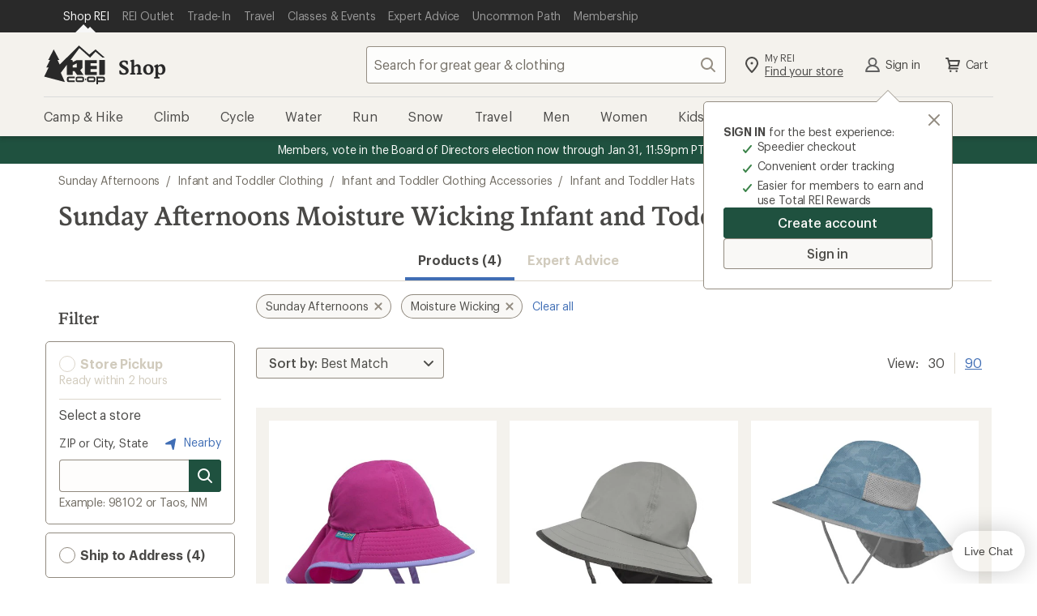

--- FILE ---
content_type: application/x-javascript;charset=utf-8
request_url: https://somni.rei.com/id?d_visid_ver=4.4.0&d_fieldgroup=A&mcorgid=F0A65E09512D2C440A490D4D%40AdobeOrg&mid=72532385992835833401533030233116923534&ts=1769182720361
body_size: -42
content:
{"mid":"72532385992835833401533030233116923534"}

--- FILE ---
content_type: application/javascript
request_url: https://www.rei.com/euWCUmYXboBZf/xzA/fvgF7keTk6s/fYS1LbSNDkNmXV3m/MRg4WlVeUwU/FC9v/Uy50KHMB
body_size: 165066
content:
(function(){if(typeof Array.prototype.entries!=='function'){Object.defineProperty(Array.prototype,'entries',{value:function(){var index=0;const array=this;return {next:function(){if(index<array.length){return {value:[index,array[index++]],done:false};}else{return {done:true};}},[Symbol.iterator]:function(){return this;}};},writable:true,configurable:true});}}());(function(){j2();var U0;c92();cT2();var sC=function(){return U0["Math"]["floor"](U0["Math"]["random"]()*100000+10000);};var MO=function(){if(U0["Date"]["now"]&&typeof U0["Date"]["now"]()==='number'){return U0["Date"]["now"]();}else{return +new (U0["Date"])();}};var Mv=function(){hS=["\x00\n\rT0G4\bXY93","\bX\f","9:c\v","C","W.Qt3\x07A>)9","^34W*\vT\vY9\fC","/I\x40","\n\nR","\v\rQN5","30\tL/","YN5","N5\r\bZE","1\vTC","K[","G\x3fxY\"3\x00t\f\r","_PH C1(\tGW\f`[P","AP","F","L>\x3fC","(&__9*\v}\vI$K%2\rK","\n\\J","GTJ","1:P;","\tI5L=9","6\n\fXY"," 9","pC9,C0TZ#\x40","\"M\v+A%;\t","GH_","\\\b^9;","LW\t\tUFk|R[{\tD||PH1HT\rIplXCGMIXFz6yk","^N=s\x07\b[f,x;\nb+_\x3f1\t\nG","L3\x3fG\r\tS","79:M","5=\f)NNIpRYn+\tSH3(M<L\r+A%;M0LW_JZK_Yy","\bC","\vRl<=Q","\x00R\f","","C1>\fF\'\fS","\rPW\n\x07I\x4052YU\x07I[N1(YSA<%","]<)\x07L3\r\t","7T\b","5X\t[9\x3f.M%RY15P","\\H20\v","\x40*","0","1)D","H9;\b\r","X","8V","9Ny\"=","41-J\r\nX-L<","A#","P","\x3f\bA$\r\x07\\H)\rC$\x07Q","F\vC63","B*5M|\rL90N",")\rG","=(p:~$&p29=-4x)r\x07\">n","\r\x07","\ri\x405&G8I","\tC ","","C","h#61X00","(\t","X\r","c1*\tC\v","\riA51\rP\x3f\tX\tk\x3f.)N","0X\t^935K","\vL#/P","","yK1)\f\r5X\t\r9\f\tG","\t\vP","b(H<9W(0,#b)H33G","\t#SO<9","U9T9)C\'M","P~D<8","/B%\x3f\b<T\r","\t0X\t^93","F","[_5","H&5M\\D\x3f2","H<(4M","\rX","N\x3f","\tN","R\x405/E","H$\nA","8L>2\rO\r%2D\fFR\t\r>)\fY\x07WN$","2TH\x3f)Jc","i","f\'U`=",":.6","<Q\x3f\x3f1 .u3","\fSH4","UWA","65N5\x07","B&0","\x07\bIX34\rC","G2\r\vXY%)","E12\x07","=31K","L","\\Y>j\vXY5\rQ","Y#","JT",">\t\nTn8=A\v-O_","}",">QM\"/YxcZA^FA[TSj\fO\x07AY|\t_1%D",":I\x40.P6\r\r{C3(\tL4","\x07\tW%\fO_","^","\x07{A<\n\vQ","K%2\rKY\x40X\rycL1TI\x3f+H%\n+^PH:FSq>|J_^HY4=SY9*YA4;f\'Cp<","",";m$33\rP<\x07Z","\vL79A","A","N\x3f0\fA\x3f\tQ^#\tL\n","\t>\x07Q(Y\"","\nG","t[10\t\r\r\vM\r$3\x40G\vI_5|LZ\r\r\\A5|\tQ\vqd>|\vFY\tHp5P\rJB>q\vPY\x07WN$/\x40WY\x00\x07K\r1|;*[HTH\"=P*_PH\vXE\x3f8N","%#:8X\tn\x3f2A","\x00Ia","\n \\\v~9&5K\r","\x00\'<}5;,:","\x00I","#NL","\v\tY","G","\x3f\nG\'5IY5","","^","D>,\r","=3N","K","D\vH","X$3O\x07","G\'Y_5/","y89\x40V\tO[I\x3f9YLYR\rD49\x40P","","/\vG","\x07","B26V","\\\v]5P!\vR","R\tH\x079.K-\x07^D>;%A\x07\r\tS","I$Y50G\x00","79JO4.\tG1\fZO","\tH\bH%,","\rX\nTD$%C","-","RN8/P","1/A","\v\rQN5V","L>;E","F_J","a\r","\r\x00O","XF","(E1.)M\rH$OZ#9YrES","\x00[","<OY$0/C","V\\LCC8(IgqjU|$oci%r6GA_u","Sr","L\x00]","$9\rC","\x07\\D\x3f2","3^b\"5V\x07\bx\rH>(","R","I","A\t\x07X","ROB\'2","FLX","\nGE","","\x00I\v^j","\n","\n","M\x07|D4"];};var zS=function(){return tr.apply(this,[WP,arguments]);};var Iw=function U3(nF,lz){'use strict';var F8=U3;switch(nF){case Eg:{var jU=function(O4,KU){gz.push(P8);if(qF(bT)){for(var Q3=j4;jz(Q3,x8);++Q3){if(jz(Q3,dz)||AU(Q3,wt[FU])||AU(Q3,Q1)||AU(Q3,RC)){J8[Q3]=d8(st);}else{J8[Q3]=bT[HT()[UF(j4)](rr,IT)];bT+=U0[HT()[UF(kS)].apply(null,[Ur,sS])][tv()[D1(R9)](p1,qF(j4),G1,E1,tS,WU)](Q3);}}}var T8=l1()[f3(pv)].apply(null,[q9,LF]);for(var SF=j4;jz(SF,O4[HT()[UF(j4)].call(null,rr,IT)]);SF++){var mH=O4[lH()[FH(kS)].apply(null,[XC,qS,qF(qF({}))])](SF);var ZX=S8(Sr(KU,E9),wt[Hz]);KU*=wt[pv];KU&=wt[OF];KU+=wt[R9];KU&=wt[Bv];var NU=J8[O4[TX()[X3(FU)].call(null,RO,wX,Bv,NX)](SF)];if(AU(typeof mH[HT()[UF(IR)].apply(null,[SC,ZO])],mF()[Hv(fX)](kt,PO))){var Vv=mH[HT()[UF(IR)].call(null,SC,ZO)](wt[E9]);if(Cz(Vv,dz)&&jz(Vv,x8)){NU=J8[Vv];}}if(Cz(NU,j4)){var z3=Yr(ZX,bT[HT()[UF(j4)].apply(null,[rr,IT])]);NU+=z3;NU%=bT[HT()[UF(j4)](rr,IT)];mH=bT[NU];}T8+=mH;}var NT;return gz.pop(),NT=T8,NT;};var WS=function(O1){var A3=[0x428a2f98,0x71374491,0xb5c0fbcf,0xe9b5dba5,0x3956c25b,0x59f111f1,0x923f82a4,0xab1c5ed5,0xd807aa98,0x12835b01,0x243185be,0x550c7dc3,0x72be5d74,0x80deb1fe,0x9bdc06a7,0xc19bf174,0xe49b69c1,0xefbe4786,0x0fc19dc6,0x240ca1cc,0x2de92c6f,0x4a7484aa,0x5cb0a9dc,0x76f988da,0x983e5152,0xa831c66d,0xb00327c8,0xbf597fc7,0xc6e00bf3,0xd5a79147,0x06ca6351,0x14292967,0x27b70a85,0x2e1b2138,0x4d2c6dfc,0x53380d13,0x650a7354,0x766a0abb,0x81c2c92e,0x92722c85,0xa2bfe8a1,0xa81a664b,0xc24b8b70,0xc76c51a3,0xd192e819,0xd6990624,0xf40e3585,0x106aa070,0x19a4c116,0x1e376c08,0x2748774c,0x34b0bcb5,0x391c0cb3,0x4ed8aa4a,0x5b9cca4f,0x682e6ff3,0x748f82ee,0x78a5636f,0x84c87814,0x8cc70208,0x90befffa,0xa4506ceb,0xbef9a3f7,0xc67178f2];var GS=0x6a09e667;var r1=0xbb67ae85;var vv=0x3c6ef372;var Uw=0xa54ff53a;var pF=0x510e527f;var nr=0x9b05688c;var JT=0x1f83d9ab;var Gt=0x5be0cd19;var QU=JO(O1);var IO=QU["length"]*8;QU+=U0["String"]["fromCharCode"](0x80);var QO=QU["length"]/4+2;var n9=U0["Math"]["ceil"](QO/16);var CO=new (U0["Array"])(n9);for(var b9=0;b9<n9;b9++){CO[b9]=new (U0["Array"])(16);for(var sv=0;sv<16;sv++){CO[b9][sv]=QU["charCodeAt"](b9*64+sv*4)<<24|QU["charCodeAt"](b9*64+sv*4+1)<<16|QU["charCodeAt"](b9*64+sv*4+2)<<8|QU["charCodeAt"](b9*64+sv*4+3)<<0;}}var D4=IO/U0["Math"]["pow"](2,32);CO[n9-1][14]=U0["Math"]["floor"](D4);CO[n9-1][15]=IO;for(var M9=0;M9<n9;M9++){var dT=new (U0["Array"])(64);var jT=GS;var HS=r1;var Cv=vv;var KS=Uw;var Zv=pF;var vU=nr;var PU=JT;var Iv=Gt;for(var nO=0;nO<64;nO++){var bS=void 0,NH=void 0,YO=void 0,NO=void 0,vw=void 0,bO=void 0;if(nO<16)dT[nO]=CO[M9][nO];else{bS=QS(dT[nO-15],7)^QS(dT[nO-15],18)^dT[nO-15]>>>3;NH=QS(dT[nO-2],17)^QS(dT[nO-2],19)^dT[nO-2]>>>10;dT[nO]=dT[nO-16]+bS+dT[nO-7]+NH;}NH=QS(Zv,6)^QS(Zv,11)^QS(Zv,25);YO=Zv&vU^~Zv&PU;NO=Iv+NH+YO+A3[nO]+dT[nO];bS=QS(jT,2)^QS(jT,13)^QS(jT,22);vw=jT&HS^jT&Cv^HS&Cv;bO=bS+vw;Iv=PU;PU=vU;vU=Zv;Zv=KS+NO>>>0;KS=Cv;Cv=HS;HS=jT;jT=NO+bO>>>0;}GS=GS+jT;r1=r1+HS;vv=vv+Cv;Uw=Uw+KS;pF=pF+Zv;nr=nr+vU;JT=JT+PU;Gt=Gt+Iv;}return [GS>>24&0xff,GS>>16&0xff,GS>>8&0xff,GS&0xff,r1>>24&0xff,r1>>16&0xff,r1>>8&0xff,r1&0xff,vv>>24&0xff,vv>>16&0xff,vv>>8&0xff,vv&0xff,Uw>>24&0xff,Uw>>16&0xff,Uw>>8&0xff,Uw&0xff,pF>>24&0xff,pF>>16&0xff,pF>>8&0xff,pF&0xff,nr>>24&0xff,nr>>16&0xff,nr>>8&0xff,nr&0xff,JT>>24&0xff,JT>>16&0xff,JT>>8&0xff,JT&0xff,Gt>>24&0xff,Gt>>16&0xff,Gt>>8&0xff,Gt&0xff];};var f9=function(){var lt=I9();var MX=-1;if(lt["indexOf"]('Trident/7.0')>-1)MX=11;else if(lt["indexOf"]('Trident/6.0')>-1)MX=10;else if(lt["indexOf"]('Trident/5.0')>-1)MX=9;else MX=0;return MX>=9;};var IC=function(){var N8=SS();var BC=U0["Object"]["prototype"]["hasOwnProperty"].call(U0["Navigator"]["prototype"],'mediaDevices');var LS=U0["Object"]["prototype"]["hasOwnProperty"].call(U0["Navigator"]["prototype"],'serviceWorker');var PC=! !U0["window"]["browser"];var nt=typeof U0["ServiceWorker"]==='function';var ZH=typeof U0["ServiceWorkerContainer"]==='function';var Z9=typeof U0["frames"]["ServiceWorkerRegistration"]==='function';var zC=U0["window"]["location"]&&U0["window"]["location"]["protocol"]==='http:';var XT=N8&&(!BC||!LS||!nt||!PC||!ZH||!Z9)&&!zC;return XT;};var SS=function(){var kU=I9();var Tv=/(iPhone|iPad).*AppleWebKit(?!.*(Version|CriOS))/i["test"](kU);var PH=U0["navigator"]["platform"]==='MacIntel'&&U0["navigator"]["maxTouchPoints"]>1&&/(Safari)/["test"](kU)&&!U0["window"]["MSStream"]&&typeof U0["navigator"]["standalone"]!=='undefined';return Tv||PH;};var RF=function(jF){var rw=U0["Math"]["floor"](U0["Math"]["random"]()*100000+10000);var sU=U0["String"](jF*rw);var H9=0;var lw=[];var JH=sU["length"]>=18?true:false;while(lw["length"]<6){lw["push"](U0["parseInt"](sU["slice"](H9,H9+2),10));H9=JH?H9+3:H9+2;}var Qz=Ow(lw);return [rw,Qz];};var b1=function(n8){if(n8===null||n8===undefined){return 0;}var TT=function tF(OC){return n8["toLowerCase"]()["includes"](OC["toLowerCase"]());};var nU=0;(Az&&Az["fields"]||[])["some"](function(X7){var vD=X7["type"];var Un=X7["labels"];if(Un["some"](TT)){nU=Vx[vD];if(X7["extensions"]&&X7["extensions"]["labels"]&&X7["extensions"]["labels"]["some"](function(Rp){return n8["toLowerCase"]()["includes"](Rp["toLowerCase"]());})){nU=Vx[X7["extensions"]["type"]];}return true;}return false;});return nU;};var Ix=function(ZM){if(ZM===undefined||ZM==null){return false;}var Ac=function kj(JK){return ZM["toLowerCase"]()===JK["toLowerCase"]();};return Vz["some"](Ac);};var JD=function(sE){try{var Ip=new (U0["Set"])(U0["Object"]["values"](Vx));return sE["split"](';')["some"](function(Hj){var L6=Hj["split"](',');var wk=U0["Number"](L6[L6["length"]-1]);return Ip["has"](wk);});}catch(p7){return false;}};var Wx=function(VK){var P7='';var O7=0;if(VK==null||U0["document"]["activeElement"]==null){return sx(ll,["elementFullId",P7,"elementIdType",O7]);}var On=['id','name','for','placeholder','aria-label','aria-labelledby'];On["forEach"](function(XI){if(!VK["hasAttribute"](XI)||P7!==''&&O7!==0){return;}var gD=VK["getAttribute"](XI);if(P7===''&&(gD!==null||gD!==undefined)){P7=gD;}if(O7===0){O7=b1(gD);}});return sx(ll,["elementFullId",P7,"elementIdType",O7]);};var Fp=function(Mb){var Xb;if(Mb==null){Xb=U0["document"]["activeElement"];}else Xb=Mb;if(U0["document"]["activeElement"]==null)return -1;var WD=Xb["getAttribute"]('name');if(WD==null){var Pc=Xb["getAttribute"]('id');if(Pc==null)return -1;else return fx(Pc);}return fx(WD);};var zb=function(YE){var OE=-1;var tn=[];if(! !YE&&typeof YE==='string'&&YE["length"]>0){var tb=YE["split"](';');if(tb["length"]>1&&tb[tb["length"]-1]===''){tb["pop"]();}OE=U0["Math"]["floor"](U0["Math"]["random"]()*tb["length"]);var Z7=tb[OE]["split"](',');for(var TB in Z7){if(!U0["isNaN"](Z7[TB])&&!U0["isNaN"](U0["parseInt"](Z7[TB],10))){tn["push"](Z7[TB]);}}}else{var Tj=U0["String"](FM(1,5));var lb='1';var Rc=U0["String"](FM(20,70));var Cj=U0["String"](FM(100,300));var Gc=U0["String"](FM(100,300));tn=[Tj,lb,Rc,Cj,Gc];}return [OE,tn];};var H7=function(kp,qK){var WK=typeof kp==='string'&&kp["length"]>0;var nj=!U0["isNaN"](qK)&&(U0["Number"](qK)===-1||Pb()<U0["Number"](qK));if(!(WK&&nj)){return false;}var Tf='^([a-fA-F0-9]{31,32})$';return kp["search"](Tf)!==-1;};var BE=function(LM,OD,vf){var Zb;do{Zb=WI(KP,[LM,OD]);}while(AU(Yr(Zb,vf),j4));return Zb;};var Ax=function(MB){var tM=SS(MB);gz.push(NX);var Dz=U0[gB(typeof l1()[f3(Kc)],'undefined')?l1()[f3(Bv)](x4,GB):l1()[f3(EB)](Q1,lf)][mF()[Hv(Bv)](tH,fE)][tv()[D1(Hz)](IR,PE,zj,b7,qF(qF(j4)),Pf)].call(U0[l1()[f3(jY)].call(null,tE,Kc)][mF()[Hv(Bv)](tH,fE)],AU(typeof mF()[Hv(FU)],'undefined')?mF()[Hv(OF)](T7,SK):mF()[Hv(Kc)](Lg,AD));var dB=U0[gB(typeof l1()[f3(EY)],PB('',[][[]]))?l1()[f3(Bv)].apply(null,[x4,GB]):l1()[f3(EB)](Ok,Oh)][mF()[Hv(Bv)].apply(null,[tH,fE])][tv()[D1(Hz)].apply(null,[IR,bK,zj,b7,qF(qF([])),PY])].call(U0[l1()[f3(jY)](tE,Kc)][AU(typeof mF()[Hv(Bn)],'undefined')?mF()[Hv(OF)](Ep,jB):mF()[Hv(Bv)](tH,fE)],lH()[FH(N7)](Yp,Uk,qF({})));var sM=qF(qF(U0[l1()[f3(R9)].call(null,sO,qf)][lH()[FH(Nc)].call(null,VM,Xv,qF(qF({})))]));var df=AU(typeof U0[AU(typeof lH()[FH(Qb)],PB('',[][[]]))?lH()[FH(Hz)].apply(null,[BY,FE,Rk]):lH()[FH(lk)](Ck,bp,bK)],mF()[Hv(fX)].apply(null,[EM,PO]));var JY=AU(typeof U0[l1()[f3(Rk)].apply(null,[NS,AY])],gB(typeof mF()[Hv(Yk)],PB('',[][[]]))?mF()[Hv(fX)](EM,PO):mF()[Hv(OF)](Lh,vI));var Kj=AU(typeof U0[HT()[UF(lx)](RO,vp)][AU(typeof mF()[Hv(fB)],PB('',[][[]]))?mF()[Hv(OF)](pB,bz):mF()[Hv(fB)].call(null,GT,D7)],mF()[Hv(fX)](EM,PO));var VB=U0[AU(typeof l1()[f3(Nc)],PB('',[][[]]))?l1()[f3(EB)].apply(null,[kk,w6]):l1()[f3(R9)](sO,qf)][l1()[f3(Yj)].apply(null,[mj,Pn])]&&AU(U0[gB(typeof l1()[f3(Mx)],PB('',[][[]]))?l1()[f3(R9)](sO,qf):l1()[f3(EB)](xY,W7)][l1()[f3(Yj)](mj,Pn)][lH()[FH(mM)](Ib,Af,Q1)],l1()[f3(j7)](sb,Qb));var rp=tM&&(qF(Dz)||qF(dB)||qF(df)||qF(sM)||qF(JY)||qF(Kj))&&qF(VB);var w7;return gz.pop(),w7=rp,w7;};var x7=function(bM){gz.push(Ec);var MM;return MM=Yn()[l1()[f3(E7)](xT,Ck)](function tp(X6){gz.push(PM);while(st)switch(X6[Wf()[zx(dk)].call(null,pv,KB,NK,N7)]=X6[lH()[FH(R6)](hj,kf,kb)]){case j4:if(mx(lH()[FH(mE)].call(null,V7,Xx,Qb),U0[tv()[D1(kS)](kS,qF({}),DE,Rx,st,xh)])){X6[lH()[FH(R6)].apply(null,[hj,kf,qF(st)])]=FU;break;}{var NM;return NM=X6[HT()[UF(EY)](VM,LC)](gB(typeof Tc()[Rh(j4)],PB([],[][[]]))?Tc()[Rh(R9)].call(null,R9,Wn,rE,tE):Tc()[Rh(EB)](Kp,bY,Rk,xf),null),gz.pop(),NM;}case FU:{var nc;return nc=X6[HT()[UF(EY)](VM,LC)](gB(typeof Tc()[Rh(wX)],'undefined')?Tc()[Rh(R9)](R9,Wn,pv,tE):Tc()[Rh(EB)].apply(null,[jh,O6,ff,E9]),U0[tv()[D1(kS)](kS,qF(qF({})),DE,Rx,OF,AY)][lH()[FH(mE)](V7,Xx,FU)][l1()[f3(R6)](sH,IR)](bM)),gz.pop(),nc;}case Hz:case HT()[UF(jY)](Pn,IH):{var fj;return fj=X6[HT()[UF(ZB)](Gh,f8)](),gz.pop(),fj;}}gz.pop();},null,null,null,U0[HT()[UF(hj)].call(null,Kx,BS)]),gz.pop(),MM;};var Yf=function(){if(qF([])){}else if(qF([])){}else if(qF([])){}else if(qF(qF([]))){return function Bx(qB){gz.push(tK);var Fn=U0[Tc()[Rh(Hz)].call(null,pv,bf,RC,LB)](I9());var lM=U0[Tc()[Rh(Hz)](pv,bf,dz,LB)](qB[HT()[UF(kb)](hj,Rf)]);var nB;return nB=tf(PB(Fn,lM))[gB(typeof mF()[Hv(II)],PB('',[][[]]))?mF()[Hv(ME)](hp,n6):mF()[Hv(OF)].call(null,mK,c7)](),gz.pop(),nB;};}else{}};var G7=function(){gz.push(zp);try{var bn=gz.length;var dh=qF(n5);var lY=MO();var Ob=Bf()[l1()[f3(dK)].call(null,Nx,E9)](new (U0[HT()[UF(R6)](tY,kh)])(mF()[Hv(gh)].call(null,OY,pv),HT()[UF(Bn)](sD,w1)),HT()[UF(QY)].call(null,Fj,S7));var tB=MO();var M6=LY(tB,lY);var E6;return E6=sx(ll,[l1()[f3(fE)].apply(null,[Cb,Fh]),Ob,mF()[Hv(f7)](dS,DY),M6]),gz.pop(),E6;}catch(Bh){gz.splice(LY(bn,st),Infinity,zp);var kY;return gz.pop(),kY={},kY;}gz.pop();};var Bf=function(){gz.push(A7);var z6=U0[l1()[f3(Lb)](BB,CK)][mF()[Hv(N7)](YB,GB)]?U0[l1()[f3(Lb)](BB,CK)][mF()[Hv(N7)](YB,GB)]:d8(st);var dD=U0[l1()[f3(Lb)].apply(null,[BB,CK])][gB(typeof HT()[UF(E9)],PB('',[][[]]))?HT()[UF(Qb)](np,EE):HT()[UF(FU)](hx,kx)]?U0[l1()[f3(Lb)].apply(null,[BB,CK])][gB(typeof HT()[UF(rE)],PB([],[][[]]))?HT()[UF(Qb)].apply(null,[np,EE]):HT()[UF(FU)].call(null,Ab,nx)]:d8(wt[st]);var wh=U0[tv()[D1(kS)](kS,R9,cb,Rx,Y7,GB)][mF()[Hv(Nc)].apply(null,[W7,Wh])]?U0[tv()[D1(kS)](kS,qF(qF([])),cb,Rx,pI,AY)][mF()[Hv(Nc)](W7,Wh)]:d8(st);var Ap=U0[AU(typeof tv()[D1(sI)],PB(AU(typeof l1()[f3(pv)],'undefined')?l1()[f3(EB)](Rj,qp):l1()[f3(pv)](Bq,LF),[][[]]))?tv()[D1(qn)].call(null,k6,FU,F7,Op,Yb,tS):tv()[D1(kS)].apply(null,[kS,zK,cb,Rx,f7,bK])][l1()[f3(Mh)].apply(null,[Ef,mE])]?U0[tv()[D1(kS)](kS,VM,cb,Rx,rM,Kc)][AU(typeof l1()[f3(Mh)],PB('',[][[]]))?l1()[f3(EB)].call(null,XK,bE):l1()[f3(Mh)](Ef,mE)]():d8(st);var rK=U0[tv()[D1(kS)].call(null,kS,j7,cb,Rx,lx,qf)][tv()[D1(wX)](wX,FU,nn,UB,p1,st)]?U0[tv()[D1(kS)].apply(null,[kS,qF({}),cb,Rx,xh,R6])][tv()[D1(wX)].apply(null,[wX,QB,nn,UB,N7,Bv])]:d8(st);var Np=d8(wt[st]);var Q6=[l1()[f3(pv)].apply(null,[Bq,LF]),Np,mF()[Hv(lk)](zO,pj),WI(q2,[]),WI(O,[]),WI(rg,[]),WI(kg,[]),WI(VA,[]),WI(pg,[]),z6,dD,wh,Ap,rK];var zk;return zk=Q6[lH()[FH(Pf)].apply(null,[pp,DU,qn])](gB(typeof lH()[FH(EY)],PB('',[][[]]))?lH()[FH(WU)](Tn,Zx,IR):lH()[FH(Hz)].call(null,qY,nx,Mh)),gz.pop(),zk;};var qj=function(){var wp;gz.push(PD);return wp=WI(mN,[U0[l1()[f3(R9)].apply(null,[Ew,qf])]]),gz.pop(),wp;};var cx=function(){var Rb=[mp,FD];var IB=q6(lp);gz.push(cY);if(gB(IB,qF({}))){try{var Eb=gz.length;var rb=qF(qF(xJ));var TK=U0[HT()[UF(jM)].apply(null,[E7,YC])](IB)[l1()[f3(C7)](mh,cn)](mF()[Hv(Bc)].apply(null,[S9,VY]));if(Cz(TK[HT()[UF(j4)].apply(null,[rr,Oc])],pv)){var vk=U0[gB(typeof mF()[Hv(N7)],PB('',[][[]]))?mF()[Hv(E9)].apply(null,[FY,Nc]):mF()[Hv(OF)].apply(null,[ZO,zB])](TK[FU],wX);vk=U0[HT()[UF(vc)].call(null,PO,EK)](vk)?mp:vk;Rb[j4]=vk;}}catch(kn){gz.splice(LY(Eb,st),Infinity,cY);}}var Sh;return gz.pop(),Sh=Rb,Sh;};var JI=function(){var XB=[d8(st),d8(st)];gz.push(nM);var jp=q6(OI);if(gB(jp,qF(n5))){try{var gj=gz.length;var t7=qF({});var hk=U0[HT()[UF(jM)](E7,x1)](jp)[l1()[f3(C7)].call(null,xC,cn)](gB(typeof mF()[Hv(Rk)],PB('',[][[]]))?mF()[Hv(Bc)](DH,VY):mF()[Hv(OF)].call(null,Wn,Nj));if(Cz(hk[HT()[UF(j4)].apply(null,[rr,Nz])],pv)){var Zh=U0[mF()[Hv(E9)](Ut,Nc)](hk[st],wX);var TY=U0[mF()[Hv(E9)](Ut,Nc)](hk[Hz],wX);Zh=U0[HT()[UF(vc)](PO,cT)](Zh)?d8(st):Zh;TY=U0[HT()[UF(vc)].apply(null,[PO,cT])](TY)?d8(st):TY;XB=[TY,Zh];}}catch(xM){gz.splice(LY(gj,st),Infinity,nM);}}var QE;return gz.pop(),QE=XB,QE;};var lK=function(){gz.push(vM);var b6=AU(typeof l1()[f3(wX)],'undefined')?l1()[f3(EB)].apply(null,[Yz,Kk]):l1()[f3(pv)](DB,LF);var AK=q6(OI);if(AK){try{var Lz=gz.length;var HB=qF({});var lj=U0[HT()[UF(jM)](E7,j3)](AK)[l1()[f3(C7)](Nj,cn)](mF()[Hv(Bc)](KE,VY));b6=lj[j4];}catch(Iz){gz.splice(LY(Lz,st),Infinity,vM);}}var g6;return gz.pop(),g6=b6,g6;};var dM=function(){var JB=q6(OI);gz.push(Ch);if(JB){try{var lB=gz.length;var vh=qF(qF(xJ));var Hf=U0[AU(typeof HT()[UF(dK)],PB('',[][[]]))?HT()[UF(FU)](kE,ph):HT()[UF(jM)](E7,Qv)](JB)[gB(typeof l1()[f3(GB)],PB('',[][[]]))?l1()[f3(C7)].apply(null,[HI,cn]):l1()[f3(EB)](nh,hI)](mF()[Hv(Bc)].call(null,R4,VY));if(Cz(Hf[HT()[UF(j4)].apply(null,[rr,LU])],wt[kS])){var bb=U0[mF()[Hv(E9)](Ub,Nc)](Hf[wt[IK]],wX);var fY;return fY=U0[HT()[UF(vc)](PO,c1)](bb)||AU(bb,d8(wt[st]))?d8(st):bb,gz.pop(),fY;}}catch(HY){gz.splice(LY(lB,st),Infinity,Ch);var GE;return gz.pop(),GE=d8(wt[st]),GE;}}var lh;return gz.pop(),lh=d8(st),lh;};var BK=function(){gz.push(Z6);var I7=q6(OI);if(I7){try{var CM=gz.length;var fI=qF(n5);var DI=U0[HT()[UF(jM)](E7,W1)](I7)[l1()[f3(C7)].apply(null,[ZY,cn])](mF()[Hv(Bc)](DC,VY));if(AU(DI[HT()[UF(j4)](rr,EM)],wt[kS])){var SB;return gz.pop(),SB=DI[R9],SB;}}catch(wB){gz.splice(LY(CM,st),Infinity,Z6);var Qh;return gz.pop(),Qh=null,Qh;}}var kB;return gz.pop(),kB=null,kB;};var FB=function(KM,pb){gz.push(zM);for(var Dj=zR[HT()[UF(Xp)](Ck,Ez)]();jz(Dj,pb[HT()[UF(j4)].apply(null,[rr,LH])]);Dj++){var jj=pb[Dj];jj[AU(typeof mF()[Hv(sI)],PB([],[][[]]))?mF()[Hv(OF)](Sj,Xk):mF()[Hv(bK)](TO,kx)]=jj[AU(typeof mF()[Hv(E9)],'undefined')?mF()[Hv(OF)](DK,DB):mF()[Hv(bK)].apply(null,[TO,kx])]||qF(n5);jj[gB(typeof mF()[Hv(GB)],PB([],[][[]]))?mF()[Hv(bY)].call(null,XF,dz):mF()[Hv(OF)](LE,YY)]=qF(xJ);if(mx(HT()[UF(sI)](j4,rD),jj))jj[lH()[FH(rE)].call(null,qf,Nh,II)]=qF(xJ);U0[l1()[f3(Bv)](XH,GB)][HT()[UF(wX)].call(null,AY,Ot)](KM,fk(jj[l1()[f3(ff)].apply(null,[sj,Hx])]),jj);}gz.pop();};var rx=function(Gf,xj,Pk){gz.push(DY);if(xj)FB(Gf[mF()[Hv(Bv)].apply(null,[Dn,fE])],xj);if(Pk)FB(Gf,Pk);U0[AU(typeof l1()[f3(PY)],'undefined')?l1()[f3(EB)](dE,Wp):l1()[f3(Bv)].apply(null,[S4,GB])][AU(typeof HT()[UF(qn)],PB([],[][[]]))?HT()[UF(FU)](Qk,xK):HT()[UF(wX)].apply(null,[AY,NY])](Gf,mF()[Hv(Bv)](Dn,fE),sx(ll,[lH()[FH(rE)].call(null,qf,Wj,qF(j4)),qF(qF(xJ))]));var Th;return gz.pop(),Th=Gf,Th;};var fk=function(TI){gz.push(Tp);var VI=hh(TI,Ln()[XY(j4)](R9,Yk,Tn,L7,qF({}),FU));var UK;return UK=pK(lH()[FH(Yj)].apply(null,[AE,v9,fB]),hM(VI))?VI:U0[HT()[UF(kS)].call(null,Ur,OO)](VI),gz.pop(),UK;};var hh=function(gI,tk){gz.push(bh);if(VE(l1()[f3(E9)].apply(null,[z9,AD]),hM(gI))||qF(gI)){var An;return gz.pop(),An=gI,An;}var xb=gI[U0[AU(typeof lH()[FH(ME)],PB([],[][[]]))?lH()[FH(Hz)](Mp,AI,qF([])):lH()[FH(bK)](Lb,TF,Nc)][AU(typeof lH()[FH(pv)],'undefined')?lH()[FH(Hz)].call(null,SE,EM,mY):lH()[FH(RC)].call(null,Rx,XE,EB)]];if(gB(ck(zR[AU(typeof HT()[UF(Yj)],PB([],[][[]]))?HT()[UF(FU)](s7,TM):HT()[UF(Xp)](Ck,n1)]()),xb)){var UY=xb.call(gI,tk||mF()[Hv(qn)](qC,Bc));if(VE(AU(typeof l1()[f3(wX)],PB('',[][[]]))?l1()[f3(EB)].call(null,qY,xY):l1()[f3(E9)](z9,AD),hM(UY))){var Sp;return gz.pop(),Sp=UY,Sp;}throw new (U0[lH()[FH(Ek)](Q7,dS,mM)])(Tc()[Rh(IR)](hj,px,EY,JE));}var Kh;return Kh=(AU(Ln()[XY(j4)].apply(null,[R9,Ek,Tn,vC,Mh,dk]),tk)?U0[AU(typeof HT()[UF(Yk)],PB('',[][[]]))?HT()[UF(FU)].call(null,OK,bY):HT()[UF(kS)].call(null,Ur,jS)]:U0[l1()[f3(fX)](NB,kb)])(gI),gz.pop(),Kh;};var wI=function(xk){if(qF(xk)){Kb=hn;jE=Cn;Px=WU;jI=rE;zc=rE;kK=rE;k7=rE;Qj=wt[g7];TE=wt[g7];}};var rk=function(){gz.push(kI);m7=l1()[f3(pv)].apply(null,[cO,LF]);LI=j4;C6=j4;Ph=j4;sf=l1()[f3(pv)].apply(null,[cO,LF]);nY=wt[E9];dn=j4;s6=j4;r6=l1()[f3(pv)](cO,LF);Ih=j4;V6=wt[E9];Dc=j4;db=j4;Xf=j4;gz.pop();Ux=wt[E9];};var In=function(){gz.push(jM);UM=j4;cE=l1()[f3(pv)].apply(null,[n7,LF]);H6={};vn=AU(typeof l1()[f3(gc)],PB('',[][[]]))?l1()[f3(EB)](gk,kh):l1()[f3(pv)](n7,LF);v7=wt[E9];gz.pop();S6=j4;};var Vj=function(d7,fb,qM){gz.push(Ij);try{var KI=gz.length;var vK=qF({});var rI=j4;var Bk=qF({});if(gB(fb,st)&&Cz(C6,Px)){if(qF(Zp[Tc()[Rh(C7)].call(null,Ek,l7,E7,ZI)])){Bk=qF(qF(n5));Zp[AU(typeof Tc()[Rh(pv)],PB(AU(typeof l1()[f3(R9)],PB('',[][[]]))?l1()[f3(EB)](Yj,Cc):l1()[f3(pv)].call(null,Cg,LF),[][[]]))?Tc()[Rh(EB)](TD,b7,dz,HK):Tc()[Rh(C7)].apply(null,[Ek,l7,IR,ZI])]=qF(xJ);}var wD;return wD=sx(ll,[l1()[f3(PY)].apply(null,[m4,MI]),rI,gB(typeof HT()[UF(Ik)],PB('',[][[]]))?HT()[UF(rM)](dK,h8):HT()[UF(FU)](vE,NX),Bk,AU(typeof Tc()[Rh(IR)],PB(l1()[f3(pv)](Cg,LF),[][[]]))?Tc()[Rh(EB)](Nb,px,R6,Cn):Tc()[Rh(dk)].call(null,R9,bI,Bv,fK),LI]),gz.pop(),wD;}if(AU(fb,st)&&jz(LI,jE)||gB(fb,st)&&jz(C6,Px)){var Tx=d7?d7:U0[l1()[f3(R9)](FS,qf)][mF()[Hv(VM)](sz,RD)];var Fb=d8(zR[mF()[Hv(Jn)].call(null,Wb,sD)]());var lD=d8(st);if(Tx&&Tx[HT()[UF(jx)](Tn,jK)]&&Tx[l1()[f3(Kc)](BX,tS)]){Fb=U0[mF()[Hv(kS)](ln,jB)][HT()[UF(Mh)].apply(null,[Mh,Ct])](Tx[HT()[UF(jx)].call(null,Tn,jK)]);lD=U0[mF()[Hv(kS)](ln,jB)][HT()[UF(Mh)](Mh,Ct)](Tx[l1()[f3(Kc)].apply(null,[BX,tS])]);}else if(Tx&&Tx[l1()[f3(fB)].call(null,zX,kS)]&&Tx[lH()[FH(AE)](gc,MT,Hz)]){Fb=U0[mF()[Hv(kS)].apply(null,[ln,jB])][AU(typeof HT()[UF(VM)],'undefined')?HT()[UF(FU)](BM,Vk):HT()[UF(Mh)].call(null,Mh,Ct)](Tx[l1()[f3(fB)].apply(null,[zX,kS])]);lD=U0[mF()[Hv(kS)](ln,jB)][HT()[UF(Mh)](Mh,Ct)](Tx[AU(typeof lH()[FH(ff)],PB('',[][[]]))?lH()[FH(Hz)](dI,cB,qF(qF({}))):lH()[FH(AE)](gc,MT,EB)]);}var gp=Tx[mF()[Hv(pI)].call(null,DS,MI)];if(pK(gp,null))gp=Tx[HT()[UF(R7)](Jh,fh)];var QI=Fp(gp);rI=LY(MO(),qM);var qI=l1()[f3(pv)](Cg,LF)[tv()[D1(Bv)].call(null,R9,sI,Ok,Dh,Rx,mM)](db,HT()[UF(ff)](Kc,CI))[tv()[D1(Bv)].apply(null,[R9,qF(qF(j4)),Ok,Dh,hn,Rk])](fb,HT()[UF(ff)].apply(null,[Kc,CI]))[gB(typeof tv()[D1(OF)],PB(gB(typeof l1()[f3(FU)],'undefined')?l1()[f3(pv)].call(null,Cg,LF):l1()[f3(EB)].apply(null,[Jf,cB]),[][[]]))?tv()[D1(Bv)].call(null,R9,qF(qF({})),Ok,Dh,qF([]),wX):tv()[D1(qn)](bI,qF(st),hY,MK,qF(j4),hn)](rI,HT()[UF(ff)](Kc,CI))[AU(typeof tv()[D1(OF)],PB([],[][[]]))?tv()[D1(qn)].apply(null,[Aj,ff,Wp,Jc,EB,jx]):tv()[D1(Bv)].apply(null,[R9,XC,Ok,Dh,Y7,ZB])](Fb,HT()[UF(ff)](Kc,CI))[tv()[D1(Bv)](R9,qf,Ok,Dh,OF,hj)](lD);if(gB(fb,st)){qI=l1()[f3(pv)](Cg,LF)[tv()[D1(Bv)](R9,qF(j4),Ok,Dh,f7,Bc)](qI,gB(typeof HT()[UF(Mh)],PB([],[][[]]))?HT()[UF(ff)].apply(null,[Kc,CI]):HT()[UF(FU)].apply(null,[QY,Wc]))[tv()[D1(Bv)].apply(null,[R9,jx,Ok,Dh,xh,N7])](QI);var Jk=VE(typeof Tx[Tc()[Rh(bK)](OF,E7,dk,zY)],Tc()[Rh(FU)](kS,cY,E7,nf))?Tx[Tc()[Rh(bK)].apply(null,[OF,E7,RC,zY])]:Tx[HT()[UF(Hx)].apply(null,[PE,hf])];if(VE(Jk,null)&&gB(Jk,wt[st]))qI=l1()[f3(pv)].call(null,Cg,LF)[tv()[D1(Bv)](R9,qF(qF({})),Ok,Dh,Qb,RO)](qI,HT()[UF(ff)].apply(null,[Kc,CI]))[tv()[D1(Bv)](R9,Ik,Ok,Dh,fX,Mx)](Jk);}if(VE(typeof Tx[HT()[UF(bB)](RE,pz)],AU(typeof Tc()[Rh(pv)],PB(l1()[f3(pv)].apply(null,[Cg,LF]),[][[]]))?Tc()[Rh(EB)].call(null,bk,Ck,R7,rn):Tc()[Rh(FU)](kS,cY,ZB,nf))&&AU(Tx[HT()[UF(bB)](RE,pz)],qF({})))qI=l1()[f3(pv)](Cg,LF)[tv()[D1(Bv)].call(null,R9,ff,Ok,Dh,AE,Hx)](qI,l1()[f3(II)].call(null,g9,GM));qI=l1()[f3(pv)](Cg,LF)[tv()[D1(Bv)].apply(null,[R9,N7,Ok,Dh,qF(qF([])),fE])](qI,lH()[FH(WU)](Tn,sr,WU));Ph=PB(PB(PB(PB(PB(Ph,db),fb),rI),Fb),lD);m7=PB(m7,qI);}if(AU(fb,st))LI++;else C6++;db++;var CY;return CY=sx(ll,[l1()[f3(PY)].call(null,m4,MI),rI,HT()[UF(rM)].apply(null,[dK,h8]),Bk,Tc()[Rh(dk)](R9,bI,QB,fK),LI]),gz.pop(),CY;}catch(Lj){gz.splice(LY(KI,st),Infinity,Ij);}gz.pop();};var NE=function(nk,c6,r7){gz.push(pz);try{var SD=gz.length;var Hp=qF({});var Vb=nk?nk:U0[AU(typeof l1()[f3(R7)],'undefined')?l1()[f3(EB)](xc,ZO):l1()[f3(R9)](DH,qf)][mF()[Hv(VM)](kC,RD)];var mn=j4;var rh=d8(st);var Hh=st;var lc=qF(qF(xJ));if(Cz(v7,Kb)){if(qF(Zp[Tc()[Rh(C7)](Ek,l7,II,zw)])){lc=qF(qF({}));Zp[Tc()[Rh(C7)](Ek,l7,Xp,zw)]=qF(qF([]));}var hE;return hE=sx(ll,[gB(typeof l1()[f3(lk)],'undefined')?l1()[f3(PY)](Cg,MI):l1()[f3(EB)].apply(null,[OB,gk]),mn,mF()[Hv(gc)].apply(null,[Kk,YI]),rh,HT()[UF(rM)].call(null,dK,g3),lc]),gz.pop(),hE;}if(jz(v7,Kb)&&Vb&&gB(Vb[Wf()[zx(GB)](Bv,sr,cY,Yb)],undefined)){rh=Vb[Wf()[zx(GB)].call(null,Bv,sr,cY,VM)];var Gp=Vb[HT()[UF(cn)].call(null,U6,Vw)];var Ff=Vb[mF()[Hv(AE)].apply(null,[pT,jM])]?st:j4;var Gb=Vb[tv()[D1(bK)].call(null,Bv,qF([]),M1,j4,qF({}),Q1)]?st:j4;var Yh=Vb[HT()[UF(XC)](Sn,E8)]?st:j4;var tx=Vb[mF()[Hv(mY)].call(null,N3,Nn)]?st:j4;var Bz=PB(PB(PB(cK(Ff,E9),cK(Gb,pv)),cK(Yh,FU)),tx);mn=LY(MO(),r7);var qE=Fp(null);var qc=j4;if(Gp&&rh){if(gB(Gp,j4)&&gB(rh,j4)&&gB(Gp,rh))rh=d8(st);else rh=gB(rh,j4)?rh:Gp;}if(AU(Gb,j4)&&AU(Yh,j4)&&AU(tx,j4)&&dx(rh,wt[dz])){if(AU(c6,Hz)&&Cz(rh,dz)&&Y6(rh,I6))rh=d8(wt[Gh]);else if(Cz(rh,wt[Q1])&&Y6(rh,Rk))rh=d8(Hz);else if(Cz(rh,nx)&&Y6(rh,n6))rh=d8(pv);else rh=d8(FU);}if(gB(qE,Sc)){xE=wt[E9];Sc=qE;}else xE=PB(xE,wt[st]);var rj=Lx(rh);if(AU(rj,j4)){var nE=(AU(typeof l1()[f3(XC)],PB([],[][[]]))?l1()[f3(EB)](dK,YM):l1()[f3(pv)](wW,LF))[tv()[D1(Bv)](R9,wX,M1,Dh,qF(qF(st)),Qb)](v7,HT()[UF(ff)].call(null,Kc,dC))[gB(typeof tv()[D1(Ek)],PB([],[][[]]))?tv()[D1(Bv)](R9,Xp,M1,Dh,Kc,qf):tv()[D1(qn)](B7,E7,ZI,nz,qf,VM)](c6,HT()[UF(ff)](Kc,dC))[gB(typeof tv()[D1(GB)],PB(gB(typeof l1()[f3(p1)],PB('',[][[]]))?l1()[f3(pv)](wW,LF):l1()[f3(EB)].call(null,FI,PO),[][[]]))?tv()[D1(Bv)].call(null,R9,Lb,M1,Dh,gc,Rk):tv()[D1(qn)](vY,vc,Ox,GK,Ik,Jn)](mn,HT()[UF(ff)].call(null,Kc,dC))[tv()[D1(Bv)](R9,Pf,M1,Dh,qF(qF({})),OF)](rh,HT()[UF(ff)](Kc,dC))[tv()[D1(Bv)](R9,IR,M1,Dh,pI,cn)](qc,HT()[UF(ff)](Kc,dC))[AU(typeof tv()[D1(IR)],'undefined')?tv()[D1(qn)].apply(null,[GD,qF(qF({})),zI,Kz,qF(st),st]):tv()[D1(Bv)](R9,RC,M1,Dh,qF(j4),Ej)](Bz,AU(typeof HT()[UF(pI)],'undefined')?HT()[UF(FU)](QM,jb):HT()[UF(ff)].apply(null,[Kc,dC]))[tv()[D1(Bv)](R9,fB,M1,Dh,kS,VM)](qE);if(gB(typeof Vb[HT()[UF(bB)](RE,hT)],Tc()[Rh(FU)](kS,cY,Nc,fv))&&AU(Vb[gB(typeof HT()[UF(qn)],'undefined')?HT()[UF(bB)](RE,hT):HT()[UF(FU)].call(null,bx,ZD)],qF(n5)))nE=l1()[f3(pv)](wW,LF)[tv()[D1(Bv)].apply(null,[R9,wX,M1,Dh,bB,AE])](nE,mF()[Hv(xh)](b4,Ex));nE=(gB(typeof l1()[f3(f7)],PB('',[][[]]))?l1()[f3(pv)](wW,LF):l1()[f3(EB)].call(null,kM,Tb))[tv()[D1(Bv)].call(null,R9,Q1,M1,Dh,qF(qF({})),Jn)](nE,lH()[FH(WU)].apply(null,[Tn,x4,Nc]));vn=PB(vn,nE);S6=PB(PB(PB(PB(PB(PB(S6,v7),c6),mn),rh),Bz),qE);}else Hh=j4;}if(Hh&&Vb&&Vb[AU(typeof Wf()[zx(rE)],'undefined')?Wf()[zx(pv)].apply(null,[dk,Dp,CB,hj]):Wf()[zx(GB)].call(null,Bv,sr,cY,pI)]){v7++;}var vx;return vx=sx(ll,[AU(typeof l1()[f3(fB)],PB('',[][[]]))?l1()[f3(EB)](pn,Kx):l1()[f3(PY)](Cg,MI),mn,AU(typeof mF()[Hv(Yb)],PB('',[][[]]))?mF()[Hv(OF)](cM,Xh):mF()[Hv(gc)].call(null,Kk,YI),rh,gB(typeof HT()[UF(fX)],'undefined')?HT()[UF(rM)].call(null,dK,g3):HT()[UF(FU)].call(null,N7,Tk),lc]),gz.pop(),vx;}catch(WB){gz.splice(LY(SD,st),Infinity,pz);}gz.pop();};var Ah=function(sh,Up,YK,DM,Mc){gz.push(T6);try{var RI=gz.length;var Jx=qF(qF(xJ));var GI=qF(n5);var K6=j4;var wb=HT()[UF(Bv)](jx,WR);var Fx=YK;var En=DM;if(AU(Up,st)&&jz(Ih,kK)||gB(Up,st)&&jz(V6,k7)){var gK=sh?sh:U0[l1()[f3(R9)](ES,qf)][mF()[Hv(VM)].call(null,mC,RD)];var HE=d8(st),WM=d8(st);if(gK&&gK[HT()[UF(jx)].call(null,Tn,W7)]&&gK[AU(typeof l1()[f3(jM)],'undefined')?l1()[f3(EB)](FK,Gx):l1()[f3(Kc)](kF,tS)]){HE=U0[mF()[Hv(kS)].call(null,KE,jB)][HT()[UF(Mh)](Mh,Tz)](gK[HT()[UF(jx)](Tn,W7)]);WM=U0[mF()[Hv(kS)].apply(null,[KE,jB])][HT()[UF(Mh)](Mh,Tz)](gK[gB(typeof l1()[f3(Mh)],'undefined')?l1()[f3(Kc)].apply(null,[kF,tS]):l1()[f3(EB)](hx,kz)]);}else if(gK&&gK[l1()[f3(fB)].call(null,L4,kS)]&&gK[lH()[FH(AE)](gc,Kt,j4)]){HE=U0[mF()[Hv(kS)].apply(null,[KE,jB])][gB(typeof HT()[UF(j7)],'undefined')?HT()[UF(Mh)](Mh,Tz):HT()[UF(FU)](KK,bj)](gK[l1()[f3(fB)].apply(null,[L4,kS])]);WM=U0[mF()[Hv(kS)].apply(null,[KE,jB])][HT()[UF(Mh)].apply(null,[Mh,Tz])](gK[lH()[FH(AE)].call(null,gc,Kt,Rk)]);}else if(gK&&gK[AU(typeof mF()[Hv(fE)],PB([],[][[]]))?mF()[Hv(OF)].apply(null,[Dk,Jp]):mF()[Hv(Ej)](AO,UB)]&&AU(jk(gK[mF()[Hv(Ej)](AO,UB)]),l1()[f3(E9)](m1,AD))){if(dx(gK[mF()[Hv(Ej)].call(null,AO,UB)][HT()[UF(j4)](rr,qX)],zR[AU(typeof HT()[UF(R7)],PB('',[][[]]))?HT()[UF(FU)](fM,Yc):HT()[UF(Xp)](Ck,QC)]())){var t6=gK[mF()[Hv(Ej)](AO,UB)][j4];if(t6&&t6[HT()[UF(jx)].call(null,Tn,W7)]&&t6[AU(typeof l1()[f3(Ej)],PB([],[][[]]))?l1()[f3(EB)](bK,qS):l1()[f3(Kc)].apply(null,[kF,tS])]){HE=U0[mF()[Hv(kS)](KE,jB)][HT()[UF(Mh)](Mh,Tz)](t6[HT()[UF(jx)](Tn,W7)]);WM=U0[mF()[Hv(kS)].apply(null,[KE,jB])][HT()[UF(Mh)](Mh,Tz)](t6[gB(typeof l1()[f3(jM)],'undefined')?l1()[f3(Kc)](kF,tS):l1()[f3(EB)](sB,j7)]);}else if(t6&&t6[l1()[f3(fB)].apply(null,[L4,kS])]&&t6[lH()[FH(AE)](gc,Kt,ME)]){HE=U0[mF()[Hv(kS)].apply(null,[KE,jB])][HT()[UF(Mh)](Mh,Tz)](t6[l1()[f3(fB)].apply(null,[L4,kS])]);WM=U0[mF()[Hv(kS)].call(null,KE,jB)][HT()[UF(Mh)](Mh,Tz)](t6[lH()[FH(AE)](gc,Kt,lk)]);}wb=lH()[FH(pv)](nK,rS,Yk);}else{GI=qF(qF({}));}}if(qF(GI)){K6=LY(MO(),Mc);var cc=l1()[f3(pv)](K9,LF)[tv()[D1(Bv)].apply(null,[R9,st,Vr,Dh,g7,hn])](Ux,HT()[UF(ff)](Kc,hX))[tv()[D1(Bv)](R9,qF([]),Vr,Dh,Pf,QY)](Up,HT()[UF(ff)](Kc,hX))[tv()[D1(Bv)](R9,Xp,Vr,Dh,qF(qF(j4)),zK)](K6,HT()[UF(ff)].apply(null,[Kc,hX]))[tv()[D1(Bv)].call(null,R9,Yb,Vr,Dh,AY,C7)](HE,HT()[UF(ff)](Kc,hX))[tv()[D1(Bv)](R9,Rk,Vr,Dh,qF(qF(j4)),mM)](WM,HT()[UF(ff)](Kc,hX))[tv()[D1(Bv)].call(null,R9,qf,Vr,Dh,IK,OF)](wb);if(VE(typeof gK[HT()[UF(bB)].call(null,RE,GA)],Tc()[Rh(FU)](kS,cY,ZB,qC))&&AU(gK[HT()[UF(bB)](RE,GA)],qF(qF(xJ))))cc=(gB(typeof l1()[f3(dK)],PB('',[][[]]))?l1()[f3(pv)](K9,LF):l1()[f3(EB)](xn,Kc))[tv()[D1(Bv)].call(null,R9,qF(qF(j4)),Vr,Dh,Rk,Bv)](cc,mF()[Hv(xh)](cS,Ex));r6=l1()[f3(pv)](K9,LF)[tv()[D1(Bv)](R9,qF(qF([])),Vr,Dh,qF({}),wX)](PB(r6,cc),lH()[FH(WU)](Tn,Xd,dk));Dc=PB(PB(PB(PB(PB(Dc,Ux),Up),K6),HE),WM);if(AU(Up,st))Ih++;else V6++;Ux++;Fx=j4;En=zR[HT()[UF(Xp)].call(null,Ck,QC)]();}}var pM;return pM=sx(ll,[l1()[f3(PY)].apply(null,[mX,MI]),K6,l1()[f3(f7)](Qr,lE),Fx,l1()[f3(N7)](Uv,fE),En,Wf()[zx(WU)](pv,S4,dI,IK),GI]),gz.pop(),pM;}catch(Qn){gz.splice(LY(RI,st),Infinity,T6);}gz.pop();};var nI=function(l6,Db,HD){gz.push(WE);try{var G6=gz.length;var QK=qF({});var P6=j4;var jc=qF({});if(AU(Db,st)&&jz(nY,jI)||gB(Db,st)&&jz(dn,zc)){var fp=l6?l6:U0[l1()[f3(R9)].apply(null,[nT,qf])][mF()[Hv(VM)](Rt,RD)];if(fp&&gB(fp[AU(typeof Wf()[zx(dk)],PB(l1()[f3(pv)].apply(null,[rc,LF]),[][[]]))?Wf()[zx(pv)](fK,Dx,Mj,mY):Wf()[zx(Jn)](sI,kI,Tk,RC)],HT()[UF(Bc)](cB,QF))){jc=qF(xJ);var Uc=d8(st);var cI=d8(st);if(fp&&fp[HT()[UF(jx)](Tn,Vh)]&&fp[l1()[f3(Kc)](vb,tS)]){Uc=U0[mF()[Hv(kS)](tI,jB)][HT()[UF(Mh)].call(null,Mh,wE)](fp[HT()[UF(jx)](Tn,Vh)]);cI=U0[mF()[Hv(kS)](tI,jB)][HT()[UF(Mh)](Mh,wE)](fp[gB(typeof l1()[f3(Pf)],PB('',[][[]]))?l1()[f3(Kc)](vb,tS):l1()[f3(EB)].call(null,dk,mf)]);}else if(fp&&fp[l1()[f3(fB)].call(null,RB,kS)]&&fp[lH()[FH(AE)].apply(null,[gc,J7,f7])]){Uc=U0[mF()[Hv(kS)].call(null,tI,jB)][HT()[UF(Mh)].call(null,Mh,wE)](fp[l1()[f3(fB)].apply(null,[RB,kS])]);cI=U0[mF()[Hv(kS)].call(null,tI,jB)][HT()[UF(Mh)](Mh,wE)](fp[lH()[FH(AE)](gc,J7,QB)]);}P6=LY(MO(),HD);var Mz=l1()[f3(pv)](rc,LF)[tv()[D1(Bv)](R9,jM,Mk,Dh,dz,Mx)](Xf,HT()[UF(ff)](Kc,Uh))[tv()[D1(Bv)].apply(null,[R9,qF(qF(j4)),Mk,Dh,gh,Xp])](Db,HT()[UF(ff)].apply(null,[Kc,Uh]))[tv()[D1(Bv)](R9,Rx,Mk,Dh,Rk,st)](P6,HT()[UF(ff)](Kc,Uh))[gB(typeof tv()[D1(qn)],'undefined')?tv()[D1(Bv)](R9,QB,Mk,Dh,bK,tS):tv()[D1(qn)].call(null,q7,fE,NI,bc,st,WU)](Uc,HT()[UF(ff)].apply(null,[Kc,Uh]))[tv()[D1(Bv)](R9,tS,Mk,Dh,g7,Ej)](cI);if(gB(typeof fp[gB(typeof HT()[UF(Rk)],PB('',[][[]]))?HT()[UF(bB)].call(null,RE,qx):HT()[UF(FU)].call(null,W7,K7)],Tc()[Rh(FU)](kS,cY,jx,Xj))&&AU(fp[HT()[UF(bB)].call(null,RE,qx)],qF(qF(xJ))))Mz=l1()[f3(pv)](rc,LF)[AU(typeof tv()[D1(rE)],'undefined')?tv()[D1(qn)].call(null,Yp,rM,IY,WY,E9,st):tv()[D1(Bv)].call(null,R9,AY,Mk,Dh,qn,XC)](Mz,mF()[Hv(xh)](Lc,Ex));s6=PB(PB(PB(PB(PB(s6,Xf),Db),P6),Uc),cI);sf=(gB(typeof l1()[f3(Yk)],PB('',[][[]]))?l1()[f3(pv)](rc,LF):l1()[f3(EB)].apply(null,[tI,Jb]))[AU(typeof tv()[D1(kS)],'undefined')?tv()[D1(qn)].call(null,VM,Ej,wf,AM,mM,qf):tv()[D1(Bv)](R9,D6,Mk,Dh,Kc,sI)](PB(sf,Mz),lH()[FH(WU)](Tn,wn,OF));if(AU(Db,st))nY++;else dn++;}}if(AU(Db,wt[st]))nY++;else dn++;Xf++;var qh;return qh=sx(ll,[AU(typeof l1()[f3(AY)],PB('',[][[]]))?l1()[f3(EB)].apply(null,[vp,Hk]):l1()[f3(PY)](qb,MI),P6,Wf()[zx(IK)](FU,cf,rf,Hz),jc]),gz.pop(),qh;}catch(W6){gz.splice(LY(G6,st),Infinity,WE);}gz.pop();};var Nk=function(Ic,vj,Cx){gz.push(IT);try{var vB=gz.length;var Cf=qF(qF(xJ));var Pp=wt[E9];var Lp=qF({});if(Cz(UM,Qj)){if(qF(Zp[Tc()[Rh(C7)](Ek,l7,R6,Yx)])){Lp=qF(qF({}));Zp[Tc()[Rh(C7)].call(null,Ek,l7,rM,Yx)]=qF(xJ);}var Kf;return Kf=sx(ll,[AU(typeof l1()[f3(kb)],PB([],[][[]]))?l1()[f3(EB)].apply(null,[Qc,Dn]):l1()[f3(PY)](AH,MI),Pp,HT()[UF(rM)](dK,m9),Lp]),gz.pop(),Kf;}var mk=Ic?Ic:U0[l1()[f3(R9)].call(null,k8,qf)][mF()[Hv(VM)].apply(null,[k1,RD])];var Uf=mk[mF()[Hv(pI)].call(null,jw,MI)];if(pK(Uf,null))Uf=mk[HT()[UF(R7)](Jh,WR)];var BI=Ix(Uf[l1()[f3(QB)](Nt,wx)]);var Qp=gB(Lf[lH()[FH(mY)].call(null,Bj,wK,qF(qF([])))](Ic&&Ic[l1()[f3(QB)](Nt,wx)]),d8(wt[st]));if(qF(BI)&&qF(Qp)){var XM;return XM=sx(ll,[l1()[f3(PY)](AH,MI),Pp,HT()[UF(rM)].call(null,dK,m9),Lp]),gz.pop(),XM;}var AB=Fp(Uf);var Uj=l1()[f3(pv)](zz,LF);var th=l1()[f3(pv)](zz,LF);var Vc=l1()[f3(pv)].call(null,zz,LF);var ZK=l1()[f3(pv)](zz,LF);if(AU(vj,OF)){Uj=mk[mF()[Hv(Cn)](nv,np)];th=mk[HT()[UF(hn)].apply(null,[fM,pX])];Vc=mk[gB(typeof lH()[FH(VM)],PB('',[][[]]))?lH()[FH(xh)].apply(null,[LF,hO,Ik]):lH()[FH(Hz)](pI,dj,dz)];ZK=mk[l1()[f3(Nc)](Gw,R7)];}Pp=LY(MO(),Cx);var rB=l1()[f3(pv)].apply(null,[zz,LF])[tv()[D1(Bv)].apply(null,[R9,GB,Oj,Dh,qF({}),jn])](UM,HT()[UF(ff)](Kc,hp))[tv()[D1(Bv)].call(null,R9,qF(j4),Oj,Dh,Hx,lk)](vj,HT()[UF(ff)].apply(null,[Kc,hp]))[AU(typeof tv()[D1(rE)],PB([],[][[]]))?tv()[D1(qn)](Wc,C7,p6,Dk,Q1,jY):tv()[D1(Bv)](R9,qF(st),Oj,Dh,qF({}),EY)](Uj,HT()[UF(ff)](Kc,hp))[tv()[D1(Bv)](R9,kx,Oj,Dh,QY,Mh)](th,AU(typeof HT()[UF(R6)],PB([],[][[]]))?HT()[UF(FU)](Fc,MY):HT()[UF(ff)](Kc,hp))[tv()[D1(Bv)].apply(null,[R9,cn,Oj,Dh,g7,Nc])](Vc,HT()[UF(ff)].apply(null,[Kc,hp]))[tv()[D1(Bv)](R9,sI,Oj,Dh,lx,bB)](ZK,AU(typeof HT()[UF(RC)],PB([],[][[]]))?HT()[UF(FU)].call(null,zE,gY):HT()[UF(ff)].call(null,Kc,hp))[tv()[D1(Bv)](R9,E9,Oj,Dh,FU,VY)](Pp,HT()[UF(ff)](Kc,hp))[tv()[D1(Bv)].apply(null,[R9,qn,Oj,Dh,dz,st])](AB);cE=l1()[f3(pv)](zz,LF)[tv()[D1(Bv)].call(null,R9,f7,Oj,Dh,qn,PY)](PB(cE,rB),lH()[FH(WU)](Tn,Y3,Jn));UM++;var Mn;return Mn=sx(ll,[AU(typeof l1()[f3(Hz)],PB([],[][[]]))?l1()[f3(EB)](dz,Jb):l1()[f3(PY)].call(null,AH,MI),Pp,HT()[UF(rM)](dK,m9),Lp]),gz.pop(),Mn;}catch(Vf){gz.splice(LY(vB,st),Infinity,IT);}gz.pop();};var v6=function(Jj,gn){gz.push(RM);try{var wj=gz.length;var Of=qF(n5);var gE=j4;var Hn=qF({});if(Cz(U0[l1()[f3(Bv)].apply(null,[EF,GB])][lH()[FH(tS)](PO,C9,j4)](H6)[HT()[UF(j4)].call(null,rr,ST)],TE)){var Sx;return Sx=sx(ll,[AU(typeof l1()[f3(IK)],'undefined')?l1()[f3(EB)](M7,Vp):l1()[f3(PY)](YX,MI),gE,HT()[UF(rM)](dK,HO),Hn]),gz.pop(),Sx;}var gx=Jj?Jj:U0[l1()[f3(R9)](rH,qf)][mF()[Hv(VM)].apply(null,[IX,RD])];var Gj=gx[mF()[Hv(pI)].call(null,KX,MI)];if(pK(Gj,null))Gj=gx[HT()[UF(R7)](Jh,Zz)];if(Gj[Wf()[zx(RO)].apply(null,[Bv,Z3,hb,fX])]&&gB(Gj[gB(typeof Wf()[zx(fX)],'undefined')?Wf()[zx(RO)](Bv,Z3,hb,Rx):Wf()[zx(pv)](cj,QD,mB,Ik)][HT()[UF(D6)].apply(null,[Lb,Mt])](),Tc()[Rh(Ek)].call(null,OF,dc,pI,dX))){var j6;return j6=sx(ll,[l1()[f3(PY)](YX,MI),gE,HT()[UF(rM)](dK,HO),Hn]),gz.pop(),j6;}var xz=Wx(Gj);var Df=xz[lH()[FH(Ej)](R7,DR,Hx)];var pk=xz[HT()[UF(RC)].apply(null,[zK,lX])];var Kn=Fp(Gj);var IM=wt[E9];var RY=wt[E9];var nb=wt[E9];var z7=j4;if(gB(pk,FU)&&gB(pk,dk)){IM=AU(Gj[HT()[UF(sI)](j4,Tw)],undefined)?j4:Gj[HT()[UF(sI)](j4,Tw)][AU(typeof HT()[UF(Gh)],PB([],[][[]]))?HT()[UF(FU)](sK,UD):HT()[UF(j4)](rr,ST)];RY=pE(Gj[HT()[UF(sI)].call(null,j4,Tw)]);nb=gf(Gj[AU(typeof HT()[UF(Yj)],'undefined')?HT()[UF(FU)](cz,mb):HT()[UF(sI)].call(null,j4,Tw)]);z7=SI(Gj[HT()[UF(sI)].call(null,j4,Tw)]);}if(pk){if(qF(Bp[pk])){Bp[pk]=Df;}else if(gB(Bp[pk],Df)){pk=Vx[l1()[f3(RO)].apply(null,[S3,sp])];}}gE=LY(MO(),gn);if(Gj[HT()[UF(sI)].apply(null,[j4,Tw])]&&Gj[HT()[UF(sI)].call(null,j4,Tw)][HT()[UF(j4)].apply(null,[rr,ST])]){H6[Df]=sx(ll,[HT()[UF(VM)].call(null,Sf,H3),Kn,lH()[FH(Cn)](Rn,RT,qF(j4)),Df,l1()[f3(lk)](J1,sI),IM,lH()[FH(Q7)](Sk,EH,RO),RY,AU(typeof HT()[UF(zK)],'undefined')?HT()[UF(FU)](sI,F6):HT()[UF(pI)].apply(null,[mE,cC]),nb,HT()[UF(gc)](xx,BF),z7,l1()[f3(PY)](YX,MI),gE,lH()[FH(Qf)].apply(null,[cp,US,Rx]),pk]);}else{delete H6[Df];}var LK;return LK=sx(ll,[l1()[f3(PY)].apply(null,[YX,MI]),gE,HT()[UF(rM)].call(null,dK,HO),Hn]),gz.pop(),LK;}catch(sY){gz.splice(LY(wj,st),Infinity,RM);}gz.pop();};var zf=function(){return [S6,Ph,Dc,s6];};var lI=function(){return [v7,db,Ux,Xf];};var Zk=function(){gz.push(sD);var Gn=U0[l1()[f3(Bv)](x6,GB)][lH()[FH(PE)](PK,N6,EB)](H6)[l1()[f3(mM)].call(null,Ak,wX)](function(Cp,dp){return WI.apply(this,[bN,arguments]);},l1()[f3(pv)](N6,LF));var Zj;return gz.pop(),Zj=[vn,m7,r6,sf,cE,Gn],Zj;};var Lx=function(zh){gz.push(Y7);var Xc=U0[mF()[Hv(wX)](jf,bK)][AU(typeof HT()[UF(rE)],PB('',[][[]]))?HT()[UF(FU)].apply(null,[UI,pf]):HT()[UF(AE)](Qf,Zn)];if(pK(U0[mF()[Hv(wX)](jf,bK)][HT()[UF(AE)](Qf,Zn)],null)){var xB;return gz.pop(),xB=j4,xB;}var Gk=Xc[mF()[Hv(Q7)](wc,I6)](l1()[f3(QB)].call(null,ZE,wx));var Eh=pK(Gk,null)?d8(st):qk(Gk);if(AU(Eh,wt[st])&&dx(xE,p1)&&AU(zh,d8(FU))){var U7;return gz.pop(),U7=st,U7;}else{var Wk;return gz.pop(),Wk=j4,Wk;}gz.pop();};var Hb=function(B6){var tj=qF({});var Mf=mp;var gM=FD;gz.push(jB);var f6=j4;var pY=wt[st];var J6=WI(kd,[]);var wM=qF(n5);var EI=q6(lp);if(B6||EI){var Pj;return Pj=sx(ll,[lH()[FH(tS)].apply(null,[PO,Zf,VY]),cx(),Wf()[zx(R9)](st,Xn,HM,Bc),EI||J6,lH()[FH(zn)](dK,Fk,fX),tj,l1()[f3(mE)](mI,Y7),wM]),gz.pop(),Pj;}if(WI(XN,[])){var gb=U0[l1()[f3(R9)].apply(null,[j0,qf])][tv()[D1(p1)](p1,kb,xn,m6,qF(j4),qf)][mF()[Hv(Qf)].call(null,SM,tK)](PB(Hc,d6));var CE=U0[l1()[f3(R9)].call(null,j0,qf)][tv()[D1(p1)](p1,qF(qF([])),xn,m6,mM,f7)][gB(typeof mF()[Hv(rE)],PB([],[][[]]))?mF()[Hv(Qf)](SM,tK):mF()[Hv(OF)](Lk,sn)](PB(Hc,UE));var Bb=U0[l1()[f3(R9)](j0,qf)][tv()[D1(p1)](p1,AY,xn,m6,dK,R9)][mF()[Hv(Qf)](SM,tK)](PB(Hc,GY));if(qF(gb)&&qF(CE)&&qF(Bb)){wM=qF(qF({}));var Nf;return Nf=sx(ll,[lH()[FH(tS)](PO,Zf,qF(st)),[Mf,gM],Wf()[zx(R9)](st,Xn,HM,fX),J6,lH()[FH(zn)].call(null,dK,Fk,qF(j4)),tj,l1()[f3(mE)].apply(null,[mI,Y7]),wM]),gz.pop(),Nf;}else{if(gb&&gB(gb[lH()[FH(mY)].call(null,Bj,rY,E9)](mF()[Hv(Bc)](SY,VY)),d8(st))&&qF(U0[HT()[UF(vc)](PO,JM)](U0[mF()[Hv(E9)].call(null,hB,Nc)](gb[l1()[f3(C7)](Qx,cn)](mF()[Hv(Bc)].call(null,SY,VY))[j4],wX)))&&qF(U0[HT()[UF(vc)].call(null,PO,JM)](U0[mF()[Hv(E9)](hB,Nc)](gb[l1()[f3(C7)](Qx,cn)](mF()[Hv(Bc)](SY,VY))[st],wX)))){f6=U0[mF()[Hv(E9)].apply(null,[hB,Nc])](gb[l1()[f3(C7)].call(null,Qx,cn)](mF()[Hv(Bc)].apply(null,[SY,VY]))[wt[E9]],wt[kx]);pY=U0[mF()[Hv(E9)].apply(null,[hB,Nc])](gb[l1()[f3(C7)](Qx,cn)](mF()[Hv(Bc)](SY,VY))[st],wX);}else{tj=qF(xJ);}if(CE&&gB(CE[lH()[FH(mY)](Bj,rY,p1)](mF()[Hv(Bc)].call(null,SY,VY)),d8(st))&&qF(U0[HT()[UF(vc)](PO,JM)](U0[mF()[Hv(E9)](hB,Nc)](CE[AU(typeof l1()[f3(dk)],'undefined')?l1()[f3(EB)](dY,wY):l1()[f3(C7)](Qx,cn)](gB(typeof mF()[Hv(hj)],'undefined')?mF()[Hv(Bc)](SY,VY):mF()[Hv(OF)].apply(null,[A6,RK]))[wt[E9]],wX)))&&qF(U0[HT()[UF(vc)](PO,JM)](U0[mF()[Hv(E9)].call(null,hB,Nc)](CE[l1()[f3(C7)](Qx,cn)](mF()[Hv(Bc)](SY,VY))[st],wX)))){Mf=U0[mF()[Hv(E9)].apply(null,[hB,Nc])](CE[l1()[f3(C7)](Qx,cn)](mF()[Hv(Bc)](SY,VY))[j4],wX);}else{tj=qF(xJ);}if(Bb&&AU(typeof Bb,AU(typeof Ln()[XY(wX)],PB([],[][[]]))?Ln()[XY(bY)](Sb,PY,IE,ND,qf,fE):Ln()[XY(j4)].apply(null,[R9,qF(qF([])),Tn,xI,Hz,Jn]))){J6=Bb;}else{tj=qF(qF([]));J6=Bb||J6;}}}else{f6=hK;pY=OM;Mf=mD;gM=qD;J6=Vn;}if(qF(tj)){if(dx(MO(),cK(f6,q9))){wM=qF(qF([]));var If;return If=sx(ll,[lH()[FH(tS)].apply(null,[PO,Zf,EB]),[mp,FD],Wf()[zx(R9)](st,Xn,HM,RC),WI(kd,[]),lH()[FH(zn)](dK,Fk,lk),tj,AU(typeof l1()[f3(qn)],PB([],[][[]]))?l1()[f3(EB)].call(null,Xn,q7):l1()[f3(mE)].apply(null,[mI,Y7]),wM]),gz.pop(),If;}else{if(dx(MO(),LY(cK(f6,q9),KY(cK(cK(wt[kx],pY),q9),Cn)))){wM=qF(qF(n5));}var Zc;return Zc=sx(ll,[lH()[FH(tS)].apply(null,[PO,Zf,QB]),[Mf,gM],Wf()[zx(R9)](st,Xn,HM,jx),J6,lH()[FH(zn)].call(null,dK,Fk,lk),tj,l1()[f3(mE)].call(null,mI,Y7),wM]),gz.pop(),Zc;}}var YL;return YL=sx(ll,[lH()[FH(tS)].apply(null,[PO,Zf,jx]),[Mf,gM],Wf()[zx(R9)](st,Xn,HM,Yk),J6,lH()[FH(zn)](dK,Fk,cn),tj,l1()[f3(mE)](mI,Y7),wM]),gz.pop(),YL;};var xD=function(){gz.push(z5d);var DQd=dx(arguments[AU(typeof HT()[UF(AE)],PB('',[][[]]))?HT()[UF(FU)](Dk,SC):HT()[UF(j4)].apply(null,[rr,N4])],wt[E9])&&gB(arguments[j4],undefined)?arguments[j4]:qF([]);Tsd=l1()[f3(pv)].apply(null,[DG,LF]);tld=d8(wt[st]);var q5d=WI(XN,[]);if(qF(DQd)){if(q5d){U0[l1()[f3(R9)](j9,qf)][tv()[D1(p1)](p1,QB,DB,m6,qF({}),Nc)][lH()[FH(NK)](OF,LR,j4)](msd);U0[l1()[f3(R9)].apply(null,[j9,qf])][tv()[D1(p1)](p1,Y7,DB,m6,jx,II)][gB(typeof lH()[FH(Ej)],PB([],[][[]]))?lH()[FH(NK)](OF,LR,qF(qF([]))):lH()[FH(Hz)](LE,qmd,rE)](TGd);}var Zgd;return gz.pop(),Zgd=qF(qF(xJ)),Zgd;}var pPd=lK();if(pPd){if(H7(pPd,AU(typeof lH()[FH(VY)],PB('',[][[]]))?lH()[FH(Hz)](V2d,P8,zK):lH()[FH(D6)].call(null,Jh,Ov,jM))){Tsd=pPd;tld=d8(st);if(q5d){var sV=U0[l1()[f3(R9)](j9,qf)][tv()[D1(p1)].apply(null,[p1,qF(st),DB,m6,kx,Yj])][gB(typeof mF()[Hv(zn)],PB([],[][[]]))?mF()[Hv(Qf)](CF,tK):mF()[Hv(OF)].apply(null,[R7,Imd])](msd);var Pdd=U0[l1()[f3(R9)](j9,qf)][AU(typeof tv()[D1(j4)],PB(l1()[f3(pv)].apply(null,[DG,LF]),[][[]]))?tv()[D1(qn)](RM,tS,Ndd,kE,wX,pv):tv()[D1(p1)](p1,FU,DB,m6,jY,rE)][mF()[Hv(Qf)].call(null,CF,tK)](TGd);if(gB(Tsd,sV)||qF(H7(sV,Pdd))){U0[l1()[f3(R9)](j9,qf)][AU(typeof tv()[D1(kS)],PB(l1()[f3(pv)](DG,LF),[][[]]))?tv()[D1(qn)](cdd,qF(qF({})),FI,pGd,qF(qF(j4)),lx):tv()[D1(p1)].call(null,p1,vc,DB,m6,fE,II)][l1()[f3(Y7)].call(null,H8,R9)](msd,Tsd);U0[l1()[f3(R9)].call(null,j9,qf)][tv()[D1(p1)](p1,qF(qF(j4)),DB,m6,EY,qn)][l1()[f3(Y7)].call(null,H8,R9)](TGd,tld);}}}else if(q5d){var mPd=U0[l1()[f3(R9)](j9,qf)][tv()[D1(p1)](p1,dk,DB,m6,IK,Y7)][mF()[Hv(Qf)].call(null,CF,tK)](TGd);if(mPd&&AU(mPd,lH()[FH(D6)](Jh,Ov,E7))){U0[l1()[f3(R9)].apply(null,[j9,qf])][tv()[D1(p1)].apply(null,[p1,zK,DB,m6,cn,RC])][lH()[FH(NK)].apply(null,[OF,LR,gh])](msd);U0[l1()[f3(R9)](j9,qf)][tv()[D1(p1)].apply(null,[p1,qF(qF(st)),DB,m6,Pf,gh])][gB(typeof lH()[FH(Mx)],'undefined')?lH()[FH(NK)](OF,LR,qF(st)):lH()[FH(Hz)].apply(null,[jY,Hmd,qF({})])](TGd);Tsd=l1()[f3(pv)].apply(null,[DG,LF]);tld=d8(st);}}}if(q5d){Tsd=U0[l1()[f3(R9)](j9,qf)][tv()[D1(p1)](p1,Bv,DB,m6,qF(qF(j4)),Bc)][mF()[Hv(Qf)](CF,tK)](msd);tld=U0[gB(typeof l1()[f3(Ik)],PB('',[][[]]))?l1()[f3(R9)](j9,qf):l1()[f3(EB)].call(null,rZd,p6)][tv()[D1(p1)](p1,bY,DB,m6,qF({}),FU)][mF()[Hv(Qf)].apply(null,[CF,tK])](TGd);if(qF(H7(Tsd,tld))){U0[gB(typeof l1()[f3(WU)],'undefined')?l1()[f3(R9)].apply(null,[j9,qf]):l1()[f3(EB)](hb,MD)][tv()[D1(p1)](p1,wX,DB,m6,Q1,Q1)][lH()[FH(NK)].apply(null,[OF,LR,qF({})])](msd);U0[l1()[f3(R9)](j9,qf)][tv()[D1(p1)](p1,qF(qF(j4)),DB,m6,FU,pv)][lH()[FH(NK)](OF,LR,j4)](TGd);Tsd=l1()[f3(pv)](DG,LF);tld=d8(wt[st]);}}var Csd;return gz.pop(),Csd=H7(Tsd,tld),Csd;};var tNd=function(G5d){gz.push(j7);if(G5d[tv()[D1(Hz)](IR,qF(qF({})),Bj,b7,Xp,cn)](sNd)){var O0d=G5d[sNd];if(qF(O0d)){gz.pop();return;}var FZd=O0d[l1()[f3(C7)].call(null,YAd,cn)](mF()[Hv(Bc)](Y5d,VY));if(Cz(FZd[HT()[UF(j4)].apply(null,[rr,cZd])],FU)){Tsd=FZd[j4];tld=FZd[st];if(WI(XN,[])){try{var Xsd=gz.length;var ONd=qF(qF(xJ));U0[l1()[f3(R9)](PL,qf)][tv()[D1(p1)](p1,RO,Yp,m6,j4,Qb)][l1()[f3(Y7)].apply(null,[FE,R9])](msd,Tsd);U0[AU(typeof l1()[f3(PE)],PB([],[][[]]))?l1()[f3(EB)](NX,WZd):l1()[f3(R9)](PL,qf)][tv()[D1(p1)](p1,jM,Yp,m6,Yb,g7)][gB(typeof l1()[f3(wX)],PB([],[][[]]))?l1()[f3(Y7)](FE,R9):l1()[f3(EB)](VWd,GGd)](TGd,tld);}catch(UZd){gz.splice(LY(Xsd,st),Infinity,j7);}}}}gz.pop();};var VZd=function(NWd,AQd){var lGd=h2d;gz.push(Kc);var Fsd=dZd(AQd);var k2d=l1()[f3(pv)](cM,LF)[tv()[D1(Bv)](R9,xh,Sf,Dh,jx,bK)](U0[mF()[Hv(wX)](rZd,bK)][l1()[f3(Yj)].apply(null,[TD,Pn])][lH()[FH(mM)](Ib,OZd,dk)],mF()[Hv(cB)](nV,OQd))[tv()[D1(Bv)](R9,sI,Sf,Dh,C7,RO)](U0[mF()[Hv(wX)].call(null,rZd,bK)][gB(typeof l1()[f3(R9)],PB('',[][[]]))?l1()[f3(Yj)].apply(null,[TD,Pn]):l1()[f3(EB)](Ck,Iqd)][mF()[Hv(MI)](kD,ssd)],mF()[Hv(GM)].call(null,bj,vsd))[tv()[D1(Bv)].apply(null,[R9,hn,Sf,Dh,tS,N7])](NWd,lH()[FH(cB)].call(null,RE,wK,E7))[tv()[D1(Bv)](R9,bK,Sf,Dh,ff,rE)](lGd);if(Fsd){k2d+=Ln()[XY(sI)].apply(null,[Hz,Xp,MWd,MI,E9,Qb])[tv()[D1(Bv)](R9,OF,Sf,Dh,ZB,dk)](Fsd);}var cD=S5d();cD[AU(typeof lH()[FH(E7)],PB('',[][[]]))?lH()[FH(Hz)](G1,DK,gc):lH()[FH(MI)].call(null,Sb,Bj,jx)](HT()[UF(xh)](jM,IF),k2d,qF(qF({})));cD[mF()[Hv(CWd)].call(null,WE,jx)]=function(){gz.push(hZd);dx(cD[lH()[FH(GM)].apply(null,[Rk,UWd,IK])],Hz)&&jWd&&jWd(cD);gz.pop();};cD[l1()[f3(jM)].apply(null,[bmd,xx])]();gz.pop();};var QAd=function(RV){gz.push(lZd);var XD=dx(arguments[HT()[UF(j4)](rr,mld)],st)&&gB(arguments[wt[st]],undefined)?arguments[st]:qF({});var fld=dx(arguments[HT()[UF(j4)](rr,mld)],FU)&&gB(arguments[FU],undefined)?arguments[FU]:qF({});var EWd=new (U0[mF()[Hv(xZd)].call(null,Q9,f7)])();if(XD){EWd[l1()[f3(Xp)].apply(null,[c7,Ik])](lH()[FH(CWd)](CWd,CB,E7));}if(fld){EWd[AU(typeof l1()[f3(ME)],PB('',[][[]]))?l1()[f3(EB)].call(null,nn,rqd):l1()[f3(Xp)](c7,Ik)](lH()[FH(xZd)](Yk,Mj,VM));}if(dx(EWd[l1()[f3(Rx)].apply(null,[Old,j7])],j4)){try{var Emd=gz.length;var sZd=qF({});VZd(U0[lH()[FH(C7)](Mx,KE,cn)][HT()[UF(Ej)].call(null,DY,qV)](EWd)[lH()[FH(Pf)](pp,qdd,N7)](HT()[UF(ff)].apply(null,[Kc,gY])),RV);}catch(q2d){gz.splice(LY(Emd,st),Infinity,lZd);}}gz.pop();};var ldd=function(){return Tsd;};var dZd=function(Mqd){var z2d=null;gz.push(Z2d);try{var fZd=gz.length;var rL=qF([]);if(Mqd){z2d=BK();}if(qF(z2d)&&WI(XN,[])){z2d=U0[l1()[f3(R9)](Yt,qf)][tv()[D1(p1)](p1,qF(st),qQd,m6,R9,R9)][mF()[Hv(Qf)](rC,tK)](PB(Hc,RWd));}}catch(pAd){gz.splice(LY(fZd,st),Infinity,Z2d);var zmd;return gz.pop(),zmd=null,zmd;}var kV;return gz.pop(),kV=z2d,kV;};var Wmd=function(C0d){gz.push(jf);var Bdd=sx(ll,[lH()[FH(Sk)](mZd,q0,AY),bL(kg,[C0d]),HT()[UF(Q7)](fE,DD),C0d[tv()[D1(kS)](kS,ZB,dV,Rx,qF(qF([])),R7)]&&C0d[AU(typeof tv()[D1(p1)],'undefined')?tv()[D1(qn)].apply(null,[GPd,jn,M5d,qS,ff,hn]):tv()[D1(kS)](kS,D6,dV,Rx,rE,VY)][HT()[UF(gh)](V2d,ZNd)]?C0d[tv()[D1(kS)](kS,qF(qF({})),dV,Rx,D6,VM)][HT()[UF(gh)](V2d,ZNd)][AU(typeof HT()[UF(p1)],'undefined')?HT()[UF(FU)](Bj,BWd):HT()[UF(j4)].apply(null,[rr,QD])]:d8(st),TX()[X3(C7)].call(null,tAd,sI,bK,FGd),bL(rm,[C0d]),mF()[Hv(BZd)].apply(null,[ln,jQd]),AU(QWd(C0d[lH()[FH(hV)].call(null,bf,J0d,jn)]),l1()[f3(E9)].call(null,JWd,AD))?wt[st]:j4,gB(typeof lH()[FH(jQd)],'undefined')?lH()[FH(Vdd)](Wh,Pqd,IK):lH()[FH(Hz)].apply(null,[Dmd,PD,PE]),bL(Zl,[C0d]),mF()[Hv(Sb)](bqd,Mx),bL(Is,[C0d])]);var bWd;return gz.pop(),bWd=Bdd,bWd;};var YV=function(U2d){gz.push(Tk);if(qF(U2d)||qF(U2d[Ln()[XY(p1)](EB,EY,Mx,F6,Y7,VY)])){var Udd;return gz.pop(),Udd=[],Udd;}var N0d=U2d[Ln()[XY(p1)](EB,EY,Mx,F6,tS,vc)];var rdd=WI(mN,[N0d]);var pZd=Wmd(N0d);var HGd=Wmd(U0[gB(typeof l1()[f3(xh)],PB('',[][[]]))?l1()[f3(R9)](cO,qf):l1()[f3(EB)](T0d,w2d)]);var nL=pZd[mF()[Hv(Sb)](S0d,Mx)];var DZd=HGd[mF()[Hv(Sb)](S0d,Mx)];var bQd=l1()[f3(pv)](SY,LF)[tv()[D1(Bv)](R9,qF(st),F6,Dh,gc,g7)](pZd[lH()[FH(Sk)](mZd,cO,gh)],HT()[UF(ff)](Kc,lNd))[tv()[D1(Bv)].apply(null,[R9,Bc,F6,Dh,hj,Yb])](pZd[HT()[UF(Q7)](fE,K7)],HT()[UF(ff)](Kc,lNd))[AU(typeof tv()[D1(Ek)],'undefined')?tv()[D1(qn)](nD,R7,Hz,bz,Yj,E9):tv()[D1(Bv)](R9,qF(qF(j4)),F6,Dh,rM,Qb)](pZd[mF()[Hv(BZd)](gqd,jQd)][mF()[Hv(ME)](nz,n6)](),HT()[UF(ff)](Kc,lNd))[tv()[D1(Bv)](R9,Rx,F6,Dh,qF(qF(st)),FU)](pZd[TX()[X3(C7)].apply(null,[tAd,sI,rE,Pqd])],HT()[UF(ff)](Kc,lNd))[AU(typeof tv()[D1(Jn)],PB([],[][[]]))?tv()[D1(qn)].apply(null,[UB,qF(st),s5d,UI,bB,XC]):tv()[D1(Bv)](R9,bY,F6,Dh,hj,hn)](pZd[AU(typeof lH()[FH(dz)],PB([],[][[]]))?lH()[FH(Hz)](bz,KQd,XC):lH()[FH(Vdd)](Wh,xn,E9)]);var bdd=l1()[f3(pv)](SY,LF)[tv()[D1(Bv)](R9,st,F6,Dh,ff,N7)](HGd[lH()[FH(Sk)].apply(null,[mZd,cO,tS])],HT()[UF(ff)].call(null,Kc,lNd))[AU(typeof tv()[D1(pv)],PB([],[][[]]))?tv()[D1(qn)].call(null,zj,qF(qF(j4)),Qc,QM,f7,Gh):tv()[D1(Bv)](R9,kb,F6,Dh,dk,Lb)](HGd[HT()[UF(Q7)].apply(null,[fE,K7])],HT()[UF(ff)].apply(null,[Kc,lNd]))[tv()[D1(Bv)].call(null,R9,pI,F6,Dh,RC,bK)](HGd[mF()[Hv(BZd)](gqd,jQd)][AU(typeof mF()[Hv(wX)],'undefined')?mF()[Hv(OF)](W0d,hI):mF()[Hv(ME)](nz,n6)](),HT()[UF(ff)].call(null,Kc,lNd))[tv()[D1(Bv)](R9,kb,F6,Dh,g7,vc)](HGd[TX()[X3(C7)](tAd,sI,rM,Pqd)],AU(typeof HT()[UF(Bv)],'undefined')?HT()[UF(FU)](wld,sGd):HT()[UF(ff)].apply(null,[Kc,lNd]))[gB(typeof tv()[D1(kS)],'undefined')?tv()[D1(Bv)](R9,lx,F6,Dh,qF(qF(st)),E7):tv()[D1(qn)](DD,N7,dc,C5d,D6,Gh)](HGd[lH()[FH(Vdd)](Wh,xn,Ej)]);var kPd=nL[mF()[Hv(hV)](W8,gh)];var AV=DZd[mF()[Hv(hV)](W8,gh)];var XPd=nL[mF()[Hv(hV)].apply(null,[W8,gh])];var kNd=DZd[mF()[Hv(hV)].call(null,W8,gh)];var gsd=l1()[f3(pv)].call(null,SY,LF)[tv()[D1(Bv)](R9,Pf,F6,Dh,R6,qn)](XPd,l1()[f3(R7)](xc,tK))[tv()[D1(Bv)].call(null,R9,jY,F6,Dh,lx,j4)](AV);var SGd=l1()[f3(pv)](SY,LF)[tv()[D1(Bv)](R9,qF(qF({})),F6,Dh,fX,Nc)](kPd,HT()[UF(Qf)].call(null,DGd,U0d))[tv()[D1(Bv)].apply(null,[R9,VY,F6,Dh,fB,PE])](kNd);var VQd;return VQd=[sx(ll,[AU(typeof TX()[X3(fX)],'undefined')?TX()[X3(st)](O5d,pWd,kx,Fc):TX()[X3(dk)](j4,Hz,Bv,l2d),bQd]),sx(ll,[tv()[D1(rE)].apply(null,[Hz,rE,l2d,R6,fB,f7]),bdd]),sx(ll,[lH()[FH(jQd)](mE,kt,ff),gsd]),sx(ll,[lH()[FH(BZd)].apply(null,[wQd,QNd,kS]),SGd]),sx(ll,[mF()[Hv(TM)](B9,Bn),rdd])],gz.pop(),VQd;};var L0d=function(APd){return dPd(APd)||bL(lG,[APd])||XGd(APd)||bL(Tl,[]);};var XGd=function(HNd,m0d){gz.push(lx);if(qF(HNd)){gz.pop();return;}if(AU(typeof HNd,Ln()[XY(j4)](R9,rE,Tn,ssd,mY,dz))){var qNd;return gz.pop(),qNd=bL(fG,[HNd,m0d]),qNd;}var TWd=U0[l1()[f3(Bv)](lPd,GB)][mF()[Hv(Bv)].call(null,xGd,fE)][mF()[Hv(ME)](vNd,n6)].call(HNd)[mF()[Hv(tS)].apply(null,[hNd,xx])](wt[kS],d8(zR[mF()[Hv(Jn)].apply(null,[AI,sD])]()));if(AU(TWd,l1()[f3(Bv)](lPd,GB))&&HNd[lH()[FH(wX)](A5d,XC,ZB)])TWd=HNd[lH()[FH(wX)].call(null,A5d,XC,Q1)][l1()[f3(p1)].call(null,Bsd,PE)];if(AU(TWd,TX()[X3(bK)](TAd,Hz,Yb,RD))||AU(TWd,mF()[Hv(xZd)](K7,f7))){var Oqd;return Oqd=U0[lH()[FH(C7)].apply(null,[Mx,zPd,jM])][HT()[UF(Ej)].call(null,DY,Edd)](HNd),gz.pop(),Oqd;}if(AU(TWd,Ln()[XY(IR)](kS,st,tI,Fh,bK,AE))||new (U0[HT()[UF(R6)](tY,pf)])(l1()[f3(Hx)].call(null,v5d,Vdd))[Wf()[zx(QB)](pv,Uld,sD,dz)](TWd)){var T5d;return gz.pop(),T5d=bL(fG,[HNd,m0d]),T5d;}gz.pop();};var dPd=function(Zdd){gz.push(qQd);if(U0[AU(typeof lH()[FH(BZd)],PB([],[][[]]))?lH()[FH(Hz)].apply(null,[Zsd,lE,Rk]):lH()[FH(C7)].apply(null,[Mx,Nq,st])][gB(typeof HT()[UF(Sb)],PB('',[][[]]))?HT()[UF(zn)](Yp,BU):HT()[UF(FU)](bD,Uld)](Zdd)){var Zld;return gz.pop(),Zld=bL(fG,[Zdd]),Zld;}gz.pop();};var x0d=function(){gz.push(MAd);try{var Eqd=gz.length;var cQd=qF([]);if(f9()||IC()){var ndd;return gz.pop(),ndd=[],ndd;}var SV=U0[l1()[f3(R9)](v4,qf)][mF()[Hv(wX)].call(null,q0d,bK)][mF()[Hv(v5d)](sGd,T0d)](lH()[FH(TM)](kS,nz,vc));SV[Tc()[Rh(rE)].call(null,OF,kx,f7,FAd)][lH()[FH(U6)](Nn,VN,Yj)]=l1()[f3(bB)](DT,V7);U0[l1()[f3(R9)](v4,qf)][mF()[Hv(wX)](q0d,bK)][mF()[Hv(U6)](RM,E7)][lH()[FH(Fh)].apply(null,[Sf,A0d,qf])](SV);var Psd=SV[Ln()[XY(p1)](EB,E7,Mx,mmd,qF(qF(j4)),D6)];var rGd=bL(Vs,[SV]);var JV=PWd(Psd);var PV=bL(qg,[Psd]);SV[lH()[FH(xx)](st,m5d,dk)]=AU(typeof TX()[X3(Bv)],PB(l1()[f3(pv)].apply(null,[mK,LF]),[][[]]))?TX()[X3(st)].call(null,bI,G1,fX,wQd):TX()[X3(Ek)](fX,E9,WU,xWd);var JZd=YV(SV);SV[HT()[UF(Rx)](rE,LL)]();var mqd=[][tv()[D1(Bv)].call(null,R9,lk,mmd,Dh,qF(qF([])),Mh)](L0d(rGd),[sx(ll,[l1()[f3(cn)](E0d,bB),JV]),sx(ll,[l1()[f3(XC)](wqd,Jld),PV])],L0d(JZd),[sx(ll,[l1()[f3(Bc)](nT,ssd),l1()[f3(pv)](mK,LF)])]);var T2d;return gz.pop(),T2d=mqd,T2d;}catch(fqd){gz.splice(LY(Eqd,st),Infinity,MAd);var dsd;return gz.pop(),dsd=[],dsd;}gz.pop();};var PWd=function(MGd){gz.push(Vld);if(MGd[lH()[FH(hV)](bf,Lw,rM)]&&dx(U0[l1()[f3(Bv)](Wt,GB)][lH()[FH(tS)](PO,UC,R7)](MGd[lH()[FH(hV)](bf,Lw,qF(st))])[HT()[UF(j4)].call(null,rr,hH)],j4)){var dAd=[];for(var MQd in MGd[lH()[FH(hV)](bf,Lw,OF)]){if(U0[AU(typeof l1()[f3(wX)],'undefined')?l1()[f3(EB)](zK,p1):l1()[f3(Bv)](Wt,GB)][mF()[Hv(Bv)].apply(null,[wT,fE])][tv()[D1(Hz)].apply(null,[IR,EB,d2d,b7,PY,ZB])].call(MGd[lH()[FH(hV)](bf,Lw,AE)],MQd)){dAd[HT()[UF(pv)].call(null,pp,R3)](MQd);}}var Tld=K5d(WS(dAd[lH()[FH(Pf)].call(null,pp,xr,Yj)](AU(typeof HT()[UF(bB)],'undefined')?HT()[UF(FU)](W2d,Ex):HT()[UF(ff)](Kc,fL))));var JQd;return gz.pop(),JQd=Tld,JQd;}else{var dQd;return dQd=HT()[UF(Y7)](Y7,c8),gz.pop(),dQd;}gz.pop();};var sqd=function(){gz.push(VNd);var WQd=mF()[Hv(xx)](xY,LWd);try{var wGd=gz.length;var RZd=qF([]);var J2d=bL(qP,[]);var MNd=HT()[UF(cB)](QB,lf);if(U0[l1()[f3(R9)].apply(null,[Q9,qf])][mF()[Hv(n6)](ZO,QQd)]&&U0[l1()[f3(R9)](Q9,qf)][mF()[Hv(n6)].apply(null,[ZO,QQd])][HT()[UF(MI)](qf,DAd)]){var Sld=U0[AU(typeof l1()[f3(D6)],PB('',[][[]]))?l1()[f3(EB)](Dn,N7):l1()[f3(R9)].call(null,Q9,qf)][mF()[Hv(n6)].apply(null,[ZO,QQd])][HT()[UF(MI)](qf,DAd)];MNd=l1()[f3(pv)].apply(null,[hf,LF])[gB(typeof tv()[D1(sI)],PB([],[][[]]))?tv()[D1(Bv)](R9,Bc,hld,Dh,Xp,jx):tv()[D1(qn)](mGd,bB,hp,PD,R7,zK)](Sld[gB(typeof l1()[f3(st)],'undefined')?l1()[f3(D6)](ID,I6):l1()[f3(EB)].call(null,Qmd,U6)],HT()[UF(ff)].apply(null,[Kc,F0d]))[tv()[D1(Bv)].apply(null,[R9,bK,hld,Dh,Jn,Mh])](Sld[AU(typeof Tc()[Rh(Pf)],PB(l1()[f3(pv)].call(null,hf,LF),[][[]]))?Tc()[Rh(EB)](tS,dc,GB,lk):Tc()[Rh(fX)](C7,Pn,ME,qGd)],HT()[UF(ff)].call(null,Kc,F0d))[tv()[D1(Bv)](R9,lk,hld,Dh,gc,N7)](Sld[HT()[UF(GM)](ZB,mB)]);}var AZd=l1()[f3(pv)](hf,LF)[tv()[D1(Bv)](R9,Ek,hld,Dh,PY,Yk)](MNd,AU(typeof HT()[UF(vc)],PB('',[][[]]))?HT()[UF(FU)](AI,dV):HT()[UF(ff)].apply(null,[Kc,F0d]))[tv()[D1(Bv)](R9,dz,hld,Dh,dK,PE)](J2d);var IPd;return gz.pop(),IPd=AZd,IPd;}catch(g5d){gz.splice(LY(wGd,st),Infinity,VNd);var PGd;return gz.pop(),PGd=WQd,PGd;}gz.pop();};var vGd=function(){var pV=bL(LJ,[]);var BQd=bL(mm,[]);var Xmd=bL(UP,[]);gz.push(lgd);var BGd=l1()[f3(pv)](VX,LF)[tv()[D1(Bv)](R9,Yb,XV,Dh,gc,ff)](pV,AU(typeof HT()[UF(FU)],'undefined')?HT()[UF(FU)](fX,LAd):HT()[UF(ff)].call(null,Kc,pQd))[tv()[D1(Bv)].call(null,R9,tS,XV,Dh,R9,QY)](BQd,HT()[UF(ff)].apply(null,[Kc,pQd]))[tv()[D1(Bv)](R9,qF([]),XV,Dh,gh,rM)](Xmd);var CQd;return gz.pop(),CQd=BGd,CQd;};var nsd=function(){gz.push(dj);var Eld=function(){return bL.apply(this,[ZG,arguments]);};var ZWd=function(){return bL.apply(this,[rZ,arguments]);};var R0d=function Qsd(){var NQd=[];gz.push(UPd);for(var Y2d in U0[gB(typeof l1()[f3(Fh)],PB('',[][[]]))?l1()[f3(R9)].call(null,It,qf):l1()[f3(EB)].apply(null,[tL,nNd])][gB(typeof lH()[FH(sI)],'undefined')?lH()[FH(hV)](bf,ST,ME):lH()[FH(Hz)].apply(null,[PNd,WGd,hj])][HT()[UF(nx)](sI,Vr)]){if(U0[gB(typeof l1()[f3(rM)],'undefined')?l1()[f3(Bv)].call(null,OT,GB):l1()[f3(EB)](HWd,Rf)][gB(typeof mF()[Hv(Gh)],'undefined')?mF()[Hv(Bv)](s8,fE):mF()[Hv(OF)](EZd,NI)][tv()[D1(Hz)](IR,AE,bPd,b7,QB,PE)].call(U0[l1()[f3(R9)](It,qf)][lH()[FH(hV)].apply(null,[bf,ST,VM])][AU(typeof HT()[UF(Yk)],PB('',[][[]]))?HT()[UF(FU)].call(null,OQd,zGd):HT()[UF(nx)].apply(null,[sI,Vr])],Y2d)){NQd[HT()[UF(pv)].call(null,pp,Y9)](Y2d);for(var S2d in U0[l1()[f3(R9)](It,qf)][lH()[FH(hV)].apply(null,[bf,ST,qF({})])][HT()[UF(nx)].apply(null,[sI,Vr])][Y2d]){if(U0[l1()[f3(Bv)](OT,GB)][mF()[Hv(Bv)].call(null,s8,fE)][gB(typeof tv()[D1(fX)],PB(l1()[f3(pv)](D0,LF),[][[]]))?tv()[D1(Hz)].call(null,IR,ZB,bPd,b7,pI,lk):tv()[D1(qn)].apply(null,[KE,IR,zn,nM,R9,dK])].call(U0[l1()[f3(R9)](It,qf)][lH()[FH(hV)](bf,ST,Mh)][HT()[UF(nx)](sI,Vr)][Y2d],S2d)){NQd[HT()[UF(pv)](pp,Y9)](S2d);}}}}var N5d;return N5d=K5d(WS(U0[gB(typeof mF()[Hv(PE)],PB([],[][[]]))?mF()[Hv(zn)].call(null,Lv,rmd):mF()[Hv(OF)](MPd,Fh)][lH()[FH(I6)](QY,Yw,kS)](NQd))),gz.pop(),N5d;};if(qF(qF(U0[l1()[f3(R9)](wz,qf)][lH()[FH(hV)](bf,gAd,dK)]))&&qF(qF(U0[l1()[f3(R9)](wz,qf)][lH()[FH(hV)].call(null,bf,gAd,E9)][HT()[UF(nx)](sI,vZd)]))){if(qF(qF(U0[gB(typeof l1()[f3(rM)],PB([],[][[]]))?l1()[f3(R9)].call(null,wz,qf):l1()[f3(EB)].apply(null,[Hmd,wdd])][lH()[FH(hV)](bf,gAd,N7)][HT()[UF(nx)](sI,vZd)][lH()[FH(Jh)].call(null,wx,z0d,Kc)]))&&qF(qF(U0[l1()[f3(R9)].apply(null,[wz,qf])][lH()[FH(hV)](bf,gAd,mM)][HT()[UF(nx)](sI,vZd)][AU(typeof mF()[Hv(Q7)],'undefined')?mF()[Hv(OF)](sWd,P5d):mF()[Hv(I6)].call(null,p3,Yp)]))){if(AU(typeof U0[l1()[f3(R9)](wz,qf)][AU(typeof lH()[FH(Nc)],PB('',[][[]]))?lH()[FH(Hz)](dj,cp,ZB):lH()[FH(hV)].apply(null,[bf,gAd,mY])][HT()[UF(nx)](sI,vZd)][lH()[FH(Jh)](wx,z0d,Rk)],mF()[Hv(fX)](xld,PO))&&AU(typeof U0[l1()[f3(R9)](wz,qf)][lH()[FH(hV)](bf,gAd,qF(qF(j4)))][HT()[UF(nx)](sI,vZd)][lH()[FH(Jh)](wx,z0d,E7)],mF()[Hv(fX)](xld,PO))){var ENd=Eld()&&ZWd()?R0d():AU(typeof HT()[UF(E9)],'undefined')?HT()[UF(FU)].call(null,LGd,ph):HT()[UF(Bv)].call(null,jx,qld);var fsd=ENd[mF()[Hv(ME)](hv,n6)]();var kGd;return gz.pop(),kGd=fsd,kGd;}}}var v0d;return v0d=lH()[FH(D6)](Jh,Fw,Yj),gz.pop(),v0d;};var L2d=function(fV){gz.push(QB);try{var UAd=gz.length;var tZd=qF(n5);fV();throw U0[lH()[FH(fX)](nV,Rn,qF(qF([])))](x5d);}catch(UQd){gz.splice(LY(UAd,st),Infinity,QB);var TZd=UQd[AU(typeof l1()[f3(kS)],PB('',[][[]]))?l1()[f3(EB)].call(null,Zf,V2d):l1()[f3(p1)](AL,PE)],Lqd=UQd[mF()[Hv(Pf)](QB,V7)],FNd=UQd[HT()[UF(Sk)].apply(null,[Pgd,Ij])];var IV;return IV=sx(ll,[HT()[UF(jQd)](ff,wn),FNd[l1()[f3(C7)](Ssd,cn)](HT()[UF(hV)](RC,G2d))[gB(typeof HT()[UF(NK)],PB([],[][[]]))?HT()[UF(j4)].call(null,rr,Fqd):HT()[UF(FU)].call(null,G0d,kk)],l1()[f3(p1)](AL,PE),TZd,mF()[Hv(Pf)].apply(null,[QB,V7]),Lqd]),gz.pop(),IV;}gz.pop();};var LD=function(){var NPd;gz.push(SM);try{var D5d=gz.length;var PZd=qF({});NPd=mx(Ln()[XY(Ek)](Pf,bK,bI,VV,Mx,mE),U0[AU(typeof l1()[f3(fE)],'undefined')?l1()[f3(EB)].call(null,hWd,EM):l1()[f3(R9)].call(null,kO,qf)]);NPd=WI(KP,[NPd?wt[EY]:wt[qf],NPd?wt[Yb]:wt[E7]]);}catch(ksd){gz.splice(LY(D5d,st),Infinity,SM);NPd=Wf()[zx(R9)](st,A2d,HM,Pf);}var kdd;return kdd=NPd[mF()[Hv(ME)](cw,n6)](),gz.pop(),kdd;};var HPd=function(){gz.push(dY);var RNd;try{var Wsd=gz.length;var dWd=qF({});RNd=qF(qF(U0[l1()[f3(R9)](c8,qf)][Tc()[Rh(Pf)].apply(null,[p1,LNd,II,cqd])]))&&AU(U0[l1()[f3(R9)](c8,qf)][Tc()[Rh(Pf)].apply(null,[p1,LNd,EY,cqd])][lH()[FH(Jld)](jB,vW,Hz)],l1()[f3(AE)].call(null,t8,AE));RNd=RNd?cK(zR[HT()[UF(Sb)](wx,R8)](),WI(KP,[wt[st],Ej])):BE(st,wt[dK],wt[p1]);}catch(fGd){gz.splice(LY(Wsd,st),Infinity,dY);RNd=Wf()[zx(R9)].apply(null,[st,nz,HM,mM]);}var bV;return bV=RNd[mF()[Hv(ME)](wT,n6)](),gz.pop(),bV;};var Lmd=function(){var Rsd;gz.push(Wj);try{var XZd=gz.length;var B0d=qF(qF(xJ));Rsd=qF(qF(U0[l1()[f3(R9)](k4,qf)][AU(typeof Ln()[XY(st)],PB([],[][[]]))?Ln()[XY(bY)](I5d,bY,zPd,sld,AE,XC):Ln()[XY(rE)](EB,qF(j4),Fc,U0d,jn,Xp)]))||qF(qF(U0[l1()[f3(R9)](k4,qf)][mF()[Hv(G2d)].apply(null,[GD,Ik])]))||qF(qF(U0[l1()[f3(R9)](k4,qf)][lH()[FH(cp)](C7,xw,EB)]))||qF(qF(U0[gB(typeof l1()[f3(AE)],'undefined')?l1()[f3(R9)](k4,qf):l1()[f3(EB)](hB,W2d)][HT()[UF(TM)](QQd,Agd)]));Rsd=WI(KP,[Rsd?st:zV,Rsd?WY:wt[vc]]);}catch(wPd){gz.splice(LY(XZd,st),Infinity,Wj);Rsd=AU(typeof Wf()[zx(FU)],PB([],[][[]]))?Wf()[zx(pv)](BNd,MY,jqd,hj):Wf()[zx(R9)](st,GD,HM,Kc);}var ZGd;return ZGd=Rsd[mF()[Hv(ME)](JE,n6)](),gz.pop(),ZGd;};var gld=function(){var RPd;gz.push(wK);try{var Gsd=gz.length;var Ogd=qF(qF(xJ));var GNd=U0[mF()[Hv(wX)](m4,bK)][mF()[Hv(v5d)].call(null,Dt,T0d)](l1()[f3(mY)](wz,BNd));GNd[mF()[Hv(RD)](bU,Lb)](l1()[f3(QB)].apply(null,[JC,wx]),gB(typeof l1()[f3(WU)],'undefined')?l1()[f3(xh)](AO,Nn):l1()[f3(EB)](LB,qZd));GNd[mF()[Hv(RD)](bU,Lb)](AU(typeof mF()[Hv(n6)],PB('',[][[]]))?mF()[Hv(OF)](LE,H5d):mF()[Hv(LWd)](Z0d,rM),HT()[UF(Pf)](I6,Jv));RPd=gB(GNd[mF()[Hv(LWd)](Z0d,rM)],undefined);RPd=RPd?cK(hp,WI(KP,[wt[st],Ej])):BE(st,zR[lH()[FH(Pgd)](tS,cr,AE)](),hp);}catch(UV){gz.splice(LY(Gsd,st),Infinity,wK);RPd=gB(typeof Wf()[zx(R9)],PB([],[][[]]))?Wf()[zx(R9)](st,XNd,HM,vc):Wf()[zx(pv)](kld,d2d,R6,Ej);}var RL;return RL=RPd[mF()[Hv(ME)](rX,n6)](),gz.pop(),RL;};var nWd=function(){var Isd;var C2d;var Omd;var Xld;gz.push(Ch);return Xld=xsd()[l1()[f3(E7)].apply(null,[hO,Ck])](function QZd(cV){gz.push(Yp);while(wt[st])switch(cV[AU(typeof Wf()[zx(wX)],PB([],[][[]]))?Wf()[zx(pv)](rr,px,s7,mY):Wf()[zx(dk)].call(null,pv,MZd,NK,jY)]=cV[lH()[FH(R6)].apply(null,[hj,rQd,Qb])]){case j4:if(qF(mx(HT()[UF(U6)].apply(null,[nK,sdd]),U0[tv()[D1(kS)](kS,qF(qF(j4)),XAd,Rx,Xp,pv)])&&mx(AU(typeof mF()[Hv(Qb)],PB([],[][[]]))?mF()[Hv(OF)](b2d,cdd):mF()[Hv(BNd)].call(null,Ngd,jn),U0[AU(typeof tv()[D1(pv)],'undefined')?tv()[D1(qn)](nGd,Rk,bK,wWd,jY,R7):tv()[D1(kS)](kS,qf,XAd,Rx,PE,zK)][HT()[UF(U6)](nK,sdd)]))){cV[gB(typeof lH()[FH(vc)],'undefined')?lH()[FH(R6)](hj,rQd,hn):lH()[FH(Hz)](XNd,jK,IK)]=C7;break;}cV[Wf()[zx(dk)](pv,MZd,NK,Mh)]=wt[st];cV[lH()[FH(R6)](hj,rQd,fB)]=pv;{var U5d;return U5d=xsd()[lH()[FH(Qb)].call(null,Y7,c2d,qF(st))](U0[tv()[D1(kS)].call(null,kS,qF(j4),XAd,Rx,EB,Pf)][HT()[UF(U6)](nK,sdd)][AU(typeof mF()[Hv(E7)],PB([],[][[]]))?mF()[Hv(OF)](nmd,nld):mF()[Hv(BNd)](Ngd,jn)]()),gz.pop(),U5d;}case pv:Isd=cV[gB(typeof mF()[Hv(fE)],'undefined')?mF()[Hv(Bn)].apply(null,[W2d,j4]):mF()[Hv(OF)](ZQd,cb)];C2d=Isd[Tc()[Rh(IK)].call(null,OF,Ib,N7,wAd)];Omd=Isd[mF()[Hv(sB)](Vh,VNd)];{var TPd;return TPd=cV[HT()[UF(EY)].apply(null,[VM,sr])](AU(typeof Tc()[Rh(GB)],'undefined')?Tc()[Rh(EB)](Nsd,Fqd,dK,AGd):Tc()[Rh(R9)](R9,Wn,jY,AWd),KY(Omd,cK(cK(wt[p1],wt[p1]),wt[p1]))[gB(typeof Wf()[zx(j4)],PB([],[][[]]))?Wf()[zx(Gh)](Bv,KPd,UB,jx):Wf()[zx(pv)](KNd,VY,GAd,Xp)](FU)),gz.pop(),TPd;}case wX:cV[AU(typeof Wf()[zx(IR)],PB([],[][[]]))?Wf()[zx(pv)](Rmd,Xx,fNd,Rx):Wf()[zx(dk)](pv,MZd,NK,cn)]=wX;cV[mF()[Hv(Nn)](CB,NK)]=cV[AU(typeof HT()[UF(bK)],PB('',[][[]]))?HT()[UF(FU)].apply(null,[Rx,qp]):HT()[UF(Yj)](RD,X5d)](st);{var Bqd;return Bqd=cV[AU(typeof HT()[UF(VY)],'undefined')?HT()[UF(FU)](WV,K0d):HT()[UF(EY)](VM,sr)](Tc()[Rh(R9)](R9,Wn,bB,AWd),Wf()[zx(R9)](st,bGd,HM,Yk)),gz.pop(),Bqd;}case EB:cV[lH()[FH(R6)](hj,rQd,f7)]=zR[AU(typeof mF()[Hv(Bv)],PB([],[][[]]))?mF()[Hv(OF)].call(null,VD,bPd):mF()[Hv(wx)].call(null,G3,XC)]();break;case zR[Wf()[zx(Q1)].call(null,pv,M0d,mZd,st)]():{var P2d;return P2d=cV[HT()[UF(EY)].apply(null,[VM,sr])](Tc()[Rh(R9)].apply(null,[R9,Wn,Mh,AWd]),HT()[UF(Y7)].apply(null,[Y7,S9])),gz.pop(),P2d;}case wt[AY]:case HT()[UF(jY)](Pn,Jb):{var Smd;return Smd=cV[gB(typeof HT()[UF(GM)],PB([],[][[]]))?HT()[UF(ZB)].call(null,Gh,q4):HT()[UF(FU)].call(null,k6,GL)](),gz.pop(),Smd;}}gz.pop();},null,null,[[st,wX]],U0[AU(typeof HT()[UF(WU)],PB([],[][[]]))?HT()[UF(FU)](lQd,ZL):HT()[UF(hj)].apply(null,[Kx,qv])]),gz.pop(),Xld;};var d5d=function(k0d,CZd){return HQd(qP,[k0d])||HQd(U,[k0d,CZd])||Wld(k0d,CZd)||HQd(kg,[]);};var Wld=function(L5d,s0d){gz.push(bp);if(qF(L5d)){gz.pop();return;}if(AU(typeof L5d,Ln()[XY(j4)].apply(null,[R9,qf,Tn,Cmd,dz,Xp]))){var xdd;return gz.pop(),xdd=HQd(Tg,[L5d,s0d]),xdd;}var IZd=U0[AU(typeof l1()[f3(RO)],'undefined')?l1()[f3(EB)](I0d,VPd):l1()[f3(Bv)].call(null,Z8,GB)][AU(typeof mF()[Hv(PE)],PB([],[][[]]))?mF()[Hv(OF)](Jp,wX):mF()[Hv(Bv)](GA,fE)][mF()[Hv(ME)].call(null,ZS,n6)].call(L5d)[mF()[Hv(tS)].apply(null,[qZd,xx])](E9,d8(st));if(AU(IZd,l1()[f3(Bv)].apply(null,[Z8,GB]))&&L5d[lH()[FH(wX)].apply(null,[A5d,BL,kx])])IZd=L5d[lH()[FH(wX)](A5d,BL,Kc)][l1()[f3(p1)](zI,PE)];if(AU(IZd,TX()[X3(bK)](TAd,Hz,j7,l5d))||AU(IZd,mF()[Hv(xZd)](CS,f7))){var jPd;return jPd=U0[lH()[FH(C7)](Mx,Q8,qF({}))][HT()[UF(Ej)](DY,Hk)](L5d),gz.pop(),jPd;}if(AU(IZd,Ln()[XY(IR)](kS,Xp,tI,qx,qF(st),Yb))||new (U0[HT()[UF(R6)].call(null,tY,lV)])(l1()[f3(Hx)].call(null,QV,Vdd))[Wf()[zx(QB)].apply(null,[pv,wc,sD,fX])](IZd)){var xNd;return gz.pop(),xNd=HQd(Tg,[L5d,s0d]),xNd;}gz.pop();};var Fdd=function(){var sL;var AAd;var w0d;var Zqd;gz.push(mL);var DWd;var gWd;var LPd;var vL;var cGd;var Rdd;var CPd;return CPd=IGd()[l1()[f3(E7)].call(null,gT,Ck)](function CD(Wdd){gz.push(Ild);while(st)switch(Wdd[Wf()[zx(dk)].apply(null,[pv,lNd,NK,Mx])]=Wdd[lH()[FH(R6)].call(null,hj,Bsd,qF(j4))]){case wt[E9]:DWd=function jdd(vAd,UGd){gz.push(PE);var wL=[l1()[f3(PY)].call(null,ZZd,MI),mF()[Hv(vsd)].apply(null,[BV,Fh]),AU(typeof lH()[FH(Y7)],PB([],[][[]]))?lH()[FH(Hz)](rV,wAd,Bv):lH()[FH(G2d)](AY,Nsd,qF(qF({}))),HT()[UF(Fh)](pv,Rqd),HT()[UF(xx)](EY,YGd),lH()[FH(gZd)](dz,wdd,xh),lH()[FH(RD)](Gdd,mV,qF(qF({}))),tv()[D1(WU)](Hz,Qb,jqd,Fj,Mx,kS),mF()[Hv(PK)](GL,Qb),gB(typeof HT()[UF(Vdd)],PB('',[][[]]))?HT()[UF(n6)].call(null,Cn,nqd):HT()[UF(FU)].call(null,Bsd,J0d),gB(typeof mF()[Hv(II)],PB('',[][[]]))?mF()[Hv(Vdd)].apply(null,[fAd,BZd]):mF()[Hv(OF)](Gqd,wK)];var Cqd=[Wf()[zx(kx)](kS,Sf,IK,mE),AU(typeof l1()[f3(N7)],PB('',[][[]]))?l1()[f3(EB)](jf,l2d):l1()[f3(Cn)].apply(null,[Dld,nx]),lH()[FH(LWd)].call(null,b7,Nx,dz),HT()[UF(pj)].apply(null,[NGd,c2d])];var r2d={};var Xqd=WU;if(gB(typeof UGd[HT()[UF(nx)](sI,PNd)],AU(typeof Tc()[Rh(Yk)],PB([],[][[]]))?Tc()[Rh(EB)](NGd,zdd,fX,tS):Tc()[Rh(FU)](kS,cY,WU,nV))){r2d[Wf()[zx(zK)].call(null,pv,rr,kL,fB)]=UGd[HT()[UF(nx)](sI,PNd)];}if(vAd[HT()[UF(nx)](sI,PNd)]){r2d[tv()[D1(Jn)].call(null,Hz,qF(st),Hmd,WAd,R9,jx)]=vAd[HT()[UF(nx)](sI,PNd)];}if(AU(vAd[mF()[Hv(NGd)](nNd,p1)],j4)){for(var qsd in wL){r2d[HT()[UF(Jh)](R7,DPd)[tv()[D1(Bv)].call(null,R9,sI,lE,Dh,Rx,tS)](Xqd)]=Zqd(vAd[mF()[Hv(LF)].call(null,Q0d,r0d)][wL[qsd]]);Xqd+=st;if(AU(UGd[mF()[Hv(NGd)].call(null,nNd,p1)],j4)){r2d[(AU(typeof HT()[UF(Sb)],PB('',[][[]]))?HT()[UF(FU)].apply(null,[Qx,XL]):HT()[UF(Jh)].apply(null,[R7,DPd]))[tv()[D1(Bv)](R9,f7,lE,Dh,vc,pv)](Xqd)]=Zqd(UGd[mF()[Hv(LF)].call(null,Q0d,r0d)][wL[qsd]]);}Xqd+=wt[st];}Xqd=wt[hj];var EV=vAd[mF()[Hv(LF)](Q0d,r0d)][l1()[f3(Q7)].call(null,rY,bK)];var xL=UGd[gB(typeof mF()[Hv(xZd)],PB('',[][[]]))?mF()[Hv(LF)](Q0d,r0d):mF()[Hv(OF)].call(null,mL,N2d)][gB(typeof l1()[f3(f7)],'undefined')?l1()[f3(Q7)](rY,bK):l1()[f3(EB)](mNd,IY)];for(var PAd in sL){if(EV){r2d[HT()[UF(Jh)](R7,DPd)[gB(typeof tv()[D1(R9)],PB([],[][[]]))?tv()[D1(Bv)](R9,fB,lE,Dh,cn,Y7):tv()[D1(qn)].apply(null,[TNd,cn,hWd,H2d,R9,Bc])](Xqd)]=Zqd(EV[sL[PAd]]);}Xqd+=st;if(AU(UGd[mF()[Hv(NGd)](nNd,p1)],wt[E9])&&xL){r2d[HT()[UF(Jh)](R7,DPd)[tv()[D1(Bv)].call(null,R9,RC,lE,Dh,Bc,vc)](Xqd)]=Zqd(xL[sL[PAd]]);}Xqd+=st;}Xqd=PY;for(var FWd in Cqd){r2d[HT()[UF(Jh)](R7,DPd)[tv()[D1(Bv)](R9,bB,lE,Dh,C7,Yk)](Xqd)]=Zqd(vAd[AU(typeof mF()[Hv(tS)],PB('',[][[]]))?mF()[Hv(OF)].call(null,Wn,Kx):mF()[Hv(LF)](Q0d,r0d)][tv()[D1(IK)](Hz,fB,Sf,Ex,Xp,D6)][Cqd[FWd]]);Xqd+=st;if(AU(UGd[mF()[Hv(NGd)].apply(null,[nNd,p1])],wt[E9])){r2d[HT()[UF(Jh)](R7,DPd)[tv()[D1(Bv)](R9,N7,lE,Dh,R6,Jn)](Xqd)]=Zqd(UGd[mF()[Hv(LF)](Q0d,r0d)][AU(typeof tv()[D1(bK)],PB([],[][[]]))?tv()[D1(qn)](hAd,hn,j4,dK,Yk,Q1):tv()[D1(IK)].call(null,Hz,E7,Sf,Ex,E9,Jn)][Cqd[FWd]]);}Xqd+=st;}}if(vAd[mF()[Hv(LF)].call(null,Q0d,r0d)]&&vAd[mF()[Hv(LF)](Q0d,r0d)][gB(typeof Ln()[XY(Yk)],'undefined')?Ln()[XY(fX)](OF,Q1,v5d,RQd,Mx,Kc):Ln()[XY(bY)](xI,pI,TM,kM,AE,sI)]){r2d[Wf()[zx(qf)](dk,Hmd,qPd,Yk)]=vAd[mF()[Hv(LF)].call(null,Q0d,r0d)][Ln()[XY(fX)](OF,qF({}),v5d,RQd,mY,fX)];}if(UGd[mF()[Hv(LF)](Q0d,r0d)]&&UGd[mF()[Hv(LF)].call(null,Q0d,r0d)][Ln()[XY(fX)](OF,qF(qF([])),v5d,RQd,qF(qF(j4)),Yj)]){r2d[HT()[UF(I6)].apply(null,[KAd,SK])]=UGd[mF()[Hv(LF)].apply(null,[Q0d,r0d])][AU(typeof Ln()[XY(C7)],'undefined')?Ln()[XY(bY)](DNd,EB,BAd,TM,QB,mM):Ln()[XY(fX)](OF,jY,v5d,RQd,N7,Ik)];}var ED;return ED=sx(ll,[gB(typeof mF()[Hv(FU)],PB('',[][[]]))?mF()[Hv(NGd)](nNd,p1):mF()[Hv(OF)](kWd,kt),vAd[mF()[Hv(NGd)](nNd,p1)]||UGd[mF()[Hv(NGd)].apply(null,[nNd,p1])],gB(typeof mF()[Hv(Mx)],PB([],[][[]]))?mF()[Hv(LF)](Q0d,r0d):mF()[Hv(OF)].apply(null,[w2d,VPd]),r2d]),gz.pop(),ED;};Zqd=function(Hsd){return HQd.apply(this,[O,arguments]);};w0d=function qqd(lmd,vV){var Jmd;gz.push(Hx);return Jmd=new (U0[AU(typeof HT()[UF(VY)],PB('',[][[]]))?HT()[UF(FU)](l0d,tY):HT()[UF(hj)](Kx,rld)])(function(F5d){gz.push(DPd);try{var dL=gz.length;var R5d=qF(qF(xJ));var Zmd=j4;var tV;var D2d=lmd?lmd[AU(typeof mF()[Hv(IK)],'undefined')?mF()[Hv(OF)].apply(null,[Wh,Z2d]):mF()[Hv(CK)](f1,DV)]:U0[mF()[Hv(CK)](f1,DV)];if(qF(D2d)||gB(D2d[mF()[Hv(Bv)](VR,fE)][lH()[FH(wX)](A5d,g0d,VM)][gB(typeof l1()[f3(qf)],PB('',[][[]]))?l1()[f3(p1)](Jc,PE):l1()[f3(EB)](E9,jY)],mF()[Hv(CK)](f1,DV))){var VAd;return VAd=F5d(sx(ll,[mF()[Hv(NGd)](kN,p1),qPd,mF()[Hv(LF)](cM,r0d),{},HT()[UF(nx)](sI,WL),d8(st)])),gz.pop(),VAd;}var cWd=MO();if(AU(vV,l1()[f3(Qf)].call(null,W0d,Bv))){tV=new D2d(U0[HT()[UF(x8)](OF,lO)][Wf()[zx(EY)](C7,pqd,A5d,RO)](new (U0[mF()[Hv(T0d)](Aw,x8)])([lH()[FH(BNd)](GM,KE,mE)],sx(ll,[gB(typeof l1()[f3(zn)],'undefined')?l1()[f3(QB)](W8,wx):l1()[f3(EB)](Ur,Nc),mF()[Hv(AD)].apply(null,[GA,Kc])]))));}else{tV=new D2d(vV);}tV[lH()[FH(sB)].apply(null,[YD,q9,Hz])][mF()[Hv(Rn)].call(null,j3,Sn)]();Zmd=LY(MO(),cWd);tV[AU(typeof lH()[FH(Ek)],PB('',[][[]]))?lH()[FH(Hz)](AD,Sgd,jM):lH()[FH(sB)](YD,q9,Qb)][l1()[f3(zn)].apply(null,[S9,XC])]=function(NAd){gz.push(bAd);tV[lH()[FH(sB)].apply(null,[YD,zO,jn])][Wf()[zx(E7)].call(null,OF,Add,pI,pv)]();F5d(sx(ll,[mF()[Hv(NGd)].apply(null,[vO,p1]),j4,AU(typeof mF()[Hv(v5d)],PB('',[][[]]))?mF()[Hv(OF)](l0d,QPd):mF()[Hv(LF)].call(null,zY,r0d),NAd[mF()[Hv(LF)].call(null,zY,r0d)],HT()[UF(nx)].call(null,sI,JM),Zmd]));gz.pop();};U0[mF()[Hv(sQd)](Nq,RE)](function(){gz.push(Tqd);var OWd;return OWd=F5d(sx(ll,[mF()[Hv(NGd)].apply(null,[qw,p1]),pB,mF()[Hv(LF)](N4,r0d),{},HT()[UF(nx)](sI,UU),Zmd])),gz.pop(),OWd;},zR[HT()[UF(Jld)](VNd,X0d)]());}catch(LV){gz.splice(LY(dL,st),Infinity,DPd);var gmd;return gmd=F5d(sx(ll,[mF()[Hv(NGd)](kN,p1),pn,AU(typeof mF()[Hv(TM)],PB([],[][[]]))?mF()[Hv(OF)].call(null,Nj,mh):mF()[Hv(LF)](cM,r0d),sx(ll,[Ln()[XY(fX)](OF,gc,v5d,IWd,qF(qF(j4)),Jn),WI(E5,[LV&&LV[HT()[UF(Sk)](Pgd,kT)]?LV[HT()[UF(Sk)](Pgd,kT)]:U0[HT()[UF(kS)](Ur,d4)](LV)])]),HT()[UF(nx)].call(null,sI,WL),d8(st)])),gz.pop(),gmd;}gz.pop();}),gz.pop(),Jmd;};AAd=function GZd(){var jD;var HL;var jV;gz.push(Kld);var Bmd;var F2d;var Kdd;var JAd;var KD;var Ddd;var lld;var kAd;var qgd;var ggd;var Pld;var kZd;var gNd;var mAd;var mWd;var EGd;var E5d;var O2d;var hL;return hL=IGd()[l1()[f3(E7)].apply(null,[GU,Ck])](function Uqd(Tgd){gz.push(bsd);while(st)switch(Tgd[Wf()[zx(dk)].call(null,pv,Jf,NK,vc)]=Tgd[lH()[FH(R6)].apply(null,[hj,c2d,dK])]){case j4:HL=function(){return HQd.apply(this,[tJ,arguments]);};jD=function(){return HQd.apply(this,[kA,arguments]);};Tgd[Wf()[zx(dk)].apply(null,[pv,Jf,NK,Q1])]=FU;jV=U0[mF()[Hv(n6)](FL,QQd)][lH()[FH(wx)].apply(null,[n6,Mr,fB])]();Tgd[lH()[FH(R6)](hj,c2d,f7)]=R9;{var BPd;return BPd=IGd()[lH()[FH(Qb)].apply(null,[Y7,W1,Bv])](U0[HT()[UF(hj)](Kx,N4)][Tc()[Rh(RO)].call(null,Hz,ME,gh,Rqd)]([x7(sL),jD()])),gz.pop(),BPd;}case R9:Bmd=Tgd[mF()[Hv(Bn)].call(null,EC,j4)];F2d=d5d(Bmd,FU);Kdd=F2d[j4];JAd=F2d[st];KD=HL();Ddd=U0[gB(typeof HT()[UF(I6)],PB([],[][[]]))?HT()[UF(gZd)].call(null,Wh,lQd):HT()[UF(FU)].call(null,Jp,DY)][HT()[UF(RD)](xV,RH)]()[AU(typeof lH()[FH(NGd)],PB('',[][[]]))?lH()[FH(Hz)].apply(null,[Ib,zV,WU]):lH()[FH(vsd)](P0d,gAd,Yb)]()[Tc()[Rh(QB)](E9,RO,Yk,qAd)];lld=new (U0[Tc()[Rh(E9)](pv,KPd,f7,Ok)])()[mF()[Hv(ME)](Hr,n6)]();kAd=U0[tv()[D1(kS)].call(null,kS,Nc,p5d,Rx,QB,Rk)],qgd=kAd[mF()[Hv(vsd)].call(null,n4,Fh)],ggd=kAd[lH()[FH(Vdd)].call(null,Wh,IT,bK)],Pld=kAd[lH()[FH(Sk)](mZd,YS,qF([]))],kZd=kAd[l1()[f3(NK)].apply(null,[NC,Ex])],gNd=kAd[lH()[FH(PK)].call(null,tY,Wb,R9)],mAd=kAd[HT()[UF(LWd)].call(null,AD,vF)],mWd=kAd[Tc()[Rh(Yk)].apply(null,[kS,nld,kS,CI])],EGd=kAd[l1()[f3(cB)](pld,Rx)];E5d=U0[mF()[Hv(n6)].call(null,FL,QQd)][lH()[FH(wx)].call(null,n6,Mr,Y7)]();O2d=U0[mF()[Hv(kS)](OY,jB)][Ln()[XY(WU)].call(null,OF,FU,bGd,xAd,xh,Rx)](LY(E5d,jV));{var jAd;return jAd=Tgd[HT()[UF(EY)](VM,lC)](Tc()[Rh(R9)].apply(null,[R9,Wn,Bv,xAd]),sx(ll,[mF()[Hv(NGd)].call(null,sH,p1),j4,mF()[Hv(LF)](Kld,r0d),sx(ll,[l1()[f3(PY)](pS,MI),lld,mF()[Hv(vsd)].apply(null,[n4,Fh]),qgd?qgd:null,lH()[FH(G2d)].call(null,AY,OX,Bv),Ddd,HT()[UF(Fh)].apply(null,[pv,Pz]),kZd,HT()[UF(xx)](EY,sX),gNd,lH()[FH(gZd)].call(null,dz,lF,ZB),ggd?ggd:null,lH()[FH(RD)](Gdd,G3,bY),Pld,tv()[D1(WU)](Hz,dk,p5d,Fj,II,Mh),KD,mF()[Hv(PK)](rU,Qb),mWd,HT()[UF(n6)].apply(null,[Cn,cqd]),EGd,mF()[Hv(Vdd)](nv,BZd),mAd,l1()[f3(Q7)](ZNd,bK),Kdd,tv()[D1(IK)](Hz,bB,s7,Ex,vc,qn),JAd]),HT()[UF(nx)].apply(null,[sI,bj]),O2d])),gz.pop(),jAd;}case Ek:Tgd[AU(typeof Wf()[zx(QB)],'undefined')?Wf()[zx(pv)].apply(null,[Uh,vmd,QD,fE]):Wf()[zx(dk)](pv,Jf,NK,VM)]=Ek;Tgd[mF()[Hv(Nn)].apply(null,[bj,NK])]=Tgd[HT()[UF(Yj)](RD,Aw)](FU);{var Nmd;return Nmd=Tgd[gB(typeof HT()[UF(j4)],PB([],[][[]]))?HT()[UF(EY)](VM,lC):HT()[UF(FU)](OL,I2d)](Tc()[Rh(R9)](R9,Wn,Ek,xAd),sx(ll,[mF()[Hv(NGd)](sH,p1),rY,mF()[Hv(LF)](Kld,r0d),sx(ll,[Ln()[XY(fX)].call(null,OF,IK,v5d,n0d,rM,Gh),WI(E5,[Tgd[AU(typeof mF()[Hv(kb)],PB('',[][[]]))?mF()[Hv(OF)].apply(null,[kmd,KPd]):mF()[Hv(Nn)].call(null,bj,NK)]&&Tgd[mF()[Hv(Nn)](bj,NK)][HT()[UF(Sk)](Pgd,QX)]?Tgd[mF()[Hv(Nn)](bj,NK)][AU(typeof HT()[UF(OF)],'undefined')?HT()[UF(FU)](cNd,F7):HT()[UF(Sk)](Pgd,QX)]:U0[HT()[UF(kS)](Ur,KO)](Tgd[mF()[Hv(Nn)](bj,NK)])])])])),gz.pop(),Nmd;}case bY:case HT()[UF(jY)].apply(null,[Pn,w4]):{var Odd;return Odd=Tgd[gB(typeof HT()[UF(sD)],PB([],[][[]]))?HT()[UF(ZB)](Gh,dF):HT()[UF(FU)](NY,hf)](),gz.pop(),Odd;}}gz.pop();},null,null,[[FU,wt[ZB]]],U0[HT()[UF(hj)](Kx,J3)]),gz.pop(),hL;};sL=[mF()[Hv(Ab)](MU,BNd),gB(typeof HT()[UF(gc)],PB('',[][[]]))?HT()[UF(QB)](ME,WR):HT()[UF(FU)].apply(null,[NB,j4]),Ln()[XY(Jn)].apply(null,[p1,f7,j4,Mk,Pf,XC]),HT()[UF(BNd)](vM,FQd),l1()[f3(MI)].call(null,Uk,sB),gB(typeof HT()[UF(hn)],PB([],[][[]]))?HT()[UF(LWd)](AD,UU):HT()[UF(FU)].call(null,WNd,GQd),Tc()[Rh(g7)](C7,HM,Hz,lNd),l1()[f3(GM)](ZAd,Sk),mF()[Hv(TAd)](Xt,Jn),l1()[f3(CWd)](sb,II)];Wdd[Wf()[zx(dk)](pv,lNd,NK,Ik)]=OF;if(qF(Ax(qF(xJ)))){Wdd[AU(typeof lH()[FH(QB)],PB('',[][[]]))?lH()[FH(Hz)](Qmd,IE,qF(qF({}))):lH()[FH(R6)].apply(null,[hj,Bsd,gc])]=E9;break;}{var Qgd;return Qgd=Wdd[HT()[UF(EY)](VM,F1)](Tc()[Rh(R9)].apply(null,[R9,Wn,Ej,rqd]),sx(ll,[mF()[Hv(NGd)](pQd,p1),MAd,mF()[Hv(LF)].call(null,csd,r0d),{}])),gz.pop(),Qgd;}case wt[kS]:Wdd[lH()[FH(R6)].apply(null,[hj,Bsd,PY])]=wX;{var EPd;return EPd=IGd()[lH()[FH(Qb)].apply(null,[Y7,KK,qF(qF(j4))])](U0[HT()[UF(hj)].call(null,Kx,Vsd)][Tc()[Rh(RO)](Hz,ME,bB,Mk)]([AAd(),w0d(U0[l1()[f3(R9)](lU,qf)],l1()[f3(Qf)](IL,Bv))])),gz.pop(),EPd;}case wX:gWd=Wdd[mF()[Hv(Bn)](Jb,j4)];LPd=d5d(gWd,FU);vL=LPd[j4];cGd=LPd[zR[gB(typeof mF()[Hv(mM)],PB([],[][[]]))?mF()[Hv(Jn)](PD,sD):mF()[Hv(OF)](YB,xld)]()];Rdd=DWd(vL,cGd);{var Y0d;return Y0d=Wdd[HT()[UF(EY)].call(null,VM,F1)](gB(typeof Tc()[Rh(R9)],PB(AU(typeof l1()[f3(st)],'undefined')?l1()[f3(EB)](Kmd,WPd):l1()[f3(pv)](Asd,LF),[][[]]))?Tc()[Rh(R9)](R9,Wn,PY,rqd):Tc()[Rh(EB)].call(null,bx,mh,XC,mgd),Rdd),gz.pop(),Y0d;}case qn:Wdd[AU(typeof Wf()[zx(pv)],'undefined')?Wf()[zx(pv)](tL,XK,vmd,jY):Wf()[zx(dk)](pv,lNd,NK,jM)]=wt[bY];Wdd[mF()[Hv(Nn)](dGd,NK)]=Wdd[gB(typeof HT()[UF(fE)],PB('',[][[]]))?HT()[UF(Yj)](RD,Usd):HT()[UF(FU)](B7,bc)](OF);{var p2d;return p2d=Wdd[HT()[UF(EY)](VM,F1)](Tc()[Rh(R9)](R9,Wn,VM,rqd),sx(ll,[mF()[Hv(NGd)].apply(null,[pQd,p1]),pn,mF()[Hv(LF)].call(null,csd,r0d),sx(ll,[Ln()[XY(fX)](OF,qF(qF(j4)),v5d,lAd,qF([]),j4),WI(E5,[Wdd[mF()[Hv(Nn)].apply(null,[dGd,NK])]&&Wdd[mF()[Hv(Nn)].call(null,dGd,NK)][HT()[UF(Sk)](Pgd,K7)]?Wdd[AU(typeof mF()[Hv(TM)],'undefined')?mF()[Hv(OF)](Qld,Rj):mF()[Hv(Nn)](dGd,NK)][HT()[UF(Sk)](Pgd,K7)]:U0[HT()[UF(kS)].apply(null,[Ur,Ev])](Wdd[mF()[Hv(Nn)](dGd,NK)])])])])),gz.pop(),p2d;}case wt[jY]:case HT()[UF(jY)](Pn,q4):{var Ymd;return Ymd=Wdd[HT()[UF(ZB)](Gh,G3)](),gz.pop(),Ymd;}}gz.pop();},null,null,[[OF,qn]],U0[AU(typeof HT()[UF(wx)],PB('',[][[]]))?HT()[UF(FU)](bx,s7):HT()[UF(hj)].apply(null,[Kx,KC])]),gz.pop(),CPd;};var jmd=function(){gz.push(lNd);if(hsd){gz.pop();return;}hsd=function(k5d){return HQd.apply(this,[AW,arguments]);};U0[mF()[Hv(wX)](W0d,bK)][mF()[Hv(hb)](lS,jqd)](l1()[f3(mY)](QD,BNd),hsd);gz.pop();};var wsd=function(){gz.push(XC);if(hsd){U0[mF()[Hv(wX)].apply(null,[hNd,bK])][HT()[UF(Nn)](IK,w2d)](l1()[f3(mY)].call(null,Osd,BNd),hsd);hsd=null;}gz.pop();};var tPd=function(zNd,pD){return HQd(pg,[zNd])||HQd(E5,[zNd,pD])||Wgd(zNd,pD)||HQd(rG,[]);};var Wgd=function(tmd,E2d){gz.push(Qc);if(qF(tmd)){gz.pop();return;}if(AU(typeof tmd,gB(typeof Ln()[XY(st)],'undefined')?Ln()[XY(j4)].apply(null,[R9,Lb,Tn,Dqd,qF(st),fB]):Ln()[XY(bY)](kmd,cn,s2d,DV,qF(j4),Rx))){var x2d;return gz.pop(),x2d=HQd(Vg,[tmd,E2d]),x2d;}var t5d=U0[l1()[f3(Bv)](fU,GB)][mF()[Hv(Bv)].apply(null,[VN,fE])][mF()[Hv(ME)].call(null,fz,n6)].call(tmd)[AU(typeof mF()[Hv(nx)],PB('',[][[]]))?mF()[Hv(OF)].apply(null,[pz,pWd]):mF()[Hv(tS)](Sqd,xx)](E9,d8(st));if(AU(t5d,l1()[f3(Bv)](fU,GB))&&tmd[AU(typeof lH()[FH(tS)],PB([],[][[]]))?lH()[FH(Hz)](GD,XV,g7):lH()[FH(wX)].apply(null,[A5d,PPd,RC])])t5d=tmd[lH()[FH(wX)].call(null,A5d,PPd,rE)][l1()[f3(p1)](pld,PE)];if(AU(t5d,TX()[X3(bK)](TAd,Hz,R6,Wp))||AU(t5d,mF()[Hv(xZd)](Ft,f7))){var YQd;return YQd=U0[lH()[FH(C7)](Mx,bX,Ej)][gB(typeof HT()[UF(Bj)],'undefined')?HT()[UF(Ej)](DY,kmd):HT()[UF(FU)].call(null,p0d,xn)](tmd),gz.pop(),YQd;}if(AU(t5d,gB(typeof Ln()[XY(dz)],PB(l1()[f3(pv)].apply(null,[vs,LF]),[][[]]))?Ln()[XY(IR)](kS,sI,tI,Tmd,j4,sI):Ln()[XY(bY)](Yb,jx,pWd,b7,qF({}),jY))||new (U0[HT()[UF(R6)].call(null,tY,Usd)])(l1()[f3(Hx)](IL,Vdd))[Wf()[zx(QB)](pv,mB,sD,j7)](t5d)){var f2d;return gz.pop(),f2d=HQd(Vg,[tmd,E2d]),f2d;}gz.pop();};var B5d=function(FPd,W5d){gz.push(Jc);var Sdd=Ah(FPd,W5d,fD,Idd,U0[l1()[f3(R9)](lr,qf)].bmak[lH()[FH(OQd)](vsd,sj,Q1)]);if(Sdd&&qF(Sdd[Wf()[zx(WU)](pv,Rmd,dI,VM)])){fD=Sdd[l1()[f3(f7)](Gr,lE)];Idd=Sdd[l1()[f3(N7)](XU,fE)];Xdd+=Sdd[gB(typeof l1()[f3(Yb)],PB('',[][[]]))?l1()[f3(PY)].apply(null,[qr,MI]):l1()[f3(EB)](Agd,vQd)];if(zD&&AU(W5d,wt[Gh])&&jz(YNd,st)){Esd=OF;RGd(qF({}));YNd++;}}gz.pop();};var Rld=function(dNd,J5d){gz.push(S7);var YZd=Vj(dNd,J5d,U0[gB(typeof l1()[f3(sQd)],'undefined')?l1()[f3(R9)](tw,qf):l1()[f3(EB)](Yld,Ok)].bmak[lH()[FH(OQd)](vsd,Ij,Kc)]);if(YZd){Xdd+=YZd[gB(typeof l1()[f3(ff)],PB([],[][[]]))?l1()[f3(PY)](DD,MI):l1()[f3(EB)](SL,jf)];if(zD&&YZd[HT()[UF(rM)].apply(null,[dK,ht])]){Esd=pv;RGd(qF(qF(xJ)),YZd[HT()[UF(rM)].apply(null,[dK,ht])]);}else if(zD&&AU(J5d,Hz)){Esd=st;smd=qF(qF([]));RGd(qF([]));}if(zD&&qF(smd)&&AU(YZd[AU(typeof Tc()[Rh(pv)],PB([],[][[]]))?Tc()[Rh(EB)].call(null,s2d,JWd,Jn,pI):Tc()[Rh(dk)].apply(null,[R9,bI,mY,lL])],fX)){Esd=sI;RGd(qF(qF(xJ)));}}gz.pop();};var hPd=function(ML,Yqd){gz.push(Wh);var kQd=Nk(ML,Yqd,U0[l1()[f3(R9)](Cld,qf)].bmak[lH()[FH(OQd)](vsd,dE,mY)]);if(kQd){Xdd+=kQd[l1()[f3(PY)].apply(null,[Mj,MI])];if(zD&&kQd[HT()[UF(rM)].call(null,dK,GF)]){Esd=pv;RGd(qF({}),kQd[HT()[UF(rM)](dK,GF)]);}}gz.pop();};var Bld=function(NV){gz.push(Vk);var dqd=v6(NV,U0[l1()[f3(R9)](p8,qf)].bmak[gB(typeof lH()[FH(Bc)],'undefined')?lH()[FH(OQd)](vsd,GL,qn):lH()[FH(Hz)](OGd,Nld,Ik)]);if(dqd){Xdd+=dqd[l1()[f3(PY)](Pr,MI)];if(zD&&dqd[HT()[UF(rM)].apply(null,[dK,q1])]){Esd=pv;RGd(qF([]),dqd[HT()[UF(rM)](dK,q1)]);}}gz.pop();};var d0d=function(t0d,H0d){gz.push(Rk);var pmd=NE(t0d,H0d,U0[l1()[f3(R9)](mI,qf)].bmak[lH()[FH(OQd)].call(null,vsd,PK,qF([]))]);if(pmd){Xdd+=pmd[l1()[f3(PY)].apply(null,[p0d,MI])];if(zD&&pmd[HT()[UF(rM)].call(null,dK,xqd)]){Esd=pv;RGd(qF(qF(xJ)),pmd[HT()[UF(rM)](dK,xqd)]);}else if(zD&&AU(H0d,st)&&(AU(pmd[mF()[Hv(gc)](tS,YI)],EB)||AU(pmd[mF()[Hv(gc)].apply(null,[tS,YI])],kS))){Esd=Hz;RGd(qF(qF(xJ)));}}gz.pop();};var mQd=function(hGd,wNd){gz.push(jb);var QL=nI(hGd,wNd,U0[l1()[f3(R9)](WF,qf)].bmak[AU(typeof lH()[FH(xh)],'undefined')?lH()[FH(Hz)](FL,Ib,j4):lH()[FH(OQd)](vsd,pWd,R6)]);if(QL){Xdd+=QL[l1()[f3(PY)](q9,MI)];if(zD&&AU(wNd,Hz)&&QL[Wf()[zx(IK)](FU,lL,rf,AY)]){Esd=FU;RGd(qF(n5));}}gz.pop();};var YPd=function(Qqd){var nAd=dld[Qqd];if(gB(hmd,nAd)){if(AU(nAd,UL)){LQd();}else if(AU(nAd,sAd)){zld();}hmd=nAd;}};var Jqd=function(jld){gz.push(bZd);YPd(jld);try{var OPd=gz.length;var UNd=qF([]);var w5d=zD?wt[Pf]:rE;if(jz(EL,w5d)){var zqd=LY(MO(),U0[gB(typeof l1()[f3(Nn)],PB([],[][[]]))?l1()[f3(R9)].apply(null,[Jv,qf]):l1()[f3(EB)].call(null,Mld,ZI)].bmak[gB(typeof lH()[FH(VY)],'undefined')?lH()[FH(OQd)].call(null,vsd,W7,Bn):lH()[FH(Hz)](wmd,Lc,lk)]);var ZPd=(gB(typeof l1()[f3(PK)],PB('',[][[]]))?l1()[f3(pv)](ZF,LF):l1()[f3(EB)].apply(null,[EY,ID]))[tv()[D1(Bv)](R9,PE,vld,Dh,kx,Y7)](jld,HT()[UF(ff)](Kc,c0d))[tv()[D1(Bv)].call(null,R9,R7,vld,Dh,Qb,Hx)](zqd,lH()[FH(WU)].apply(null,[Tn,l8,EY]));Q5d=PB(Q5d,ZPd);}EL++;}catch(Rgd){gz.splice(LY(OPd,st),Infinity,bZd);}gz.pop();};var zld=function(){gz.push(IQd);if(Ksd){var Ald=sx(ll,[l1()[f3(QB)](gT,wx),AU(typeof l1()[f3(lZd)],PB('',[][[]]))?l1()[f3(EB)].call(null,xmd,hV):l1()[f3(Pf)].call(null,Jr,Sb),AU(typeof mF()[Hv(OQd)],'undefined')?mF()[Hv(OF)](NL,Nc):mF()[Hv(pI)].call(null,UC,MI),U0[mF()[Hv(wX)].call(null,sld,bK)][lH()[FH(VWd)](dgd,IF,Yb)],HT()[UF(R7)](Jh,RM),U0[mF()[Hv(wX)].apply(null,[sld,bK])][mF()[Hv(rr)](WF,g7)]]);hPd(Ald,Bv);}gz.pop();};var LQd=function(){gz.push(D6);if(Ksd){var pNd=sx(ll,[l1()[f3(QB)](j2d,wx),l1()[f3(GB)](g0d,hj),mF()[Hv(pI)](cM,MI),U0[mF()[Hv(wX)](mgd,bK)][lH()[FH(VWd)](dgd,rAd,qF(qF({})))],HT()[UF(R7)].call(null,Jh,lNd),U0[gB(typeof mF()[Hv(dz)],PB('',[][[]]))?mF()[Hv(wX)].apply(null,[mgd,bK]):mF()[Hv(OF)](Dp,RAd)][mF()[Hv(rr)](Z5d,g7)]]);hPd(pNd,E9);}gz.pop();};var EAd=function(){gz.push(I6);if(qF(psd)){try{var D0d=gz.length;var SAd=qF([]);ZV=PB(ZV,Tc()[Rh(j4)].call(null,st,Mp,Ik,kL));if(gB(U0[mF()[Hv(wX)].apply(null,[gL,bK])][lH()[FH(Fh)].apply(null,[Sf,xld,qF(j4)])],undefined)){ZV=PB(ZV,HT()[UF(Ur)].apply(null,[fX,l0d]));v2d-=K2d;}else{ZV=PB(ZV,HT()[UF(Ex)](nx,bc));v2d-=dz;}}catch(QGd){gz.splice(LY(D0d,st),Infinity,I6);ZV=PB(ZV,l1()[f3(Jh)].call(null,HZd,RE));v2d-=dz;}psd=qF(qF([]));}var g2d=l1()[f3(pv)](YWd,LF);var cPd=mF()[Hv(bc)](hB,sK);if(gB(typeof U0[AU(typeof mF()[Hv(PE)],PB('',[][[]]))?mF()[Hv(OF)](Hz,Vmd):mF()[Hv(wX)](gL,bK)][HT()[UF(nV)](tD,cO)],gB(typeof Tc()[Rh(Rk)],'undefined')?Tc()[Rh(FU)](kS,cY,Xp,Edd):Tc()[Rh(EB)](MWd,bB,Jn,Hld))){cPd=HT()[UF(nV)](tD,cO);g2d=gB(typeof TX()[X3(j4)],PB([],[][[]]))?TX()[X3(QB)](Lsd,dk,ZB,PNd):TX()[X3(st)](F7,dmd,kS,Pmd);}else if(gB(typeof U0[AU(typeof mF()[Hv(gc)],'undefined')?mF()[Hv(OF)].call(null,nPd,PPd):mF()[Hv(wX)](gL,bK)][l1()[f3(Rn)](TO,zn)],Tc()[Rh(FU)].call(null,kS,cY,RC,Edd))){cPd=l1()[f3(Rn)](TO,zn);g2d=l1()[f3(sQd)](G2d,TAd);}else if(gB(typeof U0[mF()[Hv(wX)].call(null,gL,bK)][lH()[FH(tY)].call(null,xY,VGd,jY)],Tc()[Rh(FU)](kS,cY,Y7,Edd))){cPd=lH()[FH(tY)](xY,VGd,f7);g2d=HT()[UF(bI)](Yk,xn);}else if(gB(typeof U0[mF()[Hv(wX)](gL,bK)][gB(typeof lH()[FH(Ik)],PB([],[][[]]))?lH()[FH(I5d)].apply(null,[AD,Msd,OF]):lH()[FH(Hz)](Zsd,KWd,p1)],Tc()[Rh(FU)].call(null,kS,cY,XC,Edd))){cPd=AU(typeof lH()[FH(EY)],'undefined')?lH()[FH(Hz)].apply(null,[rsd,rE,E7]):lH()[FH(I5d)](AD,Msd,AE);g2d=Ln()[XY(g7)](bY,RO,jNd,Qld,fB,Bc);}if(U0[gB(typeof mF()[Hv(PO)],'undefined')?mF()[Hv(wX)].apply(null,[gL,bK]):mF()[Hv(OF)](dI,ZO)][mF()[Hv(hb)].apply(null,[fPd,jqd])]&&gB(cPd,mF()[Hv(bc)](hB,sK))){vqd=mdd.bind(null,cPd);vWd=bld.bind(null,wt[Gh]);Nqd=bld.bind(null,Hz);U0[AU(typeof mF()[Hv(qn)],PB([],[][[]]))?mF()[Hv(OF)](DK,mb):mF()[Hv(wX)](gL,bK)][mF()[Hv(hb)].call(null,fPd,jqd)](g2d,vqd,qF(qF(n5)));U0[l1()[f3(R9)](qS,qf)][mF()[Hv(hb)].apply(null,[fPd,jqd])](mF()[Hv(nV)].apply(null,[NZd,Fj]),vWd,qF(xJ));U0[l1()[f3(R9)](qS,qf)][mF()[Hv(hb)](fPd,jqd)](Ln()[XY(dz)].apply(null,[OF,wX,LB,HK,qn,fB]),Nqd,qF(qF(n5)));}gz.pop();};var sgd=function(){gz.push(cAd);if(AU(gPd,j4)&&U0[l1()[f3(R9)](AH,qf)][mF()[Hv(hb)].call(null,CGd,jqd)]){U0[l1()[f3(R9)](AH,qf)][mF()[Hv(hb)](CGd,jqd)](gB(typeof l1()[f3(jB)],PB('',[][[]]))?l1()[f3(hb)](vO,jx):l1()[f3(EB)].call(null,Hqd,tE),rWd,qF(qF([])));U0[l1()[f3(R9)](AH,qf)][gB(typeof mF()[Hv(gc)],PB('',[][[]]))?mF()[Hv(hb)].apply(null,[CGd,jqd]):mF()[Hv(OF)](b5d,zAd)](mF()[Hv(bI)].call(null,Zx,TAd),Hdd,qF(xJ));gPd=st;}gz.pop();fD=j4;Idd=j4;};var KV=function(){gz.push(hb);if(qF(MV)){try{var ANd=gz.length;var JL=qF([]);ZV=PB(ZV,mF()[Hv(Ib)].call(null,Jb,R2d));if(qF(qF(U0[gB(typeof mF()[Hv(Pgd)],PB([],[][[]]))?mF()[Hv(wX)].apply(null,[wY,bK]):mF()[Hv(OF)].call(null,hV,jK)]))){ZV=PB(ZV,HT()[UF(Ur)].apply(null,[fX,Ch]));v2d*=Y7;}else{ZV=PB(ZV,HT()[UF(Ex)].apply(null,[nx,rmd]));v2d*=ID;}}catch(gQd){gz.splice(LY(ANd,st),Infinity,hb);ZV=PB(ZV,l1()[f3(Jh)].apply(null,[SK,RE]));v2d*=ID;}MV=qF(xJ);}var hqd=l1()[f3(pv)](dY,LF);var SPd=d8(st);var n5d=U0[mF()[Hv(wX)](wY,bK)][AU(typeof lH()[FH(sp)],PB([],[][[]]))?lH()[FH(Hz)](c7,Qld,pI):lH()[FH(Tn)](VY,vQd,qF(qF([])))](gB(typeof l1()[f3(PE)],PB('',[][[]]))?l1()[f3(mY)](Sj,BNd):l1()[f3(EB)](pQd,Wn));for(var fQd=j4;jz(fQd,n5d[HT()[UF(j4)](rr,GQd)]);fQd++){var gGd=n5d[fQd];var lsd=fx(gGd[mF()[Hv(Q7)](Kqd,I6)](l1()[f3(p1)](r5d,PE)));var Ydd=fx(gGd[mF()[Hv(Q7)](Kqd,I6)](Wf()[zx(wX)].apply(null,[FU,Dh,D7,VM])));var bNd=gGd[mF()[Hv(Q7)].call(null,Kqd,I6)](HT()[UF(SC)](V7,Mk));var c5d=pK(bNd,null)?j4:st;var INd=gGd[mF()[Hv(Q7)].apply(null,[Kqd,I6])](AU(typeof l1()[f3(dI)],'undefined')?l1()[f3(EB)](KZd,csd):l1()[f3(QB)](WZd,wx));var xQd=pK(INd,null)?d8(st):qk(INd);var j5d=gGd[mF()[Hv(Q7)](Kqd,I6)](l1()[f3(UB)].apply(null,[Fj,vsd]));if(pK(j5d,null))SPd=d8(st);else{j5d=j5d[TX()[X3(RO)](ME,sI,Yk,Mp)]();if(AU(j5d,lH()[FH(np)](EY,wWd,ff)))SPd=j4;else if(AU(j5d,l1()[f3(sp)](Iqd,NK)))SPd=st;else SPd=FU;}var GV=gGd[Ln()[XY(Q1)].call(null,p1,gc,x8,Tk,Rk,cn)];var zL=gGd[HT()[UF(sI)](j4,kL)];var IAd=wt[E9];var vdd=wt[E9];if(GV&&gB(GV[HT()[UF(j4)](rr,GQd)],j4)){vdd=st;}if(zL&&gB(zL[HT()[UF(j4)].apply(null,[rr,GQd])],zR[HT()[UF(Xp)].apply(null,[Ck,Ldd])]())&&(qF(vdd)||gB(zL,GV))){IAd=st;}if(gB(xQd,FU)){hqd=l1()[f3(pv)](dY,LF)[AU(typeof tv()[D1(Yk)],PB([],[][[]]))?tv()[D1(qn)](mY,qF(qF(st)),Edd,Ej,qF({}),Hx):tv()[D1(Bv)](R9,j7,rf,Dh,qF(qF(st)),kx)](PB(hqd,xQd),HT()[UF(ff)](Kc,pn))[tv()[D1(Bv)](R9,qF(st),rf,Dh,Ej,lk)](SPd,AU(typeof HT()[UF(XC)],'undefined')?HT()[UF(FU)](bj,vZd):HT()[UF(ff)](Kc,pn))[tv()[D1(Bv)].call(null,R9,jn,rf,Dh,qF(qF({})),E9)](IAd,HT()[UF(ff)](Kc,pn))[AU(typeof tv()[D1(Pf)],PB([],[][[]]))?tv()[D1(qn)].apply(null,[Kz,kx,bqd,EY,PY,fX]):tv()[D1(Bv)](R9,qF(qF({})),rf,Dh,IK,Mx)](c5d,HT()[UF(ff)].call(null,Kc,pn))[tv()[D1(Bv)](R9,Yj,rf,Dh,rE,tS)](Ydd,gB(typeof HT()[UF(bY)],PB('',[][[]]))?HT()[UF(ff)].call(null,Kc,pn):HT()[UF(FU)](nf,BNd))[gB(typeof tv()[D1(IR)],PB(gB(typeof l1()[f3(EB)],'undefined')?l1()[f3(pv)](dY,LF):l1()[f3(EB)](wc,H2d),[][[]]))?tv()[D1(Bv)](R9,qF(j4),rf,Dh,qF(st),fE):tv()[D1(qn)](mL,ff,HM,QY,VY,jM)](lsd,HT()[UF(ff)].call(null,Kc,pn))[tv()[D1(Bv)].call(null,R9,E9,rf,Dh,PE,rM)](vdd,lH()[FH(WU)](Tn,mNd,Rk));}}var pL;return gz.pop(),pL=hqd,pL;};var V0d=function(){gz.push(sPd);if(qF(jGd)){try{var CL=gz.length;var XQd=qF(n5);ZV=PB(ZV,HT()[UF(C7)](tGd,zO));if(gB(U0[mF()[Hv(wX)].apply(null,[p5d,bK])][mF()[Hv(U6)].apply(null,[N9,E7])],undefined)){ZV=PB(ZV,gB(typeof HT()[UF(Xp)],PB([],[][[]]))?HT()[UF(Ur)](fX,Oh):HT()[UF(FU)](qp,bAd));v2d*=Dp;}else{ZV=PB(ZV,AU(typeof HT()[UF(hb)],PB('',[][[]]))?HT()[UF(FU)](Vsd,cf):HT()[UF(Ex)](nx,mL));v2d*=AGd;}}catch(h0d){gz.splice(LY(CL,st),Infinity,sPd);ZV=PB(ZV,l1()[f3(Jh)].apply(null,[Nt,RE]));v2d*=zR[tv()[D1(EY)](OF,Mx,Wqd,jY,Jn,qn)]();}jGd=qF(qF({}));}var wZd=U0[gB(typeof l1()[f3(ZB)],'undefined')?l1()[f3(R9)](R4,qf):l1()[f3(EB)].apply(null,[DE,qWd])][tv()[D1(E7)].call(null,sI,j4,Amd,lx,Yj,AE)]?st:wt[E9];var rNd=U0[l1()[f3(R9)](R4,qf)][gB(typeof Wf()[zx(qf)],'undefined')?Wf()[zx(Rk)].call(null,EB,mGd,sK,st):Wf()[zx(pv)](Tk,fL,Xx,j7)]&&mx(gB(typeof Wf()[zx(qn)],PB(l1()[f3(pv)](FZ,LF),[][[]]))?Wf()[zx(Rk)](EB,mGd,sK,j7):Wf()[zx(pv)](Vh,hY,WWd,ff),U0[l1()[f3(R9)](R4,qf)])?st:j4;var JPd=pK(typeof U0[mF()[Hv(wX)](p5d,bK)][mF()[Hv(b7)].apply(null,[kT,qn])],Tc()[Rh(OF)](R9,Sk,IR,IQd))?wt[st]:j4;var CV=U0[l1()[f3(R9)].call(null,R4,qf)][lH()[FH(hV)](bf,GT,RO)]&&U0[l1()[f3(R9)](R4,qf)][AU(typeof lH()[FH(T0d)],'undefined')?lH()[FH(Hz)](FL,ZO,R6):lH()[FH(hV)](bf,GT,EY)][mF()[Hv(rmd)](WX,lx)]?st:j4;var Gmd=U0[tv()[D1(kS)](kS,Ej,IQd,Rx,FU,qn)][HT()[UF(b7)](R2d,Pz)]?wt[st]:j4;var Dsd=U0[AU(typeof l1()[f3(bK)],PB('',[][[]]))?l1()[f3(EB)].call(null,bj,Ggd):l1()[f3(R9)].call(null,R4,qf)][mF()[Hv(Sn)](tC,hj)]?st:j4;var b0d=gB(typeof U0[mF()[Hv(r0d)](fz,wx)],Tc()[Rh(FU)](kS,cY,lk,W0d))?st:j4;var zWd=U0[AU(typeof l1()[f3(vM)],'undefined')?l1()[f3(EB)](qL,EQd):l1()[f3(R9)](R4,qf)][lH()[FH(Tdd)].apply(null,[BNd,BM,qF(st)])]&&dx(U0[l1()[f3(Bv)].call(null,Zw,GB)][mF()[Hv(Bv)](T3,fE)][mF()[Hv(ME)](Nt,n6)].call(U0[l1()[f3(R9)](R4,qf)][lH()[FH(Tdd)](BNd,BM,Yk)])[lH()[FH(mY)](Bj,Ij,mM)](lH()[FH(kL)].call(null,bmd,Qv,qF(qF(j4)))),j4)?st:zR[HT()[UF(Xp)](Ck,BH)]();var xPd=AU(typeof U0[l1()[f3(R9)].call(null,R4,qf)][l1()[f3(QY)](XV,pj)],mF()[Hv(fX)].call(null,SY,PO))||AU(typeof U0[gB(typeof l1()[f3(EY)],'undefined')?l1()[f3(R9)].call(null,R4,qf):l1()[f3(EB)](nZd,kmd)][HT()[UF(PY)](CK,JGd)],mF()[Hv(fX)](SY,PO))||AU(typeof U0[l1()[f3(R9)](R4,qf)][AU(typeof l1()[f3(Rx)],'undefined')?l1()[f3(EB)](Mp,gc):l1()[f3(Qb)](ST,j4)],AU(typeof mF()[Hv(GM)],'undefined')?mF()[Hv(OF)].call(null,j2d,BD):mF()[Hv(fX)].apply(null,[SY,PO]))?st:j4;var wV=mx(Tc()[Rh(fE)].apply(null,[C7,LE,dK,Oc]),U0[gB(typeof l1()[f3(Yj)],PB('',[][[]]))?l1()[f3(R9)](R4,qf):l1()[f3(EB)].apply(null,[IT,rPd])])?U0[l1()[f3(R9)](R4,qf)][Tc()[Rh(fE)](C7,LE,IR,Oc)]:j4;var Mdd=AU(typeof U0[tv()[D1(kS)].apply(null,[kS,qF({}),IQd,Rx,jY,Ej])][lH()[FH(YD)].apply(null,[tGd,ZY,tS])],mF()[Hv(fX)].call(null,SY,PO))?wt[st]:j4;var Vqd=AU(typeof U0[gB(typeof tv()[D1(E9)],'undefined')?tv()[D1(kS)].call(null,kS,R6,IQd,Rx,Lb,lk):tv()[D1(qn)](hD,qF(qF([])),SNd,Sn,Hz,qf)][mF()[Hv(xY)].call(null,DD,st)],mF()[Hv(fX)].apply(null,[SY,PO]))?st:j4;var m2d=qF(U0[lH()[FH(C7)].call(null,Mx,DS,Bc)][mF()[Hv(Bv)].apply(null,[T3,fE])][mF()[Hv(j7)].call(null,Ew,Ck)])?st:j4;var gdd=mx(AU(typeof mF()[Hv(U6)],'undefined')?mF()[Hv(OF)].call(null,v5d,ssd):mF()[Hv(HAd)].apply(null,[Ot,RO]),U0[l1()[f3(R9)](R4,qf)])?wt[st]:j4;var tQd=(gB(typeof HT()[UF(dk)],PB('',[][[]]))?HT()[UF(rmd)].call(null,LF,DO):HT()[UF(FU)](Nc,lqd))[tv()[D1(Bv)](R9,xh,Amd,Dh,PY,dk)](wZd,gB(typeof Wf()[zx(FU)],PB([],[][[]]))?Wf()[zx(j7)].apply(null,[pv,OAd,tAd,Y7]):Wf()[zx(pv)](I0d,A6,TNd,pv))[AU(typeof tv()[D1(st)],PB(AU(typeof l1()[f3(st)],PB([],[][[]]))?l1()[f3(EB)].call(null,II,lZd):l1()[f3(pv)].call(null,FZ,LF),[][[]]))?tv()[D1(qn)](qS,kS,jn,R9,Lb,cn):tv()[D1(Bv)](R9,Rk,Amd,Dh,Bc,ME)](rNd,HT()[UF(Sn)].call(null,bB,w3))[tv()[D1(Bv)](R9,II,Amd,Dh,gc,hn)](JPd,lH()[FH(Dmd)](x8,YU,PE))[tv()[D1(Bv)](R9,IR,Amd,Dh,cn,N7)](CV,tv()[D1(Yb)].apply(null,[OF,j7,OAd,fE,hn,rE]))[tv()[D1(Bv)](R9,qF([]),Amd,Dh,AY,Qb)](Gmd,AU(typeof Ln()[XY(RO)],PB(l1()[f3(pv)](FZ,LF),[][[]]))?Ln()[XY(bY)].apply(null,[Jdd,D6,hb,Nc,vc,Xp]):Ln()[XY(vc)].apply(null,[OF,fE,Cdd,OAd,qF(qF(st)),PY]))[tv()[D1(Bv)](R9,Yj,Amd,Dh,Yb,jM)](Dsd,gB(typeof Tc()[Rh(C7)],'undefined')?Tc()[Rh(jn)](pv,cNd,dk,OAd):Tc()[Rh(EB)].call(null,cmd,PK,GB,h5d))[gB(typeof tv()[D1(ZB)],PB(l1()[f3(pv)].call(null,FZ,LF),[][[]]))?tv()[D1(Bv)](R9,lx,Amd,Dh,qF([]),f7):tv()[D1(qn)](Nh,PE,Aqd,dmd,f7,Yb)](b0d,lH()[FH(mZd)].call(null,Hz,OAd,qF(qF([]))))[tv()[D1(Bv)].apply(null,[R9,f7,Amd,Dh,jY,Q1])](zWd,HT()[UF(r0d)](kx,Kw))[tv()[D1(Bv)].apply(null,[R9,E7,Amd,Dh,qF(j4),GB])](xPd,tv()[D1(dK)].apply(null,[OF,p1,OAd,jB,WU,ME]))[tv()[D1(Bv)].call(null,R9,Bc,Amd,Dh,pI,j4)](wV,mF()[Hv(tAd)](Zz,C7))[tv()[D1(Bv)].call(null,R9,g7,Amd,Dh,Kc,Gh)](Mdd,mF()[Hv(Kx)].call(null,qS,R6))[tv()[D1(Bv)].call(null,R9,XC,Amd,Dh,PY,cn)](Vqd,HT()[UF(xY)](sQd,Bt))[tv()[D1(Bv)](R9,VM,Amd,Dh,qf,WU)](m2d,gB(typeof l1()[f3(A5d)],'undefined')?l1()[f3(Lsd)](jK,mY):l1()[f3(EB)](CI,tdd))[tv()[D1(Bv)](R9,qf,Amd,Dh,qF({}),ZB)](gdd);var tqd;return gz.pop(),tqd=tQd,tqd;};var GWd=function(){var f5d;var X2d;gz.push(KL);return X2d=hQd()[l1()[f3(E7)].apply(null,[Mr,Ck])](function OV(f0d){gz.push(JGd);while(st)switch(f0d[Wf()[zx(dk)].apply(null,[pv,mI,NK,qn])]=f0d[lH()[FH(R6)].call(null,hj,AGd,vc)]){case j4:f0d[Wf()[zx(dk)](pv,mI,NK,Yk)]=j4;f0d[lH()[FH(R6)](hj,AGd,VY)]=Hz;{var PQd;return PQd=hQd()[lH()[FH(Qb)](Y7,pO,Ej)](Fdd()),gz.pop(),PQd;}case Hz:f5d=f0d[gB(typeof mF()[Hv(f7)],PB([],[][[]]))?mF()[Hv(Bn)].apply(null,[HF,j4]):mF()[Hv(OF)](GB,NNd)];U0[l1()[f3(Bv)](Sw,GB)][AU(typeof l1()[f3(bB)],PB('',[][[]]))?l1()[f3(EB)](IY,mI):l1()[f3(wX)](Dv,QB)](HV,f5d[mF()[Hv(LF)](M1,r0d)],sx(ll,[HT()[UF(Ck)](cp,Z3),f5d[mF()[Hv(NGd)](UT,p1)]]));f0d[lH()[FH(R6)](hj,AGd,lx)]=kS;break;case wt[IK]:f0d[gB(typeof Wf()[zx(wX)],PB(l1()[f3(pv)](Nq,LF),[][[]]))?Wf()[zx(dk)](pv,mI,NK,Hx):Wf()[zx(pv)].call(null,Yx,N2d,l2d,RO)]=Bv;f0d[gB(typeof mF()[Hv(v5d)],'undefined')?mF()[Hv(Nn)].call(null,RM,NK):mF()[Hv(OF)](wK,cL)]=f0d[HT()[UF(Yj)](RD,q0)](wt[E9]);case zR[l1()[f3(WAd)].apply(null,[FV,cp])]():case HT()[UF(jY)](Pn,WX):{var kqd;return kqd=f0d[HT()[UF(ZB)](Gh,MF)](),gz.pop(),kqd;}}gz.pop();},null,null,[[j4,Bv]],U0[HT()[UF(hj)](Kx,j3)]),gz.pop(),X2d;};var jZd=function(){var n2d=dM();gz.push(Qdd);if(gB(n2d,d8(st))&&gB(n2d,U0[gB(typeof l1()[f3(Bv)],PB([],[][[]]))?l1()[f3(fX)](E0d,kb):l1()[f3(EB)].apply(null,[nQd,rf])][lH()[FH(P0d)](vc,V5d,bB)])&&dx(n2d,ddd)){ddd=n2d;var hdd=Pb();var fdd=cK(LY(n2d,hdd),q9);j0d(fdd);}gz.pop();};var jsd=function(cld){gz.push(lL);var jL=dx(arguments[HT()[UF(j4)].apply(null,[rr,vr])],st)&&gB(arguments[st],undefined)?arguments[wt[st]]:qF(qF(xJ));if(qF(jL)||pK(cld,null)){gz.pop();return;}Zp[Tc()[Rh(C7)].call(null,Ek,l7,jx,KNd)]=qF(n5);TV=qF({});var SQd=cld[AU(typeof mF()[Hv(Lsd)],PB('',[][[]]))?mF()[Hv(OF)](zZd,HZd):mF()[Hv(NGd)](zT,p1)];var Lld=cld[mF()[Hv(QQd)](Cg,b7)];var Fld;if(gB(Lld,undefined)&&dx(Lld[HT()[UF(j4)](rr,vr)],j4)){try{var B2d=gz.length;var SZd=qF(qF(xJ));Fld=U0[mF()[Hv(zn)](pdd,rmd)][mF()[Hv(NK)](dH,cn)](Lld);}catch(t2d){gz.splice(LY(B2d,st),Infinity,lL);}}if(gB(SQd,undefined)&&AU(SQd,wt[QY])&&gB(Fld,undefined)&&Fld[HT()[UF(HAd)].call(null,dz,s8)]&&AU(Fld[HT()[UF(HAd)](dz,s8)],qF(qF({})))){TV=qF(xJ);var Jgd=Q2d(q6(OI));var VL=U0[mF()[Hv(E9)].call(null,FV,Nc)](KY(MO(),q9),wX);if(gB(Jgd,undefined)&&qF(U0[HT()[UF(vc)].apply(null,[PO,B3])](Jgd))&&dx(Jgd,j4)){if(gB(SWd[TX()[X3(p1)].call(null,IR,wX,j4,cM)],undefined)){U0[HT()[UF(jB)].call(null,f7,hp)](SWd[TX()[X3(p1)].apply(null,[IR,wX,xh,cM])]);}if(dx(VL,j4)&&dx(Jgd,VL)){SWd[TX()[X3(p1)](IR,wX,rE,cM)]=U0[l1()[f3(R9)](Qv,qf)][mF()[Hv(sQd)](CC,RE)](function(){tWd();},cK(LY(Jgd,VL),q9));}else{SWd[TX()[X3(p1)](IR,wX,QY,cM)]=U0[AU(typeof l1()[f3(Bc)],'undefined')?l1()[f3(EB)].apply(null,[Fqd,Qmd]):l1()[f3(R9)].call(null,Qv,qf)][gB(typeof mF()[Hv(xh)],'undefined')?mF()[Hv(sQd)](CC,RE):mF()[Hv(OF)](XWd,qWd)](function(){tWd();},cK(zQd,q9));}}}gz.pop();if(TV){rk();}};var lWd=function(){gz.push(DB);var vPd=dx(S8(SWd[gB(typeof mF()[Hv(Tn)],'undefined')?mF()[Hv(D6)](QC,A5d):mF()[Hv(OF)].apply(null,[JNd,PO])],TL),j4)||dx(S8(SWd[mF()[Hv(D6)].apply(null,[QC,A5d])],fWd),wt[E9])||dx(S8(SWd[gB(typeof mF()[Hv(bmd)],PB('',[][[]]))?mF()[Hv(D6)](QC,A5d):mF()[Hv(OF)](Mmd,lqd)],DL),j4)||dx(S8(SWd[mF()[Hv(D6)](QC,A5d)],Ysd),j4);var Umd;return gz.pop(),Umd=vPd,Umd;};var CAd=function(){gz.push(gV);var TQd=dx(S8(SWd[mF()[Hv(D6)].call(null,b4,A5d)],M2d),wt[E9]);var Fmd;return gz.pop(),Fmd=TQd,Fmd;};var KGd=function(){var fmd=qF(n5);gz.push(dmd);var zsd=lWd();var Jsd=CAd();if(AU(SWd[mF()[Hv(RC)](QF,Yb)],qF({}))&&Jsd){SWd[mF()[Hv(RC)](QF,Yb)]=qF(xJ);fmd=qF(qF(n5));}SWd[mF()[Hv(D6)].call(null,Mt,A5d)]=j4;var CNd=S5d();CNd[lH()[FH(MI)](Sb,GGd,qF(qF(j4)))](gB(typeof HT()[UF(cNd)],PB('',[][[]]))?HT()[UF(tAd)](wQd,tC):HT()[UF(FU)](qQd,N6),LZd,qF(qF(n5)));CNd[AU(typeof HT()[UF(Fj)],PB([],[][[]]))?HT()[UF(FU)](IT,st):HT()[UF(Kx)].apply(null,[IR,LT])]=function(){Gld&&Gld(CNd,fmd,zsd);};var Ygd=U0[mF()[Hv(zn)].apply(null,[Sz,rmd])][lH()[FH(I6)].apply(null,[QY,Rw,qF([])])](Drd);var Ktd=mF()[Hv(KAd)](ht,Hz)[tv()[D1(Bv)].apply(null,[R9,bB,qdd,Dh,qF(qF(st)),dz])](Ygd,l1()[f3(V7)](pW,hb));CNd[l1()[f3(jM)].call(null,Tw,xx)](Ktd);gz.pop();};var Kwd=function(hrd){if(hrd)return qF(qF(n5));var tvd=Zk();var n3d=tvd&&tvd[wt[VY]];return n3d&&JD(n3d);};var tWd=function(){gz.push(AM);SWd[Ln()[XY(wX)].call(null,qn,jn,HM,tL,j4,Bn)]=qF([]);gz.pop();RGd(qF(qF(n5)));};var XUd=lz[xJ];var rUd=lz[n5];var J9d=lz[vP];var s9d=function(tTd){"@babel/helpers - typeof";gz.push(HK);s9d=pK(mF()[Hv(fX)](vtd,PO),typeof U0[lH()[FH(bK)](Lb,v9,qF(qF([])))])&&pK(lH()[FH(Yj)](AE,V9d,VM),typeof U0[AU(typeof lH()[FH(QB)],PB([],[][[]]))?lH()[FH(Hz)](cY,WWd,sI):lH()[FH(bK)](Lb,v9,qF([]))][AU(typeof mF()[Hv(wX)],'undefined')?mF()[Hv(OF)].apply(null,[Hmd,SY]):mF()[Hv(hj)](bx,LF)])?function(cTd){return Jtd.apply(this,[Vs,arguments]);}:function(BRd){return Jtd.apply(this,[vl,arguments]);};var Dtd;return gz.pop(),Dtd=s9d(tTd),Dtd;};var Yn=function(){"use strict";var kFd=function(R9d,ZFd,TFd){return sx.apply(this,[R,arguments]);};var H9d=function(w4d,PTd,VUd,fgd){gz.push(M5d);var p9d=PTd&&Z4d(PTd[mF()[Hv(Bv)].call(null,Nw,fE)],Wtd)?PTd:Wtd;var F1d=U0[l1()[f3(Bv)].call(null,AT,GB)][l1()[f3(kS)](Ww,TM)](p9d[mF()[Hv(Bv)].apply(null,[Nw,fE])]);var R3d=new gSd(fgd||[]);dUd(F1d,gB(typeof Wf()[zx(wX)],PB([],[][[]]))?Wf()[zx(p1)](Bv,lqd,HM,Rk):Wf()[zx(pv)](URd,Z3d,bZd,ff),sx(ll,[gB(typeof HT()[UF(qf)],PB('',[][[]]))?HT()[UF(sI)].call(null,j4,Yz):HT()[UF(FU)](Cb,Mj),cHd(w4d,VUd,R3d)]));var b9d;return gz.pop(),b9d=F1d,b9d;};var Wtd=function(){};var JJd=function(){};var S8d=function(){};var WRd=function(Crd,jvd){gz.push(Otd);function SOd(HRd,OUd,q9d,YHd){gz.push(Vh);var Kvd=Jtd(Ms,[Crd[HRd],Crd,OUd]);if(gB(AU(typeof mF()[Hv(wX)],'undefined')?mF()[Hv(OF)].call(null,jY,PNd):mF()[Hv(jY)].apply(null,[p6,GM]),Kvd[l1()[f3(QB)].apply(null,[N6,wx])])){var zFd=Kvd[HT()[UF(Gh)].call(null,bc,sj)],hFd=zFd[HT()[UF(sI)](j4,qWd)];var mUd;return mUd=hFd&&pK(gB(typeof l1()[f3(qn)],PB('',[][[]]))?l1()[f3(E9)].call(null,AHd,AD):l1()[f3(EB)].apply(null,[TTd,nGd]),s9d(hFd))&&I8d.call(hFd,lH()[FH(Bn)](RQd,qp,fE))?jvd[HT()[UF(qf)].apply(null,[I5d,S0d])](hFd[lH()[FH(Bn)](RQd,qp,qF([]))])[mF()[Hv(R6)].call(null,tE,Lsd)](function(MSd){gz.push(xY);SOd(AU(typeof lH()[FH(OF)],PB('',[][[]]))?lH()[FH(Hz)](EE,qx,Rx):lH()[FH(R6)](hj,nqd,jY),MSd,q9d,YHd);gz.pop();},function(WXd){gz.push(SE);SOd(mF()[Hv(jY)].apply(null,[KNd,GM]),WXd,q9d,YHd);gz.pop();}):jvd[HT()[UF(qf)].call(null,I5d,S0d)](hFd)[AU(typeof mF()[Hv(Jn)],PB('',[][[]]))?mF()[Hv(OF)](ME,rc):mF()[Hv(R6)](tE,Lsd)](function(M9d){gz.push(Qk);zFd[AU(typeof HT()[UF(Ek)],'undefined')?HT()[UF(FU)](MD,d2d):HT()[UF(sI)].call(null,j4,Hld)]=M9d,q9d(zFd);gz.pop();},function(N9d){var pRd;gz.push(wE);return pRd=SOd(mF()[Hv(jY)].apply(null,[R,GM]),N9d,q9d,YHd),gz.pop(),pRd;}),gz.pop(),mUd;}YHd(Kvd[gB(typeof HT()[UF(FU)],'undefined')?HT()[UF(Gh)](bc,sj):HT()[UF(FU)](ZL,cj)]);gz.pop();}var ERd;dUd(this,Wf()[zx(p1)](Bv,Hqd,HM,Rx),sx(ll,[HT()[UF(sI)](j4,URd),function d8d(JUd,HHd){var NOd=function(){return new jvd(function(mtd,trd){SOd(JUd,HHd,mtd,trd);});};var d3d;gz.push(WL);return d3d=ERd=ERd?ERd[mF()[Hv(R6)](PL,Lsd)](NOd,NOd):NOd(),gz.pop(),d3d;}]));gz.pop();};var N1d=function(gJd){return sx.apply(this,[fq,arguments]);};var Lvd=function(Pwd){return sx.apply(this,[KZ,arguments]);};var gSd=function(NXd){gz.push(hD);this[AU(typeof mF()[Hv(wX)],PB('',[][[]]))?mF()[Hv(OF)](N6,mb):mF()[Hv(Lb)].call(null,TO,nV)]=[sx(ll,[lH()[FH(kb)](xh,Gw,E9),AU(typeof mF()[Hv(kS)],PB('',[][[]]))?mF()[Hv(OF)](pTd,kt):mF()[Hv(Mh)](mT,PY)])],NXd[mF()[Hv(j7)].apply(null,[mX,Ck])](N1d,this),this[mF()[Hv(lx)].apply(null,[Oc,zn])](qF(wt[E9]));gz.pop();};var IHd=function(YJd){gz.push(M5d);if(YJd||AU(l1()[f3(pv)](kw,LF),YJd)){var ngd=YJd[Igd];if(ngd){var O4d;return gz.pop(),O4d=ngd.call(YJd),O4d;}if(pK(mF()[Hv(fX)](vr,PO),typeof YJd[lH()[FH(R6)].call(null,hj,KNd,AE)])){var bwd;return gz.pop(),bwd=YJd,bwd;}if(qF(U0[AU(typeof HT()[UF(Jn)],PB('',[][[]]))?HT()[UF(FU)].call(null,E9,S7):HT()[UF(vc)].apply(null,[PO,qW])](YJd[HT()[UF(j4)].call(null,rr,hX)]))){var nFd=d8(st),G3d=function sSd(){gz.push(JFd);for(;jz(++nFd,YJd[HT()[UF(j4)].call(null,rr,CU)]);)if(I8d.call(YJd,nFd)){var LHd;return sSd[HT()[UF(sI)](j4,Xk)]=YJd[nFd],sSd[lH()[FH(jn)].call(null,hn,K3,qF([]))]=qF(st),gz.pop(),LHd=sSd,LHd;}sSd[AU(typeof HT()[UF(Bv)],'undefined')?HT()[UF(FU)](Ef,dmd):HT()[UF(sI)].apply(null,[j4,Xk])]=lrd;sSd[lH()[FH(jn)](hn,K3,EY)]=qF(j4);var wHd;return gz.pop(),wHd=sSd,wHd;};var f1d;return f1d=G3d[lH()[FH(R6)].apply(null,[hj,KNd,C7])]=G3d,gz.pop(),f1d;}}throw new (U0[lH()[FH(Ek)](Q7,A0d,qF(j4))])(PB(s9d(YJd),lH()[FH(QY)](g7,zv,Lb)));};gz.push(Gh);Yn=function xrd(){return K3d;};var lrd;var K3d={};var lvd=U0[l1()[f3(Bv)](pz,GB)][mF()[Hv(Bv)](S4d,fE)];var I8d=lvd[tv()[D1(Hz)](IR,ZB,Nn,b7,f7,f7)];var dUd=U0[l1()[f3(Bv)].apply(null,[pz,GB])][HT()[UF(wX)](AY,kM)]||function(KFd,zTd,YOd){return Jtd.apply(this,[sm,arguments]);};var Swd=pK(mF()[Hv(fX)].apply(null,[FGd,PO]),typeof U0[lH()[FH(bK)].apply(null,[Lb,Cld,qF(qF(j4))])])?U0[AU(typeof lH()[FH(j4)],PB([],[][[]]))?lH()[FH(Hz)].apply(null,[M0d,zE,Pf]):lH()[FH(bK)](Lb,Cld,qF(qF(st)))]:{};var Igd=Swd[mF()[Hv(hj)](WNd,LF)]||lH()[FH(j7)].call(null,fM,Mj,j7);var bgd=Swd[Wf()[zx(sI)](EB,Pgd,bf,Qb)]||mF()[Hv(ZB)].call(null,Evd,Gh);var rFd=Swd[lH()[FH(qn)](Qb,DNd,Jn)]||l1()[f3(Gh)](Q1,BZd);try{var M8d=gz.length;var TRd=qF(qF(xJ));kFd({},l1()[f3(pv)](YRd,LF));}catch(Cvd){gz.splice(LY(M8d,st),Infinity,Gh);kFd=function(l9d,Awd,OJd){return Jtd.apply(this,[OA,arguments]);};}K3d[HT()[UF(Q1)](Ik,mM)]=H9d;var s8d=HT()[UF(kx)].call(null,sK,Jld);var UUd=mF()[Hv(Rk)].apply(null,[Mld,Cn]);var vTd=l1()[f3(Q1)](FAd,fX);var qTd=mF()[Hv(Yj)].call(null,HK,V2d);var YFd={};var Srd={};kFd(Srd,Igd,function(){return Jtd.apply(this,[qZ,arguments]);});var svd=U0[l1()[f3(Bv)].apply(null,[pz,GB])][HT()[UF(zK)](FU,nD)];var Qwd=svd&&svd(svd(IHd([])));Qwd&&gB(Qwd,lvd)&&I8d.call(Qwd,Igd)&&(Srd=Qwd);var B3d=S8d[mF()[Hv(Bv)](S4d,fE)]=Wtd[mF()[Hv(Bv)].call(null,S4d,fE)]=U0[l1()[f3(Bv)].apply(null,[pz,GB])][AU(typeof l1()[f3(pv)],PB('',[][[]]))?l1()[f3(EB)].call(null,lQd,wx):l1()[f3(kS)](Vrd,TM)](Srd);function z1d(t3d){gz.push(kS);[lH()[FH(R6)](hj,CWd,D6),mF()[Hv(jY)].call(null,N7,GM),AU(typeof Tc()[Rh(EB)],'undefined')?Tc()[Rh(EB)](Ggd,PPd,Lb,LWd):Tc()[Rh(R9)](R9,Wn,gc,n6)][mF()[Hv(j7)](GAd,Ck)](function(h4d){kFd(t3d,h4d,function(Ird){gz.push(hTd);var n9d;return n9d=this[Wf()[zx(p1)].call(null,Bv,r5d,HM,IR)](h4d,Ird),gz.pop(),n9d;});});gz.pop();}function cHd(gUd,Ntd,qUd){var B8d=s8d;return function(vvd,p8d){gz.push(ZI);if(AU(B8d,vTd))throw new (U0[lH()[FH(fX)](nV,Dn,qF([]))])(AU(typeof lH()[FH(R6)],PB([],[][[]]))?lH()[FH(Hz)].call(null,VFd,U9d,fE):lH()[FH(fE)].call(null,fB,YH,dz));if(AU(B8d,qTd)){if(AU(mF()[Hv(jY)](D3d,GM),vvd))throw p8d;var rRd;return rRd=sx(ll,[HT()[UF(sI)].call(null,j4,wK),lrd,lH()[FH(jn)](hn,D3,Lb),qF(j4)]),gz.pop(),rRd;}for(qUd[gB(typeof lH()[FH(WU)],PB('',[][[]]))?lH()[FH(Lb)](tK,Pz,qF(qF([]))):lH()[FH(Hz)](FI,H5d,qF(j4))]=vvd,qUd[HT()[UF(Gh)](bc,cv)]=p8d;;){var BSd=qUd[AU(typeof lH()[FH(Ek)],PB('',[][[]]))?lH()[FH(Hz)](LGd,Dp,gh):lH()[FH(Mh)](nx,TO,vc)];if(BSd){var jrd=W9d(BSd,qUd);if(jrd){if(AU(jrd,YFd))continue;var GJd;return gz.pop(),GJd=jrd,GJd;}}if(AU(lH()[FH(R6)](hj,dY,fE),qUd[lH()[FH(Lb)].call(null,tK,Pz,Pf)]))qUd[mF()[Hv(Bn)].apply(null,[L3,j4])]=qUd[AU(typeof l1()[f3(Lb)],PB([],[][[]]))?l1()[f3(EB)].call(null,MPd,YRd):l1()[f3(kx)](XX,xZd)]=qUd[gB(typeof HT()[UF(j7)],'undefined')?HT()[UF(Gh)].apply(null,[bc,cv]):HT()[UF(FU)].apply(null,[NGd,nmd])];else if(AU(mF()[Hv(jY)].apply(null,[D3d,GM]),qUd[lH()[FH(Lb)](tK,Pz,Mx)])){if(AU(B8d,s8d))throw B8d=qTd,qUd[HT()[UF(Gh)].apply(null,[bc,cv])];qUd[gB(typeof lH()[FH(WU)],PB([],[][[]]))?lH()[FH(lx)].apply(null,[wX,R1,sI]):lH()[FH(Hz)].call(null,dj,V2d,kb)](qUd[HT()[UF(Gh)](bc,cv)]);}else AU(Tc()[Rh(R9)](R9,Wn,gc,hp),qUd[lH()[FH(Lb)](tK,Pz,cn)])&&qUd[HT()[UF(EY)](VM,ZC)](Tc()[Rh(R9)].call(null,R9,Wn,xh,hp),qUd[HT()[UF(Gh)].call(null,bc,cv)]);B8d=vTd;var CTd=Jtd(Ms,[gUd,Ntd,qUd]);if(AU(HT()[UF(dz)].apply(null,[Q1,XV]),CTd[l1()[f3(QB)](U4,wx)])){if(B8d=qUd[lH()[FH(jn)].call(null,hn,D3,RC)]?qTd:UUd,AU(CTd[HT()[UF(Gh)](bc,cv)],YFd))continue;var F9d;return F9d=sx(ll,[HT()[UF(sI)].call(null,j4,wK),CTd[HT()[UF(Gh)](bc,cv)],lH()[FH(jn)](hn,D3,Q1),qUd[lH()[FH(jn)](hn,D3,Pf)]]),gz.pop(),F9d;}AU(AU(typeof mF()[Hv(Mh)],'undefined')?mF()[Hv(OF)].apply(null,[p0d,Amd]):mF()[Hv(jY)](D3d,GM),CTd[AU(typeof l1()[f3(j4)],PB([],[][[]]))?l1()[f3(EB)](dc,cvd):l1()[f3(QB)](U4,wx)])&&(B8d=qTd,qUd[lH()[FH(Lb)](tK,Pz,qF(qF(j4)))]=mF()[Hv(jY)].apply(null,[D3d,GM]),qUd[HT()[UF(Gh)].call(null,bc,cv)]=CTd[HT()[UF(Gh)](bc,cv)]);}gz.pop();};}function W9d(k4d,YSd){gz.push(vtd);var gHd=YSd[lH()[FH(Lb)](tK,x4,qF(j4))];var W1d=k4d[mF()[Hv(hj)](mK,LF)][gHd];if(AU(W1d,lrd)){var rSd;return YSd[lH()[FH(Mh)](nx,S9,kx)]=null,AU(mF()[Hv(jY)].call(null,SE,GM),gHd)&&k4d[mF()[Hv(hj)].call(null,mK,LF)][Tc()[Rh(R9)](R9,Wn,Bv,vNd)]&&(YSd[lH()[FH(Lb)](tK,x4,R6)]=Tc()[Rh(R9)](R9,Wn,Ej,vNd),YSd[HT()[UF(Gh)](bc,V8)]=lrd,W9d(k4d,YSd),AU(mF()[Hv(jY)].apply(null,[SE,GM]),YSd[lH()[FH(Lb)].apply(null,[tK,x4,qF(qF([]))])]))||gB(Tc()[Rh(R9)].call(null,R9,Wn,XC,vNd),gHd)&&(YSd[lH()[FH(Lb)](tK,x4,qF(qF([])))]=mF()[Hv(jY)](SE,GM),YSd[HT()[UF(Gh)].call(null,bc,V8)]=new (U0[lH()[FH(Ek)](Q7,GFd,E7)])(PB(PB(l1()[f3(zK)](wr,NGd),gHd),gB(typeof mF()[Hv(R6)],PB('',[][[]]))?mF()[Hv(fE)](tX,WU):mF()[Hv(OF)].apply(null,[gc,K4d])))),gz.pop(),rSd=YFd,rSd;}var qtd=Jtd(Ms,[W1d,k4d[mF()[Hv(hj)](mK,LF)],YSd[HT()[UF(Gh)].call(null,bc,V8)]]);if(AU(AU(typeof mF()[Hv(R9)],'undefined')?mF()[Hv(OF)].apply(null,[Bn,Bv]):mF()[Hv(jY)].call(null,SE,GM),qtd[l1()[f3(QB)].call(null,Lv,wx)])){var P9d;return YSd[lH()[FH(Lb)](tK,x4,qF(st))]=mF()[Hv(jY)](SE,GM),YSd[HT()[UF(Gh)](bc,V8)]=qtd[HT()[UF(Gh)](bc,V8)],YSd[lH()[FH(Mh)].apply(null,[nx,S9,kS])]=null,gz.pop(),P9d=YFd,P9d;}var R4d=qtd[HT()[UF(Gh)](bc,V8)];var Wwd;return Wwd=R4d?R4d[AU(typeof lH()[FH(ZB)],PB('',[][[]]))?lH()[FH(Hz)](GM,nmd,qF(qF(st))):lH()[FH(jn)].apply(null,[hn,p4,qF({})])]?(YSd[k4d[mF()[Hv(jn)](cj,Mh)]]=R4d[HT()[UF(sI)](j4,qb)],YSd[gB(typeof lH()[FH(Bv)],'undefined')?lH()[FH(R6)].call(null,hj,fPd,lx):lH()[FH(Hz)](Dn,Bv,qF(qF(st)))]=k4d[HT()[UF(E7)].call(null,Rn,Hw)],gB(Tc()[Rh(R9)](R9,Wn,XC,vNd),YSd[gB(typeof lH()[FH(Yj)],PB('',[][[]]))?lH()[FH(Lb)].call(null,tK,x4,qF(st)):lH()[FH(Hz)](pQd,UB,qF([]))])&&(YSd[lH()[FH(Lb)](tK,x4,vc)]=lH()[FH(R6)](hj,fPd,st),YSd[HT()[UF(Gh)](bc,V8)]=lrd),YSd[lH()[FH(Mh)](nx,S9,gc)]=null,YFd):R4d:(YSd[lH()[FH(Lb)](tK,x4,qF(j4))]=mF()[Hv(jY)].call(null,SE,GM),YSd[HT()[UF(Gh)](bc,V8)]=new (U0[lH()[FH(Ek)].apply(null,[Q7,GFd,QB])])(lH()[FH(VY)](IK,p9,mE)),YSd[lH()[FH(Mh)].call(null,nx,S9,ME)]=null,YFd),gz.pop(),Wwd;}JJd[mF()[Hv(Bv)].call(null,S4d,fE)]=S8d;dUd(B3d,lH()[FH(wX)](A5d,gh,E9),sx(ll,[HT()[UF(sI)].apply(null,[j4,nx]),S8d,mF()[Hv(bY)](Xh,dz),qF(j4)]));dUd(S8d,lH()[FH(wX)](A5d,gh,qF(j4)),sx(ll,[AU(typeof HT()[UF(lx)],PB([],[][[]]))?HT()[UF(FU)](Nsd,px):HT()[UF(sI)](j4,nx),JJd,mF()[Hv(bY)](Xh,dz),qF(j4)]));JJd[mF()[Hv(VY)].apply(null,[zZd,xY])]=kFd(S8d,rFd,mF()[Hv(kb)](Vdd,vM));K3d[HT()[UF(AY)](Hz,JFd)]=function(CFd){gz.push(nz);var bRd=pK(mF()[Hv(fX)](Lw,PO),typeof CFd)&&CFd[AU(typeof lH()[FH(qf)],PB('',[][[]]))?lH()[FH(Hz)](NK,Rk,qF({})):lH()[FH(wX)](A5d,wmd,jx)];var IOd;return IOd=qF(qF(bRd))&&(AU(bRd,JJd)||AU(mF()[Hv(kb)](Vr,vM),bRd[mF()[Hv(VY)].apply(null,[Bt,xY])]||bRd[gB(typeof l1()[f3(rE)],'undefined')?l1()[f3(p1)](HU,PE):l1()[f3(EB)](S0d,Z2d)])),gz.pop(),IOd;};K3d[mF()[Hv(QY)].apply(null,[Pgd,Q1])]=function(ctd){gz.push(np);U0[l1()[f3(Bv)].apply(null,[IH,GB])][mF()[Hv(Qb)](IT,Pf)]?U0[l1()[f3(Bv)](IH,GB)][mF()[Hv(Qb)].call(null,IT,Pf)](ctd,S8d):(ctd[Ln()[XY(OF)](kS,R7,cn,nh,qF(j4),cn)]=S8d,kFd(ctd,rFd,mF()[Hv(kb)].apply(null,[pB,vM])));ctd[mF()[Hv(Bv)](IE,fE)]=U0[AU(typeof l1()[f3(E7)],PB('',[][[]]))?l1()[f3(EB)](Tqd,l1d):l1()[f3(Bv)].apply(null,[IH,GB])][AU(typeof l1()[f3(vc)],PB('',[][[]]))?l1()[f3(EB)](rqd,Q0d):l1()[f3(kS)].call(null,R1d,TM)](B3d);var VTd;return gz.pop(),VTd=ctd,VTd;};K3d[lH()[FH(Qb)].apply(null,[Y7,FE,qF(j4)])]=function(MFd){return Jtd.apply(this,[cm,arguments]);};z1d(WRd[mF()[Hv(Bv)](S4d,fE)]);kFd(WRd[AU(typeof mF()[Hv(dK)],PB([],[][[]]))?mF()[Hv(OF)](A7,Pqd):mF()[Hv(Bv)].apply(null,[S4d,fE])],bgd,function(){return Jtd.apply(this,[lA,arguments]);});K3d[tv()[D1(E9)](EB,jY,xh,kS,kS,lx)]=WRd;K3d[l1()[f3(E7)](Ch,Ck)]=function(Rrd,qwd,brd,w3d,Q1d){gz.push(xh);AU(ck(j4),Q1d)&&(Q1d=U0[HT()[UF(hj)].apply(null,[Kx,vY])]);var kwd=new WRd(H9d(Rrd,qwd,brd,w3d),Q1d);var XOd;return XOd=K3d[HT()[UF(AY)](Hz,GTd)](qwd)?kwd:kwd[lH()[FH(R6)].apply(null,[hj,dI,fX])]()[gB(typeof mF()[Hv(OF)],'undefined')?mF()[Hv(R6)].apply(null,[Jdd,Lsd]):mF()[Hv(OF)].call(null,rV,Zrd)](function(t8d){var jUd;gz.push(Hmd);return jUd=t8d[AU(typeof lH()[FH(Bv)],'undefined')?lH()[FH(Hz)](sp,pGd,EB):lH()[FH(jn)](hn,K2d,fB)]?t8d[HT()[UF(sI)](j4,E1)]:kwd[gB(typeof lH()[FH(Jn)],PB('',[][[]]))?lH()[FH(R6)].apply(null,[hj,Jdd,Ej]):lH()[FH(Hz)](AY,g0d,gc)](),gz.pop(),jUd;}),gz.pop(),XOd;};z1d(B3d);kFd(B3d,rFd,lH()[FH(ME)].apply(null,[Qf,fAd,XC]));kFd(B3d,Igd,function(){return Jtd.apply(this,[mm,arguments]);});kFd(B3d,gB(typeof mF()[Hv(qn)],'undefined')?mF()[Hv(ME)](OHd,n6):mF()[Hv(OF)].apply(null,[Qdd,Sgd]),function(){return Jtd.apply(this,[ll,arguments]);});K3d[gB(typeof lH()[FH(Yk)],'undefined')?lH()[FH(tS)](PO,Vp,st):lH()[FH(Hz)].apply(null,[p5d,zI,Mx])]=function(ZRd){return Jtd.apply(this,[OR,arguments]);};K3d[lH()[FH(PE)](PK,YRd,QY)]=IHd;gSd[mF()[Hv(Bv)].call(null,S4d,fE)]=sx(ll,[lH()[FH(wX)](A5d,gh,Kc),gSd,mF()[Hv(lx)].call(null,AE,zn),function Krd(QFd){gz.push(hD);if(this[Wf()[zx(dk)](pv,VPd,NK,OF)]=j4,this[lH()[FH(R6)](hj,XK,Bc)]=j4,this[mF()[Hv(Bn)].call(null,Zm,j4)]=this[l1()[f3(kx)].call(null,cr,xZd)]=lrd,this[lH()[FH(jn)].call(null,hn,pO,j4)]=qF(st),this[lH()[FH(Mh)](nx,rV,j4)]=null,this[lH()[FH(Lb)](tK,Gv,Ek)]=lH()[FH(R6)].call(null,hj,XK,R7),this[HT()[UF(Gh)](bc,Jw)]=lrd,this[AU(typeof mF()[Hv(wX)],PB([],[][[]]))?mF()[Hv(OF)](Qdd,Hx):mF()[Hv(Lb)].call(null,TO,nV)][mF()[Hv(j7)](mX,Ck)](Lvd),qF(QFd))for(var kRd in this)AU(Wf()[zx(Hz)](st,sn,UB,zK),kRd[lH()[FH(kS)](XC,sO,fX)](j4))&&I8d.call(this,kRd)&&qF(U0[HT()[UF(vc)](PO,dS)](Yrd(kRd[mF()[Hv(tS)](XHd,xx)](st))))&&(this[kRd]=lrd);gz.pop();},gB(typeof HT()[UF(kb)],'undefined')?HT()[UF(ZB)](Gh,hf):HT()[UF(FU)](AM,hOd),function(){return Jtd.apply(this,[j5,arguments]);},lH()[FH(lx)](wX,WPd,jM),function V4d(NHd){gz.push(Cn);if(this[lH()[FH(jn)](hn,L7,qF(qF(j4)))])throw NHd;var GXd=this;function pSd(CHd,ntd){gz.push(Yb);jtd[l1()[f3(QB)].apply(null,[TD,wx])]=mF()[Hv(jY)](zn,GM);jtd[HT()[UF(Gh)](bc,NY)]=NHd;GXd[lH()[FH(R6)](hj,vsd,Mh)]=CHd;ntd&&(GXd[lH()[FH(Lb)](tK,kh,qF(qF(st)))]=lH()[FH(R6)](hj,vsd,Hz),GXd[HT()[UF(Gh)].call(null,bc,NY)]=lrd);var Vvd;return gz.pop(),Vvd=qF(qF(ntd)),Vvd;}for(var g9d=LY(this[mF()[Hv(Lb)].call(null,pvd,nV)][HT()[UF(j4)](rr,BWd)],wt[st]);Cz(g9d,j4);--g9d){var C9d=this[mF()[Hv(Lb)].call(null,pvd,nV)][g9d],jtd=C9d[HT()[UF(dK)](QY,EQd)];if(AU(mF()[Hv(Mh)].apply(null,[hF,PY]),C9d[lH()[FH(kb)].call(null,xh,fL,qF(qF({})))])){var v9d;return v9d=pSd(HT()[UF(jY)].apply(null,[Pn,wK])),gz.pop(),v9d;}if(Y6(C9d[lH()[FH(kb)](xh,fL,Yb)],this[Wf()[zx(dk)](pv,Kx,NK,jx)])){var drd=I8d.call(C9d,HT()[UF(Yb)](jQd,pf)),z9d=I8d.call(C9d,l1()[f3(qf)].apply(null,[Hqd,xh]));if(drd&&z9d){if(jz(this[Wf()[zx(dk)](pv,Kx,NK,Yb)],C9d[AU(typeof HT()[UF(Yk)],'undefined')?HT()[UF(FU)](cz,AY):HT()[UF(Yb)](jQd,pf)])){var Q4d;return Q4d=pSd(C9d[HT()[UF(Yb)].call(null,jQd,pf)],qF(j4)),gz.pop(),Q4d;}if(jz(this[AU(typeof Wf()[zx(EB)],PB([],[][[]]))?Wf()[zx(pv)](Y7,bp,wqd,Rk):Wf()[zx(dk)](pv,Kx,NK,R6)],C9d[l1()[f3(qf)](Hqd,xh)])){var vgd;return vgd=pSd(C9d[l1()[f3(qf)].call(null,Hqd,xh)]),gz.pop(),vgd;}}else if(drd){if(jz(this[AU(typeof Wf()[zx(j4)],PB([],[][[]]))?Wf()[zx(pv)](OB,VV,lZd,p1):Wf()[zx(dk)](pv,Kx,NK,jY)],C9d[HT()[UF(Yb)](jQd,pf)])){var h9d;return h9d=pSd(C9d[HT()[UF(Yb)].apply(null,[jQd,pf])],qF(wt[E9])),gz.pop(),h9d;}}else{if(qF(z9d))throw new (U0[lH()[FH(fX)](nV,DV,fB)])(l1()[f3(Yb)](Jwd,Yb));if(jz(this[Wf()[zx(dk)](pv,Kx,NK,E9)],C9d[l1()[f3(qf)](Hqd,xh)])){var T9d;return T9d=pSd(C9d[l1()[f3(qf)](Hqd,xh)]),gz.pop(),T9d;}}}}gz.pop();},HT()[UF(EY)](VM,KQd),function ESd(C8d,rrd){gz.push(Yk);for(var fvd=LY(this[mF()[Hv(Lb)].call(null,tHd,nV)][HT()[UF(j4)].apply(null,[rr,YB])],st);Cz(fvd,j4);--fvd){var K8d=this[mF()[Hv(Lb)](tHd,nV)][fvd];if(Y6(K8d[AU(typeof lH()[FH(Rk)],PB([],[][[]]))?lH()[FH(Hz)](pGd,VPd,Lb):lH()[FH(kb)].call(null,xh,L7,VY)],this[Wf()[zx(dk)](pv,LF,NK,Hx)])&&I8d.call(K8d,l1()[f3(qf)](X5d,xh))&&jz(this[AU(typeof Wf()[zx(pv)],PB([],[][[]]))?Wf()[zx(pv)].call(null,Sn,MPd,rmd,Yj):Wf()[zx(dk)].apply(null,[pv,LF,NK,fE])],K8d[l1()[f3(qf)].apply(null,[X5d,xh])])){var h3d=K8d;break;}}h3d&&(AU(HT()[UF(Rk)].call(null,Q7,mZd),C8d)||AU(lH()[FH(gh)](ME,IQd,fE),C8d))&&Y6(h3d[lH()[FH(kb)](xh,L7,qF(st))],rrd)&&Y6(rrd,h3d[l1()[f3(qf)](X5d,xh)])&&(h3d=null);var C4d=h3d?h3d[HT()[UF(dK)](QY,Gx)]:{};C4d[l1()[f3(QB)](k1d,wx)]=C8d;C4d[HT()[UF(Gh)](bc,ln)]=rrd;var HFd;return HFd=h3d?(this[lH()[FH(Lb)](tK,BFd,GB)]=lH()[FH(R6)](hj,cp,Q1),this[lH()[FH(R6)](hj,cp,mY)]=h3d[l1()[f3(qf)](X5d,xh)],YFd):this[mF()[Hv(PE)].apply(null,[Nc,Uld])](C4d),gz.pop(),HFd;},gB(typeof mF()[Hv(kS)],PB('',[][[]]))?mF()[Hv(PE)].call(null,mE,Uld):mF()[Hv(OF)](SC,vb),function v8d(ORd,X4d){gz.push(AY);if(AU(mF()[Hv(jY)].apply(null,[MI,GM]),ORd[l1()[f3(QB)].apply(null,[l5d,wx])]))throw ORd[HT()[UF(Gh)].apply(null,[bc,WL])];AU(AU(typeof HT()[UF(E7)],PB('',[][[]]))?HT()[UF(FU)](Xx,Dn):HT()[UF(Rk)].apply(null,[Q7,FI]),ORd[l1()[f3(QB)].call(null,l5d,wx)])||AU(lH()[FH(gh)](ME,AXd,qF(qF(st))),ORd[l1()[f3(QB)].call(null,l5d,wx)])?this[lH()[FH(R6)].call(null,hj,LF,qF(qF([])))]=ORd[HT()[UF(Gh)](bc,WL)]:AU(Tc()[Rh(R9)].apply(null,[R9,Wn,QB,Yp]),ORd[l1()[f3(QB)].call(null,l5d,wx)])?(this[mF()[Hv(Mx)].apply(null,[Kmd,cNd])]=this[HT()[UF(Gh)].call(null,bc,WL)]=ORd[HT()[UF(Gh)](bc,WL)],this[lH()[FH(Lb)](tK,pld,lk)]=Tc()[Rh(R9)](R9,Wn,st,Yp),this[lH()[FH(R6)].call(null,hj,LF,hj)]=AU(typeof HT()[UF(Yb)],PB([],[][[]]))?HT()[UF(FU)](DOd,P8):HT()[UF(jY)](Pn,m4d)):AU(gB(typeof HT()[UF(Mx)],'undefined')?HT()[UF(dz)].call(null,Q1,vsd):HT()[UF(FU)](FQd,Ch),ORd[gB(typeof l1()[f3(g7)],'undefined')?l1()[f3(QB)](l5d,wx):l1()[f3(EB)].call(null,Mgd,FI)])&&X4d&&(this[lH()[FH(R6)].call(null,hj,LF,qF(st))]=X4d);var SHd;return gz.pop(),SHd=YFd,SHd;},lH()[FH(ff)](Lsd,L1d,qF({})),function Dgd(Hrd){gz.push(XWd);for(var PUd=LY(this[mF()[Hv(Lb)](p4,nV)][HT()[UF(j4)](rr,JF)],st);Cz(PUd,wt[E9]);--PUd){var YTd=this[AU(typeof mF()[Hv(RO)],PB('',[][[]]))?mF()[Hv(OF)](A2d,bp):mF()[Hv(Lb)](p4,nV)][PUd];if(AU(YTd[l1()[f3(qf)](Xr,xh)],Hrd)){var Htd;return this[mF()[Hv(PE)].apply(null,[Kz,Uld])](YTd[HT()[UF(dK)](QY,IF)],YTd[l1()[f3(EY)](Y1,bY)]),Lvd(YTd),gz.pop(),Htd=YFd,Htd;}}gz.pop();},HT()[UF(Yj)].apply(null,[RD,XJd]),function Urd(U3d){gz.push(vQd);for(var frd=LY(this[AU(typeof mF()[Hv(bK)],'undefined')?mF()[Hv(OF)](DV,gk):mF()[Hv(Lb)](K8,nV)][HT()[UF(j4)](rr,hO)],st);Cz(frd,j4);--frd){var bUd=this[mF()[Hv(Lb)].call(null,K8,nV)][frd];if(AU(bUd[lH()[FH(kb)](xh,TU,lk)],U3d)){var LJd=bUd[HT()[UF(dK)](QY,s5d)];if(AU(gB(typeof mF()[Hv(GB)],'undefined')?mF()[Hv(jY)].call(null,xOd,GM):mF()[Hv(OF)](m6,EE),LJd[l1()[f3(QB)].apply(null,[IU,wx])])){var Gtd=LJd[HT()[UF(Gh)](bc,C9)];Lvd(bUd);}var fUd;return gz.pop(),fUd=Gtd,fUd;}}throw new (U0[lH()[FH(fX)].call(null,nV,hf,EB)])(lH()[FH(PY)].apply(null,[QB,A4,mM]));},HT()[UF(j7)].apply(null,[PK,Uk]),function BTd(fJd,xwd,Dwd){gz.push(k1d);this[lH()[FH(Mh)].call(null,nx,Kld,Kc)]=sx(ll,[mF()[Hv(hj)](A2d,LF),IHd(fJd),mF()[Hv(jn)].call(null,Wb,Mh),xwd,HT()[UF(E7)](Rn,Nr),Dwd]);AU(lH()[FH(R6)](hj,Nwd,QY),this[lH()[FH(Lb)].call(null,tK,CT,mY)])&&(this[HT()[UF(Gh)].call(null,bc,Ft)]=lrd);var lTd;return gz.pop(),lTd=YFd,lTd;}]);var vFd;return gz.pop(),vFd=K3d,vFd;};var hM=function(R8d){"@babel/helpers - typeof";gz.push(r0d);hM=pK(mF()[Hv(fX)](gV,PO),typeof U0[lH()[FH(bK)](Lb,lO,E9)])&&pK(lH()[FH(Yj)].apply(null,[AE,mL,Mh]),typeof U0[lH()[FH(bK)](Lb,lO,Gh)][mF()[Hv(hj)].call(null,Nx,LF)])?function(gXd){return Jtd.apply(this,[rG,arguments]);}:function(TOd){return Jtd.apply(this,[kg,arguments]);};var C1d;return gz.pop(),C1d=hM(R8d),C1d;};var jk=function(crd){"@babel/helpers - typeof";gz.push(ID);jk=pK(mF()[Hv(fX)](Fw,PO),typeof U0[lH()[FH(bK)](Lb,dw,Ej)])&&pK(gB(typeof lH()[FH(OF)],'undefined')?lH()[FH(Yj)](AE,gH,jn):lH()[FH(Hz)].call(null,Old,Mp,qF(st)),typeof U0[lH()[FH(bK)](Lb,dw,qF({}))][mF()[Hv(hj)].apply(null,[gC,LF])])?function(B9d){return Jtd.apply(this,[Ng,arguments]);}:function(lUd){return Jtd.apply(this,[tJ,arguments]);};var lJd;return gz.pop(),lJd=jk(crd),lJd;};var jWd=function(v1d){gz.push(OK);if(v1d[HT()[UF(mY)].call(null,ssd,Ep)]){var KUd=U0[gB(typeof mF()[Hv(rM)],PB([],[][[]]))?mF()[Hv(zn)](l3d,rmd):mF()[Hv(OF)].apply(null,[R7,WPd])][mF()[Hv(NK)].apply(null,[rS,cn])](v1d[HT()[UF(mY)](ssd,Ep)]);if(KUd[tv()[D1(Hz)].call(null,IR,qF(qF({})),tE,b7,EB,FU)](UE)&&KUd[tv()[D1(Hz)].call(null,IR,rM,tE,b7,RC,Yb)](d6)&&KUd[tv()[D1(Hz)].apply(null,[IR,EY,tE,b7,Bv,GB])](GY)){var zSd=KUd[UE][l1()[f3(C7)](kD,cn)](mF()[Hv(Bc)](vO,VY));var wJd=KUd[d6][l1()[f3(C7)].apply(null,[kD,cn])](mF()[Hv(Bc)](vO,VY));mD=U0[mF()[Hv(E9)](WZd,Nc)](zSd[j4],wX);hK=U0[mF()[Hv(E9)](WZd,Nc)](wJd[j4],wt[kx]);OM=U0[mF()[Hv(E9)](WZd,Nc)](wJd[st],wX);Vn=KUd[GY];if(WI(XN,[])){try{var ftd=gz.length;var mFd=qF(qF(xJ));U0[l1()[f3(R9)](h9,qf)][tv()[D1(p1)](p1,rE,mB,m6,Nc,IR)][l1()[f3(Y7)].apply(null,[h5d,R9])](PB(Hc,UE),KUd[UE]);U0[l1()[f3(R9)](h9,qf)][AU(typeof tv()[D1(EB)],PB([],[][[]]))?tv()[D1(qn)](rZd,mY,E1,AD,vc,rM):tv()[D1(p1)](p1,Hz,mB,m6,D6,R9)][l1()[f3(Y7)](h5d,R9)](PB(Hc,d6),KUd[d6]);U0[AU(typeof l1()[f3(Lb)],PB('',[][[]]))?l1()[f3(EB)].apply(null,[xI,Jc]):l1()[f3(R9)](h9,qf)][tv()[D1(p1)](p1,Lb,mB,m6,qF(qF(j4)),bY)][l1()[f3(Y7)].call(null,h5d,R9)](PB(Hc,GY),KUd[GY]);}catch(Ewd){gz.splice(LY(ftd,st),Infinity,OK);}}}if(KUd[gB(typeof tv()[D1(p1)],'undefined')?tv()[D1(Hz)].apply(null,[IR,qF(qF({})),tE,b7,IK,QB]):tv()[D1(qn)].call(null,pf,qF(st),MWd,jK,gc,g7)](RWd)){var Ytd=KUd[RWd];if(WI(XN,[])){try{var GOd=gz.length;var wrd=qF(qF(xJ));U0[gB(typeof l1()[f3(sI)],PB('',[][[]]))?l1()[f3(R9)].call(null,h9,qf):l1()[f3(EB)].call(null,bD,sI)][tv()[D1(p1)].apply(null,[p1,R6,mB,m6,zK,dk])][AU(typeof l1()[f3(j7)],PB([],[][[]]))?l1()[f3(EB)].call(null,mB,XK):l1()[f3(Y7)](h5d,R9)](PB(Hc,RWd),Ytd);}catch(c4d){gz.splice(LY(GOd,st),Infinity,OK);}}}tNd(KUd);}gz.pop();};var QWd=function(Qtd){"@babel/helpers - typeof";gz.push(YI);QWd=pK(mF()[Hv(fX)](mGd,PO),typeof U0[lH()[FH(bK)](Lb,Fv,kS)])&&pK(lH()[FH(Yj)](AE,zwd,E9),typeof U0[gB(typeof lH()[FH(EB)],PB('',[][[]]))?lH()[FH(bK)](Lb,Fv,tS):lH()[FH(Hz)].apply(null,[hZd,R9,Rx])][mF()[Hv(hj)].apply(null,[WY,LF])])?function(LTd){return Jtd.apply(this,[bW,arguments]);}:function(cSd){return Jtd.apply(this,[cl,arguments]);};var vUd;return gz.pop(),vUd=QWd(Qtd),vUd;};var Twd=function(L9d){"@babel/helpers - typeof";gz.push(Otd);Twd=pK(mF()[Hv(fX)].call(null,R1d,PO),typeof U0[lH()[FH(bK)].call(null,Lb,sz,qF({}))])&&pK(lH()[FH(Yj)](AE,KK,Y7),typeof U0[lH()[FH(bK)](Lb,sz,hj)][mF()[Hv(hj)](rD,LF)])?function(Vwd){return Jtd.apply(this,[wP,arguments]);}:function(j9d){return Jtd.apply(this,[hg,arguments]);};var qXd;return gz.pop(),qXd=Twd(L9d),qXd;};var xsd=function(){"use strict";var I4d=function(DJd,Ord,GUd){return sx.apply(this,[TW,arguments]);};var MUd=function(rvd,zOd,b3d,VHd){gz.push(Vdd);var B1d=zOd&&Z4d(zOd[gB(typeof mF()[Hv(Y7)],'undefined')?mF()[Hv(Bv)](lf,fE):mF()[Hv(OF)](kz,WY)],ZSd)?zOd:ZSd;var Erd=U0[gB(typeof l1()[f3(p1)],'undefined')?l1()[f3(Bv)].call(null,NB,GB):l1()[f3(EB)].call(null,dgd,K2d)][l1()[f3(kS)](UPd,TM)](B1d[mF()[Hv(Bv)](lf,fE)]);var Qrd=new X8d(VHd||[]);EJd(Erd,Wf()[zx(p1)](Bv,b7,HM,FU),sx(ll,[gB(typeof HT()[UF(sI)],PB([],[][[]]))?HT()[UF(sI)](j4,VWd):HT()[UF(FU)](xGd,LGd),v3d(rvd,b3d,Qrd)]));var lHd;return gz.pop(),lHd=Erd,lHd;};var ZSd=function(){};var x8d=function(){};var X3d=function(){};var Vtd=function(Rvd,Dvd){gz.push(xRd);function nJd(x4d,Frd,E8d,O1d){gz.push(XRd);var kTd=Jtd(Td,[Rvd[x4d],Rvd,Frd]);if(gB(mF()[Hv(jY)].call(null,Jp,GM),kTd[l1()[f3(QB)](TO,wx)])){var A1d=kTd[HT()[UF(Gh)](bc,Br)],j8d=A1d[HT()[UF(sI)](j4,BFd)];var Zvd;return Zvd=j8d&&pK(l1()[f3(E9)](dmd,AD),Twd(j8d))&&N3d.call(j8d,lH()[FH(Bn)].apply(null,[RQd,N2d,qF(qF({}))]))?Dvd[HT()[UF(qf)].apply(null,[I5d,rD])](j8d[lH()[FH(Bn)](RQd,N2d,bK)])[mF()[Hv(R6)].call(null,n0d,Lsd)](function(x1d){gz.push(zdd);nJd(AU(typeof lH()[FH(rE)],PB([],[][[]]))?lH()[FH(Hz)](fE,DPd,tS):lH()[FH(R6)].call(null,hj,px,kb),x1d,E8d,O1d);gz.pop();},function(OTd){gz.push(Mj);nJd(mF()[Hv(jY)].apply(null,[ktd,GM]),OTd,E8d,O1d);gz.pop();}):Dvd[HT()[UF(qf)].apply(null,[I5d,rD])](j8d)[mF()[Hv(R6)](n0d,Lsd)](function(CUd){gz.push(EB);A1d[HT()[UF(sI)].apply(null,[j4,RC])]=CUd,E8d(A1d);gz.pop();},function(hgd){gz.push(FQd);var wtd;return wtd=nJd(mF()[Hv(jY)].apply(null,[n4d,GM]),hgd,E8d,O1d),gz.pop(),wtd;}),gz.pop(),Zvd;}O1d(kTd[HT()[UF(Gh)].apply(null,[bc,Br])]);gz.pop();}var dSd;EJd(this,Wf()[zx(p1)].call(null,Bv,xld,HM,pI),sx(ll,[HT()[UF(sI)](j4,w9d),function U1d(Avd,Trd){var B4d=function(){return new Dvd(function(fTd,V1d){nJd(Avd,Trd,fTd,V1d);});};gz.push(d9d);var Atd;return Atd=dSd=dSd?dSd[mF()[Hv(R6)](W7,Lsd)](B4d,B4d):B4d(),gz.pop(),Atd;}]));gz.pop();};var WUd=function(KRd){return sx.apply(this,[q,arguments]);};var rJd=function(swd){return sx.apply(this,[SA,arguments]);};var X8d=function(L3d){gz.push(pTd);this[AU(typeof mF()[Hv(MI)],PB('',[][[]]))?mF()[Hv(OF)].call(null,SRd,Yx):mF()[Hv(Lb)](SX,nV)]=[sx(ll,[lH()[FH(kb)].call(null,xh,D8,mM),mF()[Hv(Mh)](Ar,PY)])],L3d[mF()[Hv(j7)](r8,Ck)](WUd,this),this[mF()[Hv(lx)](K4d,zn)](qF(j4));gz.pop();};var E9d=function(A8d){gz.push(FRd);if(A8d||AU(l1()[f3(pv)](pt,LF),A8d)){var Bgd=A8d[dXd];if(Bgd){var lwd;return gz.pop(),lwd=Bgd.call(A8d),lwd;}if(pK(mF()[Hv(fX)].apply(null,[N4,PO]),typeof A8d[lH()[FH(R6)](hj,Jb,GB)])){var mOd;return gz.pop(),mOd=A8d,mOd;}if(qF(U0[HT()[UF(vc)].call(null,PO,Ez)](A8d[HT()[UF(j4)](rr,C1)]))){var hSd=d8(st),ztd=function S1d(){gz.push(tS);for(;jz(++hSd,A8d[gB(typeof HT()[UF(mM)],PB('',[][[]]))?HT()[UF(j4)](rr,tE):HT()[UF(FU)].apply(null,[kmd,XC])]);)if(N3d.call(A8d,hSd)){var H1d;return S1d[HT()[UF(sI)].apply(null,[j4,NGd])]=A8d[hSd],S1d[lH()[FH(jn)](hn,Cb,EB)]=qF(st),gz.pop(),H1d=S1d,H1d;}S1d[HT()[UF(sI)](j4,NGd)]=E4d;S1d[lH()[FH(jn)].call(null,hn,Cb,gc)]=qF(j4);var LFd;return gz.pop(),LFd=S1d,LFd;};var qJd;return qJd=ztd[AU(typeof lH()[FH(R6)],PB([],[][[]]))?lH()[FH(Hz)].call(null,w6,qld,wX):lH()[FH(R6)].call(null,hj,Jb,VY)]=ztd,gz.pop(),qJd;}}throw new (U0[gB(typeof lH()[FH(FU)],PB([],[][[]]))?lH()[FH(Ek)].call(null,Q7,wmd,tS):lH()[FH(Hz)].call(null,I2d,EB,Yj)])(PB(Twd(A8d),lH()[FH(QY)](g7,Fz,E7)));};gz.push(NY);xsd=function SFd(){return nvd;};var E4d;var nvd={};var qrd=U0[l1()[f3(Bv)].apply(null,[mw,GB])][gB(typeof mF()[Hv(xZd)],'undefined')?mF()[Hv(Bv)](w4,fE):mF()[Hv(OF)](Nwd,nf)];var N3d=qrd[tv()[D1(Hz)](IR,kx,tUd,b7,Ek,EB)];var EJd=U0[AU(typeof l1()[f3(rE)],'undefined')?l1()[f3(EB)](qWd,VD):l1()[f3(Bv)](mw,GB)][gB(typeof HT()[UF(pI)],PB([],[][[]]))?HT()[UF(wX)](AY,Jw):HT()[UF(FU)](Ek,qPd)]||function(Etd,dFd,DSd){return Jtd.apply(this,[lJ,arguments]);};var D9d=pK(mF()[Hv(fX)](Xt,PO),typeof U0[lH()[FH(bK)].apply(null,[Lb,X4,dK])])?U0[lH()[FH(bK)](Lb,X4,C7)]:{};var dXd=D9d[mF()[Hv(hj)](gw,LF)]||lH()[FH(j7)](fM,wS,mY);var z4d=D9d[Wf()[zx(sI)](EB,rwd,bf,VY)]||mF()[Hv(ZB)].call(null,WT,Gh);var f3d=D9d[lH()[FH(qn)](Qb,m9,g7)]||l1()[f3(Gh)](pgd,BZd);try{var NUd=gz.length;var Lgd=qF(qF(xJ));I4d({},l1()[f3(pv)](tw,LF));}catch(jTd){gz.splice(LY(NUd,st),Infinity,NY);I4d=function(AJd,Ttd,F8d){return Jtd.apply(this,[ZW,arguments]);};}nvd[HT()[UF(Q1)](Ik,lgd)]=MUd;var mvd=HT()[UF(kx)](sK,CI);var fOd=mF()[Hv(Rk)](zr,Cn);var gOd=l1()[f3(Q1)](Tw,fX);var nHd=mF()[Hv(Yj)].apply(null,[BUd,V2d]);var pJd={};var rTd={};I4d(rTd,dXd,function(){return Jtd.apply(this,[K2,arguments]);});var Utd=U0[l1()[f3(Bv)](mw,GB)][AU(typeof HT()[UF(EB)],'undefined')?HT()[UF(FU)](GD,bj):HT()[UF(zK)](FU,H1)];var bSd=Utd&&Utd(Utd(E9d([])));bSd&&gB(bSd,qrd)&&N3d.call(bSd,dXd)&&(rTd=bSd);var RHd=X3d[mF()[Hv(Bv)](w4,fE)]=ZSd[mF()[Hv(Bv)].call(null,w4,fE)]=U0[l1()[f3(Bv)](mw,GB)][l1()[f3(kS)].call(null,bC,TM)](rTd);function Cwd(Ugd){gz.push(lqd);[lH()[FH(R6)](hj,SRd,qF(j4)),mF()[Hv(jY)].apply(null,[ZL,GM]),Tc()[Rh(R9)](R9,Wn,AE,RB)][mF()[Hv(j7)].call(null,rU,Ck)](function(FOd){I4d(Ugd,FOd,function(t1d){gz.push(R9);var mRd;return mRd=this[gB(typeof Wf()[zx(dk)],'undefined')?Wf()[zx(p1)](Bv,Q7,HM,II):Wf()[zx(pv)].call(null,Nb,R9,hWd,R7)](FOd,t1d),gz.pop(),mRd;});});gz.pop();}function v3d(NSd,G4d,kHd){var c9d=mvd;return function(PHd,qFd){gz.push(x9d);if(AU(c9d,gOd))throw new (U0[AU(typeof lH()[FH(Qf)],PB([],[][[]]))?lH()[FH(Hz)].apply(null,[mB,zdd,j4]):lH()[FH(fX)].call(null,nV,JE,Yk)])(lH()[FH(fE)].call(null,fB,x4,qF(qF(j4))));if(AU(c9d,nHd)){if(AU(AU(typeof mF()[Hv(Ek)],'undefined')?mF()[Hv(OF)].apply(null,[EQd,vQd]):mF()[Hv(jY)](vld,GM),PHd))throw qFd;var dvd;return dvd=sx(ll,[HT()[UF(sI)].apply(null,[j4,bPd]),E4d,lH()[FH(jn)](hn,It,qF(qF(st))),qF(j4)]),gz.pop(),dvd;}for(kHd[lH()[FH(Lb)].apply(null,[tK,xt,qf])]=PHd,kHd[HT()[UF(Gh)](bc,gv)]=qFd;;){var Ivd=kHd[lH()[FH(Mh)](nx,pX,tS)];if(Ivd){var Z8d=W4d(Ivd,kHd);if(Z8d){if(AU(Z8d,pJd))continue;var Ptd;return gz.pop(),Ptd=Z8d,Ptd;}}if(AU(gB(typeof lH()[FH(Sk)],PB('',[][[]]))?lH()[FH(R6)].apply(null,[hj,KE,AY]):lH()[FH(Hz)].call(null,mJd,Lk,j4),kHd[lH()[FH(Lb)](tK,xt,kS)]))kHd[mF()[Hv(Bn)](mt,j4)]=kHd[gB(typeof l1()[f3(D6)],PB([],[][[]]))?l1()[f3(kx)](EU,xZd):l1()[f3(EB)](PRd,Ib)]=kHd[HT()[UF(Gh)](bc,gv)];else if(AU(mF()[Hv(jY)](vld,GM),kHd[AU(typeof lH()[FH(D6)],PB('',[][[]]))?lH()[FH(Hz)].call(null,hTd,Nj,Ek):lH()[FH(Lb)].apply(null,[tK,xt,RO])])){if(AU(c9d,mvd))throw c9d=nHd,kHd[HT()[UF(Gh)].call(null,bc,gv)];kHd[lH()[FH(lx)].call(null,wX,lO,ff)](kHd[HT()[UF(Gh)].apply(null,[bc,gv])]);}else AU(AU(typeof Tc()[Rh(IR)],PB([],[][[]]))?Tc()[Rh(EB)].apply(null,[jY,kb,fX,XAd]):Tc()[Rh(R9)](R9,Wn,dk,GGd),kHd[lH()[FH(Lb)](tK,xt,fB)])&&kHd[AU(typeof HT()[UF(hj)],PB([],[][[]]))?HT()[UF(FU)].apply(null,[EE,Tvd]):HT()[UF(EY)].call(null,VM,Av)](gB(typeof Tc()[Rh(FU)],PB(gB(typeof l1()[f3(E9)],'undefined')?l1()[f3(pv)](X,LF):l1()[f3(EB)](nqd,KL),[][[]]))?Tc()[Rh(R9)](R9,Wn,qn,GGd):Tc()[Rh(EB)](S4d,Fqd,FU,f8d),kHd[HT()[UF(Gh)].call(null,bc,gv)]);c9d=gOd;var ptd=Jtd(Td,[NSd,G4d,kHd]);if(AU(HT()[UF(dz)](Q1,gk),ptd[l1()[f3(QB)].call(null,C3,wx)])){if(c9d=kHd[lH()[FH(jn)](hn,It,IR)]?nHd:fOd,AU(ptd[HT()[UF(Gh)](bc,gv)],pJd))continue;var g1d;return g1d=sx(ll,[HT()[UF(sI)](j4,bPd),ptd[HT()[UF(Gh)](bc,gv)],AU(typeof lH()[FH(IK)],PB([],[][[]]))?lH()[FH(Hz)].apply(null,[Ck,xn,qF(qF(j4))]):lH()[FH(jn)](hn,It,qF(qF({}))),kHd[lH()[FH(jn)](hn,It,QB)]]),gz.pop(),g1d;}AU(mF()[Hv(jY)](vld,GM),ptd[l1()[f3(QB)].apply(null,[C3,wx])])&&(c9d=nHd,kHd[lH()[FH(Lb)](tK,xt,Yj)]=mF()[Hv(jY)](vld,GM),kHd[gB(typeof HT()[UF(hV)],PB('',[][[]]))?HT()[UF(Gh)](bc,gv):HT()[UF(FU)](E0d,Pqd)]=ptd[HT()[UF(Gh)](bc,gv)]);}gz.pop();};}function W4d(DTd,wUd){gz.push(b1d);var I1d=wUd[lH()[FH(Lb)](tK,q9,ME)];var m8d=DTd[mF()[Hv(hj)].call(null,AXd,LF)][I1d];if(AU(m8d,E4d)){var Hwd;return wUd[lH()[FH(Mh)].apply(null,[nx,Old,xh])]=null,AU(mF()[Hv(jY)].apply(null,[IL,GM]),I1d)&&DTd[mF()[Hv(hj)](AXd,LF)][AU(typeof Tc()[Rh(IK)],PB(gB(typeof l1()[f3(R9)],'undefined')?l1()[f3(pv)](EG,LF):l1()[f3(EB)](p1,Iqd),[][[]]))?Tc()[Rh(EB)].apply(null,[Dld,wFd,Yk,YY]):Tc()[Rh(R9)](R9,Wn,EY,DE)]&&(wUd[lH()[FH(Lb)](tK,q9,qF(qF([])))]=Tc()[Rh(R9)](R9,Wn,AE,DE),wUd[HT()[UF(Gh)].call(null,bc,QF)]=E4d,W4d(DTd,wUd),AU(mF()[Hv(jY)](IL,GM),wUd[lH()[FH(Lb)].call(null,tK,q9,AY)]))||gB(Tc()[Rh(R9)](R9,Wn,bY,DE),I1d)&&(wUd[lH()[FH(Lb)](tK,q9,Pf)]=mF()[Hv(jY)](IL,GM),wUd[HT()[UF(Gh)].apply(null,[bc,QF])]=new (U0[lH()[FH(Ek)](Q7,j3d,mY)])(PB(PB(l1()[f3(zK)](VF,NGd),I1d),mF()[Hv(fE)].call(null,qZd,WU)))),gz.pop(),Hwd=pJd,Hwd;}var l8d=Jtd(Td,[m8d,DTd[mF()[Hv(hj)](AXd,LF)],wUd[HT()[UF(Gh)].apply(null,[bc,QF])]]);if(AU(gB(typeof mF()[Hv(mY)],PB('',[][[]]))?mF()[Hv(jY)](IL,GM):mF()[Hv(OF)].apply(null,[Y9d,zY]),l8d[l1()[f3(QB)](pTd,wx)])){var qOd;return wUd[lH()[FH(Lb)].apply(null,[tK,q9,AY])]=mF()[Hv(jY)].call(null,IL,GM),wUd[HT()[UF(Gh)](bc,QF)]=l8d[HT()[UF(Gh)].apply(null,[bc,QF])],wUd[AU(typeof lH()[FH(qn)],PB([],[][[]]))?lH()[FH(Hz)].call(null,RE,VGd,R7):lH()[FH(Mh)](nx,Old,ff)]=null,gz.pop(),qOd=pJd,qOd;}var Std=l8d[HT()[UF(Gh)](bc,QF)];var std;return std=Std?Std[lH()[FH(jn)].call(null,hn,MT,tS)]?(wUd[DTd[mF()[Hv(jn)](Amd,Mh)]]=Std[HT()[UF(sI)].call(null,j4,nmd)],wUd[gB(typeof lH()[FH(C7)],PB([],[][[]]))?lH()[FH(R6)].apply(null,[hj,Dk,ff]):lH()[FH(Hz)](Xwd,wdd,fE)]=DTd[AU(typeof HT()[UF(p1)],PB([],[][[]]))?HT()[UF(FU)](zdd,HAd):HT()[UF(E7)](Rn,TO)],gB(Tc()[Rh(R9)].apply(null,[R9,Wn,Rk,DE]),wUd[lH()[FH(Lb)].apply(null,[tK,q9,mY])])&&(wUd[lH()[FH(Lb)](tK,q9,II)]=lH()[FH(R6)].apply(null,[hj,Dk,sI]),wUd[HT()[UF(Gh)](bc,QF)]=E4d),wUd[gB(typeof lH()[FH(Yj)],PB([],[][[]]))?lH()[FH(Mh)](nx,Old,Lb):lH()[FH(Hz)].call(null,S0d,Yb,qn)]=null,pJd):Std:(wUd[lH()[FH(Lb)](tK,q9,qF(j4))]=mF()[Hv(jY)].apply(null,[IL,GM]),wUd[HT()[UF(Gh)].call(null,bc,QF)]=new (U0[lH()[FH(Ek)](Q7,j3d,qF([]))])(lH()[FH(VY)].call(null,IK,nT,dk)),wUd[lH()[FH(Mh)].apply(null,[nx,Old,RO])]=null,pJd),gz.pop(),std;}x8d[AU(typeof mF()[Hv(mM)],PB('',[][[]]))?mF()[Hv(OF)].apply(null,[Jdd,JE]):mF()[Hv(Bv)](w4,fE)]=X3d;EJd(RHd,lH()[FH(wX)](A5d,Fk,vc),sx(ll,[AU(typeof HT()[UF(Ek)],PB('',[][[]]))?HT()[UF(FU)](X0d,x8):HT()[UF(sI)](j4,n0d),X3d,gB(typeof mF()[Hv(EY)],PB([],[][[]]))?mF()[Hv(bY)](sH,dz):mF()[Hv(OF)].apply(null,[YY,z3d]),qF(zR[HT()[UF(Xp)](Ck,U4)]())]));EJd(X3d,lH()[FH(wX)](A5d,Fk,qF(qF([]))),sx(ll,[HT()[UF(sI)].apply(null,[j4,n0d]),x8d,gB(typeof mF()[Hv(ff)],'undefined')?mF()[Hv(bY)].apply(null,[sH,dz]):mF()[Hv(OF)].call(null,zGd,BD),qF(j4)]));x8d[gB(typeof mF()[Hv(Bc)],PB('',[][[]]))?mF()[Hv(VY)](zX,xY):mF()[Hv(OF)](Msd,RUd)]=I4d(X3d,f3d,mF()[Hv(kb)](c2d,vM));nvd[AU(typeof HT()[UF(Mx)],'undefined')?HT()[UF(FU)](pGd,mmd):HT()[UF(AY)](Hz,b8)]=function(q3d){gz.push(lV);var tOd=pK(mF()[Hv(fX)].call(null,t3,PO),typeof q3d)&&q3d[gB(typeof lH()[FH(mM)],PB('',[][[]]))?lH()[FH(wX)](A5d,ID,fE):lH()[FH(Hz)](Ndd,Dn,ff)];var mTd;return mTd=qF(qF(tOd))&&(AU(tOd,x8d)||AU(mF()[Hv(kb)].apply(null,[Nh,vM]),tOd[mF()[Hv(VY)](Cg,xY)]||tOd[l1()[f3(p1)](M3,PE)])),gz.pop(),mTd;};nvd[mF()[Hv(QY)](rwd,Q1)]=function(r8d){gz.push(Cc);U0[l1()[f3(Bv)].apply(null,[v9,GB])][mF()[Hv(Qb)](EM,Pf)]?U0[l1()[f3(Bv)].apply(null,[v9,GB])][mF()[Hv(Qb)](EM,Pf)](r8d,X3d):(r8d[Ln()[XY(OF)](kS,qF(j4),cn,kI,jY,ZB)]=X3d,I4d(r8d,f3d,AU(typeof mF()[Hv(mM)],'undefined')?mF()[Hv(OF)](rld,XL):mF()[Hv(kb)].apply(null,[gL,vM])));r8d[mF()[Hv(Bv)].apply(null,[T9,fE])]=U0[l1()[f3(Bv)].call(null,v9,GB)][l1()[f3(kS)].apply(null,[vC,TM])](RHd);var T3d;return gz.pop(),T3d=r8d,T3d;};nvd[lH()[FH(Qb)](Y7,Kr,Pf)]=function(jHd){return cRd.apply(this,[Vg,arguments]);};Cwd(Vtd[AU(typeof mF()[Hv(gh)],PB('',[][[]]))?mF()[Hv(OF)](Q1,kld):mF()[Hv(Bv)](w4,fE)]);I4d(Vtd[mF()[Hv(Bv)].call(null,w4,fE)],z4d,function(){return cRd.apply(this,[O0,arguments]);});nvd[tv()[D1(E9)].call(null,EB,wX,Vrd,kS,E9,Mh)]=Vtd;nvd[l1()[f3(E7)].call(null,Pt,Ck)]=function(dTd,xvd,sTd,GHd,ZHd){gz.push(Brd);AU(ck(wt[E9]),ZHd)&&(ZHd=U0[gB(typeof HT()[UF(GM)],'undefined')?HT()[UF(hj)](Kx,nTd):HT()[UF(FU)].apply(null,[UWd,QY])]);var HUd=new Vtd(MUd(dTd,xvd,sTd,GHd),ZHd);var P4d;return P4d=nvd[HT()[UF(AY)].call(null,Hz,GL)](xvd)?HUd:HUd[lH()[FH(R6)](hj,Z6,Ej)]()[mF()[Hv(R6)](Dx,Lsd)](function(tgd){var g3d;gz.push(zrd);return g3d=tgd[lH()[FH(jn)](hn,Ut,Y7)]?tgd[HT()[UF(sI)].call(null,j4,hY)]:HUd[gB(typeof lH()[FH(zn)],'undefined')?lH()[FH(R6)](hj,AM,bY):lH()[FH(Hz)](hb,hUd,Bc)](),gz.pop(),g3d;}),gz.pop(),P4d;};Cwd(RHd);I4d(RHd,f3d,lH()[FH(ME)](Qf,fr,hn));I4d(RHd,dXd,function(){return cRd.apply(this,[j5,arguments]);});I4d(RHd,mF()[Hv(ME)](pO,n6),function(){return cRd.apply(this,[gZ,arguments]);});nvd[gB(typeof lH()[FH(II)],PB('',[][[]]))?lH()[FH(tS)](PO,v9,lk):lH()[FH(Hz)].call(null,jb,hNd,qF(j4))]=function(sJd){return cRd.apply(this,[pg,arguments]);};nvd[lH()[FH(PE)].apply(null,[PK,tw,N7])]=E9d;X8d[mF()[Hv(Bv)](w4,fE)]=sx(ll,[lH()[FH(wX)](A5d,Fk,qF(qF([]))),X8d,mF()[Hv(lx)](RAd,zn),function X1d(wRd){gz.push(Z2d);if(this[Wf()[zx(dk)].call(null,pv,pld,NK,f7)]=j4,this[lH()[FH(R6)](hj,BFd,pI)]=zR[HT()[UF(Xp)](Ck,r4)](),this[mF()[Hv(Bn)](A4,j4)]=this[l1()[f3(kx)](XO,xZd)]=E4d,this[lH()[FH(jn)].call(null,hn,Nz,Xp)]=qF(st),this[lH()[FH(Mh)](nx,SY,p1)]=null,this[lH()[FH(Lb)].apply(null,[tK,gH,dz])]=lH()[FH(R6)](hj,BFd,qF(st)),this[HT()[UF(Gh)].apply(null,[bc,m3])]=E4d,this[gB(typeof mF()[Hv(Yb)],PB([],[][[]]))?mF()[Hv(Lb)](pS,nV):mF()[Hv(OF)].call(null,fM,tJd)][AU(typeof mF()[Hv(Ik)],PB([],[][[]]))?mF()[Hv(OF)].apply(null,[YGd,jx]):mF()[Hv(j7)].call(null,Zt,Ck)](rJd),qF(wRd))for(var kJd in this)AU(Wf()[zx(Hz)](st,bz,UB,qf),kJd[lH()[FH(kS)].apply(null,[XC,fU,FU])](j4))&&N3d.call(this,kJd)&&qF(U0[HT()[UF(vc)].call(null,PO,Xt)](Yrd(kJd[mF()[Hv(tS)].call(null,vb,xx)](st))))&&(this[kJd]=E4d);gz.pop();},AU(typeof HT()[UF(IR)],PB('',[][[]]))?HT()[UF(FU)](HZd,sld):HT()[UF(ZB)](Gh,OU),function(){return cRd.apply(this,[qP,arguments]);},lH()[FH(lx)].call(null,wX,PXd,qF(qF(j4))),function c1d(Gvd){gz.push(htd);if(this[lH()[FH(jn)](hn,hU,qF(qF([])))])throw Gvd;var Iwd=this;function UTd(pUd,btd){gz.push(Fqd);K9d[l1()[f3(QB)](wE,wx)]=mF()[Hv(jY)].call(null,hUd,GM);K9d[gB(typeof HT()[UF(kS)],PB('',[][[]]))?HT()[UF(Gh)](bc,BH):HT()[UF(FU)].call(null,rqd,dY)]=Gvd;Iwd[lH()[FH(R6)](hj,sPd,Ek)]=pUd;btd&&(Iwd[lH()[FH(Lb)].call(null,tK,Y3,qF(j4))]=lH()[FH(R6)](hj,sPd,OF),Iwd[HT()[UF(Gh)].apply(null,[bc,BH])]=E4d);var qRd;return gz.pop(),qRd=qF(qF(btd)),qRd;}for(var BJd=LY(this[mF()[Hv(Lb)].call(null,Dr,nV)][gB(typeof HT()[UF(Hx)],PB('',[][[]]))?HT()[UF(j4)](rr,Qw):HT()[UF(FU)].call(null,Ild,Nc)],wt[st]);Cz(BJd,wt[E9]);--BJd){var P8d=this[mF()[Hv(Lb)].call(null,Dr,nV)][BJd],K9d=P8d[HT()[UF(dK)].apply(null,[QY,JGd])];if(AU(mF()[Hv(Mh)](Qr,PY),P8d[lH()[FH(kb)](xh,rX,D6)])){var v4d;return v4d=UTd(HT()[UF(jY)](Pn,CF)),gz.pop(),v4d;}if(Y6(P8d[lH()[FH(kb)](xh,rX,zK)],this[Wf()[zx(dk)].apply(null,[pv,Ok,NK,XC])])){var W8d=N3d.call(P8d,AU(typeof HT()[UF(WU)],PB('',[][[]]))?HT()[UF(FU)].apply(null,[Mgd,d1d]):HT()[UF(Yb)](jQd,Kld)),k8d=N3d.call(P8d,gB(typeof l1()[f3(Q7)],PB([],[][[]]))?l1()[f3(qf)](d9,xh):l1()[f3(EB)](Dk,X0d));if(W8d&&k8d){if(jz(this[gB(typeof Wf()[zx(IR)],'undefined')?Wf()[zx(dk)](pv,Ok,NK,E9):Wf()[zx(pv)](XRd,IY,h1d,pI)],P8d[HT()[UF(Yb)](jQd,Kld)])){var ZXd;return ZXd=UTd(P8d[gB(typeof HT()[UF(xZd)],PB('',[][[]]))?HT()[UF(Yb)].apply(null,[jQd,Kld]):HT()[UF(FU)](nNd,S7)],qF(j4)),gz.pop(),ZXd;}if(jz(this[AU(typeof Wf()[zx(C7)],'undefined')?Wf()[zx(pv)].call(null,E0d,vJd,MI,Qb):Wf()[zx(dk)].call(null,pv,Ok,NK,XC)],P8d[l1()[f3(qf)].call(null,d9,xh)])){var lXd;return lXd=UTd(P8d[l1()[f3(qf)].call(null,d9,xh)]),gz.pop(),lXd;}}else if(W8d){if(jz(this[Wf()[zx(dk)](pv,Ok,NK,zK)],P8d[HT()[UF(Yb)](jQd,Kld)])){var bOd;return bOd=UTd(P8d[HT()[UF(Yb)](jQd,Kld)],qF(j4)),gz.pop(),bOd;}}else{if(qF(k8d))throw new (U0[lH()[FH(fX)](nV,MK,Kc)])(gB(typeof l1()[f3(OF)],PB('',[][[]]))?l1()[f3(Yb)].apply(null,[lqd,Yb]):l1()[f3(EB)](h1d,LF));if(jz(this[Wf()[zx(dk)](pv,Ok,NK,mY)],P8d[l1()[f3(qf)](d9,xh)])){var bTd;return bTd=UTd(P8d[l1()[f3(qf)](d9,xh)]),gz.pop(),bTd;}}}}gz.pop();},HT()[UF(EY)](VM,Gr),function WJd(nOd,j4d){gz.push(k1d);for(var Uwd=LY(this[mF()[Hv(Lb)](SO,nV)][HT()[UF(j4)].apply(null,[rr,Tqd])],st);Cz(Uwd,j4);--Uwd){var lOd=this[mF()[Hv(Lb)](SO,nV)][Uwd];if(Y6(lOd[lH()[FH(kb)](xh,cr,f7)],this[Wf()[zx(dk)](pv,Jp,NK,kb)])&&N3d.call(lOd,l1()[f3(qf)](Z3,xh))&&jz(this[Wf()[zx(dk)](pv,Jp,NK,lk)],lOd[gB(typeof l1()[f3(qf)],PB([],[][[]]))?l1()[f3(qf)].call(null,Z3,xh):l1()[f3(EB)](KQd,mZd)])){var s3d=lOd;break;}}s3d&&(AU(HT()[UF(Rk)](Q7,W2d),nOd)||AU(lH()[FH(gh)](ME,gT,qF(qF([]))),nOd))&&Y6(s3d[AU(typeof lH()[FH(rM)],PB([],[][[]]))?lH()[FH(Hz)](Pqd,n7,qF({})):lH()[FH(kb)](xh,cr,qF(qF(j4)))],j4d)&&Y6(j4d,s3d[gB(typeof l1()[f3(OF)],PB([],[][[]]))?l1()[f3(qf)](Z3,xh):l1()[f3(EB)](mNd,rQd)])&&(s3d=null);var FTd=s3d?s3d[HT()[UF(dK)](QY,J3d)]:{};FTd[l1()[f3(QB)].apply(null,[j1,wx])]=nOd;FTd[HT()[UF(Gh)].apply(null,[bc,Ft])]=j4d;var jFd;return jFd=s3d?(this[gB(typeof lH()[FH(v5d)],'undefined')?lH()[FH(Lb)](tK,CT,pI):lH()[FH(Hz)].apply(null,[ZE,DB,qF(qF(st))])]=lH()[FH(R6)](hj,Nwd,dz),this[lH()[FH(R6)].call(null,hj,Nwd,Ek)]=s3d[l1()[f3(qf)].apply(null,[Z3,xh])],pJd):this[mF()[Hv(PE)].apply(null,[IY,Uld])](FTd),gz.pop(),jFd;},mF()[Hv(PE)](Qmd,Uld),function V8d(dRd,KJd){gz.push(cn);if(AU(AU(typeof mF()[Hv(cB)],'undefined')?mF()[Hv(OF)](Gqd,xGd):mF()[Hv(jY)](Ab,GM),dRd[l1()[f3(QB)].call(null,Wqd,wx)]))throw dRd[gB(typeof HT()[UF(QB)],PB([],[][[]]))?HT()[UF(Gh)](bc,tFd):HT()[UF(FU)](Uh,gk)];AU(HT()[UF(Rk)].call(null,Q7,Wj),dRd[l1()[f3(QB)](Wqd,wx)])||AU(lH()[FH(gh)](ME,pgd,Bc),dRd[l1()[f3(QB)](Wqd,wx)])?this[lH()[FH(R6)](hj,PO,wX)]=dRd[HT()[UF(Gh)].apply(null,[bc,tFd])]:AU(Tc()[Rh(R9)](R9,Wn,gh,DGd),dRd[l1()[f3(QB)](Wqd,wx)])?(this[mF()[Hv(Mx)].call(null,Z6,cNd)]=this[HT()[UF(Gh)](bc,tFd)]=dRd[gB(typeof HT()[UF(E9)],PB('',[][[]]))?HT()[UF(Gh)](bc,tFd):HT()[UF(FU)].apply(null,[bf,rf])],this[lH()[FH(Lb)].apply(null,[tK,XL,kS])]=Tc()[Rh(R9)].apply(null,[R9,Wn,fX,DGd]),this[AU(typeof lH()[FH(Gh)],'undefined')?lH()[FH(Hz)](n8d,b1d,Xp):lH()[FH(R6)].apply(null,[hj,PO,bY])]=HT()[UF(jY)](Pn,EM)):AU(HT()[UF(dz)].call(null,Q1,Hmd),dRd[l1()[f3(QB)](Wqd,wx)])&&KJd&&(this[lH()[FH(R6)].apply(null,[hj,PO,Mh])]=KJd);var jJd;return gz.pop(),jJd=pJd,jJd;},lH()[FH(ff)](Lsd,L1,Nc),function Ftd(Y1d){gz.push(hwd);for(var H8d=LY(this[mF()[Hv(Lb)](lf,nV)][HT()[UF(j4)].apply(null,[rr,pld])],st);Cz(H8d,j4);--H8d){var GRd=this[mF()[Hv(Lb)].call(null,lf,nV)][H8d];if(AU(GRd[l1()[f3(qf)](DAd,xh)],Y1d)){var Mrd;return this[mF()[Hv(PE)](hAd,Uld)](GRd[gB(typeof HT()[UF(p1)],PB('',[][[]]))?HT()[UF(dK)](QY,Imd):HT()[UF(FU)].call(null,WZd,xGd)],GRd[gB(typeof l1()[f3(U6)],'undefined')?l1()[f3(EY)].apply(null,[vNd,bY]):l1()[f3(EB)].apply(null,[Ep,k9d])]),rJd(GRd),gz.pop(),Mrd=pJd,Mrd;}}gz.pop();},HT()[UF(Yj)].call(null,RD,hF),function b4d(kgd){gz.push(nZd);for(var C3d=LY(this[mF()[Hv(Lb)].apply(null,[qdd,nV])][HT()[UF(j4)].apply(null,[rr,BD])],st);Cz(C3d,j4);--C3d){var XSd=this[mF()[Hv(Lb)](qdd,nV)][C3d];if(AU(XSd[gB(typeof lH()[FH(rM)],PB([],[][[]]))?lH()[FH(kb)](xh,g8,hn):lH()[FH(Hz)](Hz,hf,jn)],kgd)){var MJd=XSd[HT()[UF(dK)](QY,bqd)];if(AU(mF()[Hv(jY)](BY,GM),MJd[AU(typeof l1()[f3(Vdd)],'undefined')?l1()[f3(EB)](Yk,IRd):l1()[f3(QB)](Asd,wx)])){var TUd=MJd[HT()[UF(Gh)].apply(null,[bc,nT])];rJd(XSd);}var YUd;return gz.pop(),YUd=TUd,YUd;}}throw new (U0[lH()[FH(fX)].apply(null,[nV,OAd,IR])])(lH()[FH(PY)].call(null,QB,vb,Bn));},HT()[UF(j7)].apply(null,[PK,LC]),function NRd(Uvd,nwd,QRd){gz.push(A5d);this[lH()[FH(Mh)](nx,jb,kS)]=sx(ll,[mF()[Hv(hj)].apply(null,[ZAd,LF]),E9d(Uvd),mF()[Hv(jn)](r5d,Mh),nwd,HT()[UF(E7)].apply(null,[Rn,FL]),QRd]);AU(gB(typeof lH()[FH(Bc)],PB([],[][[]]))?lH()[FH(R6)].apply(null,[hj,HWd,hn]):lH()[FH(Hz)](kx,HZd,qF(qF([]))),this[lH()[FH(Lb)].call(null,tK,dY,E7)])&&(this[HT()[UF(Gh)].call(null,bc,RFd)]=E4d);var EFd;return gz.pop(),EFd=pJd,EFd;}]);var m3d;return gz.pop(),m3d=nvd,m3d;};var Bwd=function(Hvd){"@babel/helpers - typeof";gz.push(IUd);Bwd=pK(AU(typeof mF()[Hv(vc)],PB([],[][[]]))?mF()[Hv(OF)].call(null,m6,Ep):mF()[Hv(fX)].call(null,K2d,PO),typeof U0[lH()[FH(bK)].call(null,Lb,lC,RC)])&&pK(AU(typeof lH()[FH(f7)],PB([],[][[]]))?lH()[FH(Hz)].apply(null,[OY,Oh,kS]):lH()[FH(Yj)].call(null,AE,Rmd,ff),typeof U0[gB(typeof lH()[FH(kb)],'undefined')?lH()[FH(bK)].apply(null,[Lb,lC,jx]):lH()[FH(Hz)].call(null,bx,sdd,qn)][mF()[Hv(hj)].call(null,jRd,LF)])?function(g8d){return cRd.apply(this,[qg,arguments]);}:function(NJd){return cRd.apply(this,[kg,arguments]);};var jSd;return gz.pop(),jSd=Bwd(Hvd),jSd;};var IGd=function(){"use strict";var f9d=function(QHd,MHd,bJd){return WTd.apply(this,[O0,arguments]);};var LOd=function(nUd,Egd,E3d,jgd){gz.push(D7);var IFd=Egd&&Z4d(Egd[mF()[Hv(Bv)](XHd,fE)],LSd)?Egd:LSd;var sXd=U0[l1()[f3(Bv)](W8,GB)][l1()[f3(kS)].call(null,dmd,TM)](IFd[mF()[Hv(Bv)](XHd,fE)]);var zvd=new b8d(jgd||[]);DHd(sXd,Wf()[zx(p1)].call(null,Bv,jh,HM,Bn),sx(ll,[HT()[UF(sI)].apply(null,[j4,Edd]),l4d(nUd,E3d,zvd)]));var U4d;return gz.pop(),U4d=sXd,U4d;};var LSd=function(){};var COd=function(){};var xSd=function(){};var ZJd=function(FJd,gFd){gz.push(kld);function p3d(krd,WOd,O8d,V3d){var Jrd=cRd(kA,[FJd[krd],FJd,WOd]);gz.push(Rx);if(gB(mF()[Hv(jY)](CK,GM),Jrd[l1()[f3(QB)](rld,wx)])){var jwd=Jrd[HT()[UF(Gh)].call(null,bc,d9d)],I3d=jwd[HT()[UF(sI)].call(null,j4,sp)];var U8d;return U8d=I3d&&pK(l1()[f3(E9)].apply(null,[pf,AD]),Bwd(I3d))&&pwd.call(I3d,lH()[FH(Bn)].call(null,RQd,YY,gh))?gFd[gB(typeof HT()[UF(Q1)],'undefined')?HT()[UF(qf)](I5d,ARd):HT()[UF(FU)].call(null,J8d,H5d)](I3d[AU(typeof lH()[FH(VM)],'undefined')?lH()[FH(Hz)].call(null,np,Qdd,g7):lH()[FH(Bn)](RQd,YY,jM)])[mF()[Hv(R6)](LB,Lsd)](function(Hgd){gz.push(gc);p3d(gB(typeof lH()[FH(cp)],PB([],[][[]]))?lH()[FH(R6)](hj,wQd,jn):lH()[FH(Hz)](B7,EE,Nc),Hgd,O8d,V3d);gz.pop();},function(w1d){gz.push(l5d);p3d(gB(typeof mF()[Hv(Bn)],PB([],[][[]]))?mF()[Hv(jY)](pqd,GM):mF()[Hv(OF)](Ak,cB),w1d,O8d,V3d);gz.pop();}):gFd[HT()[UF(qf)](I5d,ARd)](I3d)[mF()[Hv(R6)].apply(null,[LB,Lsd])](function(xFd){gz.push(hUd);jwd[HT()[UF(sI)](j4,kz)]=xFd,O8d(jwd);gz.pop();},function(Yvd){gz.push(cOd);var Mvd;return Mvd=p3d(mF()[Hv(jY)](Vrd,GM),Yvd,O8d,V3d),gz.pop(),Mvd;}),gz.pop(),U8d;}V3d(Jrd[HT()[UF(Gh)](bc,d9d)]);gz.pop();}var ETd;DHd(this,Wf()[zx(p1)].apply(null,[Bv,mU,HM,gc]),sx(ll,[HT()[UF(sI)](j4,cU),function FFd(m9d,VOd){var UOd=function(){return new gFd(function(FHd,J4d){p3d(m9d,VOd,FHd,J4d);});};var kOd;gz.push(rtd);return kOd=ETd=ETd?ETd[mF()[Hv(R6)].call(null,qY,Lsd)](UOd,UOd):UOd(),gz.pop(),kOd;}]));gz.pop();};var QJd=function(hJd){return WTd.apply(this,[nq,arguments]);};var fRd=function(r9d){return WTd.apply(this,[zg,arguments]);};var b8d=function(USd){gz.push(gTd);this[mF()[Hv(Lb)](Rr,nV)]=[sx(ll,[lH()[FH(kb)].apply(null,[xh,fH,jM]),mF()[Hv(Mh)].apply(null,[c8,PY])])],USd[gB(typeof mF()[Hv(VM)],PB('',[][[]]))?mF()[Hv(j7)](U8,Ck):mF()[Hv(OF)].call(null,fPd,wc)](QJd,this),this[mF()[Hv(lx)].call(null,vNd,zn)](qF(j4));gz.pop();};var prd=function(q4d){gz.push(RAd);if(q4d||AU(l1()[f3(pv)].apply(null,[D9,LF]),q4d)){var ROd=q4d[nrd];if(ROd){var PSd;return gz.pop(),PSd=ROd.call(q4d),PSd;}if(pK(AU(typeof mF()[Hv(cB)],PB('',[][[]]))?mF()[Hv(OF)].call(null,NZd,Zn):mF()[Hv(fX)](g1,PO),typeof q4d[lH()[FH(R6)](hj,Dn,sI)])){var S3d;return gz.pop(),S3d=q4d,S3d;}if(qF(U0[AU(typeof HT()[UF(GM)],PB([],[][[]]))?HT()[UF(FU)].call(null,JM,TNd):HT()[UF(vc)](PO,V8)](q4d[HT()[UF(j4)].apply(null,[rr,DC])]))){var CRd=d8(st),JRd=function Cgd(){gz.push(CI);for(;jz(++CRd,q4d[HT()[UF(j4)].apply(null,[rr,xH])]);)if(pwd.call(q4d,CRd)){var pFd;return Cgd[HT()[UF(sI)].call(null,j4,X9d)]=q4d[CRd],Cgd[lH()[FH(jn)].apply(null,[hn,LO,qF(st)])]=qF(st),gz.pop(),pFd=Cgd,pFd;}Cgd[HT()[UF(sI)](j4,X9d)]=D8d;Cgd[AU(typeof lH()[FH(kx)],PB('',[][[]]))?lH()[FH(Hz)](MTd,Bn,R6):lH()[FH(jn)].apply(null,[hn,LO,Yb])]=qF(j4);var fSd;return gz.pop(),fSd=Cgd,fSd;};var KTd;return KTd=JRd[lH()[FH(R6)](hj,Dn,f7)]=JRd,gz.pop(),KTd;}}throw new (U0[lH()[FH(Ek)](Q7,BM,VY)])(PB(Bwd(q4d),lH()[FH(QY)].call(null,g7,US,mM)));};gz.push(ktd);IGd=function vHd(){return M1d;};var D8d;var M1d={};var ZTd=U0[l1()[f3(Bv)](rX,GB)][gB(typeof mF()[Hv(nx)],PB([],[][[]]))?mF()[Hv(Bv)].apply(null,[WO,fE]):mF()[Hv(OF)].call(null,Wb,Tvd)];var pwd=ZTd[tv()[D1(Hz)].apply(null,[IR,dk,Qmd,b7,N7,mM])];var DHd=U0[l1()[f3(Bv)](rX,GB)][HT()[UF(wX)](AY,xC)]||function(gvd,Gwd,dJd){return cRd.apply(this,[Is,arguments]);};var QUd=pK(mF()[Hv(fX)](DT,PO),typeof U0[lH()[FH(bK)].apply(null,[Lb,kr,R7])])?U0[lH()[FH(bK)](Lb,kr,qF(qF(j4)))]:{};var nrd=QUd[mF()[Hv(hj)](bPd,LF)]||lH()[FH(j7)].call(null,fM,Jz,C7);var RTd=QUd[Wf()[zx(sI)].call(null,EB,NL,bf,bB)]||mF()[Hv(ZB)](rS,Gh);var SSd=QUd[gB(typeof lH()[FH(dz)],PB('',[][[]]))?lH()[FH(qn)].apply(null,[Qb,lC,Bn]):lH()[FH(Hz)].call(null,cn,bE,rM)]||l1()[f3(Gh)](zHd,BZd);try{var vOd=gz.length;var wwd=qF(qF(xJ));f9d({},l1()[f3(pv)](tT,LF));}catch(cwd){gz.splice(LY(vOd,st),Infinity,ktd);f9d=function(bFd,xgd,JOd){return cRd.apply(this,[bW,arguments]);};}M1d[HT()[UF(Q1)](Ik,Usd)]=LOd;var Xtd=HT()[UF(kx)].call(null,sK,fPd);var A4d=mF()[Hv(Rk)].call(null,rC,Cn);var AUd=l1()[f3(Q1)](h5d,fX);var lSd=AU(typeof mF()[Hv(PY)],PB('',[][[]]))?mF()[Hv(OF)](Agd,dgd):mF()[Hv(Yj)](xOd,V2d);var Nvd={};var G8d={};f9d(G8d,nrd,function(){return cRd.apply(this,[OR,arguments]);});var mSd=U0[l1()[f3(Bv)](rX,GB)][HT()[UF(zK)](FU,AC)];var JHd=mSd&&mSd(mSd(prd([])));JHd&&gB(JHd,ZTd)&&pwd.call(JHd,nrd)&&(G8d=JHd);var DUd=xSd[gB(typeof mF()[Hv(sI)],'undefined')?mF()[Hv(Bv)](WO,fE):mF()[Hv(OF)].apply(null,[LE,n8d])]=LSd[mF()[Hv(Bv)](WO,fE)]=U0[AU(typeof l1()[f3(Q7)],PB('',[][[]]))?l1()[f3(EB)].apply(null,[F3d,LNd]):l1()[f3(Bv)].apply(null,[rX,GB])][l1()[f3(kS)](Hr,TM)](G8d);function SJd(CSd){gz.push(IR);[lH()[FH(R6)](hj,v5d,cn),mF()[Hv(jY)].apply(null,[Y7,GM]),Tc()[Rh(R9)](R9,Wn,N7,Jld)][mF()[Hv(j7)](qY,Ck)](function(RJd){f9d(CSd,RJd,function(BHd){gz.push(n6);var KSd;return KSd=this[Wf()[zx(p1)](Bv,Fj,HM,bY)](RJd,BHd),gz.pop(),KSd;});});gz.pop();}function l4d(OSd,F4d,T1d){var DFd=Xtd;return function(NTd,rgd){gz.push(z5d);if(AU(DFd,AUd))throw new (U0[lH()[FH(fX)].apply(null,[nV,fNd,zK])])(lH()[FH(fE)](fB,B3,qF(qF(j4))));if(AU(DFd,lSd)){if(AU(mF()[Hv(jY)].call(null,nGd,GM),NTd))throw rgd;var qSd;return qSd=sx(ll,[HT()[UF(sI)](j4,Dn),D8d,AU(typeof lH()[FH(Sk)],'undefined')?lH()[FH(Hz)](Fqd,jf,qF(qF(st))):lH()[FH(jn)].apply(null,[hn,c9,R9]),qF(j4)]),gz.pop(),qSd;}for(T1d[lH()[FH(Lb)].apply(null,[tK,HH,EB])]=NTd,T1d[HT()[UF(Gh)](bc,ht)]=rgd;;){var Fwd=T1d[lH()[FH(Mh)](nx,Cw,kx)];if(Fwd){var jOd=UFd(Fwd,T1d);if(jOd){if(AU(jOd,Nvd))continue;var vwd;return gz.pop(),vwd=jOd,vwd;}}if(AU(lH()[FH(R6)](hj,w6,cn),T1d[lH()[FH(Lb)](tK,HH,qF(j4))]))T1d[AU(typeof mF()[Hv(g7)],PB('',[][[]]))?mF()[Hv(OF)].apply(null,[gh,Tn]):mF()[Hv(Bn)](CH,j4)]=T1d[l1()[f3(kx)](Fz,xZd)]=T1d[HT()[UF(Gh)](bc,ht)];else if(AU(mF()[Hv(jY)].apply(null,[nGd,GM]),T1d[lH()[FH(Lb)](tK,HH,C7)])){if(AU(DFd,Xtd))throw DFd=lSd,T1d[AU(typeof HT()[UF(Cn)],PB('',[][[]]))?HT()[UF(FU)](Fk,G9d):HT()[UF(Gh)].call(null,bc,ht)];T1d[lH()[FH(lx)].apply(null,[wX,WC,FU])](T1d[HT()[UF(Gh)](bc,ht)]);}else AU(Tc()[Rh(R9)].apply(null,[R9,Wn,FU,rn]),T1d[lH()[FH(Lb)].call(null,tK,HH,qF(j4))])&&T1d[HT()[UF(EY)](VM,K4)](Tc()[Rh(R9)](R9,Wn,QY,rn),T1d[HT()[UF(Gh)](bc,ht)]);DFd=AUd;var Rwd=cRd(kA,[OSd,F4d,T1d]);if(AU(HT()[UF(dz)](Q1,Ec),Rwd[l1()[f3(QB)].call(null,CX,wx)])){if(DFd=T1d[lH()[FH(jn)].apply(null,[hn,c9,qF([])])]?lSd:A4d,AU(Rwd[AU(typeof HT()[UF(Hx)],PB([],[][[]]))?HT()[UF(FU)](FSd,vRd):HT()[UF(Gh)](bc,ht)],Nvd))continue;var QXd;return QXd=sx(ll,[HT()[UF(sI)](j4,Dn),Rwd[HT()[UF(Gh)](bc,ht)],lH()[FH(jn)](hn,c9,qF(qF(st))),T1d[lH()[FH(jn)].apply(null,[hn,c9,qF(qF({}))])]]),gz.pop(),QXd;}AU(mF()[Hv(jY)](nGd,GM),Rwd[l1()[f3(QB)].call(null,CX,wx)])&&(DFd=lSd,T1d[lH()[FH(Lb)](tK,HH,PE)]=gB(typeof mF()[Hv(cn)],'undefined')?mF()[Hv(jY)].call(null,nGd,GM):mF()[Hv(OF)].call(null,U6,q1d),T1d[HT()[UF(Gh)](bc,ht)]=Rwd[AU(typeof HT()[UF(Sb)],'undefined')?HT()[UF(FU)].apply(null,[Kk,NY]):HT()[UF(Gh)](bc,ht)]);}gz.pop();};}function UFd(KOd,Bvd){gz.push(TTd);var Ovd=Bvd[lH()[FH(Lb)].call(null,tK,Y9d,gc)];var POd=KOd[mF()[Hv(hj)](Ij,LF)][Ovd];if(AU(POd,D8d)){var wgd;return Bvd[lH()[FH(Mh)](nx,JM,qF([]))]=null,AU(mF()[Hv(jY)].call(null,wY,GM),Ovd)&&KOd[AU(typeof mF()[Hv(wx)],PB('',[][[]]))?mF()[Hv(OF)](Hz,hD):mF()[Hv(hj)](Ij,LF)][Tc()[Rh(R9)](R9,Wn,RO,cL)]&&(Bvd[lH()[FH(Lb)](tK,Y9d,j4)]=Tc()[Rh(R9)].call(null,R9,Wn,Jn,cL),Bvd[HT()[UF(Gh)](bc,zO)]=D8d,UFd(KOd,Bvd),AU(mF()[Hv(jY)](wY,GM),Bvd[lH()[FH(Lb)](tK,Y9d,qF(st))]))||gB(Tc()[Rh(R9)](R9,Wn,RO,cL),Ovd)&&(Bvd[AU(typeof lH()[FH(gh)],PB('',[][[]]))?lH()[FH(Hz)](c0d,mrd,OF):lH()[FH(Lb)].apply(null,[tK,Y9d,qf])]=AU(typeof mF()[Hv(Nn)],PB([],[][[]]))?mF()[Hv(OF)](Jld,Rf):mF()[Hv(jY)].call(null,wY,GM),Bvd[HT()[UF(Gh)](bc,zO)]=new (U0[lH()[FH(Ek)](Q7,D1d,R7)])(PB(PB(l1()[f3(zK)].call(null,Ez,NGd),Ovd),mF()[Hv(fE)](xGd,WU)))),gz.pop(),wgd=Nvd,wgd;}var Z9d=cRd(kA,[POd,KOd[AU(typeof mF()[Hv(jQd)],PB('',[][[]]))?mF()[Hv(OF)](l3d,lf):mF()[Hv(hj)].apply(null,[Ij,LF])],Bvd[HT()[UF(Gh)](bc,zO)]]);if(AU(mF()[Hv(jY)](wY,GM),Z9d[l1()[f3(QB)].call(null,hp,wx)])){var cgd;return Bvd[lH()[FH(Lb)](tK,Y9d,j7)]=mF()[Hv(jY)].call(null,wY,GM),Bvd[HT()[UF(Gh)].apply(null,[bc,zO])]=Z9d[HT()[UF(Gh)](bc,zO)],Bvd[lH()[FH(Mh)](nx,JM,pv)]=null,gz.pop(),cgd=Nvd,cgd;}var qHd=Z9d[AU(typeof HT()[UF(AY)],'undefined')?HT()[UF(FU)](vZd,sp):HT()[UF(Gh)](bc,zO)];var Qvd;return Qvd=qHd?qHd[lH()[FH(jn)].call(null,hn,Mr,mY)]?(Bvd[KOd[mF()[Hv(jn)](Ztd,Mh)]]=qHd[HT()[UF(sI)](j4,YY)],Bvd[lH()[FH(R6)](hj,I0d,N7)]=KOd[AU(typeof HT()[UF(pI)],'undefined')?HT()[UF(FU)](ZAd,CWd):HT()[UF(E7)](Rn,F9)],gB(Tc()[Rh(R9)](R9,Wn,VY,cL),Bvd[AU(typeof lH()[FH(Y7)],PB('',[][[]]))?lH()[FH(Hz)](XK,Cld,E7):lH()[FH(Lb)](tK,Y9d,bY)])&&(Bvd[lH()[FH(Lb)](tK,Y9d,AY)]=lH()[FH(R6)](hj,I0d,qF([])),Bvd[HT()[UF(Gh)].call(null,bc,zO)]=D8d),Bvd[lH()[FH(Mh)].apply(null,[nx,JM,gh])]=null,Nvd):qHd:(Bvd[AU(typeof lH()[FH(VM)],'undefined')?lH()[FH(Hz)](pn,Rx,AE):lH()[FH(Lb)](tK,Y9d,cn)]=mF()[Hv(jY)](wY,GM),Bvd[gB(typeof HT()[UF(Q7)],'undefined')?HT()[UF(Gh)](bc,zO):HT()[UF(FU)](QQd,vI)]=new (U0[lH()[FH(Ek)](Q7,D1d,GB)])(AU(typeof lH()[FH(Y7)],PB('',[][[]]))?lH()[FH(Hz)].apply(null,[I2d,XC,Y7]):lH()[FH(VY)].call(null,IK,TO,rM)),Bvd[lH()[FH(Mh)](nx,JM,rE)]=null,Nvd),gz.pop(),Qvd;}COd[mF()[Hv(Bv)].apply(null,[WO,fE])]=xSd;DHd(DUd,lH()[FH(wX)](A5d,tL,qF(st)),sx(ll,[gB(typeof HT()[UF(RC)],PB('',[][[]]))?HT()[UF(sI)](j4,Zwd):HT()[UF(FU)](P0d,FRd),xSd,mF()[Hv(bY)](gH,dz),qF(j4)]));DHd(xSd,lH()[FH(wX)](A5d,tL,jx),sx(ll,[HT()[UF(sI)].call(null,j4,Zwd),COd,mF()[Hv(bY)](gH,dz),qF(j4)]));COd[AU(typeof mF()[Hv(R9)],PB([],[][[]]))?mF()[Hv(OF)](EB,F0d):mF()[Hv(VY)](dU,xY)]=f9d(xSd,SSd,mF()[Hv(kb)](Fgd,vM));M1d[HT()[UF(AY)](Hz,wH)]=function(dwd){gz.push(II);var Z1d=pK(mF()[Hv(fX)](Tb,PO),typeof dwd)&&dwd[lH()[FH(wX)].apply(null,[A5d,Qf,Bc])];var XFd;return XFd=qF(qF(Z1d))&&(AU(Z1d,COd)||AU(mF()[Hv(kb)].call(null,sQd,vM),Z1d[gB(typeof mF()[Hv(st)],PB('',[][[]]))?mF()[Hv(VY)](ZY,xY):mF()[Hv(OF)](sn,W0d)]||Z1d[l1()[f3(p1)](GK,PE)])),gz.pop(),XFd;};M1d[gB(typeof mF()[Hv(p1)],PB([],[][[]]))?mF()[Hv(QY)].call(null,NL,Q1):mF()[Hv(OF)](cqd,jn)]=function(r3d){gz.push(rr);U0[l1()[f3(Bv)].call(null,gF,GB)][mF()[Hv(Qb)](pld,Pf)]?U0[l1()[f3(Bv)](gF,GB)][mF()[Hv(Qb)](pld,Pf)](r3d,xSd):(r3d[AU(typeof Ln()[XY(st)],'undefined')?Ln()[XY(bY)](E1d,IR,dGd,Wp,p1,R7):Ln()[XY(OF)].apply(null,[kS,p1,cn,wAd,VY,Hx])]=xSd,f9d(r3d,SSd,mF()[Hv(kb)].apply(null,[rQd,vM])));r3d[AU(typeof mF()[Hv(RC)],PB('',[][[]]))?mF()[Hv(OF)](OF,Mh):mF()[Hv(Bv)].call(null,Jb,fE)]=U0[l1()[f3(Bv)](gF,GB)][l1()[f3(kS)](pz,TM)](DUd);var HSd;return gz.pop(),HSd=r3d,HSd;};M1d[lH()[FH(Qb)].call(null,Y7,Zz,Ik)]=function(Wvd){return cRd.apply(this,[OA,arguments]);};SJd(ZJd[mF()[Hv(Bv)](WO,fE)]);f9d(ZJd[mF()[Hv(Bv)](WO,fE)],RTd,function(){return cRd.apply(this,[Zl,arguments]);});M1d[tv()[D1(E9)](EB,R7,KWd,kS,qF(qF(j4)),Mx)]=ZJd;M1d[l1()[f3(E7)](zr,Ck)]=function(n1d,EOd,Pvd,ISd,pOd){gz.push(ZQd);AU(ck(wt[E9]),pOd)&&(pOd=U0[HT()[UF(hj)].apply(null,[Kx,dU])]);var cFd=new ZJd(LOd(n1d,EOd,Pvd,ISd),pOd);var ATd;return ATd=M1d[HT()[UF(AY)].call(null,Hz,w3)](EOd)?cFd:cFd[lH()[FH(R6)].apply(null,[hj,sWd,mE])]()[mF()[Hv(R6)].apply(null,[dY,Lsd])](function(cUd){gz.push(Kx);var QOd;return QOd=cUd[lH()[FH(jn)](hn,xO,Jn)]?cUd[gB(typeof HT()[UF(Kc)],'undefined')?HT()[UF(sI)].call(null,j4,Wj):HT()[UF(FU)].call(null,Fqd,BL)]:cFd[lH()[FH(R6)](hj,WHd,pv)](),gz.pop(),QOd;}),gz.pop(),ATd;};SJd(DUd);f9d(DUd,SSd,gB(typeof lH()[FH(bK)],PB([],[][[]]))?lH()[FH(ME)](Qf,kH,ff):lH()[FH(Hz)](Nwd,L1d,E9));f9d(DUd,nrd,function(){return cRd.apply(this,[tW,arguments]);});f9d(DUd,mF()[Hv(ME)].call(null,CS,n6),function(){return cRd.apply(this,[HJ,arguments]);});M1d[AU(typeof lH()[FH(OF)],'undefined')?lH()[FH(Hz)].call(null,Wb,tI,qF(qF(st))):lH()[FH(tS)].call(null,PO,DU,dz)]=function(lRd){return cRd.apply(this,[rd,arguments]);};M1d[lH()[FH(PE)](PK,tT,Yk)]=prd;b8d[mF()[Hv(Bv)](WO,fE)]=sx(ll,[lH()[FH(wX)](A5d,tL,Mh),b8d,mF()[Hv(lx)](cOd,zn),function ltd(h8d){gz.push(qWd);if(this[Wf()[zx(dk)](pv,p0d,NK,R6)]=zR[HT()[UF(Xp)](Ck,IRd)](),this[gB(typeof lH()[FH(jQd)],PB('',[][[]]))?lH()[FH(R6)].call(null,hj,mXd,qF(st)):lH()[FH(Hz)](n4d,p6,jx)]=wt[E9],this[mF()[Hv(Bn)](Wc,j4)]=this[l1()[f3(kx)](bw,xZd)]=D8d,this[lH()[FH(jn)](hn,g9,RC)]=qF(st),this[lH()[FH(Mh)].call(null,nx,Fk,Y7)]=null,this[lH()[FH(Lb)](tK,M1,EY)]=lH()[FH(R6)](hj,mXd,qF({})),this[HT()[UF(Gh)].call(null,bc,dX)]=D8d,this[mF()[Hv(Lb)](rn,nV)][mF()[Hv(j7)](SU,Ck)](fRd),qF(h8d))for(var Kgd in this)AU(Wf()[zx(Hz)](st,q7,UB,cn),Kgd[lH()[FH(kS)](XC,xO,Ik)](j4))&&pwd.call(this,Kgd)&&qF(U0[HT()[UF(vc)].call(null,PO,sld)](Yrd(Kgd[mF()[Hv(tS)].call(null,xHd,xx)](zR[mF()[Hv(Jn)].apply(null,[j3d,sD])]()))))&&(this[Kgd]=D8d);gz.pop();},HT()[UF(ZB)](Gh,Y4),function(){return cRd.apply(this,[F,arguments]);},lH()[FH(lx)](wX,DNd,Hz),function VJd(H3d){gz.push(DV);if(this[lH()[FH(jn)](hn,cU,kS)])throw H3d;var sRd=this;function Owd(PFd,HTd){gz.push(A5d);zRd[l1()[f3(QB)](Fgd,wx)]=mF()[Hv(jY)](Mmd,GM);zRd[HT()[UF(Gh)].apply(null,[bc,RFd])]=H3d;sRd[lH()[FH(R6)](hj,HWd,OF)]=PFd;HTd&&(sRd[gB(typeof lH()[FH(gc)],'undefined')?lH()[FH(Lb)].apply(null,[tK,dY,hn]):lH()[FH(Hz)].apply(null,[BV,w6,dK])]=lH()[FH(R6)].apply(null,[hj,HWd,qF(j4)]),sRd[HT()[UF(Gh)](bc,RFd)]=D8d);var ASd;return gz.pop(),ASd=qF(qF(HTd)),ASd;}for(var Y8d=LY(this[mF()[Hv(Lb)](zAd,nV)][HT()[UF(j4)](rr,Ztd)],st);Cz(Y8d,j4);--Y8d){var JTd=this[gB(typeof mF()[Hv(rM)],PB('',[][[]]))?mF()[Hv(Lb)].call(null,zAd,nV):mF()[Hv(OF)](wX,Dld)][Y8d],zRd=JTd[AU(typeof HT()[UF(Y7)],'undefined')?HT()[UF(FU)].call(null,gV,TTd):HT()[UF(dK)].apply(null,[QY,U0d])];if(AU(mF()[Hv(Mh)](mO,PY),JTd[AU(typeof lH()[FH(Bc)],PB('',[][[]]))?lH()[FH(Hz)](FV,b7,qF(qF([]))):lH()[FH(kb)].call(null,xh,FX,Bc)])){var f4d;return f4d=Owd(HT()[UF(jY)].call(null,Pn,XE)),gz.pop(),f4d;}if(Y6(JTd[lH()[FH(kb)](xh,FX,Q1)],this[Wf()[zx(dk)](pv,tI,NK,fE)])){var Rtd=pwd.call(JTd,HT()[UF(Yb)].call(null,jQd,Qk)),Mwd=pwd.call(JTd,l1()[f3(qf)].call(null,QD,xh));if(Rtd&&Mwd){if(jz(this[Wf()[zx(dk)].call(null,pv,tI,NK,dk)],JTd[HT()[UF(Yb)].apply(null,[jQd,Qk])])){var x3d;return x3d=Owd(JTd[gB(typeof HT()[UF(CWd)],PB([],[][[]]))?HT()[UF(Yb)].apply(null,[jQd,Qk]):HT()[UF(FU)](CWd,dgd)],qF(wt[E9])),gz.pop(),x3d;}if(jz(this[Wf()[zx(dk)](pv,tI,NK,E7)],JTd[l1()[f3(qf)](QD,xh)])){var VRd;return VRd=Owd(JTd[l1()[f3(qf)](QD,xh)]),gz.pop(),VRd;}}else if(Rtd){if(jz(this[Wf()[zx(dk)].call(null,pv,tI,NK,QY)],JTd[gB(typeof HT()[UF(R6)],PB([],[][[]]))?HT()[UF(Yb)].call(null,jQd,Qk):HT()[UF(FU)](GL,k6)])){var fHd;return fHd=Owd(JTd[AU(typeof HT()[UF(hV)],'undefined')?HT()[UF(FU)].apply(null,[MI,CI]):HT()[UF(Yb)].apply(null,[jQd,Qk])],qF(j4)),gz.pop(),fHd;}}else{if(qF(Mwd))throw new (U0[lH()[FH(fX)](nV,Lwd,Yk)])(gB(typeof l1()[f3(Hx)],'undefined')?l1()[f3(Yb)].apply(null,[WNd,Yb]):l1()[f3(EB)](xHd,Pf));if(jz(this[Wf()[zx(dk)].apply(null,[pv,tI,NK,RC])],JTd[l1()[f3(qf)].call(null,QD,xh)])){var CJd;return CJd=Owd(JTd[gB(typeof l1()[f3(Cn)],'undefined')?l1()[f3(qf)].apply(null,[QD,xh]):l1()[f3(EB)].call(null,BNd,Cld)]),gz.pop(),CJd;}}}}gz.pop();},gB(typeof HT()[UF(mE)],PB([],[][[]]))?HT()[UF(EY)](VM,A8):HT()[UF(FU)](Qdd,vY),function Y3d(EUd,twd){gz.push(Op);for(var MOd=LY(this[mF()[Hv(Lb)](sHd,nV)][HT()[UF(j4)](rr,zM)],st);Cz(MOd,j4);--MOd){var NFd=this[mF()[Hv(Lb)].apply(null,[sHd,nV])][MOd];if(Y6(NFd[lH()[FH(kb)](xh,Nt,qF(st))],this[Wf()[zx(dk)](pv,hOd,NK,fB)])&&pwd.call(NFd,l1()[f3(qf)].apply(null,[x9d,xh]))&&jz(this[Wf()[zx(dk)].apply(null,[pv,hOd,NK,D6])],NFd[l1()[f3(qf)](x9d,xh)])){var Ltd=NFd;break;}}Ltd&&(AU(HT()[UF(Rk)].call(null,Q7,Uk),EUd)||AU(lH()[FH(gh)](ME,FL,Jn),EUd))&&Y6(Ltd[gB(typeof lH()[FH(p1)],'undefined')?lH()[FH(kb)].call(null,xh,Nt,j7):lH()[FH(Hz)].apply(null,[kk,Wc,f7])],twd)&&Y6(twd,Ltd[AU(typeof l1()[f3(Bc)],PB([],[][[]]))?l1()[f3(EB)](VGd,FL):l1()[f3(qf)].call(null,x9d,xh)])&&(Ltd=null);var wSd=Ltd?Ltd[gB(typeof HT()[UF(jM)],'undefined')?HT()[UF(dK)](QY,Ak):HT()[UF(FU)](S7,pWd)]:{};wSd[l1()[f3(QB)].apply(null,[s2d,wx])]=EUd;wSd[HT()[UF(Gh)].apply(null,[bc,gw])]=twd;var HOd;return HOd=Ltd?(this[lH()[FH(Lb)].apply(null,[tK,SNd,Yk])]=lH()[FH(R6)].apply(null,[hj,M7,Bc]),this[lH()[FH(R6)](hj,M7,pI)]=Ltd[l1()[f3(qf)](x9d,xh)],Nvd):this[mF()[Hv(PE)].call(null,ZD,Uld)](wSd),gz.pop(),HOd;},AU(typeof mF()[Hv(pj)],PB([],[][[]]))?mF()[Hv(OF)](Pn,Kld):mF()[Hv(PE)].apply(null,[b5d,Uld]),function sUd(k3d,Lrd){gz.push(cn);if(AU(mF()[Hv(jY)](Ab,GM),k3d[l1()[f3(QB)](Wqd,wx)]))throw k3d[HT()[UF(Gh)].apply(null,[bc,tFd])];AU(HT()[UF(Rk)](Q7,Wj),k3d[l1()[f3(QB)].call(null,Wqd,wx)])||AU(lH()[FH(gh)].call(null,ME,pgd,qF({})),k3d[AU(typeof l1()[f3(Kc)],PB([],[][[]]))?l1()[f3(EB)](sb,nh):l1()[f3(QB)](Wqd,wx)])?this[lH()[FH(R6)].apply(null,[hj,PO,IR])]=k3d[HT()[UF(Gh)].call(null,bc,tFd)]:AU(Tc()[Rh(R9)](R9,Wn,fE,DGd),k3d[l1()[f3(QB)](Wqd,wx)])?(this[mF()[Hv(Mx)].call(null,Z6,cNd)]=this[HT()[UF(Gh)].call(null,bc,tFd)]=k3d[HT()[UF(Gh)](bc,tFd)],this[lH()[FH(Lb)](tK,XL,FU)]=Tc()[Rh(R9)].apply(null,[R9,Wn,pI,DGd]),this[lH()[FH(R6)](hj,PO,AE)]=HT()[UF(jY)](Pn,EM)):AU(HT()[UF(dz)](Q1,Hmd),k3d[AU(typeof l1()[f3(Ek)],PB('',[][[]]))?l1()[f3(EB)](rc,M5d):l1()[f3(QB)].apply(null,[Wqd,wx])])&&Lrd&&(this[lH()[FH(R6)](hj,PO,qF({}))]=Lrd);var r4d;return gz.pop(),r4d=Nvd,r4d;},lH()[FH(ff)](Lsd,qU,qF({})),function cJd(STd){gz.push(c3d);for(var L4d=LY(this[AU(typeof mF()[Hv(zn)],PB('',[][[]]))?mF()[Hv(OF)].apply(null,[Vdd,Hz]):mF()[Hv(Lb)](mK,nV)][HT()[UF(j4)](rr,nTd)],st);Cz(L4d,j4);--L4d){var ZOd=this[mF()[Hv(Lb)].call(null,mK,nV)][L4d];if(AU(ZOd[l1()[f3(qf)](F3d,xh)],STd)){var H4d;return this[mF()[Hv(PE)](L1d,Uld)](ZOd[AU(typeof HT()[UF(gh)],PB([],[][[]]))?HT()[UF(FU)](XK,W0d):HT()[UF(dK)].call(null,QY,qx)],ZOd[gB(typeof l1()[f3(x8)],PB([],[][[]]))?l1()[f3(EY)](Ec,bY):l1()[f3(EB)](s5d,wx)]),gz.pop(),fRd(ZOd),H4d=Nvd,H4d;}}gz.pop();},HT()[UF(Yj)](RD,vC),function AFd(JSd){gz.push(kh);for(var rHd=LY(this[mF()[Hv(Lb)](LC,nV)][AU(typeof HT()[UF(Yk)],PB('',[][[]]))?HT()[UF(FU)](tK,DB):HT()[UF(j4)].call(null,rr,EO)],wt[st]);Cz(rHd,j4);--rHd){var PJd=this[mF()[Hv(Lb)](LC,nV)][rHd];if(AU(PJd[lH()[FH(kb)](xh,VT,AY)],JSd)){var Q9d=PJd[gB(typeof HT()[UF(VM)],PB([],[][[]]))?HT()[UF(dK)].call(null,QY,FQd):HT()[UF(FU)].apply(null,[CWd,q1d])];if(AU(mF()[Hv(jY)](tFd,GM),Q9d[l1()[f3(QB)].apply(null,[r9,wx])])){var O3d=Q9d[AU(typeof HT()[UF(E9)],PB([],[][[]]))?HT()[UF(FU)](xGd,bB):HT()[UF(Gh)].call(null,bc,g8)];fRd(PJd);}var gwd;return gz.pop(),gwd=O3d,gwd;}}throw new (U0[lH()[FH(fX)].call(null,nV,DAd,qF(st))])(lH()[FH(PY)].call(null,QB,Bw,Nc));},AU(typeof HT()[UF(PY)],PB([],[][[]]))?HT()[UF(FU)].apply(null,[dk,DY]):HT()[UF(j7)].apply(null,[PK,d9]),function Grd(t9d,P1d,fFd){gz.push(Nj);this[lH()[FH(Mh)](nx,Vrd,dz)]=sx(ll,[mF()[Hv(hj)](WL,LF),prd(t9d),AU(typeof mF()[Hv(j7)],'undefined')?mF()[Hv(OF)](Tvd,s1d):mF()[Hv(jn)](XK,Mh),P1d,HT()[UF(E7)].apply(null,[Rn,YH]),fFd]);AU(lH()[FH(R6)](hj,Qk,qF(qF(st))),this[AU(typeof lH()[FH(NK)],PB([],[][[]]))?lH()[FH(Hz)](pI,pgd,pv):lH()[FH(Lb)](tK,Qw,Rk)])&&(this[HT()[UF(Gh)].apply(null,[bc,dC])]=D8d);var hHd;return gz.pop(),hHd=Nvd,hHd;}]);var LUd;return gz.pop(),LUd=M1d,LUd;};var DRd=function(M3d){"@babel/helpers - typeof";gz.push(QPd);DRd=pK(mF()[Hv(fX)](N2d,PO),typeof U0[lH()[FH(bK)](Lb,St,rM)])&&pK(lH()[FH(Yj)].apply(null,[AE,s5d,Gh]),typeof U0[lH()[FH(bK)].apply(null,[Lb,St,GB])][gB(typeof mF()[Hv(ZB)],'undefined')?mF()[Hv(hj)](xOd,LF):mF()[Hv(OF)](Af,VPd)])?function(pHd){return cRd.apply(this,[vg,arguments]);}:function(J1d){return cRd.apply(this,[qR,arguments]);};var LRd;return gz.pop(),LRd=DRd(M3d),LRd;};var hQd=function(){"use strict";var tSd=function(bHd,hvd,j1d){return WTd.apply(this,[mP,arguments]);};var zgd=function(T4d,Fvd,I9d,K1d){gz.push(mld);var lFd=Fvd&&Z4d(Fvd[mF()[Hv(Bv)](hw,fE)],THd)?Fvd:THd;var w8d=U0[l1()[f3(Bv)](Wr,GB)][l1()[f3(kS)](n4,TM)](lFd[mF()[Hv(Bv)].call(null,hw,fE)]);var Xrd=new D4d(K1d||[]);dHd(w8d,Wf()[zx(p1)](Bv,J3d,HM,fE),sx(ll,[HT()[UF(sI)](j4,Hk),L8d(T4d,I9d,Xrd)]));var vrd;return gz.pop(),vrd=w8d,vrd;};var THd=function(){};var Svd=function(){};var nRd=function(){};var xtd=function(XTd,MRd){function GSd(W3d,s4d,q8d,zUd){gz.push(NGd);var Ywd=cRd(Al,[XTd[W3d],XTd,s4d]);if(gB(mF()[Hv(jY)](bmd,GM),Ywd[l1()[f3(QB)](AXd,wx)])){var kSd=Ywd[HT()[UF(Gh)].call(null,bc,DAd)],ZUd=kSd[HT()[UF(sI)](j4,nK)];var Y4d;return Y4d=ZUd&&pK(l1()[f3(E9)](I0d,AD),DRd(ZUd))&&sFd.call(ZUd,gB(typeof lH()[FH(Mx)],'undefined')?lH()[FH(Bn)](RQd,r5d,R6):lH()[FH(Hz)].apply(null,[OGd,A2d,qF(st)]))?MRd[HT()[UF(qf)](I5d,wf)](ZUd[lH()[FH(Bn)].call(null,RQd,r5d,fB)])[mF()[Hv(R6)](Cdd,Lsd)](function(wOd){gz.push(wqd);GSd(AU(typeof lH()[FH(ff)],'undefined')?lH()[FH(Hz)](Zsd,jh,Qb):lH()[FH(R6)].call(null,hj,O9d,Bc),wOd,q8d,zUd);gz.pop();},function(UJd){gz.push(J7);GSd(mF()[Hv(jY)](NZd,GM),UJd,q8d,zUd);gz.pop();}):MRd[HT()[UF(qf)].apply(null,[I5d,wf])](ZUd)[mF()[Hv(R6)].call(null,Cdd,Lsd)](function(xTd){gz.push(g0d);kSd[HT()[UF(sI)].apply(null,[j4,htd])]=xTd,q8d(kSd);gz.pop();},function(Mtd){gz.push(Z3d);var mHd;return mHd=GSd(mF()[Hv(jY)](k6,GM),Mtd,q8d,zUd),gz.pop(),mHd;}),gz.pop(),Y4d;}zUd(Ywd[HT()[UF(Gh)].apply(null,[bc,DAd])]);gz.pop();}var G1d;gz.push(Wp);dHd(this,AU(typeof Wf()[zx(kx)],PB(l1()[f3(pv)](kN,LF),[][[]]))?Wf()[zx(pv)](vb,sGd,kE,g7):Wf()[zx(p1)](Bv,I2d,HM,Rx),sx(ll,[HT()[UF(sI)].call(null,j4,Nx),function Q3d(Xvd,gtd){var t4d=function(){return new MRd(function(dOd,P3d){GSd(Xvd,gtd,dOd,P3d);});};gz.push(bAd);var RRd;return RRd=G1d=G1d?G1d[AU(typeof mF()[Hv(Sb)],PB([],[][[]]))?mF()[Hv(OF)](LAd,c7):mF()[Hv(R6)].call(null,Ldd,Lsd)](t4d,t4d):t4d(),gz.pop(),RRd;}]));gz.pop();};var p1d=function(xUd){return WTd.apply(this,[lA,arguments]);};var Wrd=function(WFd){return WTd.apply(this,[EZ,arguments]);};var D4d=function(M4d){gz.push(nz);this[mF()[Hv(Lb)](W3,nV)]=[sx(ll,[lH()[FH(kb)].apply(null,[xh,Tt,dK]),mF()[Hv(Mh)](mS,PY)])],M4d[mF()[Hv(j7)](EU,Ck)](p1d,this),this[mF()[Hv(lx)].call(null,lS,zn)](qF(j4));gz.pop();};var Xgd=function(Ctd){gz.push(JE);if(Ctd||AU(AU(typeof l1()[f3(CWd)],PB('',[][[]]))?l1()[f3(EB)](dtd,qp):l1()[f3(pv)](jt,LF),Ctd)){var S9d=Ctd[A9d];if(S9d){var Prd;return gz.pop(),Prd=S9d.call(Ctd),Prd;}if(pK(mF()[Hv(fX)].apply(null,[x3,PO]),typeof Ctd[lH()[FH(R6)].apply(null,[hj,O9,Ek])])){var Nrd;return gz.pop(),Nrd=Ctd,Nrd;}if(qF(U0[HT()[UF(vc)](PO,YS)](Ctd[gB(typeof HT()[UF(Ik)],'undefined')?HT()[UF(j4)].call(null,rr,BS):HT()[UF(FU)](htd,N6)]))){var N4d=d8(st),vSd=function qvd(){gz.push(Mj);for(;jz(++N4d,Ctd[HT()[UF(j4)].apply(null,[rr,DD])]);)if(sFd.call(Ctd,N4d)){var Jvd;return qvd[HT()[UF(sI)](j4,Zf)]=Ctd[N4d],qvd[lH()[FH(jn)](hn,Pz,xh)]=qF(st),gz.pop(),Jvd=qvd,Jvd;}qvd[AU(typeof HT()[UF(gh)],PB('',[][[]]))?HT()[UF(FU)](gTd,lk):HT()[UF(sI)].call(null,j4,Zf)]=g4d;qvd[lH()[FH(jn)](hn,Pz,st)]=qF(j4);var gRd;return gz.pop(),gRd=qvd,gRd;};var Vgd;return Vgd=vSd[lH()[FH(R6)](hj,O9,qF([]))]=vSd,gz.pop(),Vgd;}}throw new (U0[lH()[FH(Ek)].call(null,Q7,g9,qF(qF({})))])(PB(DRd(Ctd),lH()[FH(QY)](g7,XS,qF([]))));};gz.push(tGd);hQd=function z8d(){return WSd;};var g4d;var WSd={};var wvd=U0[AU(typeof l1()[f3(RD)],'undefined')?l1()[f3(EB)](R1d,C7):l1()[f3(Bv)](qC,GB)][mF()[Hv(Bv)](Z0d,fE)];var sFd=wvd[tv()[D1(Hz)](IR,qf,QSd,b7,zK,WU)];var dHd=U0[l1()[f3(Bv)](qC,GB)][HT()[UF(wX)](AY,cOd)]||function(sOd,ttd,hRd){return cRd.apply(this,[Yd,arguments]);};var Q8d=pK(mF()[Hv(fX)](AM,PO),typeof U0[lH()[FH(bK)](Lb,dS,zK)])?U0[lH()[FH(bK)].apply(null,[Lb,dS,mM])]:{};var A9d=Q8d[mF()[Hv(hj)](KB,LF)]||(AU(typeof lH()[FH(hb)],PB('',[][[]]))?lH()[FH(Hz)](Kx,DB,sI):lH()[FH(j7)](fM,ITd,mY));var OFd=Q8d[Wf()[zx(sI)].call(null,EB,jh,bf,WU)]||mF()[Hv(ZB)].call(null,Xk,Gh);var zJd=Q8d[lH()[FH(qn)](Qb,Xw,Gh)]||l1()[f3(Gh)](lE,BZd);try{var IJd=gz.length;var m1d=qF([]);tSd({},l1()[f3(pv)].apply(null,[Jc,LF]));}catch(Itd){gz.splice(LY(IJd,st),Infinity,tGd);tSd=function(BOd,EHd,kvd){return cRd.apply(this,[JA,arguments]);};}WSd[HT()[UF(Q1)](Ik,bmd)]=zgd;var KHd=HT()[UF(kx)].call(null,sK,Dh);var AOd=mF()[Hv(Rk)](Kqd,Cn);var p4d=l1()[f3(Q1)](A6,fX);var tRd=mF()[Hv(Yj)](PM,V2d);var d4d={};var SUd={};tSd(SUd,A9d,function(){return cRd.apply(this,[nN,arguments]);});var RSd=U0[l1()[f3(Bv)].apply(null,[qC,GB])][AU(typeof HT()[UF(CWd)],PB([],[][[]]))?HT()[UF(FU)](EE,BZd):HT()[UF(zK)].call(null,FU,Mld)];var Ard=RSd&&RSd(RSd(Xgd([])));Ard&&gB(Ard,wvd)&&sFd.call(Ard,A9d)&&(SUd=Ard);var xJd=nRd[mF()[Hv(Bv)](Z0d,fE)]=THd[mF()[Hv(Bv)](Z0d,fE)]=U0[l1()[f3(Bv)].apply(null,[qC,GB])][l1()[f3(kS)](KQd,TM)](SUd);function UHd(grd){gz.push(JE);[lH()[FH(R6)](hj,O9,Qb),mF()[Hv(jY)](xX,GM),Tc()[Rh(R9)].apply(null,[R9,Wn,qf,BH])][gB(typeof mF()[Hv(vc)],PB([],[][[]]))?mF()[Hv(j7)](P3,Ck):mF()[Hv(OF)].call(null,PPd,p5d)](function(TJd){tSd(grd,TJd,function(QTd){var T8d;gz.push(G9d);return T8d=this[Wf()[zx(p1)](Bv,kt,HM,rE)](TJd,QTd),gz.pop(),T8d;});});gz.pop();}function L8d(FUd,nSd,HJd){var c8d=KHd;return function(OOd,N8d){gz.push(Y9d);if(AU(c8d,p4d))throw new (U0[lH()[FH(fX)](nV,F9,Y7)])(lH()[FH(fE)].call(null,fB,v3,qF(qF([]))));if(AU(c8d,tRd)){if(AU(mF()[Hv(jY)](CU,GM),OOd))throw N8d;var rOd;return rOd=sx(ll,[HT()[UF(sI)].call(null,j4,A9),g4d,lH()[FH(jn)].call(null,hn,g3,Qb),qF(j4)]),gz.pop(),rOd;}for(HJd[lH()[FH(Lb)].call(null,tK,XH,dK)]=OOd,HJd[HT()[UF(Gh)](bc,fS)]=N8d;;){var kUd=HJd[lH()[FH(Mh)](nx,jv,mM)];if(kUd){var A3d=VSd(kUd,HJd);if(A3d){if(AU(A3d,d4d))continue;var r1d;return gz.pop(),r1d=A3d,r1d;}}if(AU(lH()[FH(R6)].call(null,hj,Zr,IR),HJd[lH()[FH(Lb)].apply(null,[tK,XH,qn])]))HJd[mF()[Hv(Bn)](nC,j4)]=HJd[l1()[f3(kx)](MH,xZd)]=HJd[HT()[UF(Gh)].call(null,bc,fS)];else if(AU(mF()[Hv(jY)].apply(null,[CU,GM]),HJd[lH()[FH(Lb)](tK,XH,pI)])){if(AU(c8d,KHd))throw c8d=tRd,HJd[AU(typeof HT()[UF(LF)],PB('',[][[]]))?HT()[UF(FU)](pB,zwd):HT()[UF(Gh)].call(null,bc,fS)];HJd[lH()[FH(lx)].call(null,wX,r3,fX)](HJd[HT()[UF(Gh)].call(null,bc,fS)]);}else AU(Tc()[Rh(R9)](R9,Wn,zK,Rz),HJd[lH()[FH(Lb)](tK,XH,st)])&&HJd[HT()[UF(EY)].call(null,VM,z4)](Tc()[Rh(R9)].call(null,R9,Wn,dK,Rz),HJd[HT()[UF(Gh)](bc,fS)]);c8d=p4d;var wTd=cRd(Al,[FUd,nSd,HJd]);if(AU(HT()[UF(dz)](Q1,O9),wTd[gB(typeof l1()[f3(sI)],'undefined')?l1()[f3(QB)](Vt,wx):l1()[f3(EB)](gqd,p0d)])){if(c8d=HJd[lH()[FH(jn)](hn,g3,gh)]?tRd:AOd,AU(wTd[HT()[UF(Gh)](bc,fS)],d4d))continue;var Btd;return Btd=sx(ll,[HT()[UF(sI)](j4,A9),wTd[gB(typeof HT()[UF(cB)],PB('',[][[]]))?HT()[UF(Gh)].apply(null,[bc,fS]):HT()[UF(FU)](tFd,bvd)],lH()[FH(jn)](hn,g3,qF(qF(st))),HJd[lH()[FH(jn)].apply(null,[hn,g3,VM])]]),gz.pop(),Btd;}AU(mF()[Hv(jY)](CU,GM),wTd[l1()[f3(QB)](Vt,wx)])&&(c8d=tRd,HJd[AU(typeof lH()[FH(qf)],PB([],[][[]]))?lH()[FH(Hz)](nx,x6,Jn):lH()[FH(Lb)].call(null,tK,XH,Gh)]=gB(typeof mF()[Hv(hn)],'undefined')?mF()[Hv(jY)](CU,GM):mF()[Hv(OF)].call(null,J8d,rAd),HJd[HT()[UF(Gh)](bc,fS)]=wTd[gB(typeof HT()[UF(Wh)],PB([],[][[]]))?HT()[UF(Gh)](bc,fS):HT()[UF(FU)](TSd,RUd)]);}gz.pop();};}function VSd(Zkd,Mnd){gz.push(Sqd);var Gxd=Mnd[lH()[FH(Lb)](tK,Tr,PE)];var mkd=Zkd[mF()[Hv(hj)](rV,LF)][Gxd];if(AU(mkd,g4d)){var Vcd;return Mnd[lH()[FH(Mh)](nx,JS,lx)]=null,AU(mF()[Hv(jY)](ITd,GM),Gxd)&&Zkd[mF()[Hv(hj)](rV,LF)][Tc()[Rh(R9)](R9,Wn,jx,fK)]&&(Mnd[lH()[FH(Lb)](tK,Tr,IR)]=Tc()[Rh(R9)](R9,Wn,Mx,fK),Mnd[HT()[UF(Gh)].call(null,bc,K8)]=g4d,VSd(Zkd,Mnd),AU(mF()[Hv(jY)](ITd,GM),Mnd[lH()[FH(Lb)].apply(null,[tK,Tr,p1])]))||gB(Tc()[Rh(R9)](R9,Wn,Bv,fK),Gxd)&&(Mnd[lH()[FH(Lb)](tK,Tr,WU)]=mF()[Hv(jY)](ITd,GM),Mnd[AU(typeof HT()[UF(GB)],'undefined')?HT()[UF(FU)](r0d,Wj):HT()[UF(Gh)].apply(null,[bc,K8])]=new (U0[lH()[FH(Ek)].apply(null,[Q7,c7,fB])])(PB(PB(AU(typeof l1()[f3(Yb)],PB([],[][[]]))?l1()[f3(EB)].apply(null,[J8d,xV]):l1()[f3(zK)](At,NGd),Gxd),mF()[Hv(fE)].apply(null,[qU,WU])))),gz.pop(),Vcd=d4d,Vcd;}var Y6d=cRd(Al,[mkd,Zkd[mF()[Hv(hj)](rV,LF)],Mnd[AU(typeof HT()[UF(Jld)],'undefined')?HT()[UF(FU)](mf,xc):HT()[UF(Gh)](bc,K8)]]);if(AU(mF()[Hv(jY)](ITd,GM),Y6d[AU(typeof l1()[f3(R7)],PB('',[][[]]))?l1()[f3(EB)].apply(null,[Hmd,vcd]):l1()[f3(QB)](lO,wx)])){var npd;return Mnd[lH()[FH(Lb)](tK,Tr,qF(qF([])))]=AU(typeof mF()[Hv(Rn)],PB([],[][[]]))?mF()[Hv(OF)](w9d,AWd):mF()[Hv(jY)](ITd,GM),Mnd[HT()[UF(Gh)].apply(null,[bc,K8])]=Y6d[HT()[UF(Gh)](bc,K8)],Mnd[lH()[FH(Mh)].call(null,nx,JS,pv)]=null,gz.pop(),npd=d4d,npd;}var Snd=Y6d[HT()[UF(Gh)](bc,K8)];var O7d;return O7d=Snd?Snd[lH()[FH(jn)](hn,D9,cn)]?(Mnd[Zkd[mF()[Hv(jn)].apply(null,[XNd,Mh])]]=Snd[HT()[UF(sI)].call(null,j4,OY)],Mnd[lH()[FH(R6)](hj,Yz,QB)]=Zkd[HT()[UF(E7)].apply(null,[Rn,zz])],gB(Tc()[Rh(R9)](R9,Wn,gh,fK),Mnd[lH()[FH(Lb)].apply(null,[tK,Tr,qF(qF({}))])])&&(Mnd[lH()[FH(Lb)].apply(null,[tK,Tr,Mh])]=lH()[FH(R6)](hj,Yz,jn),Mnd[gB(typeof HT()[UF(wx)],PB([],[][[]]))?HT()[UF(Gh)](bc,K8):HT()[UF(FU)](ZE,ZE)]=g4d),Mnd[lH()[FH(Mh)].apply(null,[nx,JS,Ek])]=null,d4d):Snd:(Mnd[lH()[FH(Lb)](tK,Tr,g7)]=mF()[Hv(jY)](ITd,GM),Mnd[HT()[UF(Gh)](bc,K8)]=new (U0[lH()[FH(Ek)].call(null,Q7,c7,ff)])(lH()[FH(VY)](IK,Yt,ME)),Mnd[lH()[FH(Mh)](nx,JS,qF(qF([])))]=null,d4d),gz.pop(),O7d;}Svd[mF()[Hv(Bv)](Z0d,fE)]=nRd;dHd(xJd,lH()[FH(wX)](A5d,wQd,gh),sx(ll,[gB(typeof HT()[UF(Mx)],PB([],[][[]]))?HT()[UF(sI)].apply(null,[j4,dE]):HT()[UF(FU)](FL,ktd),nRd,mF()[Hv(bY)](lgd,dz),qF(j4)]));dHd(nRd,AU(typeof lH()[FH(WU)],'undefined')?lH()[FH(Hz)](lV,z3d,pv):lH()[FH(wX)].apply(null,[A5d,wQd,jM]),sx(ll,[AU(typeof HT()[UF(Nc)],'undefined')?HT()[UF(FU)](z3d,JGd):HT()[UF(sI)](j4,dE),Svd,mF()[Hv(bY)](lgd,dz),qF(j4)]));Svd[mF()[Hv(VY)].apply(null,[pCd,xY])]=tSd(nRd,zJd,mF()[Hv(kb)].apply(null,[EQd,vM]));WSd[HT()[UF(AY)](Hz,n7)]=function(wnd){gz.push(Dk);var Fjd=pK(mF()[Hv(fX)](hp,PO),typeof wnd)&&wnd[lH()[FH(wX)](A5d,SL,hj)];var Dkd;return Dkd=qF(qF(Fjd))&&(AU(Fjd,Svd)||AU(AU(typeof mF()[Hv(st)],'undefined')?mF()[Hv(OF)](PD,Xj):mF()[Hv(kb)].apply(null,[mV,vM]),Fjd[gB(typeof mF()[Hv(mM)],PB([],[][[]]))?mF()[Hv(VY)](JE,xY):mF()[Hv(OF)].apply(null,[bp,rD])]||Fjd[AU(typeof l1()[f3(zK)],PB([],[][[]]))?l1()[f3(EB)].apply(null,[NX,QSd]):l1()[f3(p1)](GAd,PE)])),gz.pop(),Dkd;};WSd[mF()[Hv(QY)](jh,Q1)]=function(Vjd){gz.push(Ex);U0[l1()[f3(Bv)](Q9,GB)][mF()[Hv(Qb)](gId,Pf)]?U0[l1()[f3(Bv)](Q9,GB)][mF()[Hv(Qb)](gId,Pf)](Vjd,nRd):(Vjd[Ln()[XY(OF)](kS,gh,cn,rf,Jn,p1)]=nRd,tSd(Vjd,zJd,mF()[Hv(kb)].call(null,Dmd,vM)));Vjd[mF()[Hv(Bv)](bj,fE)]=U0[l1()[f3(Bv)](Q9,GB)][gB(typeof l1()[f3(Q7)],PB([],[][[]]))?l1()[f3(kS)].call(null,hf,TM):l1()[f3(EB)](KYd,XWd)](xJd);var xXd;return gz.pop(),xXd=Vjd,xXd;};WSd[gB(typeof lH()[FH(sp)],PB([],[][[]]))?lH()[FH(Qb)](Y7,FRd,Bn):lH()[FH(Hz)](Zf,sPd,f7)]=function(Njd){return WI.apply(this,[WJ,arguments]);};UHd(xtd[AU(typeof mF()[Hv(E9)],PB([],[][[]]))?mF()[Hv(OF)](RFd,KB):mF()[Hv(Bv)].call(null,Z0d,fE)]);tSd(xtd[mF()[Hv(Bv)](Z0d,fE)],OFd,function(){return WI.apply(this,[qg,arguments]);});WSd[tv()[D1(E9)].call(null,EB,Mx,Zzd,kS,E9,AY)]=xtd;WSd[l1()[f3(E7)].apply(null,[fPd,Ck])]=function(ppd,Yzd,Txd,Yfd,GMd){gz.push(Hmd);AU(ck(wt[E9]),GMd)&&(GMd=U0[HT()[UF(hj)].call(null,Kx,pCd)]);var fXd=new xtd(zgd(ppd,Yzd,Txd,Yfd),GMd);var E6d;return E6d=WSd[HT()[UF(AY)](Hz,sdd)](Yzd)?fXd:fXd[lH()[FH(R6)].call(null,hj,Jdd,tS)]()[mF()[Hv(R6)].apply(null,[OK,Lsd])](function(Rzd){var j6d;gz.push(rmd);return j6d=Rzd[lH()[FH(jn)](hn,hv,RO)]?Rzd[gB(typeof HT()[UF(PY)],'undefined')?HT()[UF(sI)](j4,xn):HT()[UF(FU)].apply(null,[qld,Evd])]:fXd[AU(typeof lH()[FH(qn)],PB('',[][[]]))?lH()[FH(Hz)].call(null,Dmd,Ib,R6):lH()[FH(R6)](hj,P8,qF([]))](),gz.pop(),j6d;}),gz.pop(),E6d;};UHd(xJd);tSd(xJd,zJd,lH()[FH(ME)].apply(null,[Qf,B9,WU]));tSd(xJd,A9d,function(){return WI.apply(this,[DZ,arguments]);});tSd(xJd,mF()[Hv(ME)](And,n6),function(){return WI.apply(this,[RA,arguments]);});WSd[lH()[FH(tS)].apply(null,[PO,zHd,AE])]=function(Uhd){return WI.apply(this,[O0,arguments]);};WSd[lH()[FH(PE)](PK,Jc,rE)]=Xgd;D4d[mF()[Hv(Bv)](Z0d,fE)]=sx(ll,[lH()[FH(wX)](A5d,wQd,RC),D4d,mF()[Hv(lx)].apply(null,[HM,zn]),function knd(lpd){gz.push(xjd);if(this[Wf()[zx(dk)](pv,jK,NK,PY)]=j4,this[lH()[FH(R6)](hj,vtd,RO)]=j4,this[mF()[Hv(Bn)](Y8,j4)]=this[gB(typeof l1()[f3(II)],PB([],[][[]]))?l1()[f3(kx)](Y1,xZd):l1()[f3(EB)](b7,dj)]=g4d,this[lH()[FH(jn)].apply(null,[hn,g4,qF([])])]=qF(st),this[lH()[FH(Mh)](nx,IE,ME)]=null,this[lH()[FH(Lb)](tK,tt,qF(qF({})))]=lH()[FH(R6)](hj,vtd,Ek),this[HT()[UF(Gh)](bc,M4)]=g4d,this[mF()[Hv(Lb)].call(null,vW,nV)][mF()[Hv(j7)].apply(null,[Nr,Ck])](Wrd),qF(lpd))for(var nEd in this)AU(Wf()[zx(Hz)](st,DOd,UB,Y7),nEd[lH()[FH(kS)](XC,B3,qF(qF([])))](j4))&&sFd.call(this,nEd)&&qF(U0[HT()[UF(vc)].call(null,PO,hX)](Yrd(nEd[mF()[Hv(tS)](Dbd,xx)](st))))&&(this[nEd]=g4d);gz.pop();},HT()[UF(ZB)](Gh,R),function(){return WI.apply(this,[OR,arguments]);},lH()[FH(lx)](wX,kf,bK),function tpd(pMd){gz.push(V2d);if(this[lH()[FH(jn)](hn,fv,st)])throw pMd;var Tcd=this;function b6d(N7d,Ibd){gz.push(vZd);wfd[l1()[f3(QB)].call(null,Vr,wx)]=mF()[Hv(jY)](jb,GM);wfd[HT()[UF(Gh)](bc,MT)]=pMd;Tcd[lH()[FH(R6)](hj,ZY,Q1)]=N7d;Ibd&&(Tcd[lH()[FH(Lb)](tK,wO,Ik)]=lH()[FH(R6)].call(null,hj,ZY,mY),Tcd[HT()[UF(Gh)](bc,MT)]=g4d);var gkd;return gz.pop(),gkd=qF(qF(Ibd)),gkd;}for(var G6d=LY(this[gB(typeof mF()[Hv(Ik)],PB('',[][[]]))?mF()[Hv(Lb)](Ok,nV):mF()[Hv(OF)].apply(null,[bqd,Edd])][HT()[UF(j4)].apply(null,[rr,WWd])],st);Cz(G6d,wt[E9]);--G6d){var rCd=this[mF()[Hv(Lb)](Ok,nV)][G6d],wfd=rCd[AU(typeof HT()[UF(Jld)],'undefined')?HT()[UF(FU)](ZNd,ktd):HT()[UF(dK)](QY,xWd)];if(AU(mF()[Hv(Mh)].apply(null,[b4,PY]),rCd[gB(typeof lH()[FH(Bc)],'undefined')?lH()[FH(kb)].call(null,xh,BH,R9):lH()[FH(Hz)].call(null,m6,sj,gc)])){var FXd;return FXd=b6d(HT()[UF(jY)].apply(null,[Pn,d2d])),gz.pop(),FXd;}if(Y6(rCd[AU(typeof lH()[FH(hn)],'undefined')?lH()[FH(Hz)](Sf,JE,qF(qF(j4))):lH()[FH(kb)](xh,BH,VM)],this[Wf()[zx(dk)].call(null,pv,WPd,NK,Ek)])){var Opd=sFd.call(rCd,gB(typeof HT()[UF(R6)],'undefined')?HT()[UF(Yb)].apply(null,[jQd,SCd]):HT()[UF(FU)](P0d,WAd)),XYd=sFd.call(rCd,l1()[f3(qf)](S4d,xh));if(Opd&&XYd){if(jz(this[gB(typeof Wf()[zx(rE)],PB([],[][[]]))?Wf()[zx(dk)](pv,WPd,NK,Lb):Wf()[zx(pv)].call(null,KYd,kz,gqd,VY)],rCd[HT()[UF(Yb)].call(null,jQd,SCd)])){var Qcd;return Qcd=b6d(rCd[AU(typeof HT()[UF(AY)],'undefined')?HT()[UF(FU)].call(null,xI,OGd):HT()[UF(Yb)].apply(null,[jQd,SCd])],qF(j4)),gz.pop(),Qcd;}if(jz(this[Wf()[zx(dk)](pv,WPd,NK,Gh)],rCd[l1()[f3(qf)](S4d,xh)])){var Wbd;return Wbd=b6d(rCd[gB(typeof l1()[f3(Jld)],PB('',[][[]]))?l1()[f3(qf)](S4d,xh):l1()[f3(EB)](Evd,Ub)]),gz.pop(),Wbd;}}else if(Opd){if(jz(this[Wf()[zx(dk)](pv,WPd,NK,qn)],rCd[AU(typeof HT()[UF(hV)],PB([],[][[]]))?HT()[UF(FU)].apply(null,[Mp,VV]):HT()[UF(Yb)].apply(null,[jQd,SCd])])){var WMd;return WMd=b6d(rCd[HT()[UF(Yb)].call(null,jQd,SCd)],qF(wt[E9])),gz.pop(),WMd;}}else{if(qF(XYd))throw new (U0[lH()[FH(fX)].apply(null,[nV,gY,PY])])(gB(typeof l1()[f3(Ex)],PB('',[][[]]))?l1()[f3(Yb)](rPd,Yb):l1()[f3(EB)](Mgd,S4d));if(jz(this[AU(typeof Wf()[zx(Bv)],PB([],[][[]]))?Wf()[zx(pv)](wQd,rwd,g7,j4):Wf()[zx(dk)](pv,WPd,NK,Ej)],rCd[l1()[f3(qf)].apply(null,[S4d,xh])])){var Qnd;return Qnd=b6d(rCd[l1()[f3(qf)].call(null,S4d,xh)]),gz.pop(),Qnd;}}}}gz.pop();},gB(typeof HT()[UF(BZd)],'undefined')?HT()[UF(EY)](VM,fF):HT()[UF(FU)].call(null,Bkd,N7),function Phd(CYd,LYd){gz.push(AY);for(var Fpd=LY(this[mF()[Hv(Lb)](Hld,nV)][AU(typeof HT()[UF(FU)],PB([],[][[]]))?HT()[UF(FU)].apply(null,[rqd,Zn]):HT()[UF(j4)].call(null,rr,Dk)],st);Cz(Fpd,j4);--Fpd){var thd=this[mF()[Hv(Lb)](Hld,nV)][Fpd];if(Y6(thd[lH()[FH(kb)](xh,Kk,Qb)],this[AU(typeof Wf()[zx(RO)],PB(l1()[f3(pv)](S4d,LF),[][[]]))?Wf()[zx(pv)](IWd,Gx,mGd,dK):Wf()[zx(dk)](pv,Ur,NK,EB)])&&sFd.call(thd,AU(typeof l1()[f3(mE)],'undefined')?l1()[f3(EB)].apply(null,[SY,n0d]):l1()[f3(qf)](UD,xh))&&jz(this[Wf()[zx(dk)].apply(null,[pv,Ur,NK,pI])],thd[gB(typeof l1()[f3(Bj)],PB([],[][[]]))?l1()[f3(qf)](UD,xh):l1()[f3(EB)].apply(null,[bc,Msd])])){var K6d=thd;break;}}K6d&&(AU(HT()[UF(Rk)](Q7,FI),CYd)||AU(lH()[FH(gh)](ME,AXd,qn),CYd))&&Y6(K6d[AU(typeof lH()[FH(jM)],'undefined')?lH()[FH(Hz)](fK,K2d,kS):lH()[FH(kb)](xh,Kk,kb)],LYd)&&Y6(LYd,K6d[l1()[f3(qf)](UD,xh)])&&(K6d=null);var vxd=K6d?K6d[HT()[UF(dK)].call(null,QY,bI)]:{};vxd[l1()[f3(QB)].call(null,l5d,wx)]=CYd;vxd[HT()[UF(Gh)](bc,WL)]=LYd;var nCd;return nCd=K6d?(this[lH()[FH(Lb)](tK,pld,C7)]=lH()[FH(R6)](hj,LF,qF(qF(j4))),this[lH()[FH(R6)](hj,LF,Rx)]=K6d[l1()[f3(qf)].apply(null,[UD,xh])],d4d):this[mF()[Hv(PE)](bB,Uld)](vxd),gz.pop(),nCd;},mF()[Hv(PE)](b7,Uld),function Ipd(zjd,Tbd){gz.push(Jb);if(AU(mF()[Hv(jY)].call(null,SY,GM),zjd[l1()[f3(QB)].call(null,S1,wx)]))throw zjd[HT()[UF(Gh)].apply(null,[bc,Nv])];AU(HT()[UF(Rk)](Q7,H1),zjd[AU(typeof l1()[f3(EY)],PB([],[][[]]))?l1()[f3(EB)](Rn,WWd):l1()[f3(QB)].call(null,S1,wx)])||AU(AU(typeof lH()[FH(Rn)],PB([],[][[]]))?lH()[FH(Hz)].apply(null,[Cld,I0d,WU]):lH()[FH(gh)].call(null,ME,Xz,Hx),zjd[l1()[f3(QB)].apply(null,[S1,wx])])?this[lH()[FH(R6)](hj,Asd,R6)]=zjd[HT()[UF(Gh)](bc,Nv)]:AU(Tc()[Rh(R9)](R9,Wn,FU,qdd),zjd[l1()[f3(QB)](S1,wx)])?(this[mF()[Hv(Mx)](M4,cNd)]=this[HT()[UF(Gh)](bc,Nv)]=zjd[AU(typeof HT()[UF(kx)],PB('',[][[]]))?HT()[UF(FU)](pWd,Wj):HT()[UF(Gh)].call(null,bc,Nv)],this[lH()[FH(Lb)].call(null,tK,vF,qF([]))]=Tc()[Rh(R9)](R9,Wn,PY,qdd),this[lH()[FH(R6)](hj,Asd,jx)]=HT()[UF(jY)].call(null,Pn,CC)):AU(AU(typeof HT()[UF(Bn)],PB([],[][[]]))?HT()[UF(FU)].call(null,Lbd,W0d):HT()[UF(dz)].call(null,Q1,wmd),zjd[l1()[f3(QB)](S1,wx)])&&Tbd&&(this[lH()[FH(R6)].apply(null,[hj,Asd,qF(qF(j4))])]=Tbd);var SYd;return gz.pop(),SYd=d4d,SYd;},lH()[FH(ff)](Lsd,hD,vc),function jkd(cxd){gz.push(pvd);for(var pEd=LY(this[mF()[Hv(Lb)](b3,nV)][HT()[UF(j4)].call(null,rr,qC)],st);Cz(pEd,wt[E9]);--pEd){var ccd=this[mF()[Hv(Lb)].call(null,b3,nV)][pEd];if(AU(ccd[l1()[f3(qf)](Lv,xh)],cxd)){var Rbd;return this[AU(typeof mF()[Hv(PE)],PB([],[][[]]))?mF()[Hv(OF)](lqd,pld):mF()[Hv(PE)].apply(null,[BFd,Uld])](ccd[HT()[UF(dK)].apply(null,[QY,n7])],ccd[gB(typeof l1()[f3(kx)],PB([],[][[]]))?l1()[f3(EY)].apply(null,[KC,bY]):l1()[f3(EB)](Op,zI)]),gz.pop(),Wrd(ccd),Rbd=d4d,Rbd;}}gz.pop();},HT()[UF(Yj)].call(null,RD,g0d),function kYd(lhd){gz.push(l7);for(var WYd=LY(this[mF()[Hv(Lb)](xzd,nV)][HT()[UF(j4)](rr,U9d)],st);Cz(WYd,j4);--WYd){var dnd=this[mF()[Hv(Lb)](xzd,nV)][WYd];if(AU(dnd[lH()[FH(kb)].call(null,xh,Et,IK)],lhd)){var jId=dnd[AU(typeof HT()[UF(dk)],'undefined')?HT()[UF(FU)].apply(null,[NB,wYd]):HT()[UF(dK)].call(null,QY,cL)];if(AU(mF()[Hv(jY)](pf,GM),jId[l1()[f3(QB)](xOd,wx)])){var cfd=jId[HT()[UF(Gh)](bc,rc)];Wrd(dnd);}var Ckd;return gz.pop(),Ckd=cfd,Ckd;}}throw new (U0[lH()[FH(fX)](nV,vI,kS)])(lH()[FH(PY)](QB,OB,qF(st)));},HT()[UF(j7)].apply(null,[PK,Zx]),function kzd(QCd,Azd,xxd){gz.push(qdd);this[lH()[FH(Mh)](nx,TC,Q1)]=sx(ll,[AU(typeof mF()[Hv(Hz)],PB('',[][[]]))?mF()[Hv(OF)].apply(null,[SM,JE]):mF()[Hv(hj)].apply(null,[CX,LF]),Xgd(QCd),mF()[Hv(jn)].apply(null,[zU,Mh]),Azd,HT()[UF(E7)](Rn,c3),xxd]);AU(lH()[FH(R6)](hj,Rv,Bc),this[lH()[FH(Lb)].call(null,tK,gt,Rk)])&&(this[HT()[UF(Gh)](bc,L9)]=g4d);var xkd;return gz.pop(),xkd=d4d,xkd;}]);var gEd;return gz.pop(),gEd=WSd,gEd;};var Nbd=function(){var MCd=j4;if(M7d)MCd|=st;if(Izd)MCd|=FU;if(Szd)MCd|=wt[j7];if(nnd)MCd|=E9;return MCd;};var r7d=function(bhd){gz.push(hb);var Cxd=dx(arguments[HT()[UF(j4)](rr,GQd)],st)&&gB(arguments[wt[st]],undefined)?arguments[st]:qF(xJ);if(gB(typeof bhd,Ln()[XY(j4)](R9,E7,Tn,XAd,qF(qF(st)),E7))){var F6d;return F6d=sx(ll,[lH()[FH(tGd)].call(null,SC,Jbd,mM),j4,tv()[D1(g7)](FU,Kc,Mmd,R9,PE,sI),lH()[FH(lE)](Xp,cz,kS)]),gz.pop(),F6d;}var V6d=zR[HT()[UF(Xp)](Ck,Ldd)]();var ZId=lH()[FH(lE)].apply(null,[Xp,cz,zK]);if(Cxd&&gB(zcd,l1()[f3(pv)](dY,LF))){if(gB(bhd,zcd)){V6d=st;ZId=zcd;}}if(Cxd){zcd=bhd;}var skd;return skd=sx(ll,[lH()[FH(tGd)](SC,Jbd,qF({})),V6d,tv()[D1(g7)](FU,RO,Mmd,R9,Hz,Lb),ZId]),gz.pop(),skd;};var AEd=function(Xkd,Tjd){gz.push(q1d);jYd(HT()[UF(Yp)].call(null,NK,csd));var f6d=j4;var UYd={};try{var Tfd=gz.length;var Ahd=qF([]);f6d=MO();var Cpd=LY(MO(),U0[l1()[f3(R9)](VU,qf)].bmak[AU(typeof lH()[FH(Hz)],PB([],[][[]]))?lH()[FH(Hz)].apply(null,[A2d,wE,Yb]):lH()[FH(OQd)].apply(null,[vsd,s7d,qF(qF([]))])]);var Vbd=U0[l1()[f3(R9)](VU,qf)][l1()[f3(I6)](EK,Gx)]?lH()[FH(D7)](zK,Zz,qF([])):AU(typeof l1()[f3(Vdd)],PB('',[][[]]))?l1()[f3(EB)](CMd,m6):l1()[f3(x8)](wmd,vc);var bYd=U0[l1()[f3(R9)].call(null,VU,qf)][AU(typeof lH()[FH(cn)],PB([],[][[]]))?lH()[FH(Hz)].apply(null,[rV,MWd,E7]):lH()[FH(RQd)](RD,r5d,st)]?AU(typeof Tc()[Rh(IR)],'undefined')?Tc()[Rh(EB)](Sk,Z0d,Ik,Wj):Tc()[Rh(qf)](OF,AY,kb,Hld):AU(typeof HT()[UF(N7)],PB([],[][[]]))?HT()[UF(FU)](Fk,xZd):HT()[UF(UB)](rM,AGd);var Gcd=U0[gB(typeof l1()[f3(GM)],PB([],[][[]]))?l1()[f3(R9)].apply(null,[VU,qf]):l1()[f3(EB)].apply(null,[YI,YAd])][l1()[f3(Jld)](wz,Xp)]?Tc()[Rh(EY)](pv,AE,kS,mld):HT()[UF(sp)].call(null,sB,ZO);var Okd=l1()[f3(pv)](q0,LF)[gB(typeof tv()[D1(RO)],PB([],[][[]]))?tv()[D1(Bv)](R9,bB,kM,Dh,kb,qn):tv()[D1(qn)](gY,mM,Cb,Hxd,mE,RC)](Vbd,HT()[UF(ff)](Kc,pqd))[tv()[D1(Bv)].call(null,R9,dK,kM,Dh,p1,hn)](bYd,HT()[UF(ff)](Kc,pqd))[gB(typeof tv()[D1(Bv)],PB(l1()[f3(pv)](q0,LF),[][[]]))?tv()[D1(Bv)](R9,Bc,kM,Dh,R9,D6):tv()[D1(qn)].call(null,nz,Xp,RFd,Ffd,EB,j4)](Gcd);var lMd=KV();var rId=U0[gB(typeof mF()[Hv(EY)],'undefined')?mF()[Hv(wX)].call(null,Ox,bK):mF()[Hv(OF)].call(null,RUd,Sk)][gB(typeof HT()[UF(zK)],PB('',[][[]]))?HT()[UF(x8)].apply(null,[OF,U9]):HT()[UF(FU)](Rpd,sp)][l1()[f3(dK)].call(null,P5d,E9)](new (U0[HT()[UF(R6)].apply(null,[tY,Vsd])])(lH()[FH(tK)].apply(null,[D7,C3,Gh]),AU(typeof HT()[UF(Sb)],PB('',[][[]]))?HT()[UF(FU)](PPd,rr):HT()[UF(Bn)].apply(null,[sD,B1])),l1()[f3(pv)].call(null,q0,LF));var hzd=l1()[f3(pv)](q0,LF)[tv()[D1(Bv)](R9,PY,kM,Dh,qF(qF(st)),ff)](Esd,HT()[UF(ff)](Kc,pqd))[tv()[D1(Bv)](R9,g7,kM,Dh,pv,Mx)](Sbd);if(qF(tnd[HT()[UF(DY)].apply(null,[lZd,DPd])])&&(AU(zD,qF({}))||Cz(Sbd,wt[E9]))){tnd=U0[l1()[f3(Bv)](Lw,GB)][l1()[f3(wX)].apply(null,[Fr,QB])](tnd,G7(),sx(ll,[gB(typeof HT()[UF(Ur)],PB([],[][[]]))?HT()[UF(DY)](lZd,DPd):HT()[UF(FU)](EZd,Qb),qF(qF(n5))]));}var Gbd=zf(),L7d=tPd(Gbd,pv),Cbd=L7d[j4],m6d=L7d[st],KEd=L7d[FU],ICd=L7d[wt[Bn]];var Ecd=lI(),AMd=tPd(Ecd,pv),MEd=AMd[j4],JXd=AMd[st],X7d=AMd[FU],mId=AMd[wt[Bn]];var W6d=Zk(),Thd=tPd(W6d,R9),k7d=Thd[j4],Qxd=Thd[st],lbd=Thd[FU],p7d=Thd[Hz],Ucd=Thd[zR[AU(typeof mF()[Hv(TAd)],'undefined')?mF()[Hv(OF)].call(null,Pn,bh):mF()[Hv(Gh)].call(null,sj,Hmd)]()],Uzd=Thd[OF];In();var ncd=PB(PB(PB(PB(PB(Cbd,m6d),Vpd),YId),KEd),ICd);var kMd=HT()[UF(OQd)].apply(null,[Yb,pjd]);var Kcd=RF(U0[l1()[f3(R9)](VU,qf)].bmak[lH()[FH(OQd)].call(null,vsd,s7d,gh)]);var I7d=LY(MO(),U0[l1()[f3(R9)](VU,qf)].bmak[lH()[FH(OQd)](vsd,s7d,RC)]);var Xzd=U0[gB(typeof mF()[Hv(tK)],PB('',[][[]]))?mF()[Hv(E9)].apply(null,[Jbd,Nc]):mF()[Hv(OF)](Y9d,bf)](KY(sYd,R9),wX);var EId=HQd(dW,[]);var AId=MO();var nkd=l1()[f3(pv)].call(null,q0,LF)[AU(typeof tv()[D1(FU)],'undefined')?tv()[D1(qn)].call(null,ZE,qF(st),cNd,rn,qF(qF(j4)),Gh):tv()[D1(Bv)](R9,qF({}),kM,Dh,XC,FU)](fx(tnd[AU(typeof l1()[f3(kS)],PB([],[][[]]))?l1()[f3(EB)](Ck,s1d):l1()[f3(fE)](Oh,Fh)]));var Kzd=lK();var pId=r7d(Kzd,zD);if(U0[l1()[f3(R9)](VU,qf)].bmak[lH()[FH(Sf)].call(null,Gx,zwd,E9)]){tYd();vbd();UId=bL(B5,[]);J7d=bL(Gm,[]);Bjd=bL(OW,[]);Lzd=bL(w0,[]);}var Nfd=TMd();var Wkd=Yf()(sx(ll,[HT()[UF(kb)](hj,KZd),U0[l1()[f3(R9)](VU,qf)].bmak[lH()[FH(OQd)](vsd,s7d,Bv)],gB(typeof mF()[Hv(bB)],PB('',[][[]]))?mF()[Hv(sp)](r3,VM):mF()[Hv(OF)](F0d,fAd),HQd(M2,[Nfd]),HT()[UF(tGd)](n6,F4),Qxd,gB(typeof Tc()[Rh(Q1)],PB(l1()[f3(pv)].apply(null,[q0,LF]),[][[]]))?Tc()[Rh(E7)].call(null,R9,Q0d,AY,mld):Tc()[Rh(EB)](MI,jRd,XC,zGd),ncd,mF()[Hv(DY)](sH,Ej),Cpd]));XId=ON(Cpd,Wkd,Sbd,ncd);var hXd=LY(MO(),AId);var vkd=[sx(ll,[Tc()[Rh(Yb)](pv,xV,xh,KL),PB(Cbd,st)]),sx(ll,[Tc()[Rh(dK)](pv,TM,Bn,Lc),PB(m6d,dz)]),sx(ll,[mF()[Hv(OQd)](DK,WAd),PB(KEd,dz)]),sx(ll,[mF()[Hv(tGd)](F3,SC),Vpd]),sx(ll,[HT()[UF(lE)](xZd,fK),YId]),sx(ll,[l1()[f3(cp)](Fw,T0d),ICd]),sx(ll,[l1()[f3(Pgd)].call(null,IQd,Ej),ncd]),sx(ll,[l1()[f3(G2d)].apply(null,[Nr,R6]),Cpd]),sx(ll,[Wf()[zx(ZB)].call(null,FU,l0d,P8,Mx),Xpd]),sx(ll,[mF()[Hv(lE)].call(null,Kt,Pn),U0[AU(typeof l1()[f3(Qf)],PB([],[][[]]))?l1()[f3(EB)].call(null,dE,h5d):l1()[f3(R9)](VU,qf)].bmak[lH()[FH(OQd)].apply(null,[vsd,s7d,Lb])]]),sx(ll,[lH()[FH(Pn)](sI,PXd,Qb),tnd[AU(typeof mF()[Hv(NK)],PB([],[][[]]))?mF()[Hv(OF)](GId,QNd):mF()[Hv(f7)](Nt,DY)]]),sx(ll,[lH()[FH(Gx)].call(null,I5d,Zr,qF(j4)),sYd]),sx(ll,[HT()[UF(D7)].call(null,r0d,ln),MEd]),sx(ll,[gB(typeof lH()[FH(Ex)],PB('',[][[]]))?lH()[FH(fM)](Yb,V4,Pf):lH()[FH(Hz)](hAd,qV,qF(st)),JXd]),sx(ll,[HT()[UF(RQd)](xh,MTd),Xzd]),sx(ll,[gB(typeof mF()[Hv(zK)],'undefined')?mF()[Hv(D7)](BB,pp):mF()[Hv(OF)].apply(null,[A7,cAd]),mId]),sx(ll,[mF()[Hv(RQd)](JF,FU),X7d]),sx(ll,[mF()[Hv(tK)](kM,Q7),I7d]),sx(ll,[mF()[Hv(Sf)](fU,ff),Xdd]),sx(ll,[mF()[Hv(Mx)].call(null,xAd,cNd),tnd[Tc()[Rh(zK)](pv,zdd,Bc,mL)]]),sx(ll,[HT()[UF(tK)].call(null,VWd,qmd),tnd[l1()[f3(pj)](Qmd,pI)]]),sx(ll,[lH()[FH(ssd)](dI,M4,wX),EId]),sx(ll,[mF()[Hv(Pn)](cv,Ib),kMd]),sx(ll,[gB(typeof Wf()[zx(qf)],'undefined')?Wf()[zx(jY)](OF,hD,GM,jM):Wf()[zx(pv)](Sf,RE,PL,WU),Kcd[j4]]),sx(ll,[lH()[FH(Uld)].call(null,I6,sb,Jn),Kcd[wt[st]]]),sx(ll,[lH()[FH(Lsd)].call(null,r0d,LR,AE),WI(J5,[])]),sx(ll,[Ln()[XY(IK)].call(null,Hz,bY,p6,Lc,Pf,bK),qj()]),sx(ll,[l1()[f3(gZd)](pld,kx),l1()[f3(pv)].apply(null,[q0,LF])]),sx(ll,[lH()[FH(jqd)].apply(null,[R2d,Pr,sI]),l1()[f3(pv)].call(null,q0,LF)[tv()[D1(Bv)](R9,jY,kM,Dh,qF(j4),cn)](XId,gB(typeof HT()[UF(dk)],PB([],[][[]]))?HT()[UF(ff)](Kc,pqd):HT()[UF(FU)].call(null,mmd,z3d))[tv()[D1(Bv)](R9,Jn,kM,Dh,f7,pv)](hXd,HT()[UF(ff)].call(null,Kc,pqd))[tv()[D1(Bv)].call(null,R9,hn,kM,Dh,fX,Yk)](ZV)]),sx(ll,[gB(typeof lH()[FH(Yj)],'undefined')?lH()[FH(WAd)].call(null,fE,BX,qF(qF(st))):lH()[FH(Hz)](FV,cb,Pf),UId])];if(U0[Ln()[XY(R9)].apply(null,[IR,VM,CB,IY,qF(qF(j4)),VY])]){vkd[HT()[UF(pv)](pp,VR)](sx(ll,[AU(typeof l1()[f3(Rx)],'undefined')?l1()[f3(EB)](RQd,pGd):l1()[f3(RD)](R4,ff),U0[Ln()[XY(R9)](IR,C7,CB,IY,rE,Ik)][mF()[Hv(Qf)](fz,tK)](Bxd)||(AU(typeof l1()[f3(kS)],PB('',[][[]]))?l1()[f3(EB)].apply(null,[Mj,SL]):l1()[f3(pv)](q0,LF))]));}if(qF(Ijd)&&(AU(zD,qF({}))||dx(Sbd,j4))){cnd();Ijd=qF(xJ);}var Hpd=Vzd();var LXd=rYd();var Wpd,pYd,Tkd;if(C6d){Wpd=[][tv()[D1(Bv)](R9,Kc,kM,Dh,AE,Gh)](Gzd)[gB(typeof tv()[D1(Q1)],'undefined')?tv()[D1(Bv)].call(null,R9,qf,kM,Dh,kb,zK):tv()[D1(qn)].apply(null,[wE,ME,R6,pQd,RO,EY])]([sx(ll,[Ln()[XY(RO)].apply(null,[Hz,EY,E1,xc,qF(qF(j4)),hn]),Efd]),sx(ll,[mF()[Hv(Gx)].apply(null,[kWd,RC]),l1()[f3(pv)](q0,LF)])]);pYd=l1()[f3(pv)](q0,LF)[tv()[D1(Bv)](R9,Ej,kM,Dh,qF(qF(st)),Qb)](b7d,HT()[UF(ff)].call(null,Kc,pqd))[tv()[D1(Bv)](R9,Gh,kM,Dh,qF(qF(j4)),QY)](Bfd,AU(typeof HT()[UF(Bj)],PB([],[][[]]))?HT()[UF(FU)].apply(null,[Ab,PRd]):HT()[UF(ff)].apply(null,[Kc,pqd]))[tv()[D1(Bv)](R9,mE,kM,Dh,jY,AY)](qId,gB(typeof HT()[UF(LWd)],PB([],[][[]]))?HT()[UF(ff)](Kc,pqd):HT()[UF(FU)](I0d,SC))[AU(typeof tv()[D1(Hz)],PB([],[][[]]))?tv()[D1(qn)].apply(null,[Wcd,mY,l3d,YI,fB,st]):tv()[D1(Bv)](R9,f7,kM,Dh,Yk,PY)](Y7d,lH()[FH(V7)].apply(null,[Fj,Lc,qF(j4)]))[tv()[D1(Bv)].apply(null,[R9,gh,kM,Dh,gc,Ik])](J7d,HT()[UF(ff)](Kc,pqd))[AU(typeof tv()[D1(p1)],'undefined')?tv()[D1(qn)](W2d,qF([]),fYd,htd,qF(qF(j4)),Mx):tv()[D1(Bv)].call(null,R9,EY,kM,Dh,ZB,kx)](Bjd);Tkd=l1()[f3(pv)].apply(null,[q0,LF])[tv()[D1(Bv)](R9,R9,kM,Dh,ZB,Xp)](L6d,Tc()[Rh(vc)](Hz,Qld,PE,MY))[gB(typeof tv()[D1(E7)],PB(l1()[f3(pv)].apply(null,[q0,LF]),[][[]]))?tv()[D1(Bv)].call(null,R9,zK,kM,Dh,Yb,tS):tv()[D1(qn)].apply(null,[Brd,RO,E7,Iqd,qn,Qb])](Lzd,gB(typeof HT()[UF(Rx)],PB('',[][[]]))?HT()[UF(ff)].call(null,Kc,pqd):HT()[UF(FU)](BUd,Ggd));}UYd=sx(ll,[lH()[FH(jB)](np,mv,xh),h2d,HT()[UF(Sf)](VY,xc),tnd[l1()[f3(fE)](Oh,Fh)],Ln()[XY(QB)].apply(null,[Hz,Jn,sI,Mj,Ek,Rk]),nkd,gB(typeof mF()[Hv(Sb)],PB([],[][[]]))?mF()[Hv(fM)].call(null,LU,PE):mF()[Hv(OF)].apply(null,[nK,kM]),Wkd,AU(typeof lH()[FH(qf)],'undefined')?lH()[FH(Hz)](DGd,nTd,qF(st)):lH()[FH(RE)](rM,qL,f7),Nfd,AU(typeof mF()[Hv(Yk)],PB('',[][[]]))?mF()[Hv(OF)].call(null,rmd,cf):mF()[Hv(ssd)].call(null,fC,j7),Okd,TX()[X3(GB)].apply(null,[PK,Hz,RO,Mj]),lMd,gB(typeof l1()[f3(Pn)],'undefined')?l1()[f3(LWd)](gU,EB):l1()[f3(EB)](W7,cp),Q5d,lH()[FH(rr)](qn,mJd,Q1),dCd,HT()[UF(Pn)].apply(null,[A5d,xc]),hzd,l1()[f3(BNd)](YWd,G2d),k7d,lH()[FH(bc)](sB,fL,Ek),Ocd,lH()[FH(nV)].call(null,Ssd,VN,VY),Qxd,HT()[UF(Gx)](jqd,JWd),szd,TX()[X3(WU)](ssd,Hz,Bn,IUd),rId,gB(typeof mF()[Hv(Jn)],'undefined')?mF()[Hv(Uld)].apply(null,[Ew,bI]):mF()[Hv(OF)](Rqd,sj),p7d,HT()[UF(fM)].apply(null,[Bv,VCd]),vkd,HT()[UF(ssd)].call(null,OQd,g0d),Chd,l1()[f3(sB)](kD,PY),lbd,AU(typeof HT()[UF(Q1)],PB('',[][[]]))?HT()[UF(FU)](qWd,vE):HT()[UF(Uld)].call(null,cNd,Pmd),LXd,l1()[f3(Nn)](gr,WU),pkd,AU(typeof mF()[Hv(Ek)],PB('',[][[]]))?mF()[Hv(OF)](EQd,bZd):mF()[Hv(Lsd)](bj,tY),Wpd,HT()[UF(Lsd)](gZd,Vp),pYd,l1()[f3(wx)].apply(null,[wv,jn]),Tkd,HT()[UF(jqd)](XC,pC),Mpd,mF()[Hv(jqd)].call(null,bj,tGd),Ucd,AU(typeof lH()[FH(jqd)],PB('',[][[]]))?lH()[FH(Hz)].call(null,rV,jn,dz):lH()[FH(bI)](jM,PL,rM),Uzd,mF()[Hv(WAd)].apply(null,[tT,R7]),HId,l1()[f3(vsd)].call(null,hX,tGd),wId,tv()[D1(dz)].apply(null,[Hz,p1,IY,Rn,mM,jM]),HV,l1()[f3(PK)](csd,rr),lEd,tv()[D1(Gh)].apply(null,[Hz,Bn,IY,Bv,jY,PY]),Vnd?st:wt[E9],lH()[FH(tGd)].call(null,SC,tU,mM),pId[gB(typeof lH()[FH(Ck)],PB([],[][[]]))?lH()[FH(tGd)].call(null,SC,tU,bK):lH()[FH(Hz)].call(null,rPd,pTd,qF(qF(j4)))],tv()[D1(g7)](FU,II,AHd,R9,Gh,g7),pId[tv()[D1(g7)](FU,Gh,AHd,R9,R6,WU)]]);if((lWd()||CAd())&&qF(Ksd)){UYd[lH()[FH(nV)].apply(null,[Ssd,VN,Bn])]=l1()[f3(pv)](q0,LF);}if(C6d){UYd[l1()[f3(NGd)](dv,RO)]=tjd;UYd[lH()[FH(Hmd)].call(null,v5d,BL,R7)]=rcd;UYd[tv()[D1(Q1)].apply(null,[pv,tS,IY,nK,jn,C7])]=CXd;UYd[TX()[X3(Jn)](tY,pv,EB,IY)]=Nnd;UYd[HT()[UF(WAd)](hb,Hld)]=TYd;UYd[l1()[f3(LF)](HI,WAd)]=Czd;UYd[l1()[f3(CK)].call(null,W0d,jqd)]=BId;UYd[mF()[Hv(V7)](AF,NGd)]=kfd;}if(tMd){UYd[gB(typeof lH()[FH(Ik)],PB('',[][[]]))?lH()[FH(lZd)](kb,ST,sI):lH()[FH(Hz)](p6,wqd,jY)]=lH()[FH(pv)].apply(null,[nK,MK,fX]);}else{UYd[mF()[Hv(jB)](x3,sI)]=Hpd;}}catch(Mkd){gz.splice(LY(Tfd,st),Infinity,q1d);var dKd=l1()[f3(pv)](q0,LF);try{if(Mkd[HT()[UF(Sk)](Pgd,j3)]&&pK(typeof Mkd[HT()[UF(Sk)](Pgd,j3)],Ln()[XY(j4)](R9,Ek,Tn,IY,ME,Y7))){dKd=Mkd[HT()[UF(Sk)](Pgd,j3)];}else if(AU(typeof Mkd,Ln()[XY(j4)](R9,sI,Tn,IY,qF({}),fB))){dKd=Mkd;}else if(Z4d(Mkd,U0[gB(typeof lH()[FH(sI)],PB('',[][[]]))?lH()[FH(fX)].call(null,nV,Evd,qF(j4)):lH()[FH(Hz)].apply(null,[VFd,ZNd,Kc])])&&pK(typeof Mkd[mF()[Hv(Pf)](q1d,V7)],Ln()[XY(j4)](R9,Ej,Tn,IY,qF(qF({})),Ik))){dKd=Mkd[mF()[Hv(Pf)](q1d,V7)];}dKd=WI(E5,[dKd]);jYd(lH()[FH(dgd)](M0d,pz,Kc)[tv()[D1(Bv)](R9,kS,kM,Dh,Gh,OF)](dKd));UYd=sx(ll,[AU(typeof lH()[FH(bY)],'undefined')?lH()[FH(Hz)].apply(null,[Axd,GTd,Jn]):lH()[FH(RE)](rM,qL,jn),I9(),TX()[X3(IK)].call(null,Jld,Hz,EY,hD),dKd]);}catch(sId){gz.splice(LY(Tfd,st),Infinity,q1d);if(sId[HT()[UF(Sk)](Pgd,j3)]&&pK(typeof sId[gB(typeof HT()[UF(Hx)],PB('',[][[]]))?HT()[UF(Sk)](Pgd,j3):HT()[UF(FU)](xzd,dE)],Ln()[XY(j4)].call(null,R9,II,Tn,IY,wX,p1))){dKd=sId[gB(typeof HT()[UF(PE)],'undefined')?HT()[UF(Sk)](Pgd,j3):HT()[UF(FU)].call(null,LNd,Mld)];}else if(AU(typeof sId,Ln()[XY(j4)].call(null,R9,qF([]),Tn,IY,ZB,fE))){dKd=sId;}dKd=WI(E5,[dKd]);jYd(HT()[UF(V7)](Ab,Asd)[tv()[D1(Bv)](R9,Qb,kM,Dh,Hx,mY)](dKd));UYd[TX()[X3(IK)](Jld,Hz,QY,hD)]=dKd;}}try{var qCd=gz.length;var SMd=qF(n5);var hkd=j4;var pzd=Xkd||cx();if(AU(pzd[zR[HT()[UF(Xp)](Ck,S4)]()],mp)){var D7d=Tc()[Rh(AY)].apply(null,[Q1,Kc,f7,kmd]);UYd[gB(typeof TX()[X3(Yk)],PB(l1()[f3(pv)](q0,LF),[][[]]))?TX()[X3(IK)](Jld,Hz,Jn,hD):TX()[X3(st)](wE,fL,lx,mM)]=D7d;}Drd=U0[mF()[Hv(zn)](cvd,rmd)][lH()[FH(I6)](QY,H4,D6)](UYd);var KXd=MO();Drd=WI(lA,[Drd,pzd[zR[mF()[Hv(Jn)](B7,sD)]()]]);KXd=LY(MO(),KXd);var Jpd=MO();Drd=jU(Drd,pzd[j4]);Jpd=LY(MO(),Jpd);var h7d=l1()[f3(pv)](q0,LF)[tv()[D1(Bv)].call(null,R9,Bc,kM,Dh,Q1,E7)](LY(MO(),f6d),HT()[UF(ff)](Kc,pqd))[gB(typeof tv()[D1(AY)],'undefined')?tv()[D1(Bv)](R9,R9,kM,Dh,qF(j4),ZB):tv()[D1(qn)](dz,fX,n7,BFd,mM,vc)](HYd,gB(typeof HT()[UF(Jld)],PB('',[][[]]))?HT()[UF(ff)].call(null,Kc,pqd):HT()[UF(FU)](nK,lV))[tv()[D1(Bv)].apply(null,[R9,qF(qF(st)),kM,Dh,jY,IK])](hkd,HT()[UF(ff)].call(null,Kc,pqd))[tv()[D1(Bv)](R9,IR,kM,Dh,fB,Rk)](KXd,HT()[UF(ff)].apply(null,[Kc,pqd]))[AU(typeof tv()[D1(RO)],PB([],[][[]]))?tv()[D1(qn)](fNd,j7,Dh,G9d,Yk,jY):tv()[D1(Bv)](R9,FU,kM,Dh,qF({}),EB)](Jpd,gB(typeof HT()[UF(ff)],PB([],[][[]]))?HT()[UF(ff)].call(null,Kc,pqd):HT()[UF(FU)](GL,Wn))[tv()[D1(Bv)](R9,qF(qF([])),kM,Dh,bY,wX)](mcd);var YMd=gB(Tjd,undefined)&&AU(Tjd,qF(qF(n5)))?Rcd(pzd):qpd(pzd);Drd=l1()[f3(pv)](q0,LF)[tv()[D1(Bv)].call(null,R9,fB,kM,Dh,Rx,fX)](YMd,gB(typeof lH()[FH(FU)],PB([],[][[]]))?lH()[FH(WU)].apply(null,[Tn,SK,zK]):lH()[FH(Hz)](U6,jCd,qF({})))[tv()[D1(Bv)].apply(null,[R9,D6,kM,Dh,Bn,bY])](h7d,lH()[FH(WU)].call(null,Tn,SK,ZB))[AU(typeof tv()[D1(AY)],PB(l1()[f3(pv)](q0,LF),[][[]]))?tv()[D1(qn)](cB,gh,IL,dGd,ZB,C7):tv()[D1(Bv)](R9,pI,kM,Dh,QY,lx)](Drd);}catch(bXd){gz.splice(LY(qCd,st),Infinity,q1d);}jYd(Ln()[XY(Yk)].call(null,R9,EY,H2d,sPd,PY,qn));gz.pop();};var mEd=function(){gz.push(rn);var Hbd=dx(arguments[HT()[UF(j4)](rr,YW)],j4)&&gB(arguments[wt[E9]],undefined)?arguments[j4]:qF(n5);var chd=dx(arguments[HT()[UF(j4)](rr,YW)],st)&&gB(arguments[st],undefined)?arguments[st]:RId;lEd=j4;if(M7d){U0[HT()[UF(jB)].apply(null,[f7,EO])](Upd);M7d=qF(qF(xJ));lEd|=st;}if(Izd){U0[HT()[UF(jB)](f7,EO)](sbd);Izd=qF(qF(xJ));lEd|=FU;}if(Szd){U0[HT()[UF(jB)].apply(null,[f7,EO])](WEd);Szd=qF(qF(xJ));lEd|=pv;}if(nnd){U0[HT()[UF(jB)].apply(null,[f7,EO])](tcd);nnd=qF([]);lEd|=E9;}if(kId){U0[HT()[UF(jB)](f7,EO)](kId);}if(qF(ACd)){try{var IEd=gz.length;var EEd=qF(n5);ZV=PB(ZV,mF()[Hv(RE)].call(null,rv,xh));if(qF(qF(U0[l1()[f3(R9)](FO,qf)][HT()[UF(RE)].apply(null,[EB,zT])]||U0[l1()[f3(R9)].call(null,FO,qf)][lH()[FH(PO)](Ex,gr,fX)]||U0[l1()[f3(R9)].apply(null,[FO,qf])][Wf()[zx(Rk)](EB,l1d,sK,jx)]))){ZV=PB(ZV,HT()[UF(Ur)](fX,LT));v2d+=wt[fE];}else{ZV=PB(ZV,AU(typeof HT()[UF(rr)],'undefined')?HT()[UF(FU)].call(null,f8d,Af):HT()[UF(Ex)].call(null,nx,kld));v2d+=cNd;}}catch(qxd){gz.splice(LY(IEd,st),Infinity,rn);ZV=PB(ZV,l1()[f3(Jh)](kO,RE));v2d+=cNd;}ACd=qF(xJ);}U0[l1()[f3(R9)].call(null,FO,qf)].bmak[AU(typeof lH()[FH(OQd)],'undefined')?lH()[FH(Hz)](Ib,jqd,C7):lH()[FH(OQd)](vsd,Oh,bK)]=MO();szd=l1()[f3(pv)].call(null,k3,LF);wzd=j4;Vpd=j4;Ocd=l1()[f3(pv)](k3,LF);Qkd=j4;YId=j4;Q5d=AU(typeof l1()[f3(lE)],'undefined')?l1()[f3(EB)].call(null,rZd,A2d):l1()[f3(pv)](k3,LF);EL=j4;Sbd=j4;pXd=j4;SWd[mF()[Hv(D6)].apply(null,[G4,A5d])]=j4;Pzd=wt[E9];jbd=wt[E9];pkd=l1()[f3(pv)].apply(null,[k3,LF]);Ijd=qF({});Kjd=l1()[f3(pv)].call(null,k3,LF);Ukd=l1()[f3(pv)](k3,LF);XEd=d8(st);Gzd=[];b7d=AU(typeof l1()[f3(hb)],'undefined')?l1()[f3(EB)](HK,RFd):l1()[f3(pv)](k3,LF);Mpd=l1()[f3(pv)].call(null,k3,LF);Bfd=l1()[f3(pv)].call(null,k3,LF);qId=l1()[f3(pv)].call(null,k3,LF);Efd=l1()[f3(pv)](k3,LF);L6d=l1()[f3(pv)].apply(null,[k3,LF]);Y7d=l1()[f3(pv)](k3,LF);tjd=l1()[f3(pv)](k3,LF);rcd=l1()[f3(pv)](k3,LF);Czd=l1()[f3(pv)](k3,LF);C6d=qF({});HId=j4;CXd=l1()[f3(pv)](k3,LF);Nnd=l1()[f3(pv)].apply(null,[k3,LF]);TYd=l1()[f3(pv)].apply(null,[k3,LF]);BId=l1()[f3(pv)](k3,LF);kfd=l1()[f3(pv)].call(null,k3,LF);ddd=d8(st);V7d=qF(qF(xJ));rk();smd=qF([]);HV=sx(ll,[HT()[UF(Ck)].call(null,cp,CT),d8(st)]);Vnd=qF(n5);U0[mF()[Hv(sQd)](sT,RE)](function(){chd();},q9);gz.pop();if(Hbd){Esd=d8(st);}else{Esd=j4;}};var j0d=function(Q6d){gz.push(pCd);if(kId){U0[HT()[UF(jB)](f7,pQd)](kId);}if(jz(Q6d,j4)){Q6d=wt[E9];}kId=U0[mF()[Hv(sQd)].call(null,PX,RE)](function(){var F7d=dM();if(gB(F7d,d8(st))){Esd=p1;PId=qF(qF(n5));RGd(qF([]));}},Q6d);gz.pop();};var qpd=function(jnd){gz.push(YAd);var Sfd=lH()[FH(E9)](DY,BO,f7);var IMd=HT()[UF(Bv)](jx,Ndd);var JMd=st;var t7d=SWd[mF()[Hv(D6)].call(null,UPd,A5d)];var Qhd=h2d;var sxd=[Sfd,IMd,JMd,t7d,jnd[j4],Qhd];var Hcd=sxd[lH()[FH(Pf)].apply(null,[pp,qU,hn])](Jzd);var Npd;return gz.pop(),Npd=Hcd,Npd;};var Rcd=function(dfd){gz.push(T6);var Fcd=lH()[FH(E9)](DY,N1,RO);var jzd=lH()[FH(pv)](nK,rS,ff);var fMd=mF()[Hv(R9)](Qt,lk);var w7d=SWd[AU(typeof mF()[Hv(E7)],PB([],[][[]]))?mF()[Hv(OF)].apply(null,[kk,Hz]):mF()[Hv(D6)].call(null,YS,A5d)];var sEd=h2d;var hnd=[Fcd,jzd,fMd,w7d,dfd[j4],sEd];var CId=hnd[AU(typeof lH()[FH(QY)],PB([],[][[]]))?lH()[FH(Hz)](Fc,A7,Gh):lH()[FH(Pf)].call(null,pp,kv,qF({}))](Jzd);var rnd;return gz.pop(),rnd=CId,rnd;};var jYd=function(YCd){gz.push(DE);if(zD){gz.pop();return;}var kXd=YCd;if(AU(typeof U0[l1()[f3(R9)].apply(null,[K8,qf])][l1()[f3(T0d)](tL,Bn)],Ln()[XY(j4)](R9,rM,Tn,l0d,Yj,XC))){U0[l1()[f3(R9)].apply(null,[K8,qf])][AU(typeof l1()[f3(vsd)],'undefined')?l1()[f3(EB)](LE,mj):l1()[f3(T0d)].call(null,tL,Bn)]=PB(U0[l1()[f3(R9)].call(null,K8,qf)][l1()[f3(T0d)](tL,Bn)],kXd);}else{U0[l1()[f3(R9)].call(null,K8,qf)][l1()[f3(T0d)].call(null,tL,Bn)]=kXd;}gz.pop();};var kpd=function(Q7d){B5d(Q7d,st);};var Qzd=function(mjd){B5d(mjd,FU);};var K7d=function(PMd){B5d(PMd,Hz);};var mKd=function(Ojd){B5d(Ojd,pv);};var zXd=function(xEd){Rld(xEd,st);};var YEd=function(Und){gz.push(xf);Rld(Und,zR[gB(typeof lH()[FH(fM)],PB([],[][[]]))?lH()[FH(Ib)].call(null,ZB,vNd,Hz):lH()[FH(Hz)](RM,GId,OF)]());gz.pop();};var Rjd=function(Icd){Rld(Icd,Hz);};var WId=function(Jhd){Rld(Jhd,pv);};var wEd=function(Ozd){mQd(Ozd,wt[Bn]);};var Nkd=function(Wjd){mQd(Wjd,pv);};var Yxd=function(Mzd){d0d(Mzd,st);gz.push(zrd);if(Ejd&&zD&&(AU(Mzd[l1()[f3(ff)].call(null,gId,Hx)],AU(typeof lH()[FH(QB)],'undefined')?lH()[FH(Hz)].apply(null,[JE,ph,ME]):lH()[FH(sK)].call(null,j4,Zz,AE))||AU(Mzd[AU(typeof Wf()[zx(Jn)],PB([],[][[]]))?Wf()[zx(pv)].call(null,fAd,AM,x6,Yb):Wf()[zx(GB)].call(null,Bv,kz,cY,j4)],EB))){RGd(qF({}),qF([]),qF({}),qF([]),qF(qF(n5)));}gz.pop();};var r6d=function(Xcd){d0d(Xcd,FU);};var Dxd=function(qKd){d0d(qKd,Hz);};var mdd=function(xhd){gz.push(vY);try{var EYd=gz.length;var tId=qF(n5);var ZEd=st;if(U0[mF()[Hv(wX)](s2d,bK)][xhd]){ZEd=j4;V7d=qF(xJ);}else if(V7d){V7d=qF([]);jZd();}Jqd(ZEd);}catch(dxd){gz.splice(LY(EYd,st),Infinity,vY);}gz.pop();};var bld=function(Ajd,Gkd){gz.push(Bzd);try{var vnd=gz.length;var j7d=qF(qF(xJ));if(AU(Gkd[gB(typeof HT()[UF(Sk)],PB([],[][[]]))?HT()[UF(R7)](Jh,JE):HT()[UF(FU)].call(null,Gh,DPd)],U0[l1()[f3(R9)](pr,qf)])){if(AU(Ajd,FU)){V7d=qF(qF(n5));}else if(AU(Ajd,wt[Bn])){if(AU(U0[mF()[Hv(wX)](Ep,bK)][HT()[UF(rr)](Gx,C8)],HT()[UF(bc)](CWd,lf))&&V7d){V7d=qF(qF(xJ));jZd();}}Jqd(Ajd);}}catch(vEd){gz.splice(LY(vnd,st),Infinity,Bzd);}gz.pop();};var W7d=function(JCd){hPd(JCd,st);};var fzd=function(pcd){hPd(pcd,FU);};var lfd=function(p6d){hPd(p6d,Hz);};var wbd=function(Pfd){hPd(Pfd,pv);};var E7d=function(Skd){hPd(Skd,Ej);};var dcd=function(vId){hPd(vId,OF);};var YYd=function(PCd){gz.push(hY);var cXd=PCd&&PCd[HT()[UF(R7)](Jh,bj)]&&PCd[HT()[UF(R7)].call(null,Jh,bj)][Wf()[zx(RO)].apply(null,[Bv,Yld,hb,RC])];var SId=cXd&&(AU(cXd[TX()[X3(RO)](ME,sI,dK,Yld)](),l1()[f3(mY)].call(null,R6d,BNd))||AU(cXd[AU(typeof TX()[X3(C7)],'undefined')?TX()[X3(st)](f8d,vJd,Pf,v7d):TX()[X3(RO)](ME,sI,hj,Yld)](),l1()[f3(AD)].apply(null,[zPd,Sf])));gz.pop();if(Ejd&&zD&&SId){RGd(qF(n5),qF({}),qF({}),qF(qF(n5)));}};var VXd=function(zMd){Bld(zMd);};var Bhd=function(Lcd){hPd(Lcd,R9);if(zD){Esd=pv;RGd(qF(qF(xJ)),qF([]),qF(qF({})));Rhd=C7;}};var Hdd=function(RYd){gz.push(DE);try{var Jxd=gz.length;var zbd=qF(n5);if(jz(Qkd,wt[kx])&&jz(Idd,FU)&&RYd){var CEd=LY(MO(),U0[l1()[f3(R9)](K8,qf)].bmak[AU(typeof lH()[FH(RQd)],PB([],[][[]]))?lH()[FH(Hz)].call(null,Tn,rn,qn):lH()[FH(OQd)].apply(null,[vsd,w2d,fE])]);var bEd=d8(st),OCd=d8(st),bpd=d8(st);if(RYd[l1()[f3(Wh)](t9,dz)]){bEd=pfd(RYd[l1()[f3(Wh)](t9,dz)][l1()[f3(R2d)].call(null,t4,RD)]);OCd=pfd(RYd[gB(typeof l1()[f3(rr)],'undefined')?l1()[f3(Wh)].apply(null,[t9,dz]):l1()[f3(EB)].apply(null,[bp,HWd])][HT()[UF(Hmd)](kS,mI)]);bpd=pfd(RYd[l1()[f3(Wh)](t9,dz)][AU(typeof l1()[f3(LF)],'undefined')?l1()[f3(EB)].call(null,DNd,LE):l1()[f3(Ab)](KZd,jQd)]);}var QMd=d8(zR[mF()[Hv(Jn)].apply(null,[qmd,sD])]()),Ezd=d8(st),xbd=d8(st);if(RYd[Ln()[XY(Gh)](RO,Lb,Bj,tHd,Y7,PY)]){QMd=pfd(RYd[Ln()[XY(Gh)].call(null,RO,qF([]),Bj,tHd,kb,XC)][l1()[f3(R2d)].apply(null,[t4,RD])]);Ezd=pfd(RYd[Ln()[XY(Gh)](RO,qF(qF(j4)),Bj,tHd,Pf,Bc)][HT()[UF(Hmd)](kS,mI)]);xbd=pfd(RYd[AU(typeof Ln()[XY(FU)],PB([],[][[]]))?Ln()[XY(bY)](I6,Bn,qQd,T7d,PY,EB):Ln()[XY(Gh)](RO,bY,Bj,tHd,dK,pv)][l1()[f3(Ab)](KZd,jQd)]);}var Dzd=d8(st),hcd=d8(st),jcd=st;if(RYd[HT()[UF(lZd)].call(null,cn,Kk)]){Dzd=pfd(RYd[HT()[UF(lZd)](cn,Kk)][TX()[X3(Yk)].apply(null,[EQd,OF,Mh,tHd])]);hcd=pfd(RYd[AU(typeof HT()[UF(Cn)],PB([],[][[]]))?HT()[UF(FU)](w6,rtd):HT()[UF(lZd)].apply(null,[cn,Kk])][HT()[UF(dgd)](x8,BX)]);jcd=pfd(RYd[gB(typeof HT()[UF(V7)],PB('',[][[]]))?HT()[UF(lZd)].apply(null,[cn,Kk]):HT()[UF(FU)](dY,x6)][AU(typeof l1()[f3(Yj)],PB([],[][[]]))?l1()[f3(EB)](sGd,bj):l1()[f3(TAd)](Z0d,lk)]);}var bxd=l1()[f3(pv)].apply(null,[pW,LF])[AU(typeof tv()[D1(EY)],PB([],[][[]]))?tv()[D1(qn)](cOd,Pf,wAd,Jld,qF(qF([])),QB):tv()[D1(Bv)](R9,R9,UD,Dh,Ej,Pf)](Qkd,HT()[UF(ff)](Kc,X0d))[tv()[D1(Bv)].apply(null,[R9,VM,UD,Dh,Pf,Gh])](CEd,HT()[UF(ff)].call(null,Kc,X0d))[tv()[D1(Bv)].call(null,R9,QB,UD,Dh,FU,Ek)](bEd,HT()[UF(ff)].apply(null,[Kc,X0d]))[AU(typeof tv()[D1(j4)],PB(l1()[f3(pv)].call(null,pW,LF),[][[]]))?tv()[D1(qn)](K2d,XC,Ck,Yj,wX,QB):tv()[D1(Bv)](R9,Bc,UD,Dh,qF({}),ME)](OCd,AU(typeof HT()[UF(AD)],PB('',[][[]]))?HT()[UF(FU)].call(null,bqd,R2d):HT()[UF(ff)].apply(null,[Kc,X0d]))[tv()[D1(Bv)].apply(null,[R9,qF(qF([])),UD,Dh,cn,Gh])](bpd,HT()[UF(ff)].call(null,Kc,X0d))[tv()[D1(Bv)](R9,hn,UD,Dh,qf,Mx)](QMd,HT()[UF(ff)](Kc,X0d))[tv()[D1(Bv)](R9,qF({}),UD,Dh,mE,R9)](Ezd,AU(typeof HT()[UF(I5d)],PB('',[][[]]))?HT()[UF(FU)](wqd,bsd):HT()[UF(ff)](Kc,X0d))[tv()[D1(Bv)].call(null,R9,RO,UD,Dh,cn,tS)](xbd,HT()[UF(ff)](Kc,X0d))[tv()[D1(Bv)].apply(null,[R9,mM,UD,Dh,qF([]),Kc])](Dzd,HT()[UF(ff)].apply(null,[Kc,X0d]))[tv()[D1(Bv)].apply(null,[R9,Hx,UD,Dh,cn,Lb])](hcd,HT()[UF(ff)].call(null,Kc,X0d))[tv()[D1(Bv)](R9,qF(qF(j4)),UD,Dh,tS,mM)](jcd);if(VE(typeof RYd[gB(typeof HT()[UF(Gx)],PB([],[][[]]))?HT()[UF(bB)](RE,Ox):HT()[UF(FU)](KL,Edd)],Tc()[Rh(FU)].call(null,kS,cY,R7,KL))&&AU(RYd[HT()[UF(bB)].call(null,RE,Ox)],qF(qF(xJ))))bxd=l1()[f3(pv)](pW,LF)[tv()[D1(Bv)](R9,RO,UD,Dh,qF({}),AE)](bxd,mF()[Hv(xh)](nf,Ex));Ocd=(AU(typeof l1()[f3(Hx)],PB('',[][[]]))?l1()[f3(EB)](DGd,OL):l1()[f3(pv)].call(null,pW,LF))[tv()[D1(Bv)].call(null,R9,Xp,UD,Dh,hj,R6)](PB(Ocd,bxd),lH()[FH(WU)](Tn,Vld,qF([])));Xdd+=CEd;YId=PB(PB(YId,Qkd),CEd);Qkd++;}if(zD&&dx(Qkd,st)&&jz(jbd,st)){Esd=Bv;RGd(qF([]));jbd++;}Idd++;}catch(QKd){gz.splice(LY(Jxd,st),Infinity,DE);}gz.pop();};var rWd=function(scd){gz.push(ZZd);try{var xcd=gz.length;var Nxd=qF([]);if(jz(wzd,gcd)&&jz(fD,FU)&&scd){var Ccd=LY(MO(),U0[AU(typeof l1()[f3(Pn)],'undefined')?l1()[f3(EB)](R6d,Yx):l1()[f3(R9)](pH,qf)].bmak[lH()[FH(OQd)](vsd,AHd,qF(qF(j4)))]);var pnd=pfd(scd[TX()[X3(Yk)](EQd,OF,p1,IY)]);var Ljd=pfd(scd[HT()[UF(dgd)](x8,zH)]);var S7d=pfd(scd[l1()[f3(TAd)].call(null,mj,lk)]);var LId=l1()[f3(pv)].apply(null,[GA,LF])[AU(typeof tv()[D1(EY)],PB(l1()[f3(pv)](GA,LF),[][[]]))?tv()[D1(qn)](wqd,QB,UWd,KWd,qF([]),Rk):tv()[D1(Bv)](R9,mE,Evd,Dh,qF(qF({})),Y7)](wzd,HT()[UF(ff)](Kc,zHd))[tv()[D1(Bv)](R9,E7,Evd,Dh,XC,R6)](Ccd,gB(typeof HT()[UF(QB)],PB('',[][[]]))?HT()[UF(ff)](Kc,zHd):HT()[UF(FU)].call(null,DY,Kp))[tv()[D1(Bv)](R9,ME,Evd,Dh,dk,f7)](pnd,AU(typeof HT()[UF(VM)],'undefined')?HT()[UF(FU)](Otd,xf):HT()[UF(ff)].call(null,Kc,zHd))[tv()[D1(Bv)].apply(null,[R9,mY,Evd,Dh,RO,hn])](Ljd,HT()[UF(ff)](Kc,zHd))[tv()[D1(Bv)](R9,sI,Evd,Dh,jY,VM)](S7d);if(gB(typeof scd[HT()[UF(bB)](RE,fK)],Tc()[Rh(FU)].call(null,kS,cY,kS,vY))&&AU(scd[HT()[UF(bB)].call(null,RE,fK)],qF({})))LId=l1()[f3(pv)].call(null,GA,LF)[tv()[D1(Bv)].apply(null,[R9,Bn,Evd,Dh,Bc,Yj])](LId,AU(typeof mF()[Hv(hj)],PB([],[][[]]))?mF()[Hv(OF)](Gx,Kqd):mF()[Hv(xh)].apply(null,[xAd,Ex]));szd=l1()[f3(pv)](GA,LF)[tv()[D1(Bv)].call(null,R9,rE,Evd,Dh,qF(j4),Bn)](PB(szd,LId),lH()[FH(WU)](Tn,s2d,qF(qF(st))));Xdd+=Ccd;Vpd=PB(PB(Vpd,wzd),Ccd);wzd++;}if(zD&&dx(wzd,st)&&jz(Pzd,st)){Esd=wt[qn];RGd(qF(n5));Pzd++;}fD++;}catch(JId){gz.splice(LY(xcd,st),Infinity,ZZd);}gz.pop();};var gpd=function(d7d){gz.push(AI);try{var Fkd=gz.length;var vjd=qF(n5);HV=d7d[AU(typeof Tc()[Rh(R9)],PB([],[][[]]))?Tc()[Rh(EB)](Hld,DB,R9,k1d):Tc()[Rh(hj)].call(null,R9,tAd,R7,rPd)]||l1()[f3(pv)](vld,LF);if(gB(HV,l1()[f3(pv)].call(null,vld,LF))){HV=U0[mF()[Hv(zn)](qx,rmd)][mF()[Hv(NK)](hX,cn)](HV);}Vnd=qF(qF({}));var Zbd=j4;var wkd=pv;var rbd=U0[HT()[UF(PO)].apply(null,[Jn,HZd])](function(){gz.push(j3d);var Akd=new (U0[Tc()[Rh(dz)].apply(null,[sI,Fc,kx,X0d])])(mF()[Hv(Hmd)].apply(null,[DC,QY]),sx(ll,[AU(typeof Tc()[Rh(bK)],PB([],[][[]]))?Tc()[Rh(EB)].apply(null,[UWd,N6,qf,s5d]):Tc()[Rh(hj)](R9,tAd,Xp,Nwd),AU(typeof mF()[Hv(mM)],PB([],[][[]]))?mF()[Hv(OF)].apply(null,[cb,cL]):mF()[Hv(Hmd)].apply(null,[DC,QY])]));U0[l1()[f3(R9)](C3,qf)][lH()[FH(T0d)](LWd,sX,Pf)](Akd);Zbd++;if(Cz(Zbd,wkd)){U0[AU(typeof HT()[UF(QB)],'undefined')?HT()[UF(FU)].apply(null,[s5d,Cn]):HT()[UF(Ib)](wX,UC)](rbd);}gz.pop();},MAd);}catch(Fhd){gz.splice(LY(Fkd,st),Infinity,AI);Vnd=qF({});HV=Wf()[zx(R9)](st,Zsd,HM,dz);}gz.pop();};var CCd=function(){gz.push(MWd);if(qF(H7d)){try{var vhd=gz.length;var Ixd=qF(n5);ZV=PB(ZV,Wf()[zx(OF)](st,C7d,dI,PY));if(qF(qF(U0[mF()[Hv(wX)].call(null,Hld,bK)][mF()[Hv(hb)].apply(null,[F3d,jqd])]||U0[mF()[Hv(wX)].apply(null,[Hld,bK])][HT()[UF(sK)].call(null,p1,Tmd)]))){ZV=PB(ZV,HT()[UF(Ur)](fX,NI));v2d=U0[mF()[Hv(kS)](qWd,jB)][lH()[FH(YI)](bc,d9d,qf)](KY(v2d,zR[gB(typeof lH()[FH(Rx)],PB('',[][[]]))?lH()[FH(tD)](AI,ZE,j7):lH()[FH(Hz)](D7,wAd,Qb)]()));}else{ZV=PB(ZV,HT()[UF(Ex)](nx,Qx));v2d=U0[mF()[Hv(kS)].apply(null,[qWd,jB])][lH()[FH(YI)].call(null,bc,d9d,sI)](KY(v2d,wt[jn]));}}catch(Zpd){gz.splice(LY(vhd,st),Infinity,MWd);ZV=PB(ZV,l1()[f3(Jh)](W4,RE));v2d=U0[mF()[Hv(kS)](qWd,jB)][lH()[FH(YI)].call(null,bc,d9d,IK)](KY(v2d,wt[jn]));}H7d=qF(xJ);}sgd();Hhd=U0[HT()[UF(PO)](Jn,ZNd)](function(){sgd();},wt[qf]);if(B7d&&U0[l1()[f3(R9)].call(null,lO,qf)][mF()[Hv(hb)](F3d,jqd)]){U0[l1()[f3(R9)](lO,qf)][mF()[Hv(hb)].apply(null,[F3d,jqd])](Tc()[Rh(ZB)](pv,kb,R9,xK),gpd,qF(xJ));}if(U0[mF()[Hv(wX)].call(null,Hld,bK)][mF()[Hv(hb)].apply(null,[F3d,jqd])]){U0[mF()[Hv(wX)](Hld,bK)][AU(typeof mF()[Hv(jM)],'undefined')?mF()[Hv(OF)].call(null,Yld,kM):mF()[Hv(hb)](F3d,jqd)](tv()[D1(kx)](kS,AY,YB,nV,sI,Mh),kpd,qF(qF(n5)));U0[mF()[Hv(wX)].apply(null,[Hld,bK])][mF()[Hv(hb)](F3d,jqd)](l1()[f3(Bj)].call(null,fh,Bj),Qzd,qF(qF(n5)));U0[mF()[Hv(wX)](Hld,bK)][mF()[Hv(hb)].call(null,F3d,jqd)](lH()[FH(wQd)](Tdd,xHd,qF(st)),K7d,qF(qF(n5)));U0[mF()[Hv(wX)](Hld,bK)][mF()[Hv(hb)](F3d,jqd)](AU(typeof HT()[UF(dk)],'undefined')?HT()[UF(FU)](Vp,Zx):HT()[UF(VWd)].call(null,bK,Q9),mKd,qF(qF({})));U0[mF()[Hv(wX)](Hld,bK)][mF()[Hv(hb)].call(null,F3d,jqd)](lH()[FH(SC)].call(null,DV,dC,PY),zXd,qF(qF([])));U0[mF()[Hv(wX)](Hld,bK)][mF()[Hv(hb)](F3d,jqd)](l1()[f3(Ck)](FY,v5d),YEd,qF(qF(n5)));U0[mF()[Hv(wX)].call(null,Hld,bK)][mF()[Hv(hb)](F3d,jqd)](lH()[FH(VNd)].call(null,lE,Nj,bK),Rjd,qF(qF({})));U0[mF()[Hv(wX)](Hld,bK)][mF()[Hv(hb)].call(null,F3d,jqd)](l1()[f3(Ur)](BH,Ab),WId,qF(qF(n5)));U0[mF()[Hv(wX)].apply(null,[Hld,bK])][gB(typeof mF()[Hv(gc)],PB([],[][[]]))?mF()[Hv(hb)](F3d,jqd):mF()[Hv(OF)].apply(null,[XWd,qS])](l1()[f3(Ex)].apply(null,[DC,Lsd]),wEd,qF(qF({})));U0[mF()[Hv(wX)](Hld,bK)][AU(typeof mF()[Hv(dz)],PB([],[][[]]))?mF()[Hv(OF)](kh,BWd):mF()[Hv(hb)](F3d,jqd)](gB(typeof lH()[FH(Bn)],PB([],[][[]]))?lH()[FH(dI)](pI,r9,RC):lH()[FH(Hz)](vc,QPd,qF(qF({}))),Nkd,qF(qF({})));U0[mF()[Hv(wX)](Hld,bK)][mF()[Hv(hb)](F3d,jqd)](lH()[FH(pp)](VNd,Dbd,dz),Yxd,qF(qF([])));U0[AU(typeof mF()[Hv(Bc)],PB([],[][[]]))?mF()[Hv(OF)](jXd,SY):mF()[Hv(wX)](Hld,bK)][gB(typeof mF()[Hv(tGd)],PB([],[][[]]))?mF()[Hv(hb)](F3d,jqd):mF()[Hv(OF)].call(null,J7,Wqd)](mF()[Hv(lZd)](JM,Bj),r6d,qF(qF({})));U0[mF()[Hv(wX)](Hld,bK)][AU(typeof mF()[Hv(mY)],'undefined')?mF()[Hv(OF)].call(null,Uxd,XV):mF()[Hv(hb)](F3d,jqd)](HT()[UF(tY)](bmd,sWd),Dxd,qF(qF(n5)));if(Ejd){U0[mF()[Hv(wX)](Hld,bK)][mF()[Hv(hb)].apply(null,[F3d,jqd])](Ln()[XY(dz)](OF,Gh,LB,qnd,jx,lk),W7d,qF(qF({})));U0[mF()[Hv(wX)].call(null,Hld,bK)][mF()[Hv(hb)].call(null,F3d,jqd)](TX()[X3(g7)](Vmd,OF,bK,vI),lfd,qF(qF([])));U0[mF()[Hv(wX)].apply(null,[Hld,bK])][mF()[Hv(hb)].call(null,F3d,jqd)](mF()[Hv(nV)].call(null,Xw,Fj),YYd,qF(qF({})));U0[mF()[Hv(wX)](Hld,bK)][mF()[Hv(hb)](F3d,jqd)](gB(typeof l1()[f3(V7)],PB('',[][[]]))?l1()[f3(mY)](ZQd,BNd):l1()[f3(EB)](Osd,Lxd),VXd,qF(qF({})));jmd();U0[gB(typeof mF()[Hv(ZB)],'undefined')?mF()[Hv(wX)](Hld,bK):mF()[Hv(OF)](LWd,cM)][mF()[Hv(hb)].call(null,F3d,jqd)](l1()[f3(sD)](kf,Rk),wbd,qF(xJ));U0[AU(typeof mF()[Hv(RE)],'undefined')?mF()[Hv(OF)](RO,Xx):mF()[Hv(wX)].call(null,Hld,bK)][mF()[Hv(hb)](F3d,jqd)](lH()[FH(AD)](U6,rV,EY),E7d,qF(qF([])));if(U0[AU(typeof Ln()[XY(EY)],PB(l1()[f3(pv)].call(null,j0,LF),[][[]]))?Ln()[XY(bY)](hj,jM,IQd,Gh,R7,fX):Ln()[XY(R9)](IR,Mh,CB,Fqd,jn,Hz)]&&U0[gB(typeof lH()[FH(TM)],PB([],[][[]]))?lH()[FH(vM)](Vdd,rAd,ff):lH()[FH(Hz)].call(null,nQd,F0d,R6)]&&U0[lH()[FH(vM)].call(null,Vdd,rAd,AE)][mF()[Hv(dgd)](rAd,sp)]){var NId=U0[Ln()[XY(R9)](IR,AY,CB,Fqd,Yj,Mx)][AU(typeof mF()[Hv(bK)],PB('',[][[]]))?mF()[Hv(OF)](pdd,H5d):mF()[Hv(Qf)].call(null,sld,tK)](Bxd);if(qF(NId)){NId=U0[lH()[FH(vM)](Vdd,rAd,rM)][mF()[Hv(dgd)](rAd,sp)]();U0[Ln()[XY(R9)](IR,Ek,CB,Fqd,VM,fB)][gB(typeof l1()[f3(hn)],PB([],[][[]]))?l1()[f3(Y7)].apply(null,[IRd,R9]):l1()[f3(EB)].apply(null,[PXd,Axd])](Bxd,NId);}}}if(Ksd){U0[mF()[Hv(wX)].call(null,Hld,bK)][mF()[Hv(hb)](F3d,jqd)](lH()[FH(A5d)].call(null,E9,N6,dK),dcd,qF(qF({})));U0[gB(typeof mF()[Hv(j7)],PB('',[][[]]))?mF()[Hv(wX)](Hld,bK):mF()[Hv(OF)].call(null,N2d,lE)][mF()[Hv(hb)](F3d,jqd)](l1()[f3(Yp)](CB,Qf),fzd,qF(qF([])));U0[mF()[Hv(wX)](Hld,bK)][mF()[Hv(hb)](F3d,jqd)](lH()[FH(RO)](WU,Cdd,zK),Bhd,qF(qF([])));}}else if(U0[mF()[Hv(wX)].apply(null,[Hld,bK])][gB(typeof HT()[UF(Ex)],PB('',[][[]]))?HT()[UF(sK)](p1,Tmd):HT()[UF(FU)](VM,Tb)]){U0[mF()[Hv(wX)](Hld,bK)][HT()[UF(sK)](p1,Tmd)](HT()[UF(I5d)].apply(null,[GM,O5d]),zXd);U0[AU(typeof mF()[Hv(n6)],PB('',[][[]]))?mF()[Hv(OF)].apply(null,[lf,jqd]):mF()[Hv(wX)](Hld,bK)][HT()[UF(sK)](p1,Tmd)](HT()[UF(YI)].call(null,II,CMd),YEd);U0[mF()[Hv(wX)].apply(null,[Hld,bK])][HT()[UF(sK)](p1,Tmd)](AU(typeof lH()[FH(ZB)],PB('',[][[]]))?lH()[FH(Hz)].call(null,I5d,Ur,Q1):lH()[FH(DGd)](vM,rtd,FU),Rjd);U0[mF()[Hv(wX)].apply(null,[Hld,bK])][HT()[UF(sK)](p1,Tmd)](HT()[UF(tD)].apply(null,[jn,FV]),WId);U0[mF()[Hv(wX)](Hld,bK)][HT()[UF(sK)].apply(null,[p1,Tmd])](tv()[D1(zK)].apply(null,[kS,II,Uh,Sf,kb,mE]),Yxd);U0[mF()[Hv(wX)].apply(null,[Hld,bK])][HT()[UF(sK)].apply(null,[p1,Tmd])](HT()[UF(wQd)].call(null,jB,S7),r6d);U0[mF()[Hv(wX)](Hld,bK)][HT()[UF(sK)](p1,Tmd)](mF()[Hv(PO)](Mld,tAd),Dxd);if(Ejd){U0[mF()[Hv(wX)](Hld,bK)][HT()[UF(sK)](p1,Tmd)](lH()[FH(A5d)](E9,N6,Bn),dcd);U0[mF()[Hv(wX)](Hld,bK)][HT()[UF(sK)].call(null,p1,Tmd)](Ln()[XY(dz)](OF,qF(qF(j4)),LB,qnd,E9,Pf),W7d);U0[mF()[Hv(wX)].apply(null,[Hld,bK])][HT()[UF(sK)](p1,Tmd)](l1()[f3(Yp)].call(null,CB,Qf),fzd);U0[mF()[Hv(wX)](Hld,bK)][HT()[UF(sK)](p1,Tmd)](TX()[X3(g7)].call(null,Vmd,OF,ME,vI),lfd);U0[AU(typeof mF()[Hv(dK)],PB([],[][[]]))?mF()[Hv(OF)].call(null,PPd,xjd):mF()[Hv(wX)](Hld,bK)][gB(typeof HT()[UF(zK)],PB('',[][[]]))?HT()[UF(sK)].call(null,p1,Tmd):HT()[UF(FU)](HMd,hp)](mF()[Hv(nV)].apply(null,[Xw,Fj]),YYd);U0[mF()[Hv(wX)](Hld,bK)][HT()[UF(sK)](p1,Tmd)](lH()[FH(RO)](WU,Cdd,Ek),Bhd);}}EAd();dCd=KV();if(zD){Esd=j4;RGd(qF({}));}U0[l1()[f3(R9)](lO,qf)].bmak[lH()[FH(Sf)](Gx,tJd,Gh)]=qF(n5);gz.pop();};var vbd=function(){gz.push(bz);if(qF(qF(U0[l1()[f3(R9)](KR,qf)][HT()[UF(VNd)].apply(null,[Nn,wld])]))&&qF(qF(U0[AU(typeof l1()[f3(Bj)],PB([],[][[]]))?l1()[f3(EB)](rn,BWd):l1()[f3(R9)](KR,qf)][HT()[UF(VNd)].call(null,Nn,wld)][l1()[f3(DY)](mv,Bc)]))){DYd();if(gB(U0[l1()[f3(R9)].call(null,KR,qf)][AU(typeof HT()[UF(pj)],'undefined')?HT()[UF(FU)].call(null,X0d,WE):HT()[UF(VNd)](Nn,wld)][lH()[FH(bmd)](cn,kT,qF(j4))],undefined)){U0[l1()[f3(R9)].call(null,KR,qf)][HT()[UF(VNd)].call(null,Nn,wld)][lH()[FH(bmd)].apply(null,[cn,kT,qF({})])]=DYd;}}else{Ukd=mF()[Hv(Ek)](Y5d,dK);}gz.pop();};var DYd=function(){gz.push(SL);var A6d=U0[l1()[f3(R9)](m8,qf)][HT()[UF(VNd)].apply(null,[Nn,DK])][l1()[f3(DY)].apply(null,[dv,Bc])]();if(dx(A6d[HT()[UF(j4)].call(null,rr,pQd)],j4)){var nbd=l1()[f3(pv)].call(null,Zm,LF);for(var f7d=j4;jz(f7d,A6d[HT()[UF(j4)](rr,pQd)]);f7d++){nbd+=l1()[f3(pv)].call(null,Zm,LF)[gB(typeof tv()[D1(QB)],PB(AU(typeof l1()[f3(IR)],PB('',[][[]]))?l1()[f3(EB)](sK,dj):l1()[f3(pv)](Zm,LF),[][[]]))?tv()[D1(Bv)](R9,gc,hD,Dh,jM,qf):tv()[D1(qn)].apply(null,[lZd,g7,zPd,Nc,dz,GB])](A6d[f7d][gB(typeof Tc()[Rh(st)],'undefined')?Tc()[Rh(jY)](E9,Rk,Jn,mGd):Tc()[Rh(EB)](kI,FE,jM,wdd)],HT()[UF(dI)](tAd,xjd))[tv()[D1(Bv)](R9,WU,hD,Dh,dk,IK)](A6d[f7d][l1()[f3(OQd)].apply(null,[E8,rE])]);}XEd=A6d[HT()[UF(j4)].call(null,rr,pQd)];Ukd=K5d(WS(nbd));}else{Ukd=HT()[UF(Bv)].apply(null,[jx,OAd]);}gz.pop();};var cnd=function(){gz.push(Rx);try{var REd=gz.length;var Lkd=qF({});Kjd=mx(gB(typeof lH()[FH(Jh)],PB('',[][[]]))?lH()[FH(b7)](hV,Sf,ZB):lH()[FH(Hz)].apply(null,[mB,sB,lx]),U0[l1()[f3(R9)].apply(null,[cj,qf])])&&gB(typeof U0[gB(typeof l1()[f3(hb)],PB([],[][[]]))?l1()[f3(R9)].apply(null,[cj,qf]):l1()[f3(EB)](T7,Mgd)][lH()[FH(b7)](hV,Sf,qF({}))],Tc()[Rh(FU)](kS,cY,FU,dI))?U0[l1()[f3(R9)](cj,qf)][AU(typeof lH()[FH(PK)],PB('',[][[]]))?lH()[FH(Hz)].call(null,qV,Xk,Pf):lH()[FH(b7)](hV,Sf,xh)]:d8(st);}catch(PEd){gz.splice(LY(REd,st),Infinity,Rx);Kjd=d8(wt[st]);}gz.pop();};var tYd=function(){var gbd=[];gz.push(TD);var Wnd=[mF()[Hv(sK)].call(null,lPd,D6),l1()[f3(tGd)](hF,lx),gB(typeof HT()[UF(Ik)],PB([],[][[]]))?HT()[UF(pp)](Jld,rld):HT()[UF(FU)](tHd,s2d),Ln()[XY(kx)].call(null,rE,R7,wx,FE,mM,RC),AU(typeof Tc()[Rh(sI)],'undefined')?Tc()[Rh(EB)](QQd,Mk,Bv,qZd):Tc()[Rh(Rk)](EB,I5d,Qb,FE),gB(typeof HT()[UF(WAd)],'undefined')?HT()[UF(vM)].call(null,fB,xc):HT()[UF(FU)](g7,E9),mF()[Hv(VWd)](A2d,KAd),TX()[X3(dz)](bI,kS,wX,Zf),TX()[X3(Gh)](Yb,rE,Ej,FE)];try{var Hjd=gz.length;var bnd=qF(n5);if(qF(U0[tv()[D1(kS)](kS,qF([]),nNd,Rx,Gh,Nc)][TX()[X3(Q1)].call(null,Pgd,sI,f7,WZd)])){pkd=HT()[UF(R9)](bI,KZ);gz.pop();return;}pkd=l1()[f3(j4)].apply(null,[gAd,Hz]);var zfd=function Zxd(q6d,GYd){var qhd;gz.push(r0d);return qhd=U0[gB(typeof tv()[D1(j4)],PB(l1()[f3(pv)].call(null,fNd,LF),[][[]]))?tv()[D1(kS)](kS,qF(qF(st)),l7,Rx,E9,Hz):tv()[D1(qn)].apply(null,[d9d,WU,Sgd,TTd,Y7,Yk])][TX()[X3(Q1)](Pgd,sI,R6,hZd)][lH()[FH(rmd)](MPd,lAd,pv)](sx(ll,[l1()[f3(p1)].apply(null,[xjd,PE]),q6d]))[mF()[Hv(R6)](GD,Lsd)](function(Fxd){gz.push(tS);switch(Fxd[TX()[X3(kx)](PNd,OF,fE,jB)]){case mF()[Hv(tY)](gk,vc):gbd[GYd]=wt[st];break;case lH()[FH(Sn)](cY,Axd,dz):gbd[GYd]=FU;break;case AU(typeof l1()[f3(sB)],PB('',[][[]]))?l1()[f3(EB)].call(null,PPd,GK):l1()[f3(AE)](XE,AE):gbd[GYd]=wt[E9];break;default:gbd[GYd]=OF;}gz.pop();})[HT()[UF(Yj)].call(null,RD,rtd)](function(Fnd){gz.push(bAd);gbd[GYd]=gB(Fnd[mF()[Hv(Pf)](bAd,V7)][lH()[FH(mY)].call(null,Bj,Sqd,Nc)](lH()[FH(r0d)].call(null,j7,HC,kb)),d8(st))?wt[j7]:Hz;gz.pop();}),gz.pop(),qhd;};var Ncd=Wnd[Wf()[zx(dz)](Hz,Yld,KAd,Mh)](function(lcd,Ykd){return zfd(lcd,Ykd);});U0[AU(typeof HT()[UF(PO)],PB('',[][[]]))?HT()[UF(FU)].call(null,xqd,gk):HT()[UF(hj)](Kx,vW)][gB(typeof Tc()[Rh(st)],PB([],[][[]]))?Tc()[Rh(RO)].call(null,Hz,ME,mM,FE):Tc()[Rh(EB)].apply(null,[X9d,VY,gc,mNd])](Ncd)[mF()[Hv(R6)].call(null,d9d,Lsd)](function(){gz.push(hf);pkd=lH()[FH(xY)].apply(null,[zn,xF,qF(qF(j4))])[tv()[D1(Bv)](R9,Hx,Y9d,Dh,E7,kx)](gbd[AU(typeof mF()[Hv(bB)],PB([],[][[]]))?mF()[Hv(OF)].call(null,J7,lPd):mF()[Hv(tS)](dU,xx)](j4,wt[Gh])[lH()[FH(Pf)](pp,J9,WU)](l1()[f3(pv)](nC,LF)),mF()[Hv(pv)](BF,G2d))[tv()[D1(Bv)](R9,Yj,Y9d,Dh,hn,VY)](gbd[FU],mF()[Hv(pv)](BF,G2d))[tv()[D1(Bv)](R9,ZB,Y9d,Dh,kS,hn)](gbd[mF()[Hv(tS)].apply(null,[dU,xx])](Hz)[AU(typeof lH()[FH(dI)],PB([],[][[]]))?lH()[FH(Hz)].apply(null,[vRd,NZd,Y7]):lH()[FH(Pf)](pp,J9,qF(qF(j4)))](l1()[f3(pv)].apply(null,[nC,LF])),lH()[FH(HAd)](RO,p3,lx));gz.pop();});}catch(UXd){gz.splice(LY(Hjd,st),Infinity,TD);pkd=lH()[FH(R9)](lx,cF,qF(qF({})));}gz.pop();};var Kfd=function(){gz.push(QEd);if(U0[tv()[D1(kS)].call(null,kS,IR,X0d,Rx,PY,OF)][l1()[f3(lE)](Xz,N7)]){U0[tv()[D1(kS)](kS,Y7,X0d,Rx,R9,Ik)][l1()[f3(lE)](Xz,N7)][AU(typeof tv()[D1(ZB)],PB(l1()[f3(pv)](qW,LF),[][[]]))?tv()[D1(qn)](qf,qF({}),DK,kld,qF(qF([])),Yj):tv()[D1(qf)].call(null,Bv,bK,j2d,H2d,Hz,R7)]()[mF()[Hv(R6)](gTd,Lsd)](function(dMd){gz.push(ZE);rEd=dMd?zR[AU(typeof mF()[Hv(R7)],'undefined')?mF()[Hv(OF)](pTd,SL):mF()[Hv(Jn)].call(null,Rqd,sD)]():j4;gz.pop();})[HT()[UF(Yj)].call(null,RD,sld)](function(BEd){rEd=j4;});}gz.pop();};var rYd=function(){return WTd.apply(this,[qP,arguments]);};var TMd=function(){gz.push(Nn);if(qF(Zcd)){try{var rXd=gz.length;var kCd=qF({});ZV=PB(ZV,mF()[Hv(dk)].apply(null,[BFd,Ab]));if(gB(U0[mF()[Hv(wX)](PPd,bK)][l1()[f3(Gx)](Gdd,Q7)],undefined)){ZV=PB(ZV,AU(typeof HT()[UF(AY)],'undefined')?HT()[UF(FU)].call(null,csd,AY):HT()[UF(Ur)](fX,mld));v2d*=OF;}else{ZV=PB(ZV,HT()[UF(Ex)].apply(null,[nx,I5d]));v2d*=cn;}}catch(HEd){gz.splice(LY(rXd,st),Infinity,Nn);ZV=PB(ZV,l1()[f3(Jh)](GFd,RE));v2d*=wt[lx];}Zcd=qF(qF({}));}var ZMd=I9();var Ycd=l1()[f3(pv)](Wb,LF)[tv()[D1(Bv)](R9,Xp,P0d,Dh,wX,Mx)](fx(ZMd));var zkd=KY(U0[gB(typeof l1()[f3(jx)],'undefined')?l1()[f3(R9)](pdd,qf):l1()[f3(EB)](Y5d,n8d)].bmak[AU(typeof lH()[FH(Nn)],PB([],[][[]]))?lH()[FH(Hz)](pvd,RQd,Xp):lH()[FH(OQd)](vsd,Tdd,EY)],FU);var QId=d8(wt[st]);var MYd=d8(st);var XCd=d8(st);var Exd=d8(st);var TXd=d8(st);var vzd=d8(st);var Mcd=d8(wt[st]);var Qbd=d8(st);try{var sCd=gz.length;var Abd=qF([]);Qbd=U0[l1()[f3(fX)](b7,kb)](mx(l1()[f3(gc)].apply(null,[jqd,Cn]),U0[l1()[f3(R9)](pdd,qf)])||dx(U0[tv()[D1(kS)](kS,qn,FI,Rx,f7,bK)][Wf()[zx(g7)](IR,m6,Sf,IK)],j4)||dx(U0[tv()[D1(kS)].call(null,kS,AY,FI,Rx,PE,Bc)][Tc()[Rh(GB)](dk,Ej,C7,m6)],wt[E9]));}catch(fId){gz.splice(LY(sCd,st),Infinity,Nn);Qbd=d8(st);}try{var D6d=gz.length;var gfd=qF([]);QId=U0[l1()[f3(R9)].call(null,pdd,qf)][l1()[f3(Lb)].apply(null,[GK,CK])]?U0[l1()[f3(R9)](pdd,qf)][l1()[f3(Lb)](GK,CK)][Ln()[XY(EY)](wX,qF(st),WGd,mZd,jM,Gh)]:d8(st);}catch(Nzd){gz.splice(LY(D6d,st),Infinity,Nn);QId=d8(st);}try{var bzd=gz.length;var Hkd=qF([]);MYd=U0[l1()[f3(R9)](pdd,qf)][l1()[f3(Lb)](GK,CK)]?U0[l1()[f3(R9)](pdd,qf)][l1()[f3(Lb)](GK,CK)][Wf()[zx(Yj)].call(null,sI,mZd,LF,vc)]:d8(st);}catch(Cjd){gz.splice(LY(bzd,st),Infinity,Nn);MYd=d8(st);}try{var fbd=gz.length;var mhd=qF({});XCd=U0[gB(typeof l1()[f3(vM)],PB('',[][[]]))?l1()[f3(R9)](pdd,qf):l1()[f3(EB)].call(null,Kc,bD)][l1()[f3(Lb)](GK,CK)]?U0[gB(typeof l1()[f3(DY)],PB('',[][[]]))?l1()[f3(R9)](pdd,qf):l1()[f3(EB)](qL,cB)][l1()[f3(Lb)](GK,CK)][AU(typeof Tc()[Rh(IR)],PB([],[][[]]))?Tc()[Rh(EB)](Zx,TD,QY,Mj):Tc()[Rh(R6)].apply(null,[OF,Mp,kb,rQd])]:d8(wt[st]);}catch(t6d){gz.splice(LY(fbd,st),Infinity,Nn);XCd=d8(st);}try{var UMd=gz.length;var Dpd=qF(qF(xJ));Exd=U0[l1()[f3(R9)](pdd,qf)][l1()[f3(Lb)].apply(null,[GK,CK])]?U0[l1()[f3(R9)].call(null,pdd,qf)][l1()[f3(Lb)].apply(null,[GK,CK])][l1()[f3(fM)](Tmd,Yj)]:d8(wt[st]);}catch(Pcd){gz.splice(LY(UMd,st),Infinity,Nn);Exd=d8(st);}try{var kbd=gz.length;var MId=qF(qF(xJ));TXd=U0[AU(typeof l1()[f3(Uld)],'undefined')?l1()[f3(EB)].call(null,np,Cc):l1()[f3(R9)](pdd,qf)][lH()[FH(V2d)].apply(null,[rmd,IT,VY])]||(U0[mF()[Hv(wX)].call(null,PPd,bK)][lH()[FH(VWd)](dgd,k1d,mM)]&&mx(lH()[FH(bf)](TM,BWd,hj),U0[mF()[Hv(wX)].apply(null,[PPd,bK])][lH()[FH(VWd)].call(null,dgd,k1d,dz)])?U0[mF()[Hv(wX)](PPd,bK)][gB(typeof lH()[FH(dI)],'undefined')?lH()[FH(VWd)](dgd,k1d,IK):lH()[FH(Hz)](Xwd,Vmd,Qb)][lH()[FH(bf)](TM,BWd,Pf)]:U0[AU(typeof mF()[Hv(Pgd)],'undefined')?mF()[Hv(OF)](Kmd,rtd):mF()[Hv(wX)].apply(null,[PPd,bK])][mF()[Hv(rr)].apply(null,[rn,g7])]&&mx(lH()[FH(bf)].apply(null,[TM,BWd,sI]),U0[mF()[Hv(wX)].apply(null,[PPd,bK])][mF()[Hv(rr)].apply(null,[rn,g7])])?U0[AU(typeof mF()[Hv(lx)],PB('',[][[]]))?mF()[Hv(OF)].apply(null,[Cn,Yp]):mF()[Hv(wX)].call(null,PPd,bK)][AU(typeof mF()[Hv(Ck)],'undefined')?mF()[Hv(OF)](rf,l1d):mF()[Hv(rr)](rn,g7)][lH()[FH(bf)](TM,BWd,RC)]:d8(st));}catch(gMd){gz.splice(LY(kbd,st),Infinity,Nn);TXd=d8(st);}try{var Apd=gz.length;var dzd=qF({});vzd=U0[gB(typeof l1()[f3(pI)],PB('',[][[]]))?l1()[f3(R9)].call(null,pdd,qf):l1()[f3(EB)].call(null,Dmd,P8)][HT()[UF(DGd)](xY,Kxd)]||(U0[gB(typeof mF()[Hv(Kx)],PB('',[][[]]))?mF()[Hv(wX)](PPd,bK):mF()[Hv(OF)].call(null,n6,Usd)][lH()[FH(VWd)].call(null,dgd,k1d,Xp)]&&mx(Ln()[XY(E7)](sI,qn,mM,P0d,jn,fE),U0[mF()[Hv(wX)](PPd,bK)][lH()[FH(VWd)](dgd,k1d,OF)])?U0[mF()[Hv(wX)].apply(null,[PPd,bK])][lH()[FH(VWd)].call(null,dgd,k1d,dk)][gB(typeof Ln()[XY(fX)],PB(l1()[f3(pv)](Wb,LF),[][[]]))?Ln()[XY(E7)](sI,II,mM,P0d,Hz,Hz):Ln()[XY(bY)].call(null,IY,EY,wYd,Dp,Yk,sI)]:U0[mF()[Hv(wX)].call(null,PPd,bK)][mF()[Hv(rr)].call(null,rn,g7)]&&mx(Ln()[XY(E7)](sI,qF(j4),mM,P0d,qF(qF({})),Rk),U0[gB(typeof mF()[Hv(sD)],PB([],[][[]]))?mF()[Hv(wX)](PPd,bK):mF()[Hv(OF)](sPd,URd)][mF()[Hv(rr)].apply(null,[rn,g7])])?U0[mF()[Hv(wX)](PPd,bK)][mF()[Hv(rr)](rn,g7)][Ln()[XY(E7)].apply(null,[sI,qF(qF(j4)),mM,P0d,fE,AE])]:d8(st));}catch(Gjd){gz.splice(LY(Apd,st),Infinity,Nn);vzd=d8(st);}try{var Mfd=gz.length;var dhd=qF(qF(xJ));Mcd=mx(HT()[UF(Tn)].apply(null,[qn,rr]),U0[l1()[f3(R9)].call(null,pdd,qf)])&&gB(typeof U0[l1()[f3(R9)].call(null,pdd,qf)][HT()[UF(Tn)].call(null,qn,rr)],Tc()[Rh(FU)].apply(null,[kS,cY,j4,YM]))?U0[l1()[f3(R9)].apply(null,[pdd,qf])][HT()[UF(Tn)].apply(null,[qn,rr])]:d8(st);}catch(SEd){gz.splice(LY(Mfd,st),Infinity,Nn);Mcd=d8(st);}Bnd=U0[mF()[Hv(E9)].apply(null,[dV,Nc])](KY(U0[l1()[f3(R9)](pdd,qf)].bmak[lH()[FH(OQd)](vsd,Tdd,jM)],cK(NYd,NYd)),wX);sYd=U0[mF()[Hv(E9)](dV,Nc)](KY(Bnd,Pf),wX);var VEd=U0[mF()[Hv(kS)].call(null,bc,jB)][lH()[FH(f7)].apply(null,[Ur,Bj,Ek])]();var Mxd=U0[mF()[Hv(E9)](dV,Nc)](KY(cK(VEd,q9),FU),wX);var Sxd=(gB(typeof l1()[f3(Mh)],PB([],[][[]]))?l1()[f3(pv)](Wb,LF):l1()[f3(EB)](xY,qL))[AU(typeof tv()[D1(Hz)],PB([],[][[]]))?tv()[D1(qn)].call(null,KL,Rx,T7,VPd,dk,PY):tv()[D1(Bv)](R9,EB,P0d,Dh,PY,E9)](VEd);Sxd=PB(Sxd[mF()[Hv(tS)](qld,xx)](j4,sI),Mxd);Kfd();var rxd=OYd();var IXd=tPd(rxd,pv);var Ybd=IXd[j4];var VMd=IXd[st];var bbd=IXd[FU];var tXd=IXd[Hz];var Hzd=U0[l1()[f3(R9)](pdd,qf)][lH()[FH(DV)].call(null,tAd,NB,AE)]?st:j4;var BXd=U0[l1()[f3(R9)].apply(null,[pdd,qf])][mF()[Hv(XC)].apply(null,[Otd,lE])]?wt[st]:j4;var M6d=U0[AU(typeof l1()[f3(st)],PB('',[][[]]))?l1()[f3(EB)].apply(null,[qV,s7]):l1()[f3(R9)](pdd,qf)][AU(typeof TX()[X3(pv)],PB(l1()[f3(pv)].apply(null,[Wb,LF]),[][[]]))?TX()[X3(st)].apply(null,[Gdd,qV,Bn,jRd]):TX()[X3(qf)].call(null,FU,EB,PY,cY)]?wt[st]:j4;var Kbd=[sx(ll,[mF()[Hv(PK)].apply(null,[Y9d,Qb]),ZMd]),sx(ll,[gB(typeof lH()[FH(sI)],PB('',[][[]]))?lH()[FH(Fj)](Fh,FSd,bK):lH()[FH(Hz)](FU,L7,qF(qF(st))),HQd(Hs,[])]),sx(ll,[l1()[f3(ssd)](WE,fM),Ybd]),sx(ll,[mF()[Hv(pp)].apply(null,[tH,kS]),VMd]),sx(ll,[Ln()[XY(Yb)](Hz,qF([]),bc,FI,VM,AE),bbd]),sx(ll,[lH()[FH(cNd)](D6,DV,Hz),tXd]),sx(ll,[lH()[FH(nK)].apply(null,[xV,PRd,Ej]),Hzd]),sx(ll,[mF()[Hv(TM)].apply(null,[nM,Bn]),BXd]),sx(ll,[lH()[FH(Gdd)](TAd,GId,qF({})),M6d]),sx(ll,[l1()[f3(Uld)](Ij,DY),Bnd]),sx(ll,[AU(typeof mF()[Hv(Lsd)],PB('',[][[]]))?mF()[Hv(OF)].call(null,RUd,Ur):mF()[Hv(vM)].apply(null,[CMd,Ek]),tbd]),sx(ll,[gB(typeof lH()[FH(cn)],PB([],[][[]]))?lH()[FH(xV)](sD,wMd,Lb):lH()[FH(Hz)].call(null,IUd,r0d,AE),QId]),sx(ll,[Ln()[XY(dK)](Hz,jM,rf,mZd,ME,Jn),MYd]),sx(ll,[AU(typeof mF()[Hv(Yk)],PB([],[][[]]))?mF()[Hv(OF)].call(null,pvd,Z5d):mF()[Hv(A5d)](cj,tS),XCd]),sx(ll,[mF()[Hv(DGd)].call(null,Af,Gx),Exd]),sx(ll,[mF()[Hv(Tn)].apply(null,[c2d,Rk]),vzd]),sx(ll,[lH()[FH(Jwd)](Ej,xWd,qf),TXd]),sx(ll,[HT()[UF(np)].apply(null,[WAd,S4d]),Mcd]),sx(ll,[Tc()[Rh(Bn)].call(null,Hz,Wh,QB,mZd),V0d()]),sx(ll,[mF()[Hv(np)](Rfd,ME),Ycd]),sx(ll,[mF()[Hv(bmd)](hwd,Kx),Sxd]),sx(ll,[lH()[FH(SXd)].apply(null,[rr,Nj,qF([])]),zkd]),sx(ll,[TX()[X3(EY)].apply(null,[f7,Hz,Yj,Hxd]),rEd])];var GEd=jG(Kbd,v2d);var Pxd;return gz.pop(),Pxd=GEd,Pxd;};var OYd=function(){return WTd.apply(this,[E5,arguments]);};var Vzd=function(){var Cfd;gz.push(lV);return Cfd=[sx(ll,[lH()[FH(vJd)](tD,cH,j7),l1()[f3(pv)].apply(null,[BN,LF])]),sx(ll,[l1()[f3(jqd)](kld,ZB),Kjd?Kjd[AU(typeof mF()[Hv(Sb)],'undefined')?mF()[Hv(OF)](Yk,WZd):mF()[Hv(ME)].call(null,A8,n6)]():AU(typeof l1()[f3(n6)],PB('',[][[]]))?l1()[f3(EB)](l6d,xx):l1()[f3(pv)](BN,LF)]),sx(ll,[AU(typeof Wf()[zx(Ek)],PB(l1()[f3(pv)](BN,LF),[][[]]))?Wf()[zx(pv)](sI,lE,vNd,Pf):Wf()[zx(R6)](Hz,cqd,RQd,xh),Ukd||l1()[f3(pv)].apply(null,[BN,LF])])],gz.pop(),Cfd;};var OMd=function(){gz.push(Qmd);if(tnd&&qF(tnd[AU(typeof HT()[UF(wx)],PB('',[][[]]))?HT()[UF(FU)].call(null,Sk,AGd):HT()[UF(DY)].call(null,lZd,xAd)])){tnd=U0[l1()[f3(Bv)].call(null,j9,GB)][l1()[f3(wX)](Av,QB)](tnd,G7(),sx(ll,[HT()[UF(DY)](lZd,xAd),qF(qF([]))]));}gz.pop();};var RId=function(){gz.push(PL);C6d=qF(qF({}));var Rkd=MO();Upd=U0[AU(typeof mF()[Hv(AD)],PB([],[][[]]))?mF()[Hv(OF)].call(null,BUd,Uxd):mF()[Hv(sQd)](I4,RE)](function(){Gzd=x0d();tjd=bL(Ym,[]);gz.push(hj);rcd=LD();sbd=U0[mF()[Hv(sQd)](Cld,RE)](function RXd(){var wCd;gz.push(sn);return wCd=hQd()[l1()[f3(E7)](w3,Ck)](function nMd(Vxd){gz.push(Ex);while(st)switch(Vxd[Wf()[zx(dk)](pv,Mp,NK,E9)]=Vxd[gB(typeof lH()[FH(tK)],'undefined')?lH()[FH(R6)](hj,Ggd,Nc):lH()[FH(Hz)](Dcd,Hk,qF([]))]){case wt[E9]:Efd=bL(RR,[]);Czd=HQd(UP,[]);b7d=l1()[f3(pv)](J0d,LF)[gB(typeof tv()[D1(EY)],'undefined')?tv()[D1(Bv)](R9,Hx,Ggd,Dh,Rx,qf):tv()[D1(qn)].call(null,DNd,wX,lf,dV,lk,N7)](sqd(),HT()[UF(ff)](Kc,cAd))[tv()[D1(Bv)](R9,qF(st),Ggd,Dh,qF([]),zK)](XEd);Bfd=vGd();qId=bL(U,[]);CXd=HPd();Nnd=Lmd();BId=gld();Vxd[lH()[FH(R6)](hj,Ggd,bK)]=wX;{var Mbd;return Mbd=hQd()[lH()[FH(Qb)](Y7,NI,Bc)](nWd()),gz.pop(),Mbd;}case wt[kx]:kfd=Vxd[AU(typeof mF()[Hv(tAd)],'undefined')?mF()[Hv(OF)](xAd,Dx):mF()[Hv(Bn)](vNd,j4)];WEd=U0[mF()[Hv(sQd)].apply(null,[BH,RE])](function(){gz.push(qn);Y7d=bL(Ul,[]);L6d=nsd();Mpd=bL(bW,[]);TYd=HQd(Ms,[]);tcd=U0[mF()[Hv(sQd)].apply(null,[Kz,RE])](function cpd(){var tkd;var tfd;gz.push(mNd);return tfd=hQd()[l1()[f3(E7)](j3,Ck)](function Ppd(fpd){gz.push(JYd);while(st)switch(fpd[Wf()[zx(dk)].apply(null,[pv,HZd,NK,QY])]=fpd[AU(typeof lH()[FH(zn)],'undefined')?lH()[FH(Hz)](Kxd,Rmd,VY):lH()[FH(R6)].apply(null,[hj,vp,Y7])]){case j4:if(Vnd){fpd[lH()[FH(R6)].apply(null,[hj,vp,qn])]=Hz;break;}fpd[lH()[FH(R6)](hj,vp,qF([]))]=Hz;{var lCd;return lCd=hQd()[lH()[FH(Qb)](Y7,pC,VM)](GWd()),gz.pop(),lCd;}case zR[Wf()[zx(Bn)](Hz,NI,Cc,E7)]():tkd=MO();mcd=LY(tkd,Rkd);if(zD){Esd=wX;RGd(qF(n5));}nnd=qF({});case Bv:case HT()[UF(jY)](Pn,C9):{var mMd;return mMd=fpd[HT()[UF(ZB)].call(null,Gh,Q4)](),gz.pop(),mMd;}}gz.pop();},null,null,null,U0[HT()[UF(hj)](Kx,Q9)]),gz.pop(),tfd;},j4);gz.pop();nnd=qF(qF({}));Szd=qF([]);},j4);Szd=qF(qF({}));Izd=qF(qF(xJ));case IR:case HT()[UF(jY)](Pn,Rnd):{var zEd;return zEd=Vxd[HT()[UF(ZB)](Gh,JS)](),gz.pop(),zEd;}}gz.pop();},null,null,null,U0[gB(typeof HT()[UF(kb)],PB('',[][[]]))?HT()[UF(hj)].apply(null,[Kx,dv]):HT()[UF(FU)](JNd,sb)]),gz.pop(),wCd;},wt[E9]);Izd=qF(qF([]));gz.pop();M7d=qF({});},j4);gz.pop();M7d=qF(qF(n5));};var Lpd=function(){var qMd=JI();var wXd=qMd[j4];var Znd=qMd[wt[st]];if(qF(TV)&&(dx(wXd,d8(st))||dx(Sbd,sI))){mEd();TV=qF(qF(n5));}if(AU(Znd,d8(wt[st]))||jz(pXd,Znd)||PId){PId=qF(n5);return qF(qF({}));}return qF(n5);};var Gld=function(c6d,wcd){gz.push(FY);var wxd=dx(arguments[HT()[UF(j4)](rr,sj)],FU)&&gB(arguments[FU],undefined)?arguments[wt[Gh]]:qF({});pXd++;TV=qF(n5);jZd();if(AU(wcd,qF(qF(n5)))){SWd[mF()[Hv(RC)](Zf,Yb)]=qF(qF(xJ));var Tzd=qF({});var DEd=c6d[mF()[Hv(NGd)](G3,p1)];var Zfd=c6d[gB(typeof mF()[Hv(mY)],PB('',[][[]]))?mF()[Hv(QQd)].apply(null,[t3,b7]):mF()[Hv(OF)].call(null,YRd,Xn)];var KMd;if(gB(Zfd,undefined)&&dx(Zfd[HT()[UF(j4)].call(null,rr,sj)],j4)){try{var OXd=gz.length;var Qpd=qF(qF(xJ));KMd=U0[mF()[Hv(zn)](WCd,rmd)][mF()[Hv(NK)](Hr,cn)](Zfd);}catch(l7d){gz.splice(LY(OXd,st),Infinity,FY);}}if(gB(DEd,undefined)&&AU(DEd,DGd)&&gB(KMd,undefined)&&KMd[HT()[UF(HAd)](dz,bF)]&&AU(KMd[HT()[UF(HAd)](dz,bF)],qF(qF({})))){Tzd=qF(qF(n5));SWd[HT()[UF(Ik)].call(null,Sk,qX)]=wt[E9];var cCd=Q2d(q6(OI));var cbd=U0[mF()[Hv(E9)](UPd,Nc)](KY(MO(),q9),wX);SWd[lH()[FH(gc)].call(null,pj,Bzd,lx)]=cbd;if(gB(cCd,undefined)&&qF(U0[HT()[UF(vc)].call(null,PO,gO)](cCd))&&dx(cCd,wt[E9])){if(dx(cbd,j4)&&dx(cCd,cbd)){SWd[TX()[X3(p1)](IR,wX,g7,vtd)]=U0[l1()[f3(R9)](CH,qf)][mF()[Hv(sQd)](St,RE)](function(){tWd();},cK(LY(cCd,cbd),q9));}else{SWd[TX()[X3(p1)](IR,wX,dz,vtd)]=U0[l1()[f3(R9)].call(null,CH,qf)][mF()[Hv(sQd)](St,RE)](function(){tWd();},cK(zQd,q9));}}else{SWd[TX()[X3(p1)](IR,wX,Pf,vtd)]=U0[l1()[f3(R9)](CH,qf)][mF()[Hv(sQd)].call(null,St,RE)](function(){tWd();},cK(zQd,q9));}}if(AU(Tzd,qF(n5))){SWd[HT()[UF(Ik)](Sk,qX)]++;if(jz(SWd[HT()[UF(Ik)](Sk,qX)],Hz)){SWd[TX()[X3(p1)].call(null,IR,wX,bK,vtd)]=U0[AU(typeof l1()[f3(RO)],PB([],[][[]]))?l1()[f3(EB)].call(null,Ok,nXd):l1()[f3(R9)].call(null,CH,qf)][mF()[Hv(sQd)](St,RE)](function(){tWd();},q9);}else{SWd[TX()[X3(p1)].apply(null,[IR,wX,wX,vtd])]=U0[l1()[f3(R9)].apply(null,[CH,qf])][mF()[Hv(sQd)](St,RE)](function(){tWd();},wt[kb]);SWd[Ln()[XY(wX)](qn,jM,HM,zHd,R6,ME)]=qF(qF([]));SWd[HT()[UF(Ik)](Sk,qX)]=j4;}}}else if(wxd){jsd(c6d,wxd);}gz.pop();};var RGd=function(nId){gz.push(FU);var End=dx(arguments[HT()[UF(j4)].apply(null,[rr,c3d])],st)&&gB(arguments[st],undefined)?arguments[wt[st]]:qF([]);var Jfd=dx(arguments[HT()[UF(j4)](rr,c3d)],FU)&&gB(arguments[wt[Gh]],undefined)?arguments[FU]:qF({});var N6d=dx(arguments[HT()[UF(j4)](rr,c3d)],zR[AU(typeof Wf()[zx(kx)],'undefined')?Wf()[zx(pv)](Oj,Ox,I6,QY):Wf()[zx(Bn)].call(null,Hz,f7,Cc,Yj)]())&&gB(arguments[Hz],undefined)?arguments[Hz]:qF([]);var ZCd=dx(arguments[gB(typeof HT()[UF(RQd)],PB('',[][[]]))?HT()[UF(j4)].apply(null,[rr,c3d]):HT()[UF(FU)](fAd,ZAd)],pv)&&gB(arguments[zR[mF()[Hv(Gh)].call(null,mB,Hmd)]()],undefined)?arguments[pv]:qF(qF(xJ));var Gnd=qF([]);var xYd=Ejd&&zzd(End,Jfd,N6d,ZCd);var Rxd=qF(xYd)&&v6d(nId);var NMd=Lpd();if(ZCd&&qF(xYd)){gz.pop();return;}if(xYd){AEd();KGd();Sbd=PB(Sbd,wt[st]);Gnd=qF(qF([]));rMd--;Rhd--;}else if(gB(nId,undefined)&&AU(nId,qF(qF([])))){if(Rxd){AEd();KGd();Sbd=PB(Sbd,wt[st]);Gnd=qF(qF({}));}}else if(Rxd||NMd){AEd();KGd();Sbd=PB(Sbd,wt[st]);Gnd=qF(qF({}));}gz.pop();if(sMd){if(qF(Gnd)){AEd();KGd();}}};var v6d=function(RMd){gz.push(Tvd);var rfd=d8(st);var bcd=d8(st);var Xbd=qF([]);if(mzd){try{var k6d=gz.length;var lnd=qF(n5);if(AU(SWd[mF()[Hv(RC)](Ak,Yb)],qF(qF(xJ)))&&AU(SWd[gB(typeof Ln()[XY(p1)],'undefined')?Ln()[XY(wX)](qn,qF(qF(st)),HM,tE,p1,Lb):Ln()[XY(bY)].apply(null,[qnd,VM,V9d,zp,rM,hn])],qF(n5))){rfd=U0[mF()[Hv(E9)](bCd,Nc)](KY(MO(),wt[Qb]),wX);var mpd=LY(rfd,SWd[gB(typeof lH()[FH(Uld)],'undefined')?lH()[FH(gc)](pj,vZd,fX):lH()[FH(Hz)].call(null,IE,SRd,pv)]);bcd=X6d();var hhd=qF(n5);if(AU(bcd,U0[l1()[f3(fX)].call(null,mh,kb)][lH()[FH(P0d)].apply(null,[vc,PD,C7])])||dx(bcd,j4)&&Y6(bcd,PB(rfd,Fbd))){hhd=qF(qF([]));}if(AU(RMd,qF(qF({})))){if(AU(hhd,qF(qF(xJ)))){if(gB(SWd[AU(typeof TX()[X3(rE)],PB([],[][[]]))?TX()[X3(st)](m6,rld,vc,mGd):TX()[X3(p1)](IR,wX,lk,zId)],undefined)&&gB(SWd[TX()[X3(p1)](IR,wX,f7,zId)],null)){U0[AU(typeof l1()[f3(zn)],PB([],[][[]]))?l1()[f3(EB)].apply(null,[SE,jB]):l1()[f3(R9)](NF,qf)][HT()[UF(jB)].apply(null,[f7,pjd])](SWd[gB(typeof TX()[X3(IK)],PB(l1()[f3(pv)](VN,LF),[][[]]))?TX()[X3(p1)](IR,wX,PE,zId):TX()[X3(st)](cdd,jqd,kx,YB)]);}SWd[TX()[X3(p1)](IR,wX,RC,zId)]=U0[l1()[f3(R9)](NF,qf)][mF()[Hv(sQd)](b8,RE)](function(){tWd();},cK(LY(bcd,rfd),q9));SWd[HT()[UF(Ik)](Sk,YH)]=j4;}else{Xbd=qF(xJ);}}else{var bjd=qF(qF(xJ));if(dx(SWd[gB(typeof lH()[FH(Jn)],PB([],[][[]]))?lH()[FH(gc)](pj,vZd,qF(j4)):lH()[FH(Hz)].apply(null,[wQd,ZI,qF(qF(st))])],j4)&&jz(mpd,LY(zQd,Fbd))){bjd=qF(qF([]));}if(AU(hhd,qF({}))){var R7d=cK(LY(bcd,rfd),wt[Qb]);if(gB(SWd[TX()[X3(p1)].call(null,IR,wX,bK,zId)],undefined)&&gB(SWd[AU(typeof TX()[X3(R9)],PB([],[][[]]))?TX()[X3(st)](A2d,NNd,hn,j4):TX()[X3(p1)].apply(null,[IR,wX,lk,zId])],null)){U0[gB(typeof l1()[f3(xx)],PB([],[][[]]))?l1()[f3(R9)].apply(null,[NF,qf]):l1()[f3(EB)].call(null,RB,Ch)][HT()[UF(jB)](f7,pjd)](SWd[TX()[X3(p1)].call(null,IR,wX,xh,zId)]);}SWd[TX()[X3(p1)].apply(null,[IR,wX,AY,zId])]=U0[l1()[f3(R9)].apply(null,[NF,qf])][mF()[Hv(sQd)](b8,RE)](function(){tWd();},cK(LY(bcd,rfd),q9));}else if((AU(SWd[AU(typeof lH()[FH(BZd)],'undefined')?lH()[FH(Hz)](gY,Sqd,qF(qF([]))):lH()[FH(gc)].apply(null,[pj,vZd,qF(qF([]))])],d8(wt[st]))||AU(bjd,qF({})))&&(AU(bcd,d8(wt[st]))||hhd)){if(gB(SWd[TX()[X3(p1)](IR,wX,Hz,zId)],undefined)&&gB(SWd[TX()[X3(p1)](IR,wX,Pf,zId)],null)){U0[l1()[f3(R9)].call(null,NF,qf)][HT()[UF(jB)].call(null,f7,pjd)](SWd[TX()[X3(p1)](IR,wX,bB,zId)]);}Xbd=qF(qF([]));}}}}catch(Ifd){gz.splice(LY(k6d,st),Infinity,Tvd);}}if(AU(Xbd,qF(xJ))){SWd[mF()[Hv(D6)].call(null,l1d,A5d)]|=M2d;}var mnd;return gz.pop(),mnd=Xbd,mnd;};var zzd=function(d6d,Ofd,DId,ghd){var Xjd=qF([]);var DXd=dx(Rhd,j4);var Jjd=dx(rMd,j4);gz.push(Bbd);var Z7d=d6d||DId||ghd;var djd=Z7d?DXd&&Jjd:Jjd;var RCd=Z7d||Ofd;if(mzd&&RCd&&djd&&Kwd(Ofd)){Xjd=qF(qF(n5));if(Ofd){SWd[mF()[Hv(D6)].apply(null,[YC,A5d])]|=fWd;}else if(d6d){SWd[gB(typeof mF()[Hv(R6)],PB([],[][[]]))?mF()[Hv(D6)](YC,A5d):mF()[Hv(OF)].call(null,Gx,pB)]|=TL;}else if(DId){SWd[mF()[Hv(D6)](YC,A5d)]|=DL;}else if(ghd){SWd[mF()[Hv(D6)](YC,A5d)]|=Ysd;}}var Shd;return gz.pop(),Shd=Xjd,Shd;};var X6d=function(){var mxd=Q2d(q6(OI));gz.push(R6);mxd=AU(mxd,undefined)||U0[HT()[UF(vc)](PO,xc)](mxd)||AU(mxd,d8(st))?U0[l1()[f3(fX)].apply(null,[Sb,kb])][AU(typeof lH()[FH(Kx)],PB([],[][[]]))?lH()[FH(Hz)](cZd,ZNd,jM):lH()[FH(P0d)].call(null,vc,TAd,qF({}))]:mxd;var pxd;return gz.pop(),pxd=mxd,pxd;};var Q2d=function(Dhd){return WTd.apply(this,[OR,arguments]);};var UCd=function(){gz.push(hI);var LMd=zR[AU(typeof mF()[Hv(PE)],PB('',[][[]]))?mF()[Hv(OF)].call(null,MTd,w9d):mF()[Hv(Fj)](TH,Rn)]();U0[mF()[Hv(sQd)](Pv,RE)](function(){z7d();},LMd);gz.pop();};var z7d=function(){gz.push(wMd);try{var Epd=gz.length;var Ikd=qF(qF(xJ));var FEd=l1()[f3(pv)](RS,LF);var spd;if(U0[mF()[Hv(wX)].apply(null,[GQd,bK])][HT()[UF(nK)].call(null,LWd,vY)])spd=U0[mF()[Hv(wX)](GQd,bK)][AU(typeof HT()[UF(xZd)],PB([],[][[]]))?HT()[UF(FU)](Kc,Kxd):HT()[UF(nK)](LWd,vY)];if(qF(spd)){var zYd=U0[mF()[Hv(wX)](GQd,bK)][lH()[FH(Tn)](VY,Kk,ME)](TX()[X3(vc)](Rn,R9,Rk,YY));if(zYd[gB(typeof HT()[UF(DGd)],'undefined')?HT()[UF(j4)].apply(null,[rr,Ldd]):HT()[UF(FU)].call(null,Kc,Ef)])spd=zYd[LY(zYd[HT()[UF(j4)](rr,Ldd)],wt[st])];}if(spd&&spd[gB(typeof lH()[FH(hb)],'undefined')?lH()[FH(xx)](st,Dqd,qF(st)):lH()[FH(Hz)].apply(null,[zn,Qx,QY])]){FEd=spd[lH()[FH(xx)].call(null,st,Dqd,Pf)];}else if(LZd&&gB(LZd,lH()[FH(DY)].apply(null,[UB,MT,qF(qF(j4))]))&&gB(LZd,TX()[X3(Ek)](fX,E9,mE,c3d))){FEd=LZd;}else{U0[AU(typeof mF()[Hv(Sf)],PB([],[][[]]))?mF()[Hv(OF)](j4,mM):mF()[Hv(sQd)](Fw,RE)](function(){z7d();},wt[kb]);gz.pop();return;}var VYd=S5d();VYd[lH()[FH(MI)].apply(null,[Sb,GD,Mx])](HT()[UF(xh)].call(null,jM,hw),(gB(typeof l1()[f3(Yk)],'undefined')?l1()[f3(pv)].apply(null,[RS,LF]):l1()[f3(EB)](GTd,dtd))[tv()[D1(Bv)].call(null,R9,lk,wY,Dh,Hz,Hx)](FEd,lH()[FH(dE)].call(null,Zzd,WR,qF(st)))[tv()[D1(Bv)](R9,R6,wY,Dh,gh,mE)](U0[Tc()[Rh(E9)](pv,KPd,bY,HMd)][lH()[FH(wx)].apply(null,[n6,FRd,Hx])]()),qF(qF(n5)));VYd[mF()[Hv(CWd)].call(null,csd,jx)]=function(){gz.push(Hz);if(AU(VYd[lH()[FH(GM)].apply(null,[Rk,TNd,VM])],pv)){if(AU(VYd[mF()[Hv(NGd)](Ch,p1)],wt[tS])){try{var jxd=gz.length;var bkd=qF(qF(xJ));dYd();EMd();Vfd();gCd();U0[mF()[Hv(sQd)](nz,RE)](function(){gz.push(Ldd);var dkd=U0[mF()[Hv(wX)].call(null,FV,bK)][gB(typeof mF()[Hv(WAd)],'undefined')?mF()[Hv(v5d)](gw,T0d):mF()[Hv(OF)](Bbd,bp)](TX()[X3(vc)](Rn,R9,jM,lQd));dkd[l1()[f3(QB)](wF,wx)]=HT()[UF(Gdd)](Bn,XH);dkd[gB(typeof mF()[Hv(dI)],PB([],[][[]]))?mF()[Hv(Q1)].call(null,Xw,fB):mF()[Hv(OF)](m5d,kh)]=VYd[mF()[Hv(QQd)].call(null,Pz,b7)];dkd[gB(typeof mF()[Hv(Q7)],PB('',[][[]]))?mF()[Hv(RD)](zt,Lb):mF()[Hv(OF)](KL,QQd)](HT()[UF(xV)].call(null,Gdd,S3),gB(typeof mF()[Hv(xV)],PB('',[][[]]))?mF()[Hv(cNd)](s8,R9):mF()[Hv(OF)](zE,tGd));dkd[AU(typeof mF()[Hv(rmd)],PB('',[][[]]))?mF()[Hv(OF)].call(null,Bzd,hb):mF()[Hv(RD)].call(null,zt,Lb)](mF()[Hv(nK)](bv,hb),U0[gB(typeof Tc()[Rh(IK)],PB([],[][[]]))?Tc()[Rh(E9)](pv,KPd,fB,s7):Tc()[Rh(EB)](Agd,L1d,Mh,BD)][lH()[FH(wx)].call(null,n6,C1,mM)]());U0[mF()[Hv(wX)].apply(null,[FV,bK])][mF()[Hv(U6)](vX,E7)][lH()[FH(Fh)].apply(null,[Sf,Kr,Ej])](dkd);gz.pop();},Cn);}catch(JEd){gz.splice(LY(jxd,st),Infinity,Hz);U0[mF()[Hv(sQd)](nz,RE)](function(){z7d();},wt[kb]);}}else{U0[mF()[Hv(sQd)](nz,RE)](function(){z7d();},wt[kb]);}}gz.pop();};VYd[l1()[f3(jM)](FGd,xx)]();}catch(fxd){gz.splice(LY(Epd,st),Infinity,wMd);U0[mF()[Hv(sQd)](Fw,RE)](function(){z7d();},wt[kb]);}gz.pop();};var dYd=function(){gz.push(HZd);try{var Bcd=gz.length;var Xhd=qF({});if(qF(U0[mF()[Hv(wX)](gO,bK)][gB(typeof HT()[UF(sD)],'undefined')?HT()[UF(Nn)].call(null,IK,HX):HT()[UF(FU)].apply(null,[kM,SE])])){gz.pop();return;}U0[mF()[Hv(wX)](gO,bK)][HT()[UF(Nn)].call(null,IK,HX)](tv()[D1(kx)](kS,fX,R1d,nV,fX,D6),kpd,qF(qF(n5)));U0[gB(typeof mF()[Hv(kx)],'undefined')?mF()[Hv(wX)](gO,bK):mF()[Hv(OF)](Dp,KNd)][HT()[UF(Nn)].apply(null,[IK,HX])](l1()[f3(Bj)](Mw,Bj),Qzd,qF(qF([])));U0[AU(typeof mF()[Hv(nV)],PB([],[][[]]))?mF()[Hv(OF)].call(null,dj,S0d):mF()[Hv(wX)](gO,bK)][HT()[UF(Nn)].call(null,IK,HX)](lH()[FH(wQd)].call(null,Tdd,t4,qf),K7d,qF(qF({})));U0[mF()[Hv(wX)].call(null,gO,bK)][HT()[UF(Nn)](IK,HX)](HT()[UF(VWd)].call(null,bK,ct),mKd,qF(xJ));U0[mF()[Hv(wX)](gO,bK)][gB(typeof HT()[UF(bf)],PB([],[][[]]))?HT()[UF(Nn)].apply(null,[IK,HX]):HT()[UF(FU)].apply(null,[Rk,Z0d])](lH()[FH(SC)](DV,OU,IK),zXd,qF(xJ));U0[AU(typeof mF()[Hv(PY)],PB('',[][[]]))?mF()[Hv(OF)](Mld,vI):mF()[Hv(wX)](gO,bK)][AU(typeof HT()[UF(dk)],PB('',[][[]]))?HT()[UF(FU)](bB,mB):HT()[UF(Nn)](IK,HX)](l1()[f3(Ck)].call(null,GF,v5d),YEd,qF(qF([])));U0[gB(typeof mF()[Hv(Xp)],PB('',[][[]]))?mF()[Hv(wX)](gO,bK):mF()[Hv(OF)](kb,Kp)][gB(typeof HT()[UF(kb)],'undefined')?HT()[UF(Nn)].call(null,IK,HX):HT()[UF(FU)](WWd,AY)](lH()[FH(VNd)].call(null,lE,BUd,qF({})),Rjd,qF(qF({})));U0[gB(typeof mF()[Hv(Ib)],'undefined')?mF()[Hv(wX)].apply(null,[gO,bK]):mF()[Hv(OF)](IRd,Oh)][HT()[UF(Nn)].call(null,IK,HX)](l1()[f3(Ur)].call(null,XX,Ab),WId,qF(qF([])));U0[mF()[Hv(wX)](gO,bK)][HT()[UF(Nn)](IK,HX)](l1()[f3(Ex)](Or,Lsd),wEd,qF(qF([])));U0[mF()[Hv(wX)](gO,bK)][HT()[UF(Nn)].apply(null,[IK,HX])](lH()[FH(dI)](pI,J9,qn),Nkd,qF(qF([])));U0[mF()[Hv(wX)].apply(null,[gO,bK])][HT()[UF(Nn)](IK,HX)](AU(typeof lH()[FH(hV)],PB('',[][[]]))?lH()[FH(Hz)].call(null,l3d,VY,EY):lH()[FH(pp)](VNd,V3,qF(qF([]))),Yxd,qF(qF([])));U0[mF()[Hv(wX)](gO,bK)][HT()[UF(Nn)](IK,HX)](mF()[Hv(lZd)].apply(null,[Sz,Bj]),r6d,qF(qF([])));U0[mF()[Hv(wX)](gO,bK)][AU(typeof HT()[UF(b7)],'undefined')?HT()[UF(FU)](JGd,Ffd):HT()[UF(Nn)](IK,HX)](HT()[UF(tY)].call(null,bmd,Br),Dxd,qF(qF(n5)));if(Ejd){U0[mF()[Hv(wX)].apply(null,[gO,bK])][gB(typeof HT()[UF(RC)],PB('',[][[]]))?HT()[UF(Nn)].call(null,IK,HX):HT()[UF(FU)](x8,LE)](Ln()[XY(dz)](OF,bY,LB,Nsd,fE,lx),W7d,qF(qF([])));U0[AU(typeof mF()[Hv(Gh)],'undefined')?mF()[Hv(OF)].apply(null,[Edd,bh]):mF()[Hv(wX)].call(null,gO,bK)][AU(typeof HT()[UF(Jld)],PB('',[][[]]))?HT()[UF(FU)](F6,zj):HT()[UF(Nn)].apply(null,[IK,HX])](TX()[X3(g7)].apply(null,[Vmd,OF,fE,F3d]),lfd,qF(xJ));U0[mF()[Hv(wX)].apply(null,[gO,bK])][HT()[UF(Nn)](IK,HX)](gB(typeof mF()[Hv(xY)],PB([],[][[]]))?mF()[Hv(nV)](D3,Fj):mF()[Hv(OF)].apply(null,[zI,R7]),YYd,qF(qF([])));U0[mF()[Hv(wX)].apply(null,[gO,bK])][HT()[UF(Nn)](IK,HX)](l1()[f3(mY)](pW,BNd),VXd,qF(qF([])));U0[mF()[Hv(wX)].call(null,gO,bK)][AU(typeof HT()[UF(Cn)],PB('',[][[]]))?HT()[UF(FU)].call(null,Jn,qV):HT()[UF(Nn)].apply(null,[IK,HX])](l1()[f3(sD)].apply(null,[nXd,Rk]),wbd,qF(qF([])));U0[mF()[Hv(wX)](gO,bK)][AU(typeof HT()[UF(ZB)],'undefined')?HT()[UF(FU)](O6,RC):HT()[UF(Nn)](IK,HX)](gB(typeof lH()[FH(dgd)],'undefined')?lH()[FH(AD)](U6,cw,kx):lH()[FH(Hz)](GM,lgd,qF(qF(st))),E7d,qF(qF({})));}if(Ksd){U0[mF()[Hv(wX)].apply(null,[gO,bK])][HT()[UF(Nn)](IK,HX)](lH()[FH(A5d)](E9,CX,vc),dcd,qF(qF({})));U0[AU(typeof mF()[Hv(Ur)],PB([],[][[]]))?mF()[Hv(OF)].call(null,Q7,XJd):mF()[Hv(wX)].apply(null,[gO,bK])][HT()[UF(Nn)].call(null,IK,HX)](l1()[f3(Yp)](Ffd,Qf),fzd,qF(xJ));U0[mF()[Hv(wX)](gO,bK)][HT()[UF(Nn)].call(null,IK,HX)](lH()[FH(RO)](WU,Vk,kS),Bhd,qF(qF(n5)));}if(U0[l1()[f3(R9)].call(null,J1,qf)][HT()[UF(Nn)].call(null,IK,HX)]){U0[l1()[f3(R9)](J1,qf)][gB(typeof HT()[UF(V2d)],'undefined')?HT()[UF(Nn)].call(null,IK,HX):HT()[UF(FU)](r5d,L1d)](l1()[f3(hb)].call(null,B4,jx),rWd,qF(qF({})));U0[gB(typeof l1()[f3(V2d)],PB([],[][[]]))?l1()[f3(R9)].call(null,J1,qf):l1()[f3(EB)].apply(null,[c3d,vY])][HT()[UF(Nn)](IK,HX)](mF()[Hv(bI)](OH,TAd),Hdd,qF(qF([])));if(vWd){U0[l1()[f3(R9)].call(null,J1,qf)][HT()[UF(Nn)](IK,HX)](mF()[Hv(nV)](D3,Fj),vWd,qF(qF([])));}if(Nqd){U0[l1()[f3(R9)].apply(null,[J1,qf])][AU(typeof HT()[UF(AD)],PB([],[][[]]))?HT()[UF(FU)](zPd,mI):HT()[UF(Nn)].call(null,IK,HX)](Ln()[XY(dz)](OF,fE,LB,Nsd,Nc,rE),Nqd,qF(xJ));}if(B7d){U0[l1()[f3(R9)](J1,qf)][HT()[UF(Nn)].call(null,IK,HX)](Tc()[Rh(ZB)](pv,kb,Y7,cqd),gpd,qF(qF(n5)));}}if(vqd){U0[mF()[Hv(wX)](gO,bK)][AU(typeof HT()[UF(Bc)],PB('',[][[]]))?HT()[UF(FU)](pWd,sn):HT()[UF(Nn)](IK,HX)](TX()[X3(QB)].apply(null,[Lsd,dk,mE,N2d]),vqd,qF(qF([])));U0[AU(typeof mF()[Hv(wx)],'undefined')?mF()[Hv(OF)](RFd,WAd):mF()[Hv(wX)](gO,bK)][HT()[UF(Nn)](IK,HX)](l1()[f3(sQd)](wK,TAd),vqd,qF(qF(n5)));U0[AU(typeof mF()[Hv(Qf)],'undefined')?mF()[Hv(OF)](nK,cf):mF()[Hv(wX)].call(null,gO,bK)][HT()[UF(Nn)](IK,HX)](HT()[UF(bI)].call(null,Yk,rc),vqd,qF(qF({})));U0[mF()[Hv(wX)](gO,bK)][AU(typeof HT()[UF(dI)],PB('',[][[]]))?HT()[UF(FU)](pp,nz):HT()[UF(Nn)](IK,HX)](Ln()[XY(g7)](bY,pI,jNd,Ef,QB,FU),vqd,qF(qF([])));}if(U0[mF()[Hv(wX)].apply(null,[gO,bK])][HT()[UF(Jwd)].call(null,T0d,YF)]){U0[mF()[Hv(wX)](gO,bK)][HT()[UF(Jwd)](T0d,YF)](HT()[UF(I5d)](GM,xqd),zXd);U0[AU(typeof mF()[Hv(Jh)],PB('',[][[]]))?mF()[Hv(OF)].call(null,s5d,NL):mF()[Hv(wX)](gO,bK)][HT()[UF(Jwd)](T0d,YF)](gB(typeof HT()[UF(Yk)],PB([],[][[]]))?HT()[UF(YI)].apply(null,[II,XE]):HT()[UF(FU)](bc,rld),YEd);U0[mF()[Hv(wX)](gO,bK)][gB(typeof HT()[UF(ssd)],PB([],[][[]]))?HT()[UF(Jwd)](T0d,YF):HT()[UF(FU)](lQd,NNd)](lH()[FH(DGd)](vM,FX,qF(qF(st))),Rjd);U0[AU(typeof mF()[Hv(bc)],PB([],[][[]]))?mF()[Hv(OF)](AWd,FI):mF()[Hv(wX)](gO,bK)][AU(typeof HT()[UF(xY)],'undefined')?HT()[UF(FU)](qGd,hD):HT()[UF(Jwd)](T0d,YF)](HT()[UF(tD)](jn,Gw),WId);U0[mF()[Hv(wX)](gO,bK)][HT()[UF(Jwd)](T0d,YF)](tv()[D1(zK)](kS,qF([]),vld,Sf,qF({}),Bv),Yxd);U0[mF()[Hv(wX)].call(null,gO,bK)][HT()[UF(Jwd)].apply(null,[T0d,YF])](gB(typeof HT()[UF(P0d)],PB('',[][[]]))?HT()[UF(wQd)].apply(null,[jB,tX]):HT()[UF(FU)].call(null,KWd,p0d),r6d);U0[mF()[Hv(wX)](gO,bK)][HT()[UF(Jwd)](T0d,YF)](mF()[Hv(PO)](Qw,tAd),Dxd);if(Ejd){U0[mF()[Hv(wX)].apply(null,[gO,bK])][HT()[UF(Jwd)].apply(null,[T0d,YF])](lH()[FH(A5d)].call(null,E9,CX,rM),dcd);U0[gB(typeof mF()[Hv(bc)],PB([],[][[]]))?mF()[Hv(wX)].call(null,gO,bK):mF()[Hv(OF)].apply(null,[Rfd,x8])][HT()[UF(Jwd)].call(null,T0d,YF)](Ln()[XY(dz)].apply(null,[OF,AY,LB,Nsd,qF(j4),Qb]),W7d);U0[mF()[Hv(wX)](gO,bK)][HT()[UF(Jwd)].apply(null,[T0d,YF])](l1()[f3(Yp)](Ffd,Qf),fzd);U0[gB(typeof mF()[Hv(jQd)],PB([],[][[]]))?mF()[Hv(wX)](gO,bK):mF()[Hv(OF)].call(null,Mk,dgd)][HT()[UF(Jwd)](T0d,YF)](TX()[X3(g7)].apply(null,[Vmd,OF,hn,F3d]),lfd);U0[gB(typeof mF()[Hv(vsd)],PB([],[][[]]))?mF()[Hv(wX)](gO,bK):mF()[Hv(OF)](xWd,Kc)][gB(typeof HT()[UF(fX)],PB('',[][[]]))?HT()[UF(Jwd)].apply(null,[T0d,YF]):HT()[UF(FU)].apply(null,[SNd,wc])](mF()[Hv(nV)].call(null,D3,Fj),YYd);U0[gB(typeof mF()[Hv(bmd)],PB('',[][[]]))?mF()[Hv(wX)](gO,bK):mF()[Hv(OF)].apply(null,[O6,IE])][HT()[UF(Jwd)].call(null,T0d,YF)](lH()[FH(RO)].call(null,WU,Vk,qF([])),Bhd);}}wsd();}catch(fjd){gz.splice(LY(Bcd,st),Infinity,HZd);}gz.pop();};var EMd=function(){gz.push(ME);try{var hYd=gz.length;var Ujd=qF(n5);if(SWd&&SWd[TX()[X3(p1)](IR,wX,PY,UB)]){U0[HT()[UF(jB)](f7,Dh)](SWd[TX()[X3(p1)](IR,wX,pv,UB)]);}if(gB(typeof Upd,Tc()[Rh(FU)](kS,cY,Yk,RE))){U0[HT()[UF(jB)](f7,Dh)](Upd);}if(gB(typeof sbd,AU(typeof Tc()[Rh(E9)],PB([],[][[]]))?Tc()[Rh(EB)](wqd,U6,hn,KNd):Tc()[Rh(FU)](kS,cY,f7,RE))){U0[AU(typeof HT()[UF(Lb)],PB('',[][[]]))?HT()[UF(FU)](VCd,xf):HT()[UF(jB)](f7,Dh)](sbd);}if(gB(typeof WEd,Tc()[Rh(FU)](kS,cY,AY,RE))){U0[HT()[UF(jB)].call(null,f7,Dh)](WEd);}if(gB(typeof tcd,Tc()[Rh(FU)].apply(null,[kS,cY,dz,RE]))){U0[HT()[UF(jB)](f7,Dh)](tcd);}if(gB(typeof kId,Tc()[Rh(FU)](kS,cY,Pf,RE))){U0[HT()[UF(jB)](f7,Dh)](kId);}if(gB(Hhd,null)){U0[HT()[UF(Ib)](wX,Wb)](Hhd);Hhd=null;}if(gB(vYd,null)){U0[HT()[UF(Ib)].apply(null,[wX,Wb])](vYd);vYd=null;}}catch(ZYd){gz.splice(LY(hYd,st),Infinity,ME);}gz.pop();};var Vfd=function(){gz.push(nGd);try{var XMd=gz.length;var IId=qF({});var bId;if(U0[mF()[Hv(wX)](FX,bK)][gB(typeof HT()[UF(sI)],PB([],[][[]]))?HT()[UF(nK)](LWd,YT):HT()[UF(FU)].apply(null,[IY,bAd])]){bId=U0[mF()[Hv(wX)](FX,bK)][gB(typeof HT()[UF(RE)],'undefined')?HT()[UF(nK)](LWd,YT):HT()[UF(FU)].call(null,Ufd,EM)];}else{var fkd=U0[AU(typeof mF()[Hv(TM)],'undefined')?mF()[Hv(OF)].call(null,QB,qb):mF()[Hv(wX)].call(null,FX,bK)][lH()[FH(Tn)](VY,Nq,dz)](TX()[X3(vc)](Rn,R9,ME,FL));for(var Ebd=LY(fkd[HT()[UF(j4)](rr,E4)],st);Cz(Ebd,j4);Ebd--){var Gpd=fkd[Ebd][lH()[FH(xx)](st,QF,Yk)];if(Gpd&&(Gpd[lH()[FH(n6)](OQd,ZU,gc)](LZd)||Gpd[lH()[FH(n6)](OQd,ZU,E7)](mF()[Hv(bf)](tt,wQd))||AU(Gpd,LZd))){bId=fkd[Ebd];break;}}}if(bId&&bId[HT()[UF(SXd)](Uld,br)]){bId[HT()[UF(SXd)](Uld,br)][AU(typeof l1()[f3(Lb)],'undefined')?l1()[f3(EB)].call(null,IY,AM):l1()[f3(bI)](fL,jM)](bId);}}catch(Wxd){gz.splice(LY(XMd,st),Infinity,nGd);}gz.pop();};var gCd=function(){gz.push(qdd);try{var BCd=gz.length;var Kpd=qF([]);delete U0[l1()[f3(6)].call(null,1839,37)].bmak;delete U0[AU(typeof l1()[f3(77)],'undefined')?l1()[f3(13)].apply(null,[490,797]):l1()[f3(6)].call(null,1839,37)]._cf;delete U0[gB(typeof l1()[f3(4)],PB([],[][[]]))?l1()[f3(6)](1839,37):l1()[f3(13)](414,172)][l1()[f3(144)].call(null,1205,51)];if(gB(typeof FG,Tc()[Rh(FU)].call(null,kS,cY,N7,U9))&&FG[AU(typeof HT()[UF(hn)],PB([],[][[]]))?HT()[UF(FU)](Brd,kE):HT()[UF(cNd)](rmd,z4)]){delete FG[HT()[UF(219)].apply(null,[206,1854])];}if(dbd&&AU(typeof dbd[HT()[UF(Rx)](rE,MS)],mF()[Hv(fX)].call(null,w4,PO))){dbd[HT()[UF(Rx)](rE,MS)]();dbd=null;}}catch(dpd){gz.splice(LY(BCd,st),Infinity,qdd);}gz.pop();};var mYd=function(){rMd=st;Rhd=C7;};var Ypd=function(){var qjd=WI(vP,[]);if(gB(qjd,U7d)){mEd();RGd(qF([]));U7d=qjd;}};gz.push(zY);J9d[Wf()[zx(FU)](st,Rnd,Tk,kS)](rUd);var S6d=J9d(j4);var J8=new (U0[lH()[FH(C7)].call(null,Mx,MP,Nc)])(x8);var bT=l1()[f3(pv)].call(null,Y2,LF);var mp=zR[l1()[f3(bK)].call(null,bF,gc)]();var UE=AU(typeof Wf()[zx(st)],'undefined')?Wf()[zx(pv)].call(null,hn,Bn,DOd,Jn):Wf()[zx(OF)].apply(null,[st,E1d,dI,p1]);var d6=Wf()[zx(Hz)](st,w6,UB,wX);var GY=Wf()[zx(R9)].apply(null,[st,x9d,HM,XC]);var RWd=HT()[UF(C7)](tGd,zX);var Hc=l1()[f3(qn)](DT,RQd);var lp=mF()[Hv(Yk)].apply(null,[Y3,Hx]);var OI=lH()[FH(GB)](kx,vS,qF(j4));var Pkd=Hz;var Jzd=lH()[FH(WU)](Tn,SU,Hz);var x5d=l1()[f3(Ek)](m8,sD);var Hfd=HT()[UF(dk)](Xp,H4);var sNd=mF()[Hv(rE)](vp,Pgd);var Qjd=mF()[Hv(g7)](cH,bY);var Bxd=AU(typeof mF()[Hv(GB)],'undefined')?mF()[Hv(OF)](JNd,bI):mF()[Hv(dz)].call(null,Oh,Ur);var sAd=HT()[UF(bK)](Pf,Dw);var UL=l1()[f3(rE)](jt,x8);var msd=PB(Hfd,sNd);var TGd=PB(Hfd,Qjd);var FD=U0[l1()[f3(fX)](xOd,kb)]((AU(typeof l1()[f3(wX)],'undefined')?l1()[f3(EB)](Cld,Kp):l1()[f3(pv)](Y2,LF))[tv()[D1(Bv)].apply(null,[R9,qF(j4),NZd,Dh,qF(qF(j4)),fB])](wt[wX]));var h2d=(gB(typeof l1()[f3(p1)],PB([],[][[]]))?l1()[f3(pv)].call(null,Y2,LF):l1()[f3(EB)].call(null,x8,ARd))[tv()[D1(Bv)](R9,jx,NZd,Dh,Lb,Gh)](HT()[UF(qn)].apply(null,[lk,GU]));var NEd=st;var q7d=FU;var Xfd=zR[mF()[Hv(Gh)].call(null,T3,Hmd)]();var gzd=E9;var fnd=dz;var qzd=wt[sI];var Fzd=Jld;var pbd=QM;var Scd=wt[p1];var M2d=wt[EB];var zQd=wt[IR];var Fbd=Qb;var fWd=zR[lH()[FH(Jn)].call(null,HK,Z3,N7)]();var TL=wt[C7];var DL=wt[dk];var Ysd=wt[bK];var Vz=[mF()[Hv(Q1)](dS,fB),AU(typeof l1()[f3(C7)],PB('',[][[]]))?l1()[f3(EB)].apply(null,[Iqd,zHd]):l1()[f3(bY)](rO,f7),Tc()[Rh(OF)](R9,Sk,dK,zGd),lH()[FH(IK)].call(null,fX,T3,Bv),mF()[Hv(kx)].call(null,H4,gc),Wf()[zx(Bv)](pv,XHd,dgd,lk),lH()[FH(RO)].call(null,WU,qZd,EB)];var Lf=[l1()[f3(Pf)].apply(null,[UT,Sb]),l1()[f3(GB)].apply(null,[X9,hj]),lH()[FH(RO)](WU,qZd,lk)];var Vx=sx(ll,[HT()[UF(Ek)](Bj,w9),st,l1()[f3(bY)](rO,f7),FU,l1()[f3(WU)](c4,PK),Hz,lH()[FH(QB)](EB,L1,Gh),pv,l1()[f3(Jn)].call(null,TO,Pf),OF,TX()[X3(Hz)](Tk,sI,hj,sHd),wt[qn],HT()[UF(rE)](Ek,qdd),Bv,gB(typeof mF()[Hv(IR)],PB('',[][[]]))?mF()[Hv(zK)].apply(null,[sld,dI]):mF()[Hv(OF)](QM,mh),E9,mF()[Hv(qf)](vz,E9),wt[Ek],AU(typeof lH()[FH(FU)],PB([],[][[]]))?lH()[FH(Hz)](cZd,l3d,Kc):lH()[FH(Yk)].apply(null,[Jld,lQd,Nc]),wX,mF()[Hv(EY)](Rv,qf),wt[rE],gB(typeof lH()[FH(RO)],'undefined')?lH()[FH(g7)](cNd,G9,R7):lH()[FH(Hz)].call(null,Vmd,Xn,GB),wt[fX],lH()[FH(dz)](sp,Cr,qF(j4)),EB,HT()[UF(fX)](E9,nz),IR,lH()[FH(Gh)].apply(null,[Pgd,WF,kb]),C7,lH()[FH(Q1)](FU,F1,kx),dk,l1()[f3(IK)](MP,Lb),bK,lH()[FH(RO)](WU,qZd,Ek),wt[bY],AU(typeof lH()[FH(Q1)],'undefined')?lH()[FH(Hz)](r0d,Rj,Mh):lH()[FH(kx)](Cn,JS,Hx),Ek,l1()[f3(RO)].call(null,x4,sp),rE]);var B7d=qF(qF(xJ));var Az=sx(ll,[mF()[Hv(E7)](Wb,U6),[sx(ll,[l1()[f3(QB)](qr,wx),HT()[UF(Ek)](Bj,w9),lH()[FH(zK)].apply(null,[HM,vO,qF(qF(st))]),[HT()[UF(Ek)](Bj,w9),HT()[UF(bY)].apply(null,[kb,HZd]),HT()[UF(Pf)](I6,Yv),mF()[Hv(Yb)](Sz,I5d),HT()[UF(GB)].apply(null,[Rx,Tqd])]]),sx(ll,[l1()[f3(QB)].call(null,qr,wx),l1()[f3(bY)](rO,f7),lH()[FH(zK)].apply(null,[HM,vO,qF(qF({}))]),[l1()[f3(bY)].call(null,rO,f7),HT()[UF(WU)].call(null,pj,Af)],HT()[UF(Jn)].call(null,mY,C4),sx(ll,[AU(typeof l1()[f3(p1)],PB([],[][[]]))?l1()[f3(EB)].apply(null,[NX,qZd]):l1()[f3(QB)](qr,wx),lH()[FH(Q1)](FU,F1,qF(qF(j4))),lH()[FH(zK)].call(null,HM,vO,pv),[l1()[f3(Yk)](Zm,dk),l1()[f3(g7)].apply(null,[P1,st])]])]),sx(ll,[l1()[f3(QB)](qr,wx),l1()[f3(WU)](c4,PK),lH()[FH(zK)].apply(null,[HM,vO,qF(qF(j4))]),[lH()[FH(IK)].call(null,fX,T3,PE)],HT()[UF(Jn)](mY,C4),sx(ll,[l1()[f3(QB)].call(null,qr,wx),lH()[FH(Gh)](Pgd,WF,pv),lH()[FH(zK)].apply(null,[HM,vO,Jn]),[l1()[f3(Yk)](Zm,dk),gB(typeof l1()[f3(Yk)],PB([],[][[]]))?l1()[f3(g7)](P1,st):l1()[f3(EB)].call(null,l3d,XNd)]])]),sx(ll,[l1()[f3(QB)](qr,wx),gB(typeof lH()[FH(Bv)],PB('',[][[]]))?lH()[FH(QB)](EB,L1,bB):lH()[FH(Hz)].call(null,v5d,Wc,E7),lH()[FH(zK)].call(null,HM,vO,R9),[lH()[FH(qf)](VWd,lF,ME),TX()[X3(OF)].call(null,Edd,FU,AY,Wcd),Wf()[zx(E9)](OF,pTd,Pf,lk),lH()[FH(EY)](Kc,SH,Kc)]]),sx(ll,[l1()[f3(QB)](qr,wx),l1()[f3(Jn)].apply(null,[TO,Pf]),lH()[FH(zK)].call(null,HM,vO,Y7),[lH()[FH(E7)](hb,KR,Rk),l1()[f3(dz)].call(null,P3,jY),HT()[UF(IK)](v5d,gU),mF()[Hv(dK)](tO,Y7),HT()[UF(RO)](hV,p4)]]),sx(ll,[l1()[f3(QB)](qr,wx),TX()[X3(Hz)].apply(null,[Tk,sI,Ik,sHd]),lH()[FH(zK)](HM,vO,hj),[AU(typeof mF()[Hv(kS)],PB('',[][[]]))?mF()[Hv(OF)](MWd,CB):mF()[Hv(vc)](Ir,hn),HT()[UF(QB)].call(null,ME,kF),lH()[FH(Yb)](T0d,WH,kx),mF()[Hv(kx)].call(null,H4,gc)]]),sx(ll,[gB(typeof l1()[f3(R9)],PB('',[][[]]))?l1()[f3(QB)](qr,wx):l1()[f3(EB)](Wj,kS),mF()[Hv(zK)].call(null,sld,dI),lH()[FH(zK)](HM,vO,f7),[mF()[Hv(zK)](sld,dI),lH()[FH(dK)].apply(null,[cB,EC,gc])]]),sx(ll,[gB(typeof l1()[f3(sI)],PB('',[][[]]))?l1()[f3(QB)].call(null,qr,wx):l1()[f3(EB)](sb,P8),mF()[Hv(qf)](vz,E9),lH()[FH(zK)](HM,vO,cn),[gB(typeof mF()[Hv(fX)],PB('',[][[]]))?mF()[Hv(qf)](vz,E9):mF()[Hv(OF)](Hmd,Pmd),AU(typeof TX()[X3(OF)],PB(l1()[f3(pv)](Y2,LF),[][[]]))?TX()[X3(st)](Axd,DOd,Bn,Oj):TX()[X3(R9)].call(null,tD,R9,j7,Rnd)]]),sx(ll,[l1()[f3(QB)](qr,wx),lH()[FH(Yk)](Jld,lQd,jY),lH()[FH(zK)].call(null,HM,vO,qF({})),[HT()[UF(Yk)].call(null,nV,U8),Ln()[XY(Hz)](wX,Rk,Lb,sHd,IR,EB)]]),sx(ll,[l1()[f3(QB)](qr,wx),HT()[UF(rE)](Ek,qdd),lH()[FH(zK)](HM,vO,qF([])),[lH()[FH(vc)].call(null,Bn,IF,vc)]]),sx(ll,[l1()[f3(QB)](qr,wx),mF()[Hv(EY)](Rv,qf),lH()[FH(zK)].call(null,HM,vO,Hx),[AU(typeof Wf()[zx(FU)],'undefined')?Wf()[zx(pv)](YRd,RM,U9d,R7):Wf()[zx(kS)](pv,PL,rE,dk)]]),sx(ll,[l1()[f3(QB)].call(null,qr,wx),lH()[FH(g7)].apply(null,[cNd,G9,qf]),lH()[FH(zK)].call(null,HM,vO,bK),[HT()[UF(g7)](AE,Q4)]]),sx(ll,[l1()[f3(QB)].call(null,qr,wx),lH()[FH(dz)](sp,Cr,qF({})),lH()[FH(zK)](HM,vO,sI),[Wf()[zx(Bv)](pv,XHd,dgd,st),lH()[FH(AY)].call(null,bY,mX,lx)]]),sx(ll,[l1()[f3(QB)](qr,wx),gB(typeof l1()[f3(Jn)],PB([],[][[]]))?l1()[f3(IK)].apply(null,[MP,Lb]):l1()[f3(EB)](cY,mj),lH()[FH(zK)](HM,vO,Hz),[l1()[f3(IK)].call(null,MP,Lb),lH()[FH(hj)].apply(null,[bB,mw,j7]),lH()[FH(ZB)].call(null,Hmd,wS,j4)]]),sx(ll,[l1()[f3(QB)].call(null,qr,wx),lH()[FH(RO)].apply(null,[WU,qZd,E7]),lH()[FH(zK)](HM,vO,Mh),[lH()[FH(RO)].call(null,WU,qZd,mE),AU(typeof lH()[FH(AY)],'undefined')?lH()[FH(Hz)](l2d,YB,kS):lH()[FH(jY)](bI,jH,jn)]]),sx(ll,[l1()[f3(QB)].call(null,qr,wx),HT()[UF(Ek)](Bj,w9),gB(typeof lH()[FH(EB)],PB([],[][[]]))?lH()[FH(zK)].call(null,HM,vO,qF([])):lH()[FH(Hz)](Wqd,XNd,Ej),[lH()[FH(Rk)](jn,d2d,WU),gB(typeof Wf()[zx(FU)],PB([],[][[]]))?Wf()[zx(wX)].call(null,FU,RB,D7,Ej):Wf()[zx(pv)](QM,vtd,F0d,Qb)]]),sx(ll,[gB(typeof l1()[f3(fX)],PB([],[][[]]))?l1()[f3(QB)](qr,wx):l1()[f3(EB)].call(null,A0d,wQd),gB(typeof l1()[f3(Yk)],PB('',[][[]]))?l1()[f3(bY)].call(null,rO,f7):l1()[f3(EB)](Xj,m4d),lH()[FH(zK)](HM,vO,p1),[TX()[X3(Bv)](qf,pv,XC,sHd),mF()[Hv(AY)].apply(null,[Pt,Vdd])]]),sx(ll,[gB(typeof l1()[f3(E7)],'undefined')?l1()[f3(QB)](qr,wx):l1()[f3(EB)].apply(null,[xc,fCd]),lH()[FH(kx)].apply(null,[Cn,JS,p1]),lH()[FH(zK)](HM,vO,EB),[lH()[FH(kx)](Cn,JS,Pf)]])]]);var qYd={};var dId=qYd[tv()[D1(Hz)].call(null,IR,hj,BD,b7,Pf,jx)];var O6d=function(){var sfd=function(){WI(Pd,[this,sfd]);};gz.push(bvd);rx(sfd,[sx(ll,[gB(typeof l1()[f3(VY)],PB('',[][[]]))?l1()[f3(ff)].apply(null,[R6d,Hx]):l1()[f3(EB)](gL,URd),lH()[FH(VM)].call(null,lZd,rF,ZB),HT()[UF(sI)].call(null,j4,Nld),function UEd(ljd,TEd){if(qF(dId.call(qYd,ljd)))qYd[ljd]=[];gz.push(mY);var Ubd=LY(qYd[ljd][HT()[UF(pv)](pp,J0d)](TEd),st);var w6d;return w6d=sx(ll,[HT()[UF(Rx)].call(null,rE,Zrd),function BMd(){delete qYd[ljd][Ubd];}]),gz.pop(),w6d;}]),sx(ll,[AU(typeof l1()[f3(AY)],'undefined')?l1()[f3(EB)](RD,BZd):l1()[f3(ff)].apply(null,[R6d,Hx]),lH()[FH(pI)](PE,QD,WU),HT()[UF(sI)](j4,Nld),function h6d(Pbd,snd){gz.push(OL);if(qF(dId.call(qYd,Pbd))){gz.pop();return;}qYd[Pbd][mF()[Hv(j7)].apply(null,[Gz,Ck])](function(Zjd){Zjd(gB(snd,undefined)?snd:{});});gz.pop();}])]);var MXd;return gz.pop(),MXd=sfd,MXd;}();var SWd=sx(ll,[gB(typeof mF()[Hv(EB)],PB('',[][[]]))?mF()[Hv(D6)](ST,A5d):mF()[Hv(OF)].call(null,MD,XC),j4,lH()[FH(gc)](pj,h1d,GB),d8(st),AU(typeof mF()[Hv(Bv)],PB('',[][[]]))?mF()[Hv(OF)](KAd,LB):mF()[Hv(RC)].call(null,EE,Yb),qF({}),TX()[X3(p1)](IR,wX,Ik,s2d),undefined,HT()[UF(Ik)](Sk,qw),j4,Ln()[XY(wX)].apply(null,[qn,R9,HM,Wcd,Pf,bY]),qF({})]);var Zp=sx(ll,[Tc()[Rh(C7)](Ek,l7,IK,Z0d),qF([])]);var vn=l1()[f3(pv)](Y2,LF);var v7=j4;var S6=j4;var m7=l1()[f3(pv)](Y2,LF);var LI=j4;var C6=wt[E9];var Ph=j4;var sf=AU(typeof l1()[f3(OF)],PB('',[][[]]))?l1()[f3(EB)](FGd,gqd):l1()[f3(pv)](Y2,LF);var nY=j4;var dn=j4;var s6=j4;var r6=l1()[f3(pv)].call(null,Y2,LF);var Ih=j4;var V6=j4;var Dc=j4;var db=j4;var Xf=j4;var Ux=j4;var Kb=wt[RO];var jE=Cn;var Px=wt[QB];var jI=WU;var zc=WU;var kK=wt[Yk];var k7=WU;var Sc=d8(st);var xE=j4;var cE=l1()[f3(pv)](Y2,LF);var Qj=WU;var UM=j4;var H6={};var TE=wt[Yk];var Bp={};var mD=mp;var qD=FD;var hK=zR[HT()[UF(Xp)](Ck,pC)]();var OM=wt[st];var Vn=HT()[UF(Bv)].apply(null,[jx,s2d]);var Tsd=l1()[f3(pv)].call(null,Y2,LF);var tld=d8(st);var Ind=sx(ll,[HT()[UF(kS)].call(null,Ur,RP),function(){return WTd.apply(this,[n5,arguments]);},gB(typeof mF()[Hv(OF)],'undefined')?mF()[Hv(E9)].call(null,vW,Nc):mF()[Hv(OF)](kS,vsd),function(){return WTd.apply(this,[bW,arguments]);},gB(typeof mF()[Hv(E9)],PB('',[][[]]))?mF()[Hv(kS)].apply(null,[Yx,jB]):mF()[Hv(OF)].apply(null,[nK,VWd]),Math,mF()[Hv(wX)](WR,bK),document,l1()[f3(R9)](NR,qf),window]);var Ghd=new MZ();var C5,zd,ON,Y5;Ghd[lH()[FH(IR)](mM,kWd,hj)](Ind,gB(typeof mF()[Hv(wX)],'undefined')?mF()[Hv(sI)].call(null,X9d,zK):mF()[Hv(OF)].call(null,CWd,KPd),j4);({C5:C5,zd:zd,ON:ON,Y5:Y5}=Ind);var hsd=null;J9d[mF()[Hv(dk)].apply(null,[YW,Ab])](rUd,mF()[Hv(lx)](Wb,zn),function(){return TV;});J9d[gB(typeof mF()[Hv(Qf)],'undefined')?mF()[Hv(dk)](YW,Ab):mF()[Hv(OF)].call(null,tAd,fK)](rUd,HT()[UF(wx)](HAd,A2d),function(){return pkd;});J9d[mF()[Hv(dk)].apply(null,[YW,Ab])](rUd,l1()[f3(nx)](nX,FU),function(){return Gzd;});J9d[mF()[Hv(dk)].call(null,YW,Ab)](rUd,Wf()[zx(dK)](E9,sHd,RE,qf),function(){return b7d;});J9d[mF()[Hv(dk)](YW,Ab)](rUd,gB(typeof l1()[f3(qn)],PB('',[][[]]))?l1()[f3(v5d)].apply(null,[Uz,dK]):l1()[f3(EB)].apply(null,[kS,zM]),function(){return Bfd;});J9d[mF()[Hv(dk)].apply(null,[YW,Ab])](rUd,HT()[UF(vsd)](gc,UT),function(){return qId;});J9d[gB(typeof mF()[Hv(AD)],'undefined')?mF()[Hv(dk)].call(null,YW,Ab):mF()[Hv(OF)](b2d,XJd)](rUd,lH()[FH(Wh)].call(null,dk,EG,rE),function(){return Efd;});J9d[mF()[Hv(dk)].call(null,YW,Ab)](rUd,HT()[UF(PK)].apply(null,[zn,n1]),function(){return Czd;});J9d[mF()[Hv(dk)](YW,Ab)](rUd,tv()[D1(RO)](bK,jn,Rnd,Tdd,j7,rM),function(){return L6d;});J9d[mF()[Hv(dk)](YW,Ab)](rUd,AU(typeof HT()[UF(x8)],PB('',[][[]]))?HT()[UF(FU)](IUd,Sj):HT()[UF(NGd)](Fh,UU),function(){return Y7d;});J9d[mF()[Hv(dk)](YW,Ab)](rUd,gB(typeof lH()[FH(Nc)],'undefined')?lH()[FH(R2d)](Sn,cr,qF({})):lH()[FH(Hz)](KL,rD,kS),function(){return Kjd;});J9d[mF()[Hv(dk)](YW,Ab)](rUd,lH()[FH(Ab)](NK,fO,fB),function(){return Ukd;});J9d[mF()[Hv(dk)].apply(null,[YW,Ab])](rUd,TX()[X3(fX)](Ggd,R9,ZB,s2d),function(){return Esd;});J9d[mF()[Hv(dk)](YW,Ab)](rUd,HT()[UF(LF)](Ej,cId),function(){return Drd;});J9d[mF()[Hv(dk)].apply(null,[YW,Ab])](rUd,mF()[Hv(Bj)](XU,sQd),function(){return tnd;});J9d[mF()[Hv(dk)](YW,Ab)](rUd,HT()[UF(CK)](bf,EM),function(){return BId;});J9d[mF()[Hv(dk)](YW,Ab)](rUd,l1()[f3(Sk)](R,Mh),function(){return kfd;});J9d[mF()[Hv(dk)](YW,Ab)](rUd,lH()[FH(TAd)].apply(null,[ssd,dmd,qF({})]),function(){return M7d;});J9d[mF()[Hv(dk)](YW,Ab)](rUd,lH()[FH(hb)](sQd,g2,rE),function(){return Izd;});J9d[mF()[Hv(dk)].apply(null,[YW,Ab])](rUd,l1()[f3(hV)](XH,D6),function(){return Szd;});J9d[mF()[Hv(dk)](YW,Ab)](rUd,lH()[FH(Bj)](Jwd,P1,j7),function(){return nnd;});J9d[mF()[Hv(dk)](YW,Ab)](rUd,Wf()[zx(vc)].call(null,qn,pTd,Sk,jn),function(){return Vnd;});J9d[mF()[Hv(dk)].apply(null,[YW,Ab])](rUd,HT()[UF(T0d)].call(null,tK,Kxd),function(){return Nbd;});J9d[mF()[Hv(dk)].call(null,YW,Ab)](rUd,l1()[f3(jQd)].apply(null,[Bw,bc]),function(){return r7d;});J9d[mF()[Hv(dk)](YW,Ab)](rUd,gB(typeof HT()[UF(Nn)],'undefined')?HT()[UF(AD)].apply(null,[MI,dO]):HT()[UF(FU)](ff,KId),function(){return AEd;});J9d[mF()[Hv(dk)](YW,Ab)](rUd,HT()[UF(Rn)](WU,FT),function(){return mEd;});J9d[AU(typeof mF()[Hv(GM)],PB([],[][[]]))?mF()[Hv(OF)].call(null,Kmd,NZd):mF()[Hv(dk)](YW,Ab)](rUd,lH()[FH(Ck)].apply(null,[SXd,EX,Q1]),function(){return j0d;});J9d[AU(typeof mF()[Hv(Nn)],PB([],[][[]]))?mF()[Hv(OF)](bk,Add):mF()[Hv(dk)].call(null,YW,Ab)](rUd,mF()[Hv(Ck)].apply(null,[gr,PK]),function(){return qpd;});J9d[mF()[Hv(dk)].apply(null,[YW,Ab])](rUd,AU(typeof l1()[f3(Bj)],PB('',[][[]]))?l1()[f3(EB)](QPd,EM):l1()[f3(BZd)](k9,fB),function(){return Rcd;});J9d[mF()[Hv(dk)](YW,Ab)](rUd,lH()[FH(Ur)](gZd,V9,RO),function(){return CCd;});J9d[mF()[Hv(dk)](YW,Ab)](rUd,HT()[UF(sQd)].call(null,b7,mr),function(){return vbd;});J9d[mF()[Hv(dk)](YW,Ab)](rUd,mF()[Hv(Ur)](VS,fX),function(){return cnd;});J9d[mF()[Hv(dk)].apply(null,[YW,Ab])](rUd,Tc()[Rh(Gh)](rE,p6,AE,zGd),function(){return tYd;});J9d[mF()[Hv(dk)].apply(null,[YW,Ab])](rUd,AU(typeof TX()[X3(Gh)],PB([],[][[]]))?TX()[X3(st)](Vk,kk,kS,nx):TX()[X3(Pf)].apply(null,[pp,IR,jn,Jb]),function(){return Kfd;});J9d[AU(typeof mF()[Hv(mE)],'undefined')?mF()[Hv(OF)](GK,np):mF()[Hv(dk)].call(null,YW,Ab)](rUd,gB(typeof HT()[UF(sB)],PB('',[][[]]))?HT()[UF(Wh)](BNd,VC):HT()[UF(FU)].call(null,lAd,PRd),function(){return rYd;});J9d[mF()[Hv(dk)](YW,Ab)](rUd,lH()[FH(Ex)].call(null,Bv,sX,qF(qF({}))),function(){return TMd;});J9d[AU(typeof mF()[Hv(vc)],PB('',[][[]]))?mF()[Hv(OF)].call(null,LB,Y5d):mF()[Hv(dk)](YW,Ab)](rUd,Tc()[Rh(Q1)](wX,Ek,OF,pTd),function(){return OYd;});J9d[mF()[Hv(dk)].call(null,YW,Ab)](rUd,HT()[UF(R2d)](Qb,hO),function(){return Vzd;});J9d[mF()[Hv(dk)].call(null,YW,Ab)](rUd,tv()[D1(QB)].call(null,sI,Ik,NZd,xZd,IK,kx),function(){return OMd;});J9d[AU(typeof mF()[Hv(CK)],PB([],[][[]]))?mF()[Hv(OF)](l7,ZD):mF()[Hv(dk)](YW,Ab)](rUd,gB(typeof l1()[f3(gc)],PB('',[][[]]))?l1()[f3(Sb)].apply(null,[Kv,U6]):l1()[f3(EB)](Dn,qPd),function(){return RId;});J9d[mF()[Hv(dk)](YW,Ab)](rUd,tv()[D1(Yk)].apply(null,[bK,g7,NZd,VWd,VM,Nc]),function(){return Lpd;});J9d[AU(typeof mF()[Hv(Gh)],PB('',[][[]]))?mF()[Hv(OF)](f8d,Ib):mF()[Hv(dk)](YW,Ab)](rUd,Wf()[zx(AY)](qn,sHd,WE,Yk),function(){return Gld;});J9d[mF()[Hv(dk)](YW,Ab)](rUd,mF()[Hv(Ex)](xr,OF),function(){return RGd;});J9d[mF()[Hv(dk)].apply(null,[YW,Ab])](rUd,gB(typeof lH()[FH(jY)],'undefined')?lH()[FH(Yp)](MI,ct,j4):lH()[FH(Hz)](pld,p5d,IR),function(){return v6d;});J9d[mF()[Hv(dk)](YW,Ab)](rUd,HT()[UF(Ab)](sp,Zn),function(){return zzd;});J9d[AU(typeof mF()[Hv(fE)],PB([],[][[]]))?mF()[Hv(OF)](QD,Mh):mF()[Hv(dk)](YW,Ab)](rUd,lH()[FH(UB)].apply(null,[G2d,Lt,dK]),function(){return X6d;});J9d[mF()[Hv(dk)].call(null,YW,Ab)](rUd,l1()[f3(TM)].apply(null,[Rqd,cB]),function(){return Q2d;});J9d[mF()[Hv(dk)](YW,Ab)](rUd,l1()[f3(U6)].call(null,SO,OF),function(){return UCd;});J9d[mF()[Hv(dk)](YW,Ab)](rUd,lH()[FH(sp)](HAd,t3,bK),function(){return z7d;});J9d[mF()[Hv(dk)].call(null,YW,Ab)](rUd,mF()[Hv(Yp)].apply(null,[MC,gZd]),function(){return dYd;});J9d[mF()[Hv(dk)].call(null,YW,Ab)](rUd,Tc()[Rh(kx)](Ek,MAd,tS,NZd),function(){return EMd;});J9d[mF()[Hv(dk)](YW,Ab)](rUd,HT()[UF(TAd)](Hmd,j8),function(){return Vfd;});J9d[mF()[Hv(dk)](YW,Ab)](rUd,HT()[UF(hb)](N7,hv),function(){return gCd;});J9d[mF()[Hv(dk)].call(null,YW,Ab)](rUd,HT()[UF(Bj)](GB,Ew),function(){return mYd;});J9d[mF()[Hv(dk)](YW,Ab)](rUd,l1()[f3(Fh)](Ht,rM),function(){return Ypd;});var wpd=U0[mF()[Hv(UB)].apply(null,[Jbd,N7])];var Kkd=wpd[Wf()[zx(hj)](kS,sHd,Edd,jM)];var zCd=wpd[l1()[f3(xx)](DF,Ur)];var BYd=new O6d();var NYd=wt[Rk];var Xpd=wt[E9];var HYd=wt[E9];var mcd=j4;var LZd=AU(U0[AU(typeof mF()[Hv(LF)],PB('',[][[]]))?mF()[Hv(OF)](n6,jh):mF()[Hv(wX)](WR,bK)][l1()[f3(Yj)](gr,Pn)][lH()[FH(mM)](Ib,c4,fB)],l1()[f3(n6)](CT,jB))?AU(typeof TX()[X3(IR)],PB(l1()[f3(pv)].apply(null,[Y2,LF]),[][[]]))?TX()[X3(st)].apply(null,[K4d,Ik,ff,cAd]):TX()[X3(Ek)].apply(null,[fX,E9,jx,BD]):lH()[FH(DY)].apply(null,[UB,hz,qF([])]);var hfd=qF({});var B6d=qF(qF(xJ));var TV=qF(n5);var gPd=j4;var pkd=l1()[f3(pv)].call(null,Y2,LF);var XEd=d8(st);var Gzd=[];var b7d=l1()[f3(pv)](Y2,LF);var Bfd=l1()[f3(pv)].call(null,Y2,LF);var qId=l1()[f3(pv)](Y2,LF);var Efd=l1()[f3(pv)](Y2,LF);var Czd=l1()[f3(pv)](Y2,LF);var L6d=AU(typeof l1()[f3(lx)],'undefined')?l1()[f3(EB)].call(null,Pf,DV):l1()[f3(pv)](Y2,LF);var Y7d=l1()[f3(pv)].apply(null,[Y2,LF]);var Mpd=l1()[f3(pv)].call(null,Y2,LF);var Kjd=l1()[f3(pv)](Y2,LF);var Ijd=qF(n5);var Ukd=l1()[f3(pv)].call(null,Y2,LF);var dCd=l1()[f3(pv)](Y2,LF);var wId=l1()[f3(pv)](Y2,LF);var wzd=j4;var Qkd=j4;var gcd=wX;var szd=l1()[f3(pv)].call(null,Y2,LF);var Ocd=l1()[f3(pv)](Y2,LF);var fD=j4;var Idd=wt[E9];var jbd=j4;var Pzd=j4;var YNd=j4;var YId=wt[E9];var Vpd=j4;var Q5d=l1()[f3(pv)](Y2,LF);var EL=j4;var Sbd=wt[E9];var Esd=d8(st);var tbd=j4;var Chd=j4;var pXd=j4;var zD=qF([]);var Drd=l1()[f3(pv)](Y2,LF);var Xdd=j4;var sYd=j4;var Bnd=j4;var tnd=sx(ll,[l1()[f3(fE)](x4,Fh),AU(typeof lH()[FH(D6)],PB('',[][[]]))?lH()[FH(Hz)].apply(null,[Lxd,HI,jx]):lH()[FH(D6)].apply(null,[Jh,QH,R6]),Tc()[Rh(zK)](pv,zdd,IK,Rnd),lH()[FH(D6)](Jh,QH,QY),l1()[f3(pj)](vC,pI),gB(typeof lH()[FH(N7)],PB([],[][[]]))?lH()[FH(D6)].call(null,Jh,QH,Yk):lH()[FH(Hz)](hTd,Fh,WU),mF()[Hv(f7)].call(null,jO,DY),d8(wt[Yj])]);var BId=AU(typeof l1()[f3(Mh)],PB([],[][[]]))?l1()[f3(EB)](Nsd,TTd):l1()[f3(pv)](Y2,LF);var kfd=l1()[f3(pv)](Y2,LF);var tMd=qF({});var sMd=qF(n5);var mzd=qF(qF(xJ));var rEd=wt[E9];var zcd=l1()[f3(pv)](Y2,LF);var Cnd=qF(n5);var Afd=qF(n5);var rhd=qF(n5);var C6d=qF([]);var UId=l1()[f3(pv)](Y2,LF);var Upd;var sbd;var WEd;var tcd;var M7d=qF(n5);var Izd=qF(qF(xJ));var Szd=qF({});var nnd=qF({});var J7d=l1()[f3(pv)](Y2,LF);var Bjd=l1()[f3(pv)](Y2,LF);var Lzd=l1()[f3(pv)](Y2,LF);var XId=l1()[f3(pv)].call(null,Y2,LF);var Ejd=qF([]);var tjd=l1()[f3(pv)].call(null,Y2,LF);var rcd=AU(typeof l1()[f3(kb)],'undefined')?l1()[f3(EB)].call(null,mGd,p0d):l1()[f3(pv)](Y2,LF);var CXd=gB(typeof l1()[f3(n6)],PB([],[][[]]))?l1()[f3(pv)](Y2,LF):l1()[f3(EB)](rZd,wE);var Nnd=l1()[f3(pv)].call(null,Y2,LF);var Ksd=qF(qF(xJ));var z6d=qF(n5);var LEd=qF({});var rkd=qF({});var mfd=qF(qF(xJ));var vfd=qF(n5);var tCd=qF(n5);var ACd=qF([]);var H7d=qF(qF(xJ));var psd=qF([]);var MV=qF([]);var Zcd=qF(qF(xJ));var jGd=qF({});var v2d=st;var ZV=l1()[f3(pv)](Y2,LF);var HId=j4;var TYd=l1()[f3(pv)](Y2,LF);var smd=qF(n5);var hmd=UL;var ddd=d8(wt[st]);var V7d=qF(qF(xJ));var PId=qF(n5);var kId;var HV=sx(ll,[gB(typeof HT()[UF(dK)],PB('',[][[]]))?HT()[UF(Ck)].call(null,cp,Xw):HT()[UF(FU)](zE,qWd),d8(wt[st])]);var U7d=WI(vP,[]);var Vnd=qF([]);var dld=sx(ll,[j4,UL,wt[st],sAd,wt[Gh],UL,Hz,sAd]);var lEd=j4;if(qF(z6d)){try{var znd=gz.length;var MMd=qF(qF(xJ));ZV=PB(ZV,Wf()[zx(j4)](st,NZd,Sk,cn));if(qF(qF(U0[tv()[D1(kS)](kS,lx,zGd,Rx,xh,jx)]))){ZV=PB(ZV,HT()[UF(Ur)](fX,gH));v2d*=wt[R6];}else{ZV=PB(ZV,gB(typeof HT()[UF(hb)],'undefined')?HT()[UF(Ex)].call(null,nx,ZL):HT()[UF(FU)](Evd,Lsd));v2d*=OF;}}catch(rjd){gz.splice(LY(znd,st),Infinity,zY);ZV=PB(ZV,l1()[f3(Jh)](Fr,RE));v2d*=OF;}z6d=qF(xJ);}var rMd=wt[st];var Rhd=C7;var vqd=null;var vWd=null;var Nqd=null;var Hhd=null;var vYd=null;var dbd=null;var HXd=sx(ll,[lH()[FH(C7)].call(null,Mx,MP,mY),Array]);var Jnd=new MZ();var jG;Jnd[AU(typeof lH()[FH(EB)],PB([],[][[]]))?lH()[FH(Hz)](BFd,L7,kb):lH()[FH(IR)].call(null,mM,kWd,ZB)](HXd,mF()[Hv(p1)](CG,IK),fX);({jG:jG}=HXd);if(qF(LEd)){LEd=qF(xJ);}U0[l1()[f3(R9)](NR,qf)]._cf=U0[l1()[f3(R9)](NR,qf)]._cf||[];if(qF(rkd)){try{var x7d=gz.length;var Ekd=qF(n5);ZV=PB(ZV,gB(typeof l1()[f3(HK)],PB([],[][[]]))?l1()[f3(jB)].apply(null,[J1,Mx]):l1()[f3(EB)](p5d,h5d));var IYd=U0[gB(typeof mF()[Hv(vJd)],PB('',[][[]]))?mF()[Hv(wX)](WR,bK):mF()[Hv(OF)](Xj,kL)][mF()[Hv(v5d)](qU,T0d)](tv()[D1(vc)](pv,Bc,Jb,tS,qF(qF({})),Mh));if(gB(IYd[Tc()[Rh(rE)].apply(null,[OF,kx,Mh,Jb])],undefined)){ZV=PB(ZV,gB(typeof HT()[UF(jx)],PB('',[][[]]))?HT()[UF(Ur)].apply(null,[fX,gH]):HT()[UF(FU)](rmd,p1));v2d=U0[mF()[Hv(kS)](Yx,jB)][lH()[FH(YI)](bc,X8,Yk)](KY(v2d,zR[gB(typeof HT()[UF(Ex)],PB([],[][[]]))?HT()[UF(QQd)](Rk,W3):HT()[UF(FU)].call(null,Wfd,fAd)]()));}else{ZV=PB(ZV,gB(typeof HT()[UF(LF)],PB([],[][[]]))?HT()[UF(Ex)](nx,ZL):HT()[UF(FU)](TAd,l0d));v2d=U0[gB(typeof mF()[Hv(AE)],PB([],[][[]]))?mF()[Hv(kS)].apply(null,[Yx,jB]):mF()[Hv(OF)].call(null,FSd,zdd)][lH()[FH(YI)].apply(null,[bc,X8,jM])](KY(v2d,zR[gB(typeof Ln()[XY(EB)],'undefined')?Ln()[XY(AY)](R9,jx,Gh,Vld,qF({}),bY):Ln()[XY(bY)](CB,fE,Vh,I5d,Yk,EY)]()));}}catch(fhd){gz.splice(LY(x7d,st),Infinity,zY);ZV=PB(ZV,gB(typeof l1()[f3(Jh)],'undefined')?l1()[f3(Jh)](Fr,RE):l1()[f3(EB)](Old,lf));v2d=U0[mF()[Hv(kS)].call(null,Yx,jB)][lH()[FH(YI)].apply(null,[bc,X8,Kc])](KY(v2d,wt[ME]));}rkd=qF(qF([]));}U0[l1()[f3(R9)](NR,qf)].bmak=U0[l1()[f3(R9)](NR,qf)].bmak&&U0[l1()[f3(R9)](NR,qf)].bmak[tv()[D1(Hz)](IR,qF(j4),BD,b7,FU,QB)](l1()[f3(RE)](B8,Wh))&&U0[l1()[f3(R9)](NR,qf)].bmak[tv()[D1(Hz)](IR,qf,BD,b7,tS,Qb)](AU(typeof lH()[FH(VY)],PB([],[][[]]))?lH()[FH(Hz)](wld,Qld,qF(j4)):lH()[FH(Sf)].apply(null,[Gx,Z0d,R9]))?U0[l1()[f3(R9)](NR,qf)].bmak:function(){var xCd;gz.push(CWd);return xCd=sx(ll,[lH()[FH(Sf)](Gx,rmd,Hx),qF(qF({})),gB(typeof lH()[FH(rr)],PB([],[][[]]))?lH()[FH(cY)].apply(null,[BZd,wFd,qF(j4)]):lH()[FH(Hz)](RQd,hf,Rx),function txd(){gz.push(cj);try{var P7d=gz.length;var U6d=qF([]);var hMd=qF(xD(Cnd));var lKd=Hb(zD);var lxd=lKd[l1()[f3(mE)](q8,Y7)];QAd(lxd,Cnd&&hMd);AEd(lKd[gB(typeof lH()[FH(Cn)],PB('',[][[]]))?lH()[FH(tS)].call(null,PO,Hw,ff):lH()[FH(Hz)](kM,Osd,mE)],qF(qF([])));var Bpd=dZd(zD);var GCd=WI(qP,[Drd]);var qcd=l1()[f3(pv)](wC,LF);if(Bpd){qcd=HT()[UF(KAd)](mM,FZ)[gB(typeof tv()[D1(E7)],PB([],[][[]]))?tv()[D1(Bv)](R9,qF(qF(st)),R,Dh,j7,Yb):tv()[D1(qn)](JM,qF(qF([])),nPd,pj,IR,VY)](ldd(),gB(typeof HT()[UF(dI)],'undefined')?HT()[UF(V2d)].call(null,YI,IX):HT()[UF(FU)].call(null,pld,qGd))[gB(typeof tv()[D1(kx)],'undefined')?tv()[D1(Bv)](R9,xh,R,Dh,qF(qF({})),PY):tv()[D1(qn)].call(null,QSd,E7,j2d,wmd,fX,dz)](WI(qP,[lKd[Wf()[zx(R9)](st,hv,HM,p1)]]),TX()[X3(Yb)].call(null,HM,C7,bB,fh))[tv()[D1(Bv)](R9,Lb,R,Dh,qF(qF({})),R9)](GCd,l1()[f3(rr)](rO,Yp))[gB(typeof tv()[D1(pv)],PB([],[][[]]))?tv()[D1(Bv)](R9,qF(j4),R,Dh,Bc,GB):tv()[D1(qn)](cY,Rx,Ox,sHd,PY,hn)](Bpd);}else{qcd=(AU(typeof HT()[UF(D6)],'undefined')?HT()[UF(FU)].apply(null,[N2d,WZd]):HT()[UF(KAd)](mM,FZ))[gB(typeof tv()[D1(fE)],'undefined')?tv()[D1(Bv)](R9,qF({}),R,Dh,R7,VM):tv()[D1(qn)](Jc,bB,YD,wqd,AY,Mx)](ldd(),HT()[UF(V2d)].apply(null,[YI,IX]))[tv()[D1(Bv)](R9,pI,R,Dh,mE,Y7)](WI(qP,[lKd[Wf()[zx(R9)](st,hv,HM,hj)]]),TX()[X3(Yb)].call(null,HM,C7,jY,fh))[tv()[D1(Bv)].call(null,R9,qF(j4),R,Dh,gc,kb)](GCd);}if(U0[mF()[Hv(wX)].apply(null,[DC,bK])][gB(typeof l1()[f3(ff)],'undefined')?l1()[f3(Gx)](BF,Q7):l1()[f3(EB)](gY,YD)](Ln()[XY(hj)](p1,II,Mp,W4,hj,bB))){U0[mF()[Hv(wX)].apply(null,[DC,bK])][l1()[f3(Gx)](BF,Q7)](AU(typeof Ln()[XY(Bn)],PB([],[][[]]))?Ln()[XY(bY)](Pn,RC,WCd,xh,jn,Nc):Ln()[XY(hj)](p1,Y7,Mp,W4,VY,Ej))[HT()[UF(sI)](j4,q9)]=qcd;}if(gB(typeof U0[mF()[Hv(wX)].call(null,DC,bK)][HT()[UF(bf)](bY,Wv)](Ln()[XY(hj)].call(null,p1,Ej,Mp,W4,qF(qF([])),R9)),Tc()[Rh(FU)].apply(null,[kS,cY,Nc,vC]))){var sjd=U0[mF()[Hv(wX)].apply(null,[DC,bK])][HT()[UF(bf)](bY,Wv)](Ln()[XY(hj)](p1,N7,Mp,W4,mE,AE));for(var kEd=j4;jz(kEd,sjd[HT()[UF(j4)](rr,VF)]);kEd++){sjd[kEd][AU(typeof HT()[UF(Ssd)],PB('',[][[]]))?HT()[UF(FU)].call(null,V5d,Uxd):HT()[UF(sI)](j4,q9)]=qcd;}}}catch(nYd){gz.splice(LY(P7d,st),Infinity,cj);jYd(HT()[UF(DV)].call(null,vc,vX)[tv()[D1(Bv)](R9,Y7,R,Dh,qF(qF(st)),Ik)](nYd,HT()[UF(ff)](Kc,A9))[AU(typeof tv()[D1(fE)],PB([],[][[]]))?tv()[D1(qn)].call(null,Kqd,kb,NL,HMd,bK,Q1):tv()[D1(Bv)](R9,qF(qF([])),R,Dh,Ej,Ej)](Drd));}gz.pop();},l1()[f3(RE)].apply(null,[A0d,Wh]),function AYd(){gz.push(mGd);var n7d=qF(xD(Cnd));var zpd=Hb(zD);var Pjd=zpd[AU(typeof l1()[f3(fM)],PB('',[][[]]))?l1()[f3(EB)](OL,kE):l1()[f3(mE)](Nr,Y7)];QAd(Pjd,Cnd&&n7d);AEd(zpd[lH()[FH(tS)].apply(null,[PO,SO,hn])],qF(qF(n5)));mEd(qF(qF(n5)));var rpd=WI(qP,[Drd]);var Lnd=dZd(zD);if(Lnd){var c7d;return c7d=(AU(typeof HT()[UF(lE)],'undefined')?HT()[UF(FU)].call(null,fE,R6d):HT()[UF(KAd)](mM,s5d))[AU(typeof tv()[D1(jn)],'undefined')?tv()[D1(qn)].apply(null,[CWd,mY,m5d,Asd,wX,fX]):tv()[D1(Bv)](R9,qF({}),SE,Dh,C7,bB)](ldd(),HT()[UF(V2d)](YI,Nq))[tv()[D1(Bv)].apply(null,[R9,qF(j4),SE,Dh,E9,jM])](zpd[Wf()[zx(R9)].call(null,st,NY,HM,bK)],gB(typeof TX()[X3(fX)],PB(AU(typeof l1()[f3(Bv)],PB('',[][[]]))?l1()[f3(EB)](SC,lQd):l1()[f3(pv)](Xd,LF),[][[]]))?TX()[X3(Yb)](HM,C7,cn,hWd):TX()[X3(st)].call(null,GL,Lxd,XC,F0d))[tv()[D1(Bv)](R9,ff,SE,Dh,kb,AY)](rpd,l1()[f3(rr)].apply(null,[qX,Yp]))[AU(typeof tv()[D1(p1)],PB(l1()[f3(pv)](Xd,LF),[][[]]))?tv()[D1(qn)](b2d,fE,Qk,Z3d,qF({}),rM):tv()[D1(Bv)].apply(null,[R9,Qb,SE,Dh,qF(st),QB])](Lnd),gz.pop(),c7d;}var Dnd;return Dnd=HT()[UF(KAd)].call(null,mM,s5d)[gB(typeof tv()[D1(kx)],'undefined')?tv()[D1(Bv)].apply(null,[R9,Rx,SE,Dh,D6,pv]):tv()[D1(qn)](bE,Ek,Cb,YGd,bY,dk)](ldd(),HT()[UF(V2d)](YI,Nq))[AU(typeof tv()[D1(st)],PB([],[][[]]))?tv()[D1(qn)](pp,fX,tD,SXd,jn,FU):tv()[D1(Bv)](R9,lx,SE,Dh,Mx,j7)](zpd[Wf()[zx(R9)](st,NY,HM,pv)],TX()[X3(Yb)](HM,C7,IR,hWd))[tv()[D1(Bv)].call(null,R9,qF([]),SE,Dh,Bc,Ik)](rpd),gz.pop(),Dnd;},lH()[FH(AI)].apply(null,[Bc,Hmd,mE]),sx(ll,["_setFsp",function _setFsp(vXd){gz.push(Gdd);hfd=vXd;if(hfd){LZd=LZd[l1()[f3(dK)](xmd,E9)](new (U0[HT()[UF(R6)].call(null,tY,kmd)])(lH()[FH(EQd)].call(null,DGd,zE,qF(j4)),Tc()[Rh(j4)].call(null,st,Mp,E9,dj)),gB(typeof TX()[X3(GB)],'undefined')?TX()[X3(Ek)](fX,E9,hn,Cdd):TX()[X3(st)](hTd,Ak,Xp,dE));}gz.pop();},"_setBm",function _setBm(qbd){gz.push(lQd);B6d=qbd;if(B6d){LZd=l1()[f3(pv)](KT,LF)[tv()[D1(Bv)].apply(null,[R9,rE,IRd,Dh,EB,RC])](hfd?l1()[f3(n6)](E4,jB):U0[mF()[Hv(wX)](Y3,bK)][l1()[f3(Yj)].call(null,DS,Pn)][lH()[FH(mM)](Ib,Lw,Ik)],mF()[Hv(cB)](XE,OQd))[tv()[D1(Bv)](R9,cn,IRd,Dh,VM,bB)](U0[mF()[Hv(wX)](Y3,bK)][l1()[f3(Yj)](DS,Pn)][mF()[Hv(MI)](VF,ssd)],gB(typeof mF()[Hv(YI)],PB([],[][[]]))?mF()[Hv(bf)].call(null,b3,wQd):mF()[Hv(OF)](Ep,kS));zD=qF(xJ);}else{var Whd=Hb(zD);Afd=Whd[l1()[f3(mE)].apply(null,[h8,Y7])];}gz.pop();wI(zD);},"_setAu",function _setAu(Yhd){gz.push(x6);if(AU(typeof Yhd,Ln()[XY(j4)](R9,ZB,Tn,F9,qF(j4),Yj))){if(AU(Yhd[lH()[FH(MPd)](V2d,cX,qF(qF({})))](HT()[UF(Fj)](gh,Xz),j4),j4)){LZd=(gB(typeof l1()[f3(WU)],PB([],[][[]]))?l1()[f3(pv)](GH,LF):l1()[f3(EB)](K2d,Bzd))[tv()[D1(Bv)].apply(null,[R9,hj,v4,Dh,Bn,D6])](hfd?l1()[f3(n6)].call(null,Yt,jB):U0[AU(typeof mF()[Hv(jx)],PB([],[][[]]))?mF()[Hv(OF)].apply(null,[J3d,fB]):mF()[Hv(wX)](Jw,bK)][l1()[f3(Yj)](Bt,Pn)][gB(typeof lH()[FH(Wh)],PB([],[][[]]))?lH()[FH(mM)](Ib,pr,Kc):lH()[FH(Hz)].apply(null,[Dp,xWd,C7])],mF()[Hv(cB)].apply(null,[KC,OQd]))[AU(typeof tv()[D1(st)],PB([],[][[]]))?tv()[D1(qn)].apply(null,[Lbd,qF(qF([])),ZO,jQd,GB,pv]):tv()[D1(Bv)](R9,VY,v4,Dh,zK,zK)](U0[AU(typeof mF()[Hv(nx)],PB([],[][[]]))?mF()[Hv(OF)].apply(null,[xqd,hNd]):mF()[Hv(wX)](Jw,bK)][l1()[f3(Yj)](Bt,Pn)][mF()[Hv(MI)](FS,ssd)])[tv()[D1(Bv)].apply(null,[R9,qF(qF(j4)),v4,Dh,qF({}),dk])](Yhd);}else{LZd=Yhd;}}gz.pop();},l1()[f3(bc)].call(null,RQd,gZd),function njd(jMd){HId+=wt[st];},"_setIpr",function _setIpr(A7d){mzd=A7d;},"_setAkid",function _setAkid(vMd){Cnd=vMd;rhd=qF(xD(Cnd));},"_enableBiometricEvent",function _enableBiometricEvent(HCd){Ejd=HCd;},"_enableBiometricResearch",function _enableBiometricResearch(QYd){Ksd=QYd;},"_fetchParams",function _fetchParams(xfd){QAd(Afd,Cnd&&rhd);}]),mF()[Hv(DV)].apply(null,[W0d,dk]),function(){return HQd.apply(this,[hG,arguments]);}]),gz.pop(),xCd;}();if(qF(mfd)){mfd=qF(qF(n5));}FG[HT()[UF(cNd)](rmd,rT)]=function(lkd){if(AU(lkd,LZd)){tMd=qF(qF(n5));}};if(U0[l1()[f3(R9)](NR,qf)].bmak[lH()[FH(Sf)].apply(null,[Gx,Z0d,Ek])]){if(qF(vfd)){try{var kcd=gz.length;var zhd=qF(qF(xJ));ZV=PB(ZV,mF()[Hv(rE)].call(null,vp,Pgd));if(qF(qF(U0[l1()[f3(R9)](NR,qf)]))){ZV=PB(ZV,HT()[UF(Ur)].call(null,fX,gH));v2d=PB(v2d,bK);}else{ZV=PB(ZV,HT()[UF(Ex)](nx,ZL));v2d=PB(v2d,wt[Mx]);}}catch(kxd){gz.splice(LY(kcd,st),Infinity,zY);ZV=PB(ZV,l1()[f3(Jh)](Fr,RE));v2d=PB(v2d,mE);}vfd=qF(qF([]));}dbd=BYd[lH()[FH(VM)].call(null,lZd,ZS,gc)](lH()[FH(Hxd)](Pn,Af,qF(j4)),jYd);jYd(mF()[Hv(Gdd)].call(null,BN,AE));if(dx(U0[l1()[f3(R9)](NR,qf)]._cf[HT()[UF(j4)].call(null,rr,hT)],j4)){for(var jhd=j4;jz(jhd,U0[l1()[f3(R9)](NR,qf)]._cf[HT()[UF(j4)](rr,hT)]);jhd++){U0[gB(typeof l1()[f3(GB)],'undefined')?l1()[f3(R9)](NR,qf):l1()[f3(EB)](Bzd,hOd)].bmak[mF()[Hv(DV)](bt,dk)](U0[l1()[f3(R9)](NR,qf)]._cf[jhd]);}U0[gB(typeof l1()[f3(Hmd)],'undefined')?l1()[f3(R9)].apply(null,[NR,qf]):l1()[f3(EB)](sj,WWd)]._cf=sx(ll,[HT()[UF(pv)].call(null,pp,rX),U0[l1()[f3(R9)](NR,qf)].bmak[mF()[Hv(DV)].call(null,bt,dk)]]);}else{var czd;if(U0[AU(typeof mF()[Hv(jB)],'undefined')?mF()[Hv(OF)].apply(null,[XE,gV]):mF()[Hv(wX)].call(null,WR,bK)][HT()[UF(nK)](LWd,hX)])czd=U0[mF()[Hv(wX)](WR,bK)][HT()[UF(nK)](LWd,hX)];if(qF(czd)){var whd=U0[mF()[Hv(wX)](WR,bK)][gB(typeof lH()[FH(Uld)],'undefined')?lH()[FH(Tn)].apply(null,[VY,Y1,vc]):lH()[FH(Hz)](rAd,mV,qf)](TX()[X3(vc)](Rn,R9,C7,Jb));if(whd[HT()[UF(j4)](rr,hT)])czd=whd[LY(whd[gB(typeof HT()[UF(R2d)],PB('',[][[]]))?HT()[UF(j4)](rr,hT):HT()[UF(FU)](Edd,F7)],wt[st])];}if(czd[lH()[FH(xx)](st,DNd,xh)]){var lYd=czd[lH()[FH(xx)].call(null,st,DNd,R6)];var Ohd=lYd[l1()[f3(C7)](KE,cn)](HT()[UF(Fj)](gh,Pt));if(Cz(Ohd[AU(typeof HT()[UF(R9)],'undefined')?HT()[UF(FU)](Pf,E1d):HT()[UF(j4)](rr,hT)],pv))wId=lYd[l1()[f3(C7)](KE,cn)](HT()[UF(Fj)](gh,Pt))[mF()[Hv(tS)].call(null,fz,xx)](d8(wt[j7]))[j4];if(wId&&AU(Yr(wId[HT()[UF(j4)].apply(null,[rr,hT])],FU),j4)){var nfd=HQd(DA,[wId]);if(dx(nfd[gB(typeof HT()[UF(wx)],PB([],[][[]]))?HT()[UF(j4)](rr,hT):HT()[UF(FU)](MZd,D6)],Hz)){U0[l1()[f3(R9)](NR,qf)].bmak[AU(typeof lH()[FH(OQd)],PB([],[][[]]))?lH()[FH(Hz)](mj,Zsd,IR):lH()[FH(AI)](Bc,XV,Rx)]._setFsp(AU(nfd[lH()[FH(kS)](XC,t9,Q1)](wt[E9]),lH()[FH(pv)].apply(null,[nK,Qw,mM])));U0[l1()[f3(R9)](NR,qf)].bmak[lH()[FH(AI)](Bc,XV,lk)]._setBm(AU(nfd[lH()[FH(kS)](XC,t9,bK)](st),gB(typeof lH()[FH(Rk)],PB('',[][[]]))?lH()[FH(pv)].apply(null,[nK,Qw,D6]):lH()[FH(Hz)].apply(null,[EY,ARd,C7])));U0[l1()[f3(R9)](NR,qf)].bmak[lH()[FH(AI)](Bc,XV,p1)]._setIpr(AU(nfd[lH()[FH(kS)](XC,t9,ff)](Hz),gB(typeof lH()[FH(xY)],'undefined')?lH()[FH(pv)](nK,Qw,Rx):lH()[FH(Hz)](I0d,PM,gc)));U0[l1()[f3(R9)](NR,qf)].bmak[lH()[FH(AI)](Bc,XV,R9)]._setAkid(AU(nfd[lH()[FH(kS)](XC,t9,C7)](wt[j7]),lH()[FH(pv)].call(null,nK,Qw,OF)));if(dx(nfd[HT()[UF(j4)].apply(null,[rr,hT])],OF)){U0[l1()[f3(R9)](NR,qf)].bmak[lH()[FH(AI)](Bc,XV,WU)]._enableBiometricEvent(AU(nfd[lH()[FH(kS)](XC,t9,Kc)](OF),AU(typeof lH()[FH(QQd)],'undefined')?lH()[FH(Hz)](gId,BB,qF(j4)):lH()[FH(pv)](nK,Qw,jY)));}if(dx(nfd[HT()[UF(j4)].call(null,rr,hT)],R9)){U0[l1()[f3(R9)].call(null,NR,qf)].bmak[lH()[FH(AI)](Bc,XV,qF({}))]._enableBiometricResearch(AU(nfd[lH()[FH(kS)](XC,t9,qF(qF({})))](wt[qn]),AU(typeof lH()[FH(hV)],PB([],[][[]]))?lH()[FH(Hz)](Sqd,n8d,Yb):lH()[FH(pv)].call(null,nK,Qw,zK)));}U0[AU(typeof l1()[f3(PO)],'undefined')?l1()[f3(EB)](vQd,Sgd):l1()[f3(R9)](NR,qf)].bmak[lH()[FH(AI)].call(null,Bc,XV,Mh)]._fetchParams(qF(xJ));U0[l1()[f3(R9)].call(null,NR,qf)].bmak[lH()[FH(AI)](Bc,XV,AE)]._setAu(lYd);}}}}try{var lId=gz.length;var Z6d=qF([]);if(qF(tCd)){try{ZV=PB(ZV,TX()[X3(j4)](jh,st,jY,X9d));if(gB(U0[mF()[Hv(wX)](WR,bK)][l1()[f3(Yj)](gr,Pn)],undefined)){ZV=PB(ZV,HT()[UF(Ur)](fX,gH));v2d-=Mgd;}else{ZV=PB(ZV,HT()[UF(Ex)](nx,ZL));v2d-=c0d;}}catch(I6d){gz.splice(LY(lId,st),Infinity,zY);ZV=PB(ZV,gB(typeof l1()[f3(RE)],'undefined')?l1()[f3(Jh)].call(null,Fr,RE):l1()[f3(EB)](xjd,Sk));v2d-=wt[PE];}tCd=qF(xJ);}mEd(qF(qF({})));var Spd=MO();CCd();HYd=LY(MO(),Spd);vYd=U0[HT()[UF(PO)].call(null,Jn,AF)](function(){rMd=st;},wt[Qb]);U0[gB(typeof mF()[Hv(I5d)],'undefined')?mF()[Hv(UB)].apply(null,[Jbd,N7]):mF()[Hv(OF)].apply(null,[htd,M7])][gB(typeof Wf()[zx(Yj)],PB([],[][[]]))?Wf()[zx(hj)](kS,sHd,Edd,j4):Wf()[zx(pv)](hOd,k6,cB,cn)]=function(){gz.push(w2d);for(var hxd=arguments[HT()[UF(j4)].apply(null,[rr,KE])],khd=new (U0[lH()[FH(C7)](Mx,Cg,Hx)])(hxd),YXd=j4;jz(YXd,hxd);YXd++){khd[YXd]=arguments[YXd];}var XXd=Kkd.apply(this,khd);Ypd();var OEd;return gz.pop(),OEd=XXd,OEd;};U0[mF()[Hv(UB)](Jbd,N7)][l1()[f3(xx)].apply(null,[DF,Ur])]=function(){gz.push(HMd);for(var H6d=arguments[HT()[UF(j4)].call(null,rr,s7)],Pnd=new (U0[lH()[FH(C7)](Mx,d9,R6)])(H6d),LCd=j4;jz(LCd,H6d);LCd++){Pnd[LCd]=arguments[LCd];}var Tpd=zCd.apply(this,Pnd);Ypd();var G7d;return gz.pop(),G7d=Tpd,G7d;};}catch(Nhd){gz.splice(LY(lId,st),Infinity,zY);}UCd();}gz.pop();}break;}};var DMd=function(hpd,hId){return hpd<<hId;};var Knd=function(){return OId.apply(this,[DZ,arguments]);};var Ehd=function(){return [];};var gnd=function(){return xpd.apply(this,[ds,arguments]);};var Z4d=function(nhd,cMd){return nhd instanceof cMd;};var SI=function(g6d){if(g6d===undefined||g6d==null){return 0;}var Xxd=g6d["toLowerCase"]()["replace"](/[^0-9]+/gi,'');return Xxd["length"];};var qF=function(T6d){return !T6d;};var nxd=function(){return ["\x6c\x65\x6e\x67\x74\x68","\x41\x72\x72\x61\x79","\x63\x6f\x6e\x73\x74\x72\x75\x63\x74\x6f\x72","\x6e\x75\x6d\x62\x65\x72"];};var Tnd=function(){return OId.apply(this,[kA,arguments]);};var VE=function(Qfd,jEd){return Qfd!=jEd;};var pE=function(TCd){if(TCd===undefined||TCd==null){return 0;}var gjd=TCd["replace"](/[\w\s]/gi,'');return gjd["length"];};var FM=function(Vkd,Ond){var Zhd=U0["Math"]["round"](U0["Math"]["random"]()*(Ond-Vkd)+Vkd);return Zhd;};var dx=function(Mhd,Dfd){return Mhd>Dfd;};var Pb=function(){if(U0["Date"]["now"]&&typeof U0["Date"]["now"]()==='number'){return U0["Math"]["round"](U0["Date"]["now"]()/1000);}else{return U0["Math"]["round"](+new (U0["Date"])()/1000);}};var mx=function(Acd,FId){return Acd in FId;};var bfd=function(qfd){return U0["Math"]["floor"](U0["Math"]["random"]()*qfd["length"]);};var lzd=function(){qkd=["\x61\x70\x70\x6c\x79","\x66\x72\x6f\x6d\x43\x68\x61\x72\x43\x6f\x64\x65","\x53\x74\x72\x69\x6e\x67","\x63\x68\x61\x72\x43\x6f\x64\x65\x41\x74"];};var rzd=function(){return tr.apply(this,[UP,arguments]);};var cK=function(cEd,gxd){return cEd*gxd;};var jpd=function(){TId=["B2H!","0U2#\x400K1[","H2\x3fL+\x40 PR","*QL2,\x3fe*A7]#","","099",";+G,X!\x07l$\v","(","V\n","V","J,F20I!Y$\t","M\rY/.(",">[ H\bB0I","p\b![19L","0Q+\bK \v","^6\":M","N$e~as006 x","\x008W=\\*\nJ)","L*[1[#)\x40","[7\x003\tM^","J(\n","","7R\rY54m>B1",":~#&r\x00\fv\f","k\t;N!m,\n\\(\n\x40/7>e0]\x00L\x07$Z","]);N!","K-\rY#1;B3","H+,;FY1G\x00;$G;S!","#\n","krany","2\\\"\x40\x07/]7I=\nG$\v\f","Z!`2\v;\x07Mi#0.Q6_ F",",Z7J>","Z\x00=","C)1 B3","11.","(X3X*f!1","(\x00\x00","X-","\tj6*n).=L1J:]",";(/","(X*c,\b0R_/ \fV+\x40$F\x07","O^qy","P8T*\f7\n\x00","KY* F,[5D","(P1\ru!\b_\f","z^ \np$\vLB6%%U<uD!k","l\x07&~s","/+}i","( [\r","J#7\b[+J:Z#",";E0FE$\nO","\x07!A7S7%J+","B(.\"V,J!Y","]\"=D,~%J","\vP\v","+[;]=_A)O%_ ","R\v*","H7\f]\f","=R)C ","H2\v(B;C1Z\x075\x3f[\f-X6-N1","+,/J3J",">-","|\x00X1K$B,b1\x07X7\t","O379L1","{","9U5q!\x07","^+\x07A ","^","V7\n","P\n\x00A/ &","2X%{,\b\x07","W;\\*_\t9KH","p\x008\tS","6)E\x3f\fSM\nZz 0l;v#`\x40|R\x3f0|<n5\f3:Z/\t|w\b","UF","!F+[1[78Z","\x00t","-z0","B4p","C;NP","T-N$","PY-","v","\\u"," E4, FoT!$Q\f;O","aG2","]*\nmH","_0L","M","P5\\\v[","V\n\x07H>&)g","%","\x3f_6_1","s+","Z4Y.","9F%","H>7(M,F;G\x07","\x07","\x07#G,y%N",",U","\t\x07\f","N&(Z\tC2","\b*X%[-5\x07\x00r\rD66!B+F;G","K/D`","\x07PH","\vZ,\t%{L","LB0&","B-T&J","P(Q","p\b`\rZ4\"=S:K","9","","","%,J3J0h\fD80I","\x07(X7Y+",".U=U\bL","r4(A;]=_Q\r\x3fQ1\b[ ","","<N8EQ;S-B","\tWn)\'(","G\x3fO!\rn7\n\f0\fY","#A<X6*\x400\v","\x00J`)5(g>[5","Z\x3fQ",",F;I","H4","Y\'","!!V:[;F\x00","LTQ",">W>L\x3f","\"G\bO-F+,\fZ\x00","^*",",\x406","L![#\x40(=O-[",".[2X\'| \t\x07{L","-\tL","7J &\vWD5","1z4","\n"," \fC \n4Z\b\x07","*Dlo!\x07K \x07","\x40/J:","\t\fWs:J&j#Q*T+\x07",")F+N7A1(Z","]*\"9E0]9","(&5W\x407","X|A","#Q","F;$Z",",n","{\x00=\x3f4 (+","Pog","\x00\bQH","f,a","\n","\x07A&C(Xd\x407E/\x00\b\tK\v","-n7\n\f","~\x00\fO#\fnJ L","\b\tT&\nB+&9Q6L\x07\x40,X","E-\x409","1","\x00",":I2L$B\nD4\f","\r","\fV\n","N];R1n&/K","8T ","\t","[/0$A6C=]\r$9U;","\bK:","-J\'Y>Q",".\\6\fA1+","\x00]Z\tDcb&3B,dT \\7Ys","\",(","C)","M\x07","F",">MY#\'","\bX\v","%H","U,","","(Y(X\x07]7\x00!Vk4, gb","+D-\x3fQ\x07\bC&\x07\b","x1K1{\x00[X*\f]$\tK%\rV\nCn)-9B6A1[","J,a5g","3Z!p1","X53(M;J0z\x00\x3f\x40","]&","mh>3","Z\fA0&","cCMO",".*)G:A","3b","=V\nl2","0$q*","(G2X*\x00Z(:\vOI","","6\x40\x00(G\b","U*","(","\b2","F=\x00\x071W","FH50","\tl\rY.&>J,|$L%|-U","L\x00J","\vt","H<","*#M:]\x40%","\v\n\"\bR","6","d\t1P-J","3S3L\x3f(W*_L8F","[3\f_-&\x3fj1C=G2\x3fF,","4Z\"\f","=Z7=\x40,X_5\n\t9V\rL*","iW,R)\fp$>\tM\rY-+L","hY","\t","6\x07\n","\vL-n\x3fF3\x405M","&\x07Z\"\f_+\"9"];};var Ynd=function(shd){var Mjd=shd%4;if(Mjd===2)Mjd=3;var FYd=42+Mjd;var EXd;if(FYd===42){EXd=function Vhd(Yjd,P6d){return Yjd*P6d;};}else if(FYd===43){EXd=function vCd(Xnd,hjd){return Xnd+hjd;};}else{EXd=function FCd(Djd,Gfd){return Djd-Gfd;};}return EXd;};var bL=function AKd(Lfd,nzd){'use strict';var g7d=AKd;switch(Lfd){case Zl:{var tEd=nzd[xJ];gz.push(xI);var cYd=lH()[FH(D6)](Jh,bw,Rk);try{var ckd=gz.length;var phd=qF([]);if(tEd[tv()[D1(kS)](kS,Q1,rqd,Rx,QY,cn)][lH()[FH(Vdd)].call(null,Wh,Cdd,tS)]){var n6d=tEd[tv()[D1(kS)](kS,qF(qF({})),rqd,Rx,qF(qF({})),qn)][lH()[FH(Vdd)](Wh,Cdd,rM)][mF()[Hv(ME)].apply(null,[DD,n6])]();var fcd;return gz.pop(),fcd=n6d,fcd;}else{var qEd;return gz.pop(),qEd=cYd,qEd;}}catch(Sjd){gz.splice(LY(ckd,st),Infinity,xI);var kjd;return gz.pop(),kjd=cYd,kjd;}gz.pop();}break;case Is:{var x6d=nzd[xJ];gz.push(XC);var Lhd=mF()[Hv(nx)].apply(null,[s1d,nx]);var dEd=mF()[Hv(nx)].apply(null,[s1d,nx]);if(x6d[mF()[Hv(wX)].call(null,hNd,bK)]){var kkd=x6d[mF()[Hv(wX)](hNd,bK)][mF()[Hv(v5d)](vE,T0d)](lH()[FH(sD)].apply(null,[jY,LWd,dk]));var wjd=kkd[l1()[f3(Ik)](sX,Gh)](lH()[FH(nx)](Ik,w9,GB));if(wjd){var Wzd=wjd[HT()[UF(Cn)].call(null,R6,Bsd)](tv()[D1(Ek)].apply(null,[WU,N7,WAd,TM,Y7,mY]));if(Wzd){Lhd=wjd[mF()[Hv(Sk)].apply(null,[tFd,jY])](Wzd[lH()[FH(v5d)].apply(null,[QQd,mJd,Ik])]);dEd=wjd[mF()[Hv(Sk)](tFd,jY)](Wzd[l1()[f3(rM)](R6d,QY)]);}}}var FMd;return FMd=sx(ll,[mF()[Hv(hV)](sHd,gh),Lhd,mF()[Hv(jQd)](Oj,Bv),dEd]),gz.pop(),FMd;}break;case rm:{var cjd=nzd[xJ];gz.push(LWd);var VId;return VId=qF(qF(cjd[tv()[D1(kS)](kS,qF({}),PNd,Rx,sI,lk)]))&&qF(qF(cjd[tv()[D1(kS)].apply(null,[kS,qF(qF(st)),PNd,Rx,pI,p1])][gB(typeof HT()[UF(Ej)],'undefined')?HT()[UF(gh)](V2d,JYd):HT()[UF(FU)](RUd,d1d)]))&&cjd[gB(typeof tv()[D1(R9)],PB(l1()[f3(pv)](Zn,LF),[][[]]))?tv()[D1(kS)](kS,qF(qF(st)),PNd,Rx,qF([]),R7):tv()[D1(qn)].call(null,JYd,dz,wn,wx,qF(qF([])),R9)][HT()[UF(gh)](V2d,JYd)][j4]&&AU(cjd[tv()[D1(kS)](kS,mM,PNd,Rx,qF(st),dz)][HT()[UF(gh)].call(null,V2d,JYd)][j4][mF()[Hv(ME)](zB,n6)](),gB(typeof l1()[f3(RC)],PB('',[][[]]))?l1()[f3(jx)].apply(null,[Khd,IK]):l1()[f3(EB)](lV,kE))?lH()[FH(pv)](nK,c3d,st):HT()[UF(Bv)].apply(null,[jx,kL]),gz.pop(),VId;}break;case kg:{var fEd=nzd[xJ];gz.push(MWd);var jjd=fEd[tv()[D1(kS)](kS,Ek,QNd,Rx,qF([]),Gh)][lH()[FH(Sk)](mZd,lO,ME)];if(jjd){var jfd=jjd[mF()[Hv(ME)](W4,n6)]();var bMd;return gz.pop(),bMd=jfd,bMd;}else{var s6d;return s6d=lH()[FH(D6)](Jh,wS,p1),gz.pop(),s6d;}gz.pop();}break;case Tl:{gz.push(tGd);throw new (U0[lH()[FH(Ek)].call(null,Q7,PM,Q1)])(gB(typeof lH()[FH(Pf)],PB([],[][[]]))?lH()[FH(Sb)](bK,kk,cn):lH()[FH(Hz)].call(null,wqd,nK,Ej));}break;case lG:{var Jcd=nzd[xJ];gz.push(lgd);if(gB(typeof U0[lH()[FH(bK)].apply(null,[Lb,Z4,qF(j4)])],Tc()[Rh(FU)](kS,cY,EY,hp))&&VE(Jcd[U0[lH()[FH(bK)].apply(null,[Lb,Z4,dk])][mF()[Hv(hj)].apply(null,[DT,LF])]],null)||VE(Jcd[lH()[FH(j7)](fM,Lr,Bc)],null)){var Hnd;return Hnd=U0[lH()[FH(C7)].call(null,Mx,FF,fB)][HT()[UF(Ej)].call(null,DY,Ep)](Jcd),gz.pop(),Hnd;}gz.pop();}break;case fG:{var gYd=nzd[xJ];var tzd=nzd[n5];gz.push(Ab);if(pK(tzd,null)||dx(tzd,gYd[AU(typeof HT()[UF(E9)],PB('',[][[]]))?HT()[UF(FU)](Ch,qY):HT()[UF(j4)](rr,TD)]))tzd=gYd[AU(typeof HT()[UF(N7)],PB([],[][[]]))?HT()[UF(FU)].call(null,BM,n0d):HT()[UF(j4)].call(null,rr,TD)];for(var DCd=j4,xMd=new (U0[lH()[FH(C7)](Mx,K4d,vc)])(tzd);jz(DCd,tzd);DCd++)xMd[DCd]=gYd[DCd];var Obd;return gz.pop(),Obd=xMd,Obd;}break;case Vs:{var ECd=nzd[xJ];gz.push(xWd);var mbd=l1()[f3(pv)](mU,LF);var hCd=l1()[f3(pv)](mU,LF);var ffd=Wf()[zx(Yk)](dz,wWd,VGd,XC);var zxd=[];try{var Ihd=gz.length;var KCd=qF({});try{mbd=ECd[Ln()[XY(C7)](R9,RO,zE,KB,VM,IK)];}catch(NCd){gz.splice(LY(Ihd,st),Infinity,xWd);if(NCd[mF()[Hv(Pf)](xWd,V7)][lH()[FH(n6)](OQd,B1,E7)](ffd)){mbd=lH()[FH(pj)].call(null,Uld,XHd,lx);}}var xnd=U0[AU(typeof mF()[Hv(j4)],PB([],[][[]]))?mF()[Hv(OF)](II,Jc):mF()[Hv(kS)](GId,jB)][HT()[UF(Mh)](Mh,Vr)](cK(U0[mF()[Hv(kS)].apply(null,[GId,jB])][lH()[FH(f7)](Ur,n8d,Ej)](),q9))[gB(typeof mF()[Hv(GB)],'undefined')?mF()[Hv(ME)].call(null,xX,n6):mF()[Hv(OF)](hV,gZd)]();ECd[Ln()[XY(C7)].apply(null,[R9,p1,zE,KB,E7,tS])]=xnd;hCd=gB(ECd[Ln()[XY(C7)](R9,E9,zE,KB,R6,VY)],xnd);zxd=[sx(ll,[gB(typeof tv()[D1(fX)],'undefined')?tv()[D1(j4)].call(null,Hz,AY,cL,bB,Mx,Lb):tv()[D1(qn)](nV,qF(st),mrd,hj,Y7,Rx),mbd]),sx(ll,[lH()[FH(sI)](II,bCd,FU),S8(hCd,st)[mF()[Hv(ME)](xX,n6)]()])];var m7d;return gz.pop(),m7d=zxd,m7d;}catch(Oxd){gz.splice(LY(Ihd,st),Infinity,xWd);zxd=[sx(ll,[tv()[D1(j4)](Hz,Yj,cL,bB,ME,rE),mbd]),sx(ll,[lH()[FH(sI)].apply(null,[II,bCd,qF(qF(j4))]),hCd])];}var mCd;return gz.pop(),mCd=zxd,mCd;}break;case qg:{var J6d=nzd[xJ];gz.push(tK);var Jkd=lH()[FH(D6)].apply(null,[Jh,sF,R7]);var PYd=lH()[FH(D6)](Jh,sF,C7);var vpd=new (U0[HT()[UF(R6)](tY,sb)])(new (U0[HT()[UF(R6)](tY,sb)])(l1()[f3(hn)](xn,hV)));try{var hEd=gz.length;var GKd=qF(qF(xJ));if(qF(qF(U0[AU(typeof l1()[f3(j7)],PB('',[][[]]))?l1()[f3(EB)].apply(null,[mZd,tFd]):l1()[f3(R9)](S9,qf)][AU(typeof l1()[f3(Ek)],'undefined')?l1()[f3(EB)](G1,WL):l1()[f3(Bv)](X1,GB)]))&&qF(qF(U0[AU(typeof l1()[f3(D6)],PB([],[][[]]))?l1()[f3(EB)].apply(null,[V5d,AL]):l1()[f3(R9)].call(null,S9,qf)][l1()[f3(Bv)].call(null,X1,GB)][HT()[UF(NK)].call(null,g7,DK)]))){var Z22=U0[l1()[f3(Bv)](X1,GB)][gB(typeof HT()[UF(PE)],PB([],[][[]]))?HT()[UF(NK)].apply(null,[g7,DK]):HT()[UF(FU)].apply(null,[jA2,Nj])](U0[mF()[Hv(Fh)].apply(null,[Agd,VWd])][mF()[Hv(Bv)].apply(null,[Wcd,fE])],Ln()[XY(p1)](EB,Lb,Mx,J8d,dK,Kc));if(Z22){Jkd=vpd[Wf()[zx(QB)](pv,Jdd,sD,lx)](Z22[tv()[D1(j4)](Hz,g7,MZd,bB,Xp,VM)][gB(typeof mF()[Hv(Sb)],'undefined')?mF()[Hv(ME)].apply(null,[hp,n6]):mF()[Hv(OF)].apply(null,[SL,Ck])]());}}PYd=gB(U0[l1()[f3(R9)](S9,qf)],J6d);}catch(Um2){gz.splice(LY(hEd,st),Infinity,tK);Jkd=HT()[UF(Y7)].apply(null,[Y7,QF]);PYd=HT()[UF(Y7)](Y7,QF);}var QW2=PB(Jkd,DMd(PYd,st))[mF()[Hv(ME)](hp,n6)]();var mG2;return gz.pop(),mG2=QW2,mG2;}break;case bW:{gz.push(k6);var d22=U0[l1()[f3(Bv)](n4,GB)][Ln()[XY(dk)].apply(null,[WU,sI,EB,qx,AY,j7])]?U0[AU(typeof l1()[f3(bB)],PB('',[][[]]))?l1()[f3(EB)](pdd,pdd):l1()[f3(Bv)](n4,GB)][lH()[FH(tS)].apply(null,[PO,XNd,Hx])](U0[l1()[f3(Bv)](n4,GB)][Ln()[XY(dk)](WU,qF(st),EB,qx,GB,wX)](U0[tv()[D1(kS)](kS,j7,S7,Rx,rM,cn)]))[lH()[FH(Pf)](pp,Br,qF(qF(st)))](HT()[UF(ff)].apply(null,[Kc,OZd])):l1()[f3(pv)](r4,LF);var cA2;return gz.pop(),cA2=d22,cA2;}break;case qP:{gz.push(Ok);var Kd2=AU(typeof lH()[FH(zK)],'undefined')?lH()[FH(Hz)](wQd,EB,RO):lH()[FH(D6)](Jh,Jv,kx);try{var c22=gz.length;var MLd=qF({});if(U0[tv()[D1(kS)](kS,mE,SRd,Rx,qF(qF([])),f7)]&&U0[tv()[D1(kS)](kS,bY,SRd,Rx,bB,QY)][HT()[UF(CWd)].apply(null,[PY,lX])]&&U0[tv()[D1(kS)](kS,Hx,SRd,Rx,IK,Bn)][HT()[UF(CWd)](PY,lX)][HT()[UF(xZd)](Sb,jC)]){var M52=U0[tv()[D1(kS)].apply(null,[kS,qF(j4),SRd,Rx,Ik,Gh])][HT()[UF(CWd)](PY,lX)][AU(typeof HT()[UF(sD)],'undefined')?HT()[UF(FU)](Kqd,mJd):HT()[UF(xZd)](Sb,jC)][mF()[Hv(ME)](Kt,n6)]();var VVd;return gz.pop(),VVd=M52,VVd;}else{var UKd;return gz.pop(),UKd=Kd2,UKd;}}catch(B22){gz.splice(LY(c22,st),Infinity,Ok);var zKd;return gz.pop(),zKd=Kd2,zKd;}gz.pop();}break;case LJ:{gz.push(GTd);var n02=lH()[FH(D6)](Jh,bU,qF(st));try{var wl2=gz.length;var Y52=qF(n5);if(U0[tv()[D1(kS)](kS,PY,Y5d,Rx,Jn,kb)][HT()[UF(gh)].apply(null,[V2d,x4])]&&U0[tv()[D1(kS)](kS,qF(st),Y5d,Rx,gh,D6)][HT()[UF(gh)](V2d,x4)][j4]&&U0[tv()[D1(kS)].apply(null,[kS,Bn,Y5d,Rx,E7,vc])][HT()[UF(gh)](V2d,x4)][j4][wt[E9]]&&U0[tv()[D1(kS)].apply(null,[kS,fB,Y5d,Rx,Ik,dK])][HT()[UF(gh)].call(null,V2d,x4)][j4][wt[E9]][l1()[f3(RC)](k8,E7)]){var LVd=AU(U0[tv()[D1(kS)].apply(null,[kS,GB,Y5d,Rx,AE,RC])][HT()[UF(gh)](V2d,x4)][j4][j4][l1()[f3(RC)](k8,E7)],U0[tv()[D1(kS)](kS,Ek,Y5d,Rx,qF(qF({})),qf)][HT()[UF(gh)].call(null,V2d,x4)][j4]);var hP2=LVd?gB(typeof lH()[FH(zK)],PB([],[][[]]))?lH()[FH(pv)](nK,fL,Bn):lH()[FH(Hz)].call(null,l1d,Ufd,qF(j4)):HT()[UF(Bv)](jx,N6);var fVd;return gz.pop(),fVd=hP2,fVd;}else{var hd2;return gz.pop(),hd2=n02,hd2;}}catch(Ul2){gz.splice(LY(wl2,st),Infinity,GTd);var wG2;return gz.pop(),wG2=n02,wG2;}gz.pop();}break;case mm:{gz.push(GB);var Pd2=lH()[FH(D6)].apply(null,[Jh,sj,jY]);if(U0[AU(typeof tv()[D1(wX)],PB(gB(typeof l1()[f3(j4)],PB([],[][[]]))?l1()[f3(pv)](Fgd,LF):l1()[f3(EB)].call(null,pB,wWd),[][[]]))?tv()[D1(qn)].apply(null,[kt,IK,IL,mB,lk,VM]):tv()[D1(kS)](kS,qF(qF(st)),LWd,Rx,Rk,R6)]&&U0[AU(typeof tv()[D1(j4)],PB([],[][[]]))?tv()[D1(qn)](HWd,qF(j4),cvd,kk,Bn,AY):tv()[D1(kS)].call(null,kS,Mx,LWd,Rx,Ej,QB)][HT()[UF(gh)](V2d,Cmd)]&&U0[AU(typeof tv()[D1(st)],PB([],[][[]]))?tv()[D1(qn)].call(null,V7,sI,pqd,q0d,R7,XC):tv()[D1(kS)].call(null,kS,Kc,LWd,Rx,fE,wX)][HT()[UF(gh)](V2d,Cmd)][mF()[Hv(pj)].apply(null,[xWd,Yk])]){var JBd=U0[gB(typeof tv()[D1(fX)],PB([],[][[]]))?tv()[D1(kS)].apply(null,[kS,rE,LWd,Rx,g7,R9]):tv()[D1(qn)](J7,qF(qF([])),np,Cb,Hz,ZB)][HT()[UF(gh)](V2d,Cmd)][mF()[Hv(pj)].call(null,xWd,Yk)];try{var FQ2=gz.length;var D02=qF([]);var R02=U0[mF()[Hv(kS)].apply(null,[PY,jB])][HT()[UF(Mh)](Mh,VPd)](cK(U0[gB(typeof mF()[Hv(Ek)],'undefined')?mF()[Hv(kS)](PY,jB):mF()[Hv(OF)](GQd,Ffd)][lH()[FH(f7)].apply(null,[Ur,Yb,dk])](),q9))[mF()[Hv(ME)].call(null,w9d,n6)]();U0[gB(typeof tv()[D1(Ek)],'undefined')?tv()[D1(kS)](kS,Lb,LWd,Rx,qF(qF([])),gc):tv()[D1(qn)].call(null,Kx,Rx,DPd,Ex,RC,QB)][HT()[UF(gh)].call(null,V2d,Cmd)][mF()[Hv(pj)](xWd,Yk)]=R02;var Am2=AU(U0[tv()[D1(kS)](kS,qF(qF([])),LWd,Rx,Q1,xh)][HT()[UF(gh)].apply(null,[V2d,Cmd])][gB(typeof mF()[Hv(Mx)],PB([],[][[]]))?mF()[Hv(pj)].apply(null,[xWd,Yk]):mF()[Hv(OF)].apply(null,[cz,Ab])],R02);var XP2=Am2?lH()[FH(pv)](nK,Q0d,dk):HT()[UF(Bv)](jx,Fh);U0[tv()[D1(kS)](kS,vc,LWd,Rx,OF,RO)][HT()[UF(gh)].apply(null,[V2d,Cmd])][mF()[Hv(pj)](xWd,Yk)]=JBd;var xq2;return gz.pop(),xq2=XP2,xq2;}catch(fG2){gz.splice(LY(FQ2,st),Infinity,GB);if(gB(U0[tv()[D1(kS)].apply(null,[kS,qF(qF(j4)),LWd,Rx,Ek,Hx])][AU(typeof HT()[UF(n6)],'undefined')?HT()[UF(FU)](Zzd,q7):HT()[UF(gh)].apply(null,[V2d,Cmd])][mF()[Hv(pj)](xWd,Yk)],JBd)){U0[tv()[D1(kS)](kS,IR,LWd,Rx,AE,gh)][HT()[UF(gh)].apply(null,[V2d,Cmd])][mF()[Hv(pj)].call(null,xWd,Yk)]=JBd;}var F02;return gz.pop(),F02=Pd2,F02;}}else{var Es2;return gz.pop(),Es2=Pd2,Es2;}gz.pop();}break;case UP:{gz.push(Q7);var Rm2=lH()[FH(D6)].call(null,Jh,AC,XC);try{var Cs2=gz.length;var EG2=qF([]);if(U0[tv()[D1(kS)](kS,Bv,tAd,Rx,EY,R6)][AU(typeof HT()[UF(E9)],PB('',[][[]]))?HT()[UF(FU)].apply(null,[MAd,FY]):HT()[UF(gh)](V2d,BFd)]&&U0[tv()[D1(kS)](kS,j7,tAd,Rx,Y7,jM)][HT()[UF(gh)].apply(null,[V2d,BFd])][j4]){var Vq2=AU(U0[tv()[D1(kS)].apply(null,[kS,qF(j4),tAd,Rx,fX,D6])][HT()[UF(gh)](V2d,BFd)][mF()[Hv(Jh)](A2d,xZd)](wt[zK]),U0[tv()[D1(kS)](kS,hn,tAd,Rx,qF(qF(st)),IK)][HT()[UF(gh)].call(null,V2d,BFd)][j4]);var qm2=Vq2?lH()[FH(pv)](nK,wf,WU):HT()[UF(Bv)](jx,pp);var fDd;return gz.pop(),fDd=qm2,fDd;}else{var AP2;return gz.pop(),AP2=Rm2,AP2;}}catch(YKd){gz.splice(LY(Cs2,st),Infinity,Q7);var hG2;return gz.pop(),hG2=Rm2,hG2;}gz.pop();}break;case U:{gz.push(ZAd);try{var g22=gz.length;var TG2=qF([]);var OW2=j4;var Us2=U0[l1()[f3(Bv)].call(null,lT,GB)][gB(typeof HT()[UF(fE)],'undefined')?HT()[UF(NK)].apply(null,[g7,Jt]):HT()[UF(FU)](AL,NNd)](U0[tv()[D1(fX)].call(null,pv,Kc,Hld,CK,Ej,EY)][mF()[Hv(Bv)](Ft,fE)],gB(typeof HT()[UF(PY)],'undefined')?HT()[UF(Vdd)](vsd,pjd):HT()[UF(FU)](jRd,VFd));if(Us2){OW2++;qF(qF(Us2[tv()[D1(j4)](Hz,RO,j2d,bB,pI,Rx)]))&&dx(Us2[tv()[D1(j4)].apply(null,[Hz,qF(qF(st)),j2d,bB,Ej,Ek])][mF()[Hv(ME)].apply(null,[rS,n6])]()[lH()[FH(mY)].apply(null,[Bj,G9d,gc])](l1()[f3(VM)](bvd,C7)),d8(st))&&OW2++;}var DLd=OW2[mF()[Hv(ME)].call(null,rS,n6)]();var U02;return gz.pop(),U02=DLd,U02;}catch(Nl2){gz.splice(LY(g22,st),Infinity,ZAd);var BG2;return BG2=lH()[FH(D6)](Jh,HH,Bc),gz.pop(),BG2;}gz.pop();}break;case RR:{gz.push(z3d);if(U0[gB(typeof l1()[f3(jn)],PB([],[][[]]))?l1()[f3(R9)].call(null,wH,qf):l1()[f3(EB)](UWd,Dn)][mF()[Hv(Fh)].apply(null,[d9d,VWd])]){if(U0[l1()[f3(Bv)].call(null,IU,GB)][HT()[UF(NK)].apply(null,[g7,JE])](U0[l1()[f3(R9)].apply(null,[wH,qf])][mF()[Hv(Fh)].call(null,d9d,VWd)][mF()[Hv(Bv)](TO,fE)],AU(typeof HT()[UF(Yj)],'undefined')?HT()[UF(FU)](wn,vc):HT()[UF(sD)].apply(null,[RQd,Oc]))){var PDd;return PDd=lH()[FH(pv)].apply(null,[nK,gTd,AY]),gz.pop(),PDd;}var VLd;return VLd=HT()[UF(Y7)](Y7,p3),gz.pop(),VLd;}var Xm2;return Xm2=gB(typeof lH()[FH(xx)],PB([],[][[]]))?lH()[FH(D6)](Jh,CS,bK):lH()[FH(Hz)].call(null,IQd,I5d,QY),gz.pop(),Xm2;}break;case ZG:{gz.push(M7);var tQ2;return tQ2=qF(mx(mF()[Hv(Bv)](t4,fE),U0[l1()[f3(R9)](OS,qf)][lH()[FH(hV)].apply(null,[bf,gk,j7])][HT()[UF(nx)].call(null,sI,Ztd)][lH()[FH(Jh)].apply(null,[wx,BB,WU])])||mx(mF()[Hv(Bv)](t4,fE),U0[gB(typeof l1()[f3(Xp)],PB([],[][[]]))?l1()[f3(R9)](OS,qf):l1()[f3(EB)](xK,PRd)][lH()[FH(hV)](bf,gk,N7)][HT()[UF(nx)](sI,Ztd)][mF()[Hv(I6)].call(null,CH,Yp)])),gz.pop(),tQ2;}break;case rZ:{gz.push(Jp);try{var Il2=gz.length;var vW2=qF([]);var WA2=new (U0[l1()[f3(R9)].apply(null,[dH,qf])][AU(typeof lH()[FH(Qb)],'undefined')?lH()[FH(Hz)].call(null,AI,wWd,qF([])):lH()[FH(hV)](bf,ZS,fX)][HT()[UF(nx)](sI,zPd)][lH()[FH(Jh)](wx,qY,lx)])();var b22=new (U0[l1()[f3(R9)](dH,qf)][lH()[FH(hV)](bf,ZS,IR)][HT()[UF(nx)].apply(null,[sI,zPd])][mF()[Hv(I6)](Tz,Yp)])();var tVd;return gz.pop(),tVd=qF(n5),tVd;}catch(qd2){gz.splice(LY(Il2,st),Infinity,Jp);var DW2;return DW2=AU(qd2[lH()[FH(wX)].apply(null,[A5d,ln,qF(j4)])][l1()[f3(p1)].apply(null,[x6,PE])],lH()[FH(Ek)](Q7,A2d,IK)),gz.pop(),DW2;}gz.pop();}break;case Ul:{gz.push(gqd);if(qF(U0[AU(typeof l1()[f3(ME)],'undefined')?l1()[f3(EB)](SCd,Z5d):l1()[f3(R9)].apply(null,[UH,qf])][AU(typeof HT()[UF(Qf)],'undefined')?HT()[UF(FU)].apply(null,[Kmd,Jf]):HT()[UF(v5d)].call(null,G2d,Fgd)])){var f52=AU(typeof U0[l1()[f3(R9)](UH,qf)][Ln()[XY(bK)](bK,qF(qF({})),EY,pCd,qF([]),dk)],gB(typeof Tc()[Rh(Pf)],PB(l1()[f3(pv)](YW,LF),[][[]]))?Tc()[Rh(FU)].call(null,kS,cY,lk,Ox):Tc()[Rh(EB)](J7,rc,R9,wX))?AU(typeof lH()[FH(Gh)],PB('',[][[]]))?lH()[FH(Hz)](bGd,qV,Ik):lH()[FH(pv)](nK,hf,fX):AU(typeof HT()[UF(Ek)],PB([],[][[]]))?HT()[UF(FU)].call(null,OQd,Kk):HT()[UF(Y7)](Y7,Y2);var qq2;return gz.pop(),qq2=f52,qq2;}var fA2;return fA2=lH()[FH(D6)](Jh,D0,qF(qF(st))),gz.pop(),fA2;}break;case B5:{gz.push(xm2);var x52=gB(typeof mF()[Hv(EB)],PB('',[][[]]))?mF()[Hv(Ek)].apply(null,[LAd,dK]):mF()[Hv(OF)](XJd,ln);var k02=qF(n5);try{var N22=gz.length;var w02=qF(qF(xJ));var sVd=j4;try{var l02=U0[gB(typeof l1()[f3(mM)],'undefined')?l1()[f3(pI)](Z0d,p1):l1()[f3(EB)](GQd,Pqd)][mF()[Hv(Bv)](gk,fE)][mF()[Hv(ME)](wE,n6)];U0[l1()[f3(Bv)](r4,GB)][AU(typeof l1()[f3(j7)],PB([],[][[]]))?l1()[f3(EB)](J8d,IT):l1()[f3(kS)].call(null,KId,TM)](l02)[mF()[Hv(ME)](wE,n6)]();}catch(j52){gz.splice(LY(N22,st),Infinity,xm2);if(j52[HT()[UF(Sk)](Pgd,Ec)]&&AU(typeof j52[HT()[UF(Sk)](Pgd,Ec)],Ln()[XY(j4)](R9,Bn,Tn,Yc,fB,R6))){j52[HT()[UF(Sk)](Pgd,Ec)][gB(typeof l1()[f3(mM)],PB([],[][[]]))?l1()[f3(C7)](ABd,cn):l1()[f3(EB)](XHd,tq2)](HT()[UF(hV)](RC,VFd))[gB(typeof mF()[Hv(Yk)],'undefined')?mF()[Hv(j7)](Tw,Ck):mF()[Hv(OF)].apply(null,[VY,Qdd])](function(K52){gz.push(Qdd);if(K52[lH()[FH(n6)].apply(null,[OQd,At,wX])](AU(typeof mF()[Hv(WU)],PB('',[][[]]))?mF()[Hv(OF)](DB,ZL):mF()[Hv(x8)].apply(null,[WT,mM]))){k02=qF(xJ);}if(K52[lH()[FH(n6)](OQd,At,OF)](TX()[X3(rE)](pI,kx,cn,xGd))){sVd++;}gz.pop();});}}x52=AU(sVd,pv)||k02?lH()[FH(pv)].apply(null,[nK,D1d,wX]):HT()[UF(Bv)].apply(null,[jx,BAd]);}catch(Jq2){gz.splice(LY(N22,st),Infinity,xm2);x52=gB(typeof Wf()[zx(bY)],PB([],[][[]]))?Wf()[zx(R9)](st,zp,HM,qf):Wf()[zx(pv)].apply(null,[R9,rY,FY,kb]);}var JP2;return gz.pop(),JP2=x52,JP2;}break;case Gm:{gz.push(pTd);var H22=gB(typeof lH()[FH(XC)],PB('',[][[]]))?lH()[FH(D6)](Jh,dw,vc):lH()[FH(Hz)].apply(null,[WPd,Jb,C7]);try{var z02=gz.length;var rl2=qF(n5);H22=gB(typeof U0[mF()[Hv(Jld)].call(null,U1,Yj)],Tc()[Rh(FU)].apply(null,[kS,cY,hj,Cld]))?lH()[FH(pv)](nK,gC,ME):HT()[UF(Bv)](jx,KE);}catch(YG2){gz.splice(LY(z02,st),Infinity,pTd);H22=Wf()[zx(R9)].call(null,st,Pmd,HM,pv);}var h02;return gz.pop(),h02=H22,h02;}break;case w0:{gz.push(bsd);var Uq2=lH()[FH(D6)](Jh,pw,Rx);try{var ELd=gz.length;var zDd=qF([]);Uq2=U0[tv()[D1(Pf)](E9,gh,Ok,Jwd,zK,hn)][mF()[Hv(Bv)](jw,fE)][tv()[D1(Hz)].call(null,IR,qF({}),FRd,b7,lx,j4)](lH()[FH(x8)](R6,JU,pI))?lH()[FH(pv)](nK,Tqd,vc):AU(typeof HT()[UF(kx)],PB('',[][[]]))?HT()[UF(FU)].call(null,R6,jRd):HT()[UF(Bv)](jx,Rqd);}catch(XG2){gz.splice(LY(ELd,st),Infinity,bsd);Uq2=Wf()[zx(R9)].apply(null,[st,n0d,HM,cn]);}var RW2;return gz.pop(),RW2=Uq2,RW2;}break;case OW:{gz.push(lZd);var Ld2=lH()[FH(D6)].apply(null,[Jh,rF,Rx]);try{var lDd=gz.length;var YW2=qF(n5);Ld2=gB(typeof U0[Tc()[Rh(Pf)].call(null,p1,LNd,rE,E1)],gB(typeof Tc()[Rh(EB)],PB([],[][[]]))?Tc()[Rh(FU)].call(null,kS,cY,qn,Q0d):Tc()[Rh(EB)](FQd,cvd,Bn,URd))?lH()[FH(pv)].apply(null,[nK,ABd,cn]):HT()[UF(Bv)](jx,hwd);}catch(Ym2){gz.splice(LY(lDd,st),Infinity,lZd);Ld2=gB(typeof Wf()[zx(E9)],PB([],[][[]]))?Wf()[zx(R9)].apply(null,[st,xn,HM,Hz]):Wf()[zx(pv)](Rmd,XHd,D7,mE);}var UG2;return gz.pop(),UG2=Ld2,UG2;}break;case Ym:{gz.push(Rpd);var O22=mx(l1()[f3(gc)](W0d,Cn),U0[AU(typeof l1()[f3(Cn)],PB([],[][[]]))?l1()[f3(EB)].apply(null,[wn,kmd]):l1()[f3(R9)].apply(null,[Mw,qf])])||dx(U0[AU(typeof tv()[D1(EB)],'undefined')?tv()[D1(qn)](fNd,pv,bj,Ngd,f7,Lb):tv()[D1(kS)](kS,j7,U9d,Rx,lx,zK)][Wf()[zx(g7)].call(null,IR,Wd2,Sf,Hz)],j4)||dx(U0[tv()[D1(kS)].apply(null,[kS,PE,U9d,Rx,lx,XC])][Tc()[Rh(GB)].apply(null,[dk,Ej,xh,Wd2])],j4);var Aq2=U0[l1()[f3(R9)].apply(null,[Mw,qf])][HT()[UF(BZd)].call(null,j7,qH)](tv()[D1(GB)](dk,j7,wn,gh,lx,lk))[mF()[Hv(cp)](GX,Qf)];var kKd=U0[gB(typeof l1()[f3(R6)],PB('',[][[]]))?l1()[f3(R9)](Mw,qf):l1()[f3(EB)](D7,O9d)][HT()[UF(BZd)](j7,qH)](mF()[Hv(Pgd)](gV,Jld))[mF()[Hv(cp)](GX,Qf)];var LA2=U0[l1()[f3(R9)](Mw,qf)][HT()[UF(BZd)](j7,qH)](Tc()[Rh(WU)].apply(null,[Pf,j4,Qb,wn]))[mF()[Hv(cp)](GX,Qf)];var nQ2;return nQ2=l1()[f3(pv)].call(null,B1,LF)[tv()[D1(Bv)].apply(null,[R9,jn,Ldd,Dh,qF(qF(j4)),jM])](O22?gB(typeof lH()[FH(sI)],PB('',[][[]]))?lH()[FH(pv)](nK,DB,Xp):lH()[FH(Hz)](DV,l5d,g7):HT()[UF(Bv)](jx,IT),HT()[UF(ff)].call(null,Kc,V5d))[tv()[D1(Bv)](R9,cn,Ldd,Dh,qF(qF(j4)),g7)](Aq2?lH()[FH(pv)].call(null,nK,DB,RO):AU(typeof HT()[UF(OF)],PB('',[][[]]))?HT()[UF(FU)].call(null,Y9d,URd):HT()[UF(Bv)].apply(null,[jx,IT]),gB(typeof HT()[UF(Mh)],PB([],[][[]]))?HT()[UF(ff)].call(null,Kc,V5d):HT()[UF(FU)].call(null,zPd,Kx))[tv()[D1(Bv)](R9,jY,Ldd,Dh,gc,pv)](kKd?lH()[FH(pv)].call(null,nK,DB,fX):HT()[UF(Bv)](jx,IT),HT()[UF(ff)].call(null,Kc,V5d))[tv()[D1(Bv)].call(null,R9,Jn,Ldd,Dh,mM,Y7)](LA2?lH()[FH(pv)].apply(null,[nK,DB,AE]):HT()[UF(Bv)](jx,IT)),gz.pop(),nQ2;}break;}};var PB=function(xQ2,hKd){return xQ2+hKd;};var Od2=function(){return xpd.apply(this,[jN,arguments]);};var OId=function Q52(jDd,s02){var z52=Q52;do{switch(jDd){case Hm:{while(dx(QA2,j4)){if(gB(Dq2[NBd[FU]],U0[NBd[st]])&&Cz(Dq2,nLd[NBd[j4]])){if(pK(nLd,rG2)){Nm2+=tr(VP,[dA2]);}return Nm2;}if(AU(Dq2[NBd[FU]],U0[NBd[st]])){var rBd=E52[nLd[Dq2[j4]][j4]];var hQ2=Q52.apply(null,[kA,[Dq2[st],QA2,rBd,PB(dA2,gz[LY(gz.length,st)])]]);Nm2+=hQ2;Dq2=Dq2[j4];QA2-=sx(vl,[hQ2]);}else if(AU(nLd[Dq2][NBd[FU]],U0[NBd[st]])){var rBd=E52[nLd[Dq2][j4]];var hQ2=Q52(kA,[j4,QA2,rBd,PB(dA2,gz[LY(gz.length,st)])]);Nm2+=hQ2;QA2-=sx(vl,[hQ2]);}else{Nm2+=tr(VP,[dA2]);dA2+=nLd[Dq2];--QA2;};++Dq2;}jDd+=F2;}break;case Qs:{if(jz(kDd,pG2[PP2[j4]])){do{Tc()[pG2[kDd]]=qF(LY(kDd,EB))?function(){J22=[];Q52.call(this,xJ,[pG2]);return '';}:function(){var NG2=pG2[kDd];var bs2=Tc()[NG2];return function(f02,xVd,G02,fq2){if(AU(arguments.length,j4)){return bs2;}var hW2=tr(j5,[f02,xVd,C7,fq2]);Tc()[NG2]=function(){return hW2;};return hW2;};}();++kDd;}while(jz(kDd,pG2[PP2[j4]]));}jDd-=RA;}break;case z5:{jDd=H5;if(jz(lq2,kQ2.length)){do{l1()[kQ2[lq2]]=qF(LY(lq2,EB))?function(){return WTd.apply(this,[cm,arguments]);}:function(){var SBd=kQ2[lq2];return function(sq2,nG2){var cQ2=Rd2(sq2,nG2);l1()[SBd]=function(){return cQ2;};return cQ2;};}();++lq2;}while(jz(lq2,kQ2.length));}}break;case OG:{var GG2=TId[j02];jDd=T2;for(var mDd=j4;jz(mDd,GG2.length);mDd++){var OLd=FLd(GG2,mDd);var FW2=FLd(ds2.Ls,jW2++);MP2+=tr(VP,[gA2(S8(GLd(OLd),FW2),S8(GLd(FW2),OLd))]);}}break;case T2:{jDd+=v0;return MP2;}break;case Ks:{return tG2;}break;case jJ:{jDd+=mm;return Nm2;}break;case kA:{var Dq2=s02[xJ];var QA2=s02[n5];var nLd=s02[vP];var VW2=s02[sm];if(AU(typeof nLd,NBd[Hz])){nLd=rG2;}var Nm2=PB([],[]);dA2=LY(VW2,gz[LY(gz.length,st)]);jDd=Hm;}break;case zq:{jDd-=gg;while(dx(lQ2,j4)){if(gB(c02[AVd[FU]],U0[AVd[st]])&&Cz(c02,V52[AVd[j4]])){if(pK(V52,KW2)){tG2+=tr(VP,[ks2]);}return tG2;}if(AU(c02[AVd[FU]],U0[AVd[st]])){var Xs2=gDd[V52[c02[j4]][j4]];var pKd=Q52.apply(null,[DZ,[lQ2,PB(ks2,gz[LY(gz.length,st)]),c02[st],Xs2]]);tG2+=pKd;c02=c02[j4];lQ2-=sx(O,[pKd]);}else if(AU(V52[c02][AVd[FU]],U0[AVd[st]])){var Xs2=gDd[V52[c02][j4]];var pKd=Q52.call(null,DZ,[lQ2,PB(ks2,gz[LY(gz.length,st)]),j4,Xs2]);tG2+=pKd;lQ2-=sx(O,[pKd]);}else{tG2+=tr(VP,[ks2]);ks2+=V52[c02];--lQ2;};++c02;}}break;case xJ:{jDd=Qs;var pG2=s02[xJ];var kDd=j4;}break;case DZ:{var lQ2=s02[xJ];var tm2=s02[n5];var c02=s02[vP];var V52=s02[sm];if(AU(typeof V52,AVd[Hz])){V52=KW2;}var tG2=PB([],[]);jDd+=pq;ks2=LY(tm2,gz[LY(gz.length,st)]);}break;case kg:{var j02=s02[xJ];jDd=OG;var EDd=s02[n5];var MP2=PB([],[]);var jW2=Yr(LY(EDd,gz[LY(gz.length,st)]),QB);}break;case vl:{jDd+=SA;var Mq2=s02[xJ];ds2=function(gl2,t02){return Q52.apply(this,[kg,arguments]);};return bq2(Mq2);}break;case WP:{var kQ2=s02[xJ];v52(kQ2[j4]);var lq2=j4;jDd=z5;}break;}}while(jDd!=H5);};var Iq2=function(){return OId.apply(this,[WP,arguments]);};var JO=function(Oq2){return U0["unescape"](U0["encodeURIComponent"](Oq2));};var Fd2=function(wQ2){var QG2=1;var mVd=[];var ZQ2=U0["Math"]["sqrt"](wQ2);while(QG2<=ZQ2&&mVd["length"]<6){if(wQ2%QG2===0){if(wQ2/QG2===QG2){mVd["push"](QG2);}else{mVd["push"](QG2,wQ2/QG2);}}QG2=QG2+1;}return mVd;};var qk=function(sA2){var tW2=['text','search','url','email','tel','number'];sA2=sA2["toLowerCase"]();if(tW2["indexOf"](sA2)!==-1)return 0;else if(sA2==='password')return 1;else return 2;};var gA2=function(zq2,D52){return zq2|D52;};var BW2=function(){return tr.apply(this,[rq,arguments]);};var xpd=function C02(M02,bW2){var v02=C02;while(M02!=IJ){switch(M02){case VW:{M02+=bq;LL=Cn*kS+Hz+E9*OF;cj=kS*Cn*st+Hz*Bv;EQd=E9-kS+wX*R9*pv;x6=Gh*wX*Hz-pv+R9;MPd=OF*st*E9*FU*Hz;tJd=kS*Bv*R9+wX+Gh;hI=wX*kS*Bv+Hz+Cn;}break;case sm:{z0d=Gh+OF*pv*Hz*Bv;Tmd=pv+Bv*R9*wX;qGd=Hz*Cn+E9+pv;PXd=pv-kS+FU+wX*Cn;nNd=kS+pv*OF*Gh;rQd=pv*Gh+Hz*E9+Cn;M02+=tR;J3d=Bv*Cn-wX-FU;}break;case fA:{gc=pv+wX*kS-st+FU;M02=Uq;ID=kS*st+Gh+E9*Cn;Zwd=OF*pv+st+Bv*Cn;kI=Cn*pv-FU;}break;case C:{X9d=st*wX-Gh+kS*Cn;lNd=FU*wX*pv*OF;U9d=wX*E9*kS+Bv;M02-=Zq;hb=Cn+pv+wX*OF-FU;}break;case cl:{kz=E9*OF+wX*kS*R9;KK=Cn*kS+Bv+pv;xn=FU-OF+E9*kS*pv;tI=OF*FU*Gh-st;M02-=WN;mf=OF*Cn-st-pv-R9;Uh=Cn+wX*Gh+Hz+st;}break;case gd:{ARd=OF*R9-wX+kS*Gh;zHd=Cn*R9+Bv+pv*kS;zGd=Cn*kS+Bv+OF-Gh;XHd=st*FU+kS*Cn-Gh;sHd=Cn*kS-OF-Bv*FU;cZd=kS*wX*OF+pv*FU;l3d=kS+Hz+Cn*Bv-Gh;M02=x0;Xn=Cn*Hz+Bv+pv-Gh;}break;case Hl:{fCd=kS+FU*OF+Cn*Hz;OQd=FU*Gh+Cn-wX+OF;M02-=p0;mL=Cn*Hz*FU-OF-pv;rY=kS*Gh-R9+Bv-E9;}break;case IW:{NB=pv-Hz+R9*OF*Gh;QD=Cn*Bv+E9+Gh-st;M02+=mm;fPd=Cn*FU*pv-Bv*kS;cvd=Bv*Cn+kS*wX-st;J8d=Hz+pv+Gh*E9-R9;}break;case hg:{lqd=Cn+wX*FU*Gh;XRd=R9*Cn-Bv+wX-OF;FQd=E9*Cn+kS*pv-wX;zdd=Cn-Bv+R9*Gh+Hz;M02=fs;Mj=R9*Cn+wX+FU-Gh;}break;case dW:{gV=E9+wX+R9*Cn;dmd=Gh*Hz*kS+E9;Tvd=Gh+Bv*pv*FU*R9;Bbd=Cn*OF+Hz+Gh+pv;AM=R9*Cn-Hz*E9-pv;Vmd=Bv*FU*Hz*R9-pv;M02=VW;}break;case Kq:{vE=E9*wX*OF-R9*Hz;fK=OF*wX+Bv*Cn+kS;Aj=Cn*OF+Gh-E9-R9;bk=R9*E9*Bv*FU-Gh;M02-=bg;YM=R9*pv*wX+Bv*FU;}break;case nZ:{Yz=FU+kS+Bv*Cn+Gh;dGd=R9*Cn-Gh*pv;HMd=kS*Gh+E9+wX*Bv;WAd=E9+Gh*OF+FU;M02=m5;BUd=Gh*kS*Hz+R9+st;}break;case O5:{Hxd=Hz+Bv*Gh-FU+wX;w2d=Cn*R9-E9*OF;w6=Hz*kS*Gh-FU-pv;M02=UG;Mp=Hz*Cn-Gh+st;}break;case sG:{nn=Cn*pv+kS*st;M02+=F5;qY=Cn*E9-R9+pv-wX;Zx=kS*E9*wX-Gh-Bv;CGd=wX+OF*st+Cn*kS;Kk=kS*Cn+Gh-E9+pv;nBd=E9*Gh-R9+wX+Bv;}break;case TA:{EB=FU+Bv+pv;M02+=f2;qf=OF*E9-Hz*st;fB=E9*wX+Hz-OF-kS;Ek=FU*Bv+R9-st;zK=R9+Bv+E9+wX+OF;IR=FU+st+R9-pv+kS;}break;case hP:{return OId(vl,[HG2]);}break;case GR:{OY=R9+wX+E9+Bv*Cn;BB=FU*kS*wX*Hz+Gh;hx=Bv+Gh+E9+Cn*pv;F7=Bv+pv+Gh*wX;bE=OF*Cn-R9*kS+Hz;M02=sG;}break;case Fd:{return tr(Vg,[As2]);}break;case r2:{TNd=Gh*E9+Bv-st;cmd=FU+Cn*Hz+wX+kS;Ox=Cn*OF+Bv*Gh;M02-=Wl;YGd=FU-Bv-Gh+Cn*OF;UI=Cn*Bv-kS*st;}break;case nG:{var mm2=TId[S22];M02=Hg;var DG2=LY(mm2.length,st);}break;case Nm:{vBd=OF*Cn-wX-Hz+st;Brd=Bv+OF+kS*Gh-Hz;M02=Yl;zrd=OF*Cn-Hz*kS;Zsd=Gh+Cn*Hz-st+Bv;Rqd=Bv*Cn-FU+wX*E9;YAd=R9*Gh+E9*Bv-OF;htd=Gh+st+Cn*R9+Hz;}break;case N5:{II=kS*E9-st+OF-R9;PE=kS*E9+st-OF-pv;EY=st*FU*Hz+E9*pv;ZB=pv*kS+wX+st-FU;M02-=wR;Kc=Bv*E9+wX+FU*st;}break;case VZ:{DY=FU*Gh+st+Cn-Bv;bK=pv+E9-st+R9;Jn=Bv*pv+OF-st-R9;rE=kS+R9+OF;R6=E9*Bv*st-kS+Hz;M02=TA;sI=R9+wX-OF*st;AY=st+R9+E9+pv*Bv;C7=E9-Bv+OF+kS;}break;case m2:{M02=IJ;return PQ2;}break;case DN:{S0d=OF+Gh*FU*E9-kS;tE=E9+Gh*Bv*FU+st;MD=E9*Cn+wX+Gh;EE=FU+Cn*kS-R9-wX;qx=Cn*OF+E9*R9+FU;KNd=E9*Cn-Gh+R9-kS;Hqd=R9*Cn+wX+OF+E9;M02=sJ;}break;case BP:{LAd=Cn*pv-R9-wX+FU;NNd=Bv*Cn-FU+Gh-st;pjd=Gh+E9*kS*R9+Cn;M02-=Vq;Ztd=pv*E9+FU*kS*Gh;}break;case f5:{M02+=B0;Af=kS*Gh*Hz+E9*OF;n8d=FU+Cn*OF-pv*Gh;hD=Cn*OF+kS*wX-Bv;JFd=OF*wX+Hz*Gh*R9;nz=kS*Cn+E9*R9;np=Bv+FU*Cn*st-pv;SC=FU*Cn+pv-kS;xh=FU+Gh+kS*Bv;}break;case QA:{sGd=kS*R9*OF*FU+pv;U0d=kS*OF*E9-pv;O5d=wX*Gh+Cn+R9+pv;M02=X5;pWd=Gh*pv*OF-E9+wX;zPd=E9*Cn+OF+pv*kS;n0d=Gh*R9*pv-Bv-Hz;}break;case BJ:{Gqd=R9+Hz*Cn+kS+Gh;IRd=st-pv+Gh+kS*Cn;OAd=st+Cn+E9*wX*R9;FL=wX*Cn-Gh+OF-E9;M02+=V5;Ufd=pv*Cn+FU*st+E9;Ffd=kS*Cn-FU*E9*pv;}break;case lm:{vld=Gh+wX*kS*OF*FU;N2d=Cn+Hz*Bv*E9*OF;Rnd=Gh*kS*Hz-pv*FU;M02+=R5;E1=R9+st-kS+E9*Gh;qS=Bv+FU*E9*wX*R9;}break;case sd:{Mmd=Gh*E9*st+Hz-pv;Lwd=wX*Gh+st+OF-FU;M02+=gg;SNd=pv+Gh*Hz*OF*FU;mV=kS*Hz+Cn*OF+FU;}break;case Mg:{dY=Cn*E9+kS+OF+Gh;Lc=Hz*R9*Gh-FU*pv;Wfd=FU-Hz*kS+Bv*Cn;Ok=wX+Gh+R9+Cn*Bv;YWd=wX+Cn*E9+kS+FU;M02=d0;Jf=Cn*E9-pv+Hz-R9;}break;case Uq:{M02+=Ld;Ij=wX*OF*kS+Cn*FU;Cc=wX*pv-st+E9*Gh;AE=FU+pv*Bv*Hz+wX;pz=OF+R9+Cn*kS+Hz;FI=wX*pv*Bv-Gh;PO=Cn+Hz*Gh-OF-E9;T6=kS*st*Cn+Gh-Bv;Ej=Bv+wX*kS+E9-R9;}break;case PP:{M02+=Wd;while(dx(Ps2,j4)){if(gB(r22[dBd[FU]],U0[dBd[st]])&&Cz(r22,QLd[dBd[j4]])){if(pK(QLd,qQ2)){PQ2+=tr(VP,[Qq2]);}return PQ2;}if(AU(r22[dBd[FU]],U0[dBd[st]])){var SG2=SW2[QLd[r22[j4]][j4]];var tLd=C02(jN,[Ps2,dz,PB(Qq2,gz[LY(gz.length,st)]),r22[st],Y7,SG2]);PQ2+=tLd;r22=r22[j4];Ps2-=sx(AW,[tLd]);}else if(AU(QLd[r22][dBd[FU]],U0[dBd[st]])){var SG2=SW2[QLd[r22][j4]];var tLd=C02.call(null,jN,[Ps2,bY,PB(Qq2,gz[LY(gz.length,st)]),j4,qF(qF(j4)),SG2]);PQ2+=tLd;Ps2-=sx(AW,[tLd]);}else{PQ2+=tr(VP,[Qq2]);Qq2+=QLd[r22];--Ps2;};++r22;}}break;case Dd:{wAd=Gh+st+Hz*wX*E9;xGd=Hz+E9*Cn-kS-Gh;hDd=E9+R9*Cn+FU*wX;wFd=FU+Bv*Cn-OF-st;FV=Cn*wX-OF*R9;MK=E9*Cn-wX*pv-R9;M02-=mN;jXd=Bv+E9*Cn-Gh*R9;}break;case UZ:{M02+=qP;Qf=OF+Cn-pv-st+FU;sD=Hz+wX+Cn-Bv+OF;jB=Bv+E9+OF*Gh-Hz;zn=FU*Bv-wX+Cn-st;z5d=Cn*st*E9-OF-kS;}break;case cN:{Sqd=Gh*Hz*Bv-R9*E9;GId=FU+OF*Hz*Gh-Cn;Dk=Cn*OF-E9*Hz*FU;rmd=E9*Bv+wX*OF*Hz;rsd=OF*Bv+wX*Gh+Hz;M02+=FP;l6d=E9+Cn*Bv*st+OF;}break;case MN:{zB=E9*Cn+wX+OF*pv;EK=OF-Gh+Cn*E9*st;M02=pG;KE=kS+E9*Hz*pv*wX;KWd=pv+Hz+Bv*st*Cn;C52=E9*Bv*wX+Gh*OF;QVd=wX*Gh-R9*FU-OF;}break;case ss:{J0d=Hz*kS*Gh-OF*E9;Z0d=kS*Cn-Bv*OF+FU;Dbd=R9*Hz+Cn*E9+Bv;jCd=Cn*R9+OF*Bv*E9;n7=Cn*E9+Gh-R9*wX;M02-=XP;}break;case Gl:{M02=Nm;b1d=OF*wX*Bv+pv-st;Iqd=OF+wX*Gh-Hz*Bv;FRd=Gh*R9*pv-kS+FU;lV=Hz+Cn*E9+FU+OF;}break;case mN:{A6=E9-FU*Bv+Cn*OF;M02-=v0;RK=E9+wX+Bv*R9*kS;ND=E9-st-Hz+Cn*kS;Imd=FU*Hz*Bv*st*wX;rZd=wX+pv+E9+Hz*Cn;}break;case AZ:{pGd=Bv*Cn-OF-kS+R9;fAd=Gh*R9*OF-kS-wX;Sgd=Hz-OF+Gh*Bv*pv;OHd=pv*Hz*wX*R9+kS;pgd=st*Cn*Bv-FU+R9;p5d=OF*Cn+kS*Gh-R9;M02+=bq;zI=E9*Cn-OF+Hz*Bv;Vp=st+pv+kS+Cn*OF;}break;case x0:{XNd=Cn*kS-R9+st+Gh;Wc=kS*Cn+FU*Gh-pv;Edd=wX+kS+Bv*E9*pv;Wcd=st*pv-Gh+kS*Cn;CB=wX-Hz+FU*Gh*OF;M02-=A;}break;case zP:{M02-=l5;E9=Bv-R9+pv*Hz-OF;wX=st*OF+kS-E9+pv;Gh=st-Hz+kS*OF-wX;Cn=Gh+kS*E9+OF-wX;}break;case FW:{Bsd=Cn*pv+FU-kS-R9;tFd=FU+E9*R9+Bv*Cn;GPd=OF+pv*Cn+kS-R9;ZNd=E9+Cn*kS+Hz-pv;JWd=FU*E9*Gh+pv+Cn;bqd=Cn*R9+kS*pv-Gh;M02=tl;}break;case JJ:{M02-=xA;return H02;}break;case KJ:{hV=Gh*R9-Cn+E9+kS;jQd=wX+kS-FU-st+Cn;jf=E9*Bv*R9-kS+pv;BZd=kS*Gh-R9*wX*Hz;M02=b0;MWd=pv*E9*wX-R9+kS;Tk=Hz*pv+OF*E9*R9;tGd=OF*Gh-Hz;lgd=kS-Gh*E9+wX*Cn;}break;case s2:{Q0d=kS*Gh+R9-pv+FU;FE=FU-R9+Gh*pv*OF;M02-=Fl;Pqd=kS*OF*st*E9+pv;rV=st*Cn*wX-E9*R9;Zrd=E9*Cn-Bv-R9+Hz;Jdd=R9+Gh*Bv+kS*OF;K2d=wX*Cn-st;}break;case Hm:{XC=kS+st+wX*Bv+E9;CI=OF-Bv+Cn*E9;q9=Cn*st*wX;M02=hJ;OGd=OF-Gh+pv+Cn*wX;}break;case X0:{Dld=pv-Gh+Cn*wX+E9;M02=OW;b7=Cn+kS+E9*R9*FU;Lxd=wX*st*Bv*E9+Hz;Jc=Cn*E9+R9*pv+Gh;S7=OF*Cn+kS*R9+Hz;Vk=E9*Cn+Gh-kS;}break;case BG:{kmd=OF*Cn+R9*E9-FU;qld=Cn-E9+wX*Gh+st;M02-=Q2;I2d=Cn*FU+wX*Gh+st;X0d=Hz+E9+Cn*R9+pv;rld=st-Bv+OF+R9*Cn;XL=Gh-kS+wX+Cn*Bv;}break;case wm:{while(jz(Js2,C22[dBd[j4]])){tv()[C22[Js2]]=qF(LY(Js2,qn))?function(){qQ2=[];C02.call(this,ds,[C22]);return '';}:function(){var AQ2=C22[Js2];var cW2=tv()[AQ2];return function(pLd,Cm2,CP2,KDd,wW2,QQ2){if(AU(arguments.length,j4)){return cW2;}var gm2=C02(jN,[pLd,VY,CP2,KDd,Nc,qf]);tv()[AQ2]=function(){return gm2;};return gm2;};}();++Js2;}M02+=Jq;}break;case ld:{M02+=Wd;while(Cz(r02,j4)){var fl2=Yr(LY(PB(r02,wDd),gz[LY(gz.length,st)]),xP2.length);var IW2=FLd(Eq2,r02);var ps2=FLd(xP2,fl2);As2+=tr(VP,[S8(gA2(GLd(IW2),GLd(ps2)),gA2(IW2,ps2))]);r02--;}}break;case xA:{URd=Hz+E9+R9*Cn-pv;M02=XN;Kqd=wX+R9+Gh*OF*pv;Mld=Cn*R9-E9-OF*kS;nD=Hz+kS+pv*Cn+R9;Vrd=R9*pv*Gh-Hz*E9;Wn=E9*wX*Hz+Gh-st;}break;case fm:{xjd=wX*R9*kS-st;V2d=Cn*FU+E9+pv+Hz;vZd=Bv+kS-wX+Cn*OF;S4d=Bv*Cn-pv+kS+Gh;Jb=Hz*kS*Gh-st-R9;pvd=R9*Cn+OF-pv+Gh;M02=X0;l7=OF+Cn*Hz+R9+Bv;Qc=E9*Gh-st+Cn-pv;}break;case Mq:{sB=OF+Gh+E9+Cn-wX;lQd=Bv+E9*Cn+pv*R9;LF=pv*Gh+FU*E9-R9;cdd=E9-kS*Bv+R9*Cn;Dx=OF*Cn+R9-kS-Bv;M02=Hm;}break;case d5:{hj=R9+st+wX*Bv-Gh;j7=R9*Hz*OF-Gh-E9;Yj=st+Gh+R9+E9;Y7=Hz*pv*R9-FU+Bv;M02=KG;bY=FU+E9+Bv+OF*st;}break;case Hg:{while(Cz(DG2,j4)){var PKd=Yr(LY(PB(DG2,IBd),gz[LY(gz.length,st)]),rm2.length);var nDd=FLd(mm2,DG2);var fm2=FLd(rm2,PKd);HG2+=tr(VP,[gA2(S8(GLd(nDd),fm2),S8(GLd(fm2),nDd))]);DG2--;}M02+=VA;}break;case Hq:{VD=Bv*FU*R9*kS+st;qPd=E9*Gh+R9-wX;M02=Ul;rwd=OF+E9*Cn+st-R9;Uxd=Gh*pv*OF-Cn*FU;hWd=Cn+wX*kS*R9;}break;case ZZ:{SL=Cn*OF-E9*FU;TD=Cn-Hz+Gh*FU*Bv;fNd=OF-E9+R9+Cn*kS;Sn=OF-Bv+kS+FU*Cn;QEd=FU+Hz+OF*Cn;ZE=R9*Cn+st-Hz-FU;M02=Tg;}break;case NW:{DOd=Bv*Cn-Gh-wX-FU;vp=R9*st+Cn*E9+Hz;Oh=Cn*wX+pv-OF-R9;JNd=OF*Hz*pv*Bv+Cn;Cld=wX*Cn+pv-OF*Hz;M02=gd;Kp=Cn*Bv-Gh+E9*wX;NZd=kS*Cn+R9-OF-Gh;}break;case pZ:{M02+=D2;YB=R9*Cn+pv-Gh*OF;Z5d=kS*Cn-R9-OF*E9;Hx=R9+OF+E9*kS+FU;X5d=E9*wX*Bv-kS+FU;G2d=Hz*R9+kS+Cn+pv;xK=Cn-st-Hz+wX*Gh;}break;case pG:{HI=wX+Bv-kS+Cn*E9;Ub=FU+wX+kS*st*Cn;M02=CZ;ZY=st*R9*Cn+kS-pv;b2d=kS-FU+R9*Cn-wX;}break;case Dq:{M02-=zm;wx=Bv+FU+Cn-pv+Gh;nf=E9*Gh+Hz+OF*Cn;ktd=FU+Bv+R9*Cn+Gh;s7=Gh*E9*Hz-st-Bv;SRd=Cn*kS+Bv-R9*E9;DGd=FU*Cn-pv+wX-OF;kld=Cn*wX-Gh-pv-kS;}break;case ml:{Bn=Bv+R9+E9+Hz*wX;M02=N5;QB=pv+R9*Hz+FU+OF;f7=pv*R9+Bv*E9-kS;Mx=Gh*FU+st-pv;}break;case KG:{VY=Hz+Bv+E9+R9+Gh;Nc=OF*wX+Hz*Bv+FU;jn=Hz+R9*kS-pv;M02=ml;Mh=Hz*st+kS*OF+Bv;}break;case mg:{Jld=Gh+Cn+FU-Bv*st;bsd=pv+Cn*Bv-Gh+wX;Rpd=Gh+Cn*R9-FU*E9;Pgd=Cn*st-OF+FU+Gh;SM=kS*E9*wX+OF*Bv;Wj=Gh*pv*FU+Hz*kS;M02=w0;}break;case X5:{M02=fW;q0d=Cn+E9+FU*R9*Gh;mmd=Bv*pv+Gh*wX-kS;m5d=Gh*kS+pv*R9*OF;VGd=Bv*R9*wX-Cn+E9;mrd=E9*Gh*FU+R9+kS;cL=Bv*kS+pv*Cn-R9;V5d=OF+Cn+Gh*FU*wX;}break;case QP:{wc=FU+OF+R9*Gh*Hz;M02+=Kg;H2d=E9*Gh+OF+Bv+Hz;bz=Cn*R9+pv+wX*kS;bmd=st+R9-Cn+kS*Gh;}break;case gG:{Kld=wX+st+kS*Cn+Bv;M02=U5;pqd=OF+R9*Cn+wX*FU;Lh=Gh-FU-Hz+E9*Cn;k9d=Hz+Cn*wX-E9*st;gq2=R9-OF+Bv*Cn+st;Wh=Bv+Gh+Cn+Hz+OF;TAd=Gh+R9+Cn+Hz*pv;}break;case bl:{q7=OF*Cn-wX-st-Bv;NI=Cn*E9-Bv*Hz;K7=Hz*Gh+E9*Cn+wX;M02=Ll;IY=Hz-FU+R9*Cn-kS;WY=Bv+st-kS+Cn*OF;wf=Cn*pv-R9*OF+E9;wn=OF*Gh*st*pv-Hz;Hk=st*Bv*Hz*E9*pv;}break;case tW:{var S22=bW2[xJ];var IBd=bW2[n5];var rm2=TId[dk];var HG2=PB([],[]);M02=nG;}break;case Qg:{h1d=FU+E9+kS*Cn-pv;LB=Gh*E9-FU+R9-pv;Rf=Bv*wX*kS-Hz+E9;Nx=wX+st+Bv*kS*E9;M02=GR;}break;case QJ:{M02+=Ts;Rx=Gh+wX*OF+st-pv;Lb=Gh+Bv+pv+E9+FU;qn=R9-FU+OF+kS;jY=R9-wX+kS+E9+Gh;g7=pv+R9+OF+FU*E9;}break;case zW:{M02=A0;hp=Cn*kS-st-Gh-pv;XV=Cn*E9+kS*R9-wX;p0d=st*wX*R9*E9-FU;Amd=Cn*R9+OF*Bv+st;dc=Hz*Cn*st+R9-kS;vNd=OF*pv*Gh-E9+Cn;}break;case P5:{tL=FU*Gh*wX+R9+E9;xI=Hz+kS+E9*OF*Bv;nx=Hz*Gh+E9-FU+Bv;v5d=Cn-st+FU*Bv;M02=KJ;Sk=Cn+pv*R9-wX*st;}break;case U5:{Asd=R9*OF*Gh-Bv;Kmd=E9+Bv*wX*OF+Hz;WPd=pv-Bv+OF*FU*Gh;Ur=R9+Cn+E9*OF+kS;VWd=R9+Hz+kS*FU*wX;Yx=st+E9*Cn+OF+R9;kWd=st*wX+Bv+Cn*E9;M02=C;KPd=Cn+Gh+Bv*FU*wX;}break;case A0:{M02-=LG;GFd=FU*wX*E9*OF+Gh;qb=kS*wX*E9-Bv+pv;pQd=Cn*kS+Hz-OF*FU;MW2=Gh*R9*FU-Bv+OF;zId=R9+OF*Cn-Gh-Bv;mb=Hz*Cn-OF+Gh+FU;Xk=Hz*Gh*Bv+OF*R9;}break;case Mm:{A7=pv*Hz+kS*Gh;Rj=OF*Bv*wX+Cn;qp=Hz*kS+R9*Cn+FU;jRd=Gh*Hz*kS+OF*st;M02=Rd;Ik=Gh+wX*pv+R9+FU;}break;case KN:{ff=OF+kS+Bv*R9+wX;fE=R9+Gh+Hz+st+kS;j4=+[];RO=st+FU*Bv+OF+E9;M02-=Ns;GB=pv*kS-wX-OF+Hz;N7=R9+Bv*wX*st-pv;}break;case sZ:{Hmd=Bv+E9+Hz+OF*Gh;Xx=R9*Cn-Hz+Bv+kS;AXd=st*Gh*FU*wX;M02-=lP;XWd=kS*E9*wX+FU*Cn;}break;case cP:{xWd=E9*Gh-st+Cn-kS;M02+=KA;n6=OF*Gh-R9*Bv;pj=R9*pv+Cn;Vld=Cn*E9+wX+Gh-OF;mGd=Bv-OF+FU*Cn*Hz;NY=st*Hz+Bv*Cn;gId=pv*OF*Gh*st+Bv;}break;case OW:{lE=st+Hz+OF*Gh-R9;M02+=vA;q1d=Gh*Bv*FU+OF*Hz;RQd=st+E9*Gh-Cn;Sf=OF*wX*FU-Gh+Cn;Pn=Hz*Gh+wX*Bv-st;}break;case bs:{SE=Cn*Bv+R9-kS+pv;WL=pv+Cn*kS-Gh*R9;M02=f5;ZI=kS+R9+Cn*Bv+Gh;vtd=Cn*R9+Bv-FU+Gh;}break;case b0:{qQd=Cn*Bv-Gh+wX+kS;MAd=Gh*E9-R9-OF-Hz;U6=Cn-R9-kS+Bv*OF;Fh=wX+Bv*OF*Hz+R9;xx=st*Cn+Gh-FU-kS;M02+=mJ;mK=E9+pv+Gh+Cn*kS;}break;case T2:{M02=Im;RB=Gh*Bv*pv-wX*OF;A0d=kS*Cn-E9*st*OF;Xj=kS*Gh+wX+Cn-pv;m4d=E9*Cn-Gh-pv+Bv;xc=st-FU*E9+Cn*R9;}break;case dP:{DPd=Cn*OF-kS+FU+Gh;CK=FU+pv*Gh+kS;T0d=pv+wX*Bv*FU;AD=Cn-kS+Gh+Hz*Bv;Rn=st*Cn+kS+pv+Gh;M02=gG;bAd=E9+pv*R9+OF*Cn;sQd=Cn+kS*OF+FU;Tqd=Cn*kS+FU+Bv*E9;}break;case hJ:{ZL=Gh+Cn*E9-wX;vcd=kS*wX*pv*st-OF;Lsd=FU*Cn-Hz-pv*R9;IUd=kS*Bv*wX-E9-Gh;qdd=st*Gh*wX*Hz+E9;M02-=rm;}break;case El:{Bkd=Cn*OF+Bv*pv-wX;M02+=c5;wYd=Bv*wX*st*E9-R9;Dqd=E9*Hz+kS*OF*wX;Jbd=E9*Hz*Gh-pv-Bv;s7d=Cn*R9-Gh+FU+st;CMd=Bv+E9+Cn+wX*Gh;}break;case U:{var wKd=bW2[xJ];var wDd=bW2[n5];var jq2=bW2[vP];var xP2=bl2[Ab];var As2=PB([],[]);M02=ld;var Eq2=bl2[wKd];var r02=LY(Eq2.length,st);}break;case FA:{csd=Hz*R9+Cn*OF+Bv;mgd=Hz-E9+OF*wX*Bv;Qld=OF*st+R9*pv*wX;Osd=wX*Bv*R9*st+E9;cId=Hz*kS*Gh-pv-Cn;Kxd=st*R9*E9*pv*OF;QSd=wX+E9*Gh-OF-Hz;M02-=MG;}break;case Wq:{var LQ2=bW2[xJ];var H02=PB([],[]);M02=JJ;var BP2=LY(LQ2.length,st);while(Cz(BP2,j4)){H02+=LQ2[BP2];BP2--;}}break;case Kd:{RD=E9-OF-FU+Gh*pv;VV=wX+OF*R9*Bv*pv;zY=Cn*E9+pv-FU-Gh;M02+=k5;P8=kS+Cn*Hz-wX+R9;HK=Gh*wX-FU*st-Cn;}break;case tl:{RUd=pv*Cn+OF+Bv-Gh;d1d=OF+Cn*E9+Gh+st;Khd=Gh*wX*FU-pv-Cn;QNd=wX*Gh+Cn+OF-FU;W0d=Bv*E9*wX+Cn-R9;wld=st+wX*OF+kS*Cn;M02=QA;}break;case YR:{WGd=wX*OF*st*R9-pv;EZd=kS*Bv*R9-OF;sWd=Cn+pv*OF*Gh+FU;bGd=pv-wX+Gh*E9;tq2=Gh-OF-wX+E9*Cn;BAd=wX+Gh+Bv*OF*kS;D1d=kS*Gh*FU-E9*Bv;M02-=KP;LNd=E9+Bv*wX+Gh*R9;}break;case tg:{M02-=Xm;E7=FU+wX*OF-pv-kS;Pf=OF+Hz+wX-st+R9;Bc=pv*E9+Hz+kS*R9;gh=FU+Bv-pv+R9*wX;mE=R9+Hz+kS*Bv+pv;jx=E9*wX+FU+Bv-R9;mM=kS*OF-wX+Bv+Gh;rM=E9+pv*st+Bv*wX;}break;case BA:{GK=kS*R9*E9+FU-Gh;M02+=FW;GD=Gh*FU*R9-OF+st;ZD=R9*Cn-Hz*Bv*wX;Tb=OF*Cn-wX*FU*st;pn=Gh*kS+R9+st-pv;cM=kS*wX*Bv+Cn+Gh;}break;case vJ:{var Al2=bW2[lG];var QLd=bW2[kg];if(AU(typeof QLd,dBd[Hz])){QLd=qQ2;}var PQ2=PB([],[]);M02=PP;Qq2=LY(TKd,gz[LY(gz.length,st)]);}break;case jd:{Yp=wX*R9+Cn+OF-E9;hTd=Gh*wX+Cn-R9*Bv;Otd=Cn+E9+Bv*R9*wX;Vh=wX*OF*R9-pv-kS;Qk=Cn*OF+Bv-Hz-R9;wE=Cn*wX-st-kS-Gh;xY=wX+Bv+pv*E9*R9;M02-=kR;}break;case nd:{hf=st+kS*Cn-OF*FU;GTd=wX-kS+Cn*Bv+E9;M02=Xm;pB=Hz*Cn-wX*FU*st;wWd=Bv*OF+R9*Gh*FU;Fgd=Hz-pv+kS*E9*wX;Jh=FU-wX+Cn+Gh;}break;case km:{wMd=Hz*Cn+R9-Bv+E9;dE=kS+Bv*Gh+pv-Hz;HZd=E9*Cn-R9+pv*Bv;M02-=Ml;nGd=R9*kS+Cn*E9-OF;}break;case nA:{vQd=wX+E9*Gh+Cn*OF;k1d=kS+Bv+OF*Cn+Gh;M02=Al;cB=pv+Cn-E9+kS;NX=Hz+R9+Cn*pv-OF;}break;case PA:{OB=FU*kS+Bv*st*Cn;KQd=kS*Cn*st-Hz;tHd=E9*Gh+Hz*st*Cn;vb=kS*Cn+pv-Gh-Bv;Mgd=R9*kS+Cn*OF+st;M02=fP;pld=Bv*Cn-R9-pv*st;L1d=pv+Cn+OF*Bv*wX;}break;case Rd:{Zn=E9*Cn+OF+R9*pv;M02=vZ;ph=FU*wX*Gh-pv-Hz;qV=Hz*Cn+E9*kS-st;cn=st*Gh+R9*kS;D6=st-pv-OF+Gh*Hz;PD=Gh*st*FU*Bv+E9;cY=Gh*Bv+Hz+kS-R9;nM=Cn*wX-Hz*OF*st;}break;case r0:{rr=kS*wX*FU-E9+Bv;UD=FU-kS*pv+Cn*R9;bj=FU*kS*R9*E9-Hz;cp=E9*R9*FU+Gh*st;tS=Hz+FU*E9+Gh+wX;LE=st*E9*Bv*R9;Hld=Cn*R9-Hz-pv*OF;M02=v0;Dmd=OF*wX*pv+Gh;}break;case QZ:{m6=R9+Gh*Bv+kS;Uk=E9+Hz+R9*wX*kS;Nwd=E9+Cn+kS*wX*R9;Mk=E9+R9*Bv*kS-st;YY=FU+Hz*pv*OF*Bv;M02-=wl;FK=wX*Cn+pv-kS*Hz;zwd=Gh*Hz*R9-kS-wX;cb=wX+E9+st+pv*Cn;}break;case M0:{Bj=Gh+wX*Hz*pv*st;M02=Xg;Ex=Gh*OF-pv+Hz-E9;UB=Cn-OF+Hz+R9*wX;sp=Cn+kS+OF*wX*st;QPd=Cn*OF-Hz+Gh;BM=Cn*wX-kS-R9*OF;}break;case Ud:{M02+=YP;ITd=Bv*Cn-FU+wX;rAd=Cn*OF*st-Hz+R9;TSd=FU*E9+Hz*Cn;And=Cn*kS-pv*E9-wX;rPd=OF+Cn*st*Hz+Gh;}break;case Gm:{kt=Bv*Cn+OF+FU+E9;nmd=Cn+wX*Gh+FU;M02-=ks;zAd=E9*Cn-Gh-kS-Bv;xOd=E9*Cn+Bv*pv+kS;E1d=kS*Cn-Gh+pv+OF;}break;case EZ:{I5d=Bv*Gh-OF*E9;ZZd=Cn*OF-R9+FU-st;cAd=OF+Cn+st+R9*Gh;M02+=Cm;AI=E9*Gh-Bv*pv+FU;}break;case UR:{lx=E9+R9*FU+pv*kS;dK=st+FU-Hz+E9+Gh;p1=R9-wX+kS+E9-st;Qb=st+Hz*Gh-E9*OF;M02+=R2;fX=wX*FU+R9-OF;Q1=wX*Hz+E9-pv;kx=Gh+st-pv-FU+Bv;dz=OF-R9+pv*E9+st;}break;case rm:{var mQ2=bW2[xJ];Rd2.D5=C02(Wq,[mQ2]);M02=IJ;while(jz(Rd2.D5.length,R2d))Rd2.D5+=Rd2.D5;}break;case fJ:{Fj=pv+FU*E9+Gh*R9;cNd=pv*OF+Gh*Hz+Cn;M02+=W0;Gdd=kS*E9*Hz+OF;xV=kS*R9*pv-st+Bv;}break;case j5:{gz.push(xRd);v52=function(x22){return C02.apply(this,[rm,arguments]);};M02+=ks;tr(CP,[jK,pv]);gz.pop();}break;case UG:{Ggd=Cn*Hz-kS*OF;hNd=Hz+FU+wX*Gh+Bv;SCd=pv-E9+Cn*OF*st;MTd=OF+st+Bv*kS*E9;BV=pv+R9+Bv*Cn+st;p6=kS*R9-pv+Cn*Hz;M02=ps;}break;case hA:{M02=jd;BL=wX+OF*Cn+pv+Hz;jNd=R9-pv+Hz+Gh*kS;gk=R9+Cn*wX-E9*OF;M5d=pv*Cn+st+Gh*E9;}break;case XN:{PPd=Bv*Gh+FU*wX*E9;GAd=E9*Cn-OF-FU-wX;r5d=Cn+R9*kS*Bv+OF;M02=DN;PNd=Gh*Bv+wX+OF-FU;N6=R9+E9*Cn;sj=E9*Cn+Hz*wX*OF;AHd=R9*Cn-E9+st-OF;}break;case sJ:{VFd=Bv*kS*R9-Hz*OF;M02-=Hs;D3d=Bv+st+E9*Cn+Hz;H5d=Cn*OF+wX*Hz-E9;LGd=kS+Bv*E9*R9-wX;Dp=Bv*E9*pv+kS+Cn;}break;case Im:{M02+=NW;V9d=st*Bv+R9*Cn+pv;bx=FU*Gh*E9*st+Bv;SY=kS*Cn-st+R9*E9;W7=FU*wX*R9*E9-Gh;kM=Cn*R9-E9*Hz;}break;case ks:{QV=st+Gh+OF*Cn+E9;M02=vd;mh=Cn+FU+Gh*wX+OF;nld=OF*Bv*R9*st+Cn;fYd=pv*Gh*OF+kS+st;hld=R9+kS*Gh-wX+FU;}break;case YP:{hUd=FU+pv+Gh*OF*Hz;cOd=st*wX-OF+Cn*Bv;l5d=Cn*st+Gh*Bv*FU;rtd=kS-pv-st+R9*Cn;TTd=E9*R9*Bv+OF+FU;G0d=wX*FU*E9*OF-Cn;M02+=G5;}break;case ZA:{lZd=OF*Gh+wX+kS;xZd=wX+Cn-pv+FU+st;ws2=Bv+Hz*Cn+E9*Gh;Vdd=kS*Hz+Cn-Bv-wX;Z2d=kS*Cn-wX*Gh+E9;YI=Gh*R9+st-wX+Hz;M02-=cG;}break;case md:{if(Cz(jQ2,j4)){do{XBd+=T22[jQ2];jQ2--;}while(Cz(jQ2,j4));}return XBd;}break;case Ss:{gTd=Bv*Cn-wX+E9-kS;RAd=Gh*wX*FU+Cn+R9;nTd=FU*E9*kS*OF+Cn;M02=Sq;ZQd=pv*Cn-st+E9*Gh;}break;case gN:{l0d=R9*Cn-E9-wX;Add=Bv*Cn-Gh*FU-Hz;IWd=Bv+R9*Cn+pv*OF;qAd=pv*Cn*FU-R9+Hz;vmd=Bv-Gh+st+Cn*wX;M02-=Pd;}break;case gZ:{Usd=Cn+Gh*Hz*R9-wX;M02+=Jm;A5d=Gh*Hz*FU-pv+R9;bCd=Bv*wX+Cn*R9+Hz;hn=Bv+FU+wX*E9+st;}break;case UP:{var Ls2=bW2[xJ];var R52=PB([],[]);M02+=rq;for(var KVd=LY(Ls2.length,st);Cz(KVd,j4);KVd--){R52+=Ls2[KVd];}return R52;}break;case mG:{qL=Cn*R9+wX+kS;VCd=Gh+Cn*OF-Hz+pv;nPd=Cn*OF*st+wX-E9;M02=Zs;T7d=kS*Cn-Bv+pv+E9;}break;case S5:{M02+=FW;if(jz(OP2,PLd.length)){do{var DVd=FLd(PLd,OP2);var WVd=FLd(BW2.HP,Zm2++);GVd+=tr(VP,[S8(gA2(GLd(DVd),GLd(WVd)),gA2(DVd,WVd))]);OP2++;}while(jz(OP2,PLd.length));}}break;case k5:{Rmd=wX*Cn+pv-Gh+st;Ngd=OF+wX*E9*Bv+kS;O9d=OF*wX+st+pv*Cn;M02-=gZ;cqd=wX*Cn-Hz-kS*E9;}break;case pq:{GL=Cn*kS+pv*OF-Hz;DAd=FU+E9*Cn+OF-Hz;M02=rl;dV=E9+Cn+wX*Gh+Hz;Yc=R9+Cn+kS*Hz*wX;}break;case Yl:{Fqd=OF+Hz+Cn+wX*Gh;hwd=Hz*Cn-st-wX-E9;M02=nd;nZd=OF*st*Cn-kS*pv;k6=OF+kS+Gh+pv*Cn;VNd=st*Cn+R9+kS*wX;}break;case gA:{JGd=Cn*E9-R9*pv;PL=Cn*st*kS-pv-R9;mNd=pv+E9*Gh*FU-kS;JYd=kS+Bv*Gh*Hz+E9;P0d=wX*E9*Hz+st-OF;M02=dW;FY=kS*Hz*pv*OF+st;DB=wX*Cn-Bv-Hz*Gh;}break;case fs:{d9d=kS+Cn*E9-Gh*FU;x9d=OF-FU-Gh+Cn*kS;nqd=kS*OF-st+Gh*E9;KL=OF*Cn+wX*E9+pv;M02+=l0;}break;case tJ:{var v22=bW2[xJ];Kl2.RG=C02(UP,[v22]);while(jz(Kl2.RG.length,tA))Kl2.RG+=Kl2.RG;M02+=J;}break;case AN:{M02-=Mm;bPd=G2d-qmd+QQd+Ec-QM+Jb;DE=Bv*wX+Cn+Gh*kS;xf=Hz+kS+st+Cn*pv;Ib=FU*Cn+st-wX-pv;}break;case vZ:{vM=FU*st*Cn+E9-kS;Ch=Hz*Cn*FU+E9;Z6=Gh*kS+Cn+E9;r0d=OF-Hz+R9+FU*Cn;KAd=pv+Cn*FU+st+kS;M02+=hA;kk=FU+R9+Cn*pv+Bv;}break;case fW:{AL=Hz*Cn+wX*R9;jA2=E9*wX*Bv-Gh+R9;Agd=OF*Gh*Hz-FU+pv;MZd=pv+Hz*Cn-Gh-FU;IL=Gh-E9-kS+pv*Cn;M02=Hq;tdd=kS*OF*FU*Bv-E9;}break;case X2:{WV=wX+Cn*R9+Gh*OF;NL=Hz-Gh*E9+Cn*wX;FSd=kS+E9*OF*Bv;vRd=st+wX*Bv*kS+FU;M02=sd;I0d=R9-Gh*E9+Bv*Cn;WHd=FU-Bv*Hz+Gh*wX;mXd=kS*E9*FU*Hz+Gh;xHd=FU*Gh*st*wX-E9;}break;case IZ:{cf=pv*Cn-kS-st-Bv;W2d=Cn+wX*FU*Gh-Bv;ln=Gh*Hz*Bv;OZd=pv-E9+Cn*R9-st;M02+=wJ;gAd=Cn*kS+FU-Bv*E9;VPd=Cn*Bv-FU*pv+Hz;XK=wX+FU*Bv*E9*R9;hOd=OF*E9*kS+Gh*Hz;}break;case bm:{Ild=kS*Gh-R9-Hz;vsd=R9+kS+Hz*E9+Cn;PK=Bv+Cn+Gh;NGd=Cn+R9+Bv*OF;M02=dP;}break;case mq:{Msd=wX+Hz+R9+Cn*kS;F3d=Gh-R9+Cn*kS+Bv;M02=Sd;c0d=kS*Cn+E9*wX+FU;C5d=FU+Gh*kS-pv+Cn;K0d=wX*FU+Gh*E9-st;Yld=st*E9+wX*FU*Gh;mJd=Hz+kS*Cn-R9*E9;}break;case cW:{j3d=Hz*kS*FU*wX+E9;tD=Cn+Gh+R9*OF*FU;wQd=st+FU*Cn+Hz-wX;dI=st*E9+Hz*Bv*kS;M02-=YA;}break;case Xg:{HWd=R9*OF*wX-st;M02+=Pd;mld=wX*FU*OF*R9-Bv;IQd=R9*Cn+pv+Gh+wX;JE=Gh*R9*OF+pv-Bv;G9d=FU+R9*Cn+wX+E9;}break;case d0:{pp=Gh-Hz+Bv*R9*pv;Tn=FU-st+Gh*R9+Hz;LWd=st+kS*Hz+R9+Cn;M02=pZ;Ck=FU-kS+OF*Gh-pv;HAd=pv*Hz*st+R9*Gh;}break;case m5:{M02+=hq;VM=Bv*wX+R9+kS+E9;jqd=pv*st+Cn+wX*Bv;Sb=Cn+wX+E9;vY=R9*Cn+FU+st+kS;jh=Cn*Hz-Gh+st-kS;s2d=FU*Gh+Cn*E9*st;Oc=Gh*pv*OF-Bv*FU;}break;case NP:{g0d=pv*OF*Gh-FU-Cn;M02=cN;wqd=R9*wX-OF+Gh*kS;J7=Cn*E9+kS+Hz-Bv;Wp=Hz+Cn*pv*st+Gh;Y9d=OF*Gh*R9;}break;case vd:{KZd=wX*Cn-R9*kS;BWd=FU+Bv+OF*Cn*st;Old=Bv*kS*wX-E9+Cn;lPd=Gh+OF-st+Cn*kS;l1d=R9*wX+Cn*kS+OF;G1=OF*st*wX*E9+Bv;M02=lm;KYd=R9*Cn-OF-Bv+Gh;}break;case Ul:{xld=Hz+Gh+Bv*Cn;M02=BG;w9d=FU*st*kS*OF*E9;PRd=Cn*OF-st+pv*Hz;XAd=wX-OF+Gh*E9-FU;f8d=pv*R9*E9*Hz-Cn;wdd=wX*Cn-E9*pv;}break;case v0:{c7=Cn*kS-wX*R9*st;M02=Mg;TM=R9+E9-OF+wX+Cn;Z3d=Cn*pv-wX-R9*st;wY=E9+pv*Cn-Bv+OF;D7=Gh*Hz-Bv+kS*E9;WNd=wX+FU*OF*Gh;gqd=E9+R9*Cn+FU+pv;BNd=FU*wX*Bv+st-R9;}break;case Nl:{zM=Bv*R9*FU*st*kS;Tp=FU-st+E9*Cn;bh=OF+Hz*R9+kS*Cn;bvd=OF-Hz+Bv*Cn-pv;mY=Gh*Hz+R9+st-kS;M02=fA;pI=kS*R9+Gh-Hz+wX;OL=Gh*pv*Hz*FU;}break;case SZ:{Xp=pv*Hz*R9+E9-st;jM=OF+st+E9*kS;bB=pv+wX*kS-E9;xRd=Gh+E9+Cn*st*R9;R2d=kS+Cn+pv*FU*OF;jK=wX*FU*Gh-Hz-R9;M02=r0;QY=st*OF*Bv-kS+Gh;Cmd=wX*E9*OF+FU*Cn;}break;case gR:{Ldd=R9+Bv*Cn+wX*st;M02+=tJ;sld=Cn*st*wX-Gh*Hz;Dh=Gh*E9-kS+FU*st;tY=OF+E9*pv*R9-Bv;pTd=OF+kS*Cn-Gh;RC=Bv-FU+R9*kS+Gh;WWd=Cn*FU*Hz+Gh-kS;lk=Hz+Gh*FU+OF;}break;case KW:{K4d=Gh-OF+Bv+kS*Cn;FAd=Gh*kS+wX*R9+E9;rD=Bv*Hz*pv*wX-OF;GQd=st+OF*E9*FU*Bv;M02=IW;}break;case Xm:{ZAd=Hz+E9*kS*Bv;z3d=E9+wX+pv*Cn-R9;dj=Hz*Cn-R9-st+Gh;M7=Gh+pv*Cn+Bv+R9;M02+=ZJ;I6=Cn+wX+E9+Bv+st;}break;case CZ:{j2d=R9*Cn+pv-Hz+kS;Sj=OF*Cn+st-R9-Hz;M02+=XW;Nh=Cn*kS-wX+Hz-R9;XE=wX*OF-R9+kS*Cn;BD=Bv-Gh+Cn*kS-st;gL=Cn+OF*kS*R9+wX;R6d=Cn*kS-wX-FU+pv;Nld=E9*Cn+wX-Gh;}break;case fP:{A2d=Gh*OF-kS+Cn*Bv;Kz=wX*Cn-Gh-pv;XJd=FU*OF*R9*Bv+kS;M02-=Fg;s5d=st+Bv+OF+Cn*kS;}break;case Qd:{PY=E9*R9+wX*st+kS;IK=E9+OF*pv-st;Ab=wX+Bv*st+Gh+Cn;M02-=fG;kb=Gh+kS*Hz*st-FU;R7=pv+wX+OF*Bv*FU;}break;case Zs:{C7d=Cn*pv-kS+Gh+R9;qnd=OF*Bv*kS+Cn+wX;nQd=OF*Hz*Gh-FU-R9;Rfd=kS+R9*pv*Bv*Hz;Aqd=Hz*E9*Gh-Cn-kS;Dcd=R9-Hz+pv*FU*Cn;WCd=st+Cn*kS-R9*E9;SA2=pv+Cn*kS+R9;M02+=rN;}break;case E5:{gz.push(Z3d);M02=IJ;GW2=function(Q02){return C02.apply(this,[tJ,arguments]);};Kl2.call(null,PY,wY,p1);gz.pop();}break;case WP:{M02=mN;Fk=E9+Hz*kS+Cn*Bv;mI=Cn*E9-FU+kS*wX;Lk=Cn*pv+Bv*kS;JM=Hz*pv*R9*wX-E9;hB=OF*Cn+st-FU*wX;Qx=Gh*R9*FU-wX-kS;}break;case M5:{var AA2=bW2[xJ];var wLd=PB([],[]);M02+=S;for(var gd2=LY(AA2.length,st);Cz(gd2,j4);gd2--){wLd+=AA2[gd2];}return wLd;}break;case Vd:{pf=wX*Bv*OF-FU+Gh;FGd=wX+st+kS*E9*R9;zE=Gh*Bv+FU+OF*pv;Evd=R9*Cn+FU-E9*st;M02-=PJ;DNd=pv+Cn*kS+Gh-st;Cb=E9-Gh+Cn*kS+Hz;}break;case Tg:{lL=Bv*kS*wX+Gh+Hz;M02=fJ;tAd=OF+R9+FU*Cn;lAd=pv*Hz*Gh*st-Bv;bf=Bv+kS+FU*Cn;Wb=FU+Cn*E9+Gh-Hz;}break;case nR:{WE=kS*Gh-R9-wX+OF;M02-=S0;rc=OF*R9*Gh-FU-Bv;IT=Bv*Cn+E9+R9;RM=kS*Cn*st+Bv*E9;Q7=E9-kS+Hz-st+Cn;}break;case g5:{sK=Bv+wX+OF*Gh+R9;M02=EZ;bZd=Hz*wX+E9*Cn+pv;Bzd=Cn*R9+Bv*wX+E9;hY=FU*wX*Gh-Cn-E9;}break;case pg:{M02=IJ;var vVd=bW2[xJ];BW2.HP=C02(M5,[vVd]);while(jz(BW2.HP.length,kP))BW2.HP+=BW2.HP;}break;case ps:{M02+=hl;zV=OF*Cn-FU+Hz-st;cz=R9+Hz-Bv+kS*Cn;Vsd=wX+E9*Cn-FU-R9;ZO=kS*OF*wX-pv+Gh;tUd=st*E9*Cn+OF+FU;Dn=wX*Cn-Hz*OF*kS;YRd=wX*Hz*R9*pv+E9;}break;case xJ:{gz.push(LWd);Z02=function(HVd){return C02.apply(this,[pg,arguments]);};tr.apply(null,[rq,[Ck,HAd]]);M02=IJ;gz.pop();}break;case c0:{Ef=wX*Cn-Hz-E9*Bv;Xh=kS+R9*Cn+Bv*st;M02=zN;Nsd=Cn*kS+wX+E9+R9;px=FU*Gh*R9+Bv-wX;}break;case VA:{var T22=bW2[xJ];M02=md;var XBd=PB([],[]);var jQ2=LY(T22.length,st);}break;case Fm:{sb=FU*Cn-R9+Gh*kS;Pmd=Cn*FU*OF-Gh+R9;M02-=SZ;Axd=OF*E9*kS+Cn+Gh;Oj=Hz+Cn*E9+wX*st;}break;case LJ:{var DQ2=bW2[xJ];ds2.Ls=C02(VA,[DQ2]);while(jz(ds2.Ls.length,Nc))ds2.Ls+=ds2.Ls;M02=IJ;}break;case Zl:{gz.push(jn);bq2=function(CW2){return C02.apply(this,[LJ,arguments]);};ds2(Lsd,ff);gz.pop();M02=IJ;}break;case w0:{sn=OF+st+Hz*Gh*Bv;M0d=Gh*R9+wX*FU+E9;b5d=E9*Gh*Hz-Bv-Cn;xzd=Cn*kS-FU*pv*R9;gZd=st*Cn+E9*pv;wK=Gh*Bv-pv+R9*Cn;Nn=wX+Bv+OF*pv+Cn;M02+=HA;}break;case Zq:{Jwd=kS+pv+wX*Hz*Bv;SXd=E9*Gh-wX*pv;M02+=gm;BFd=OF+E9*Bv*Hz*pv;L7=wX+kS*Cn-FU+E9;fh=wX*R9+kS*Cn-st;HM=Gh*pv+Cn-Bv;}break;case G0:{return GVd;}break;case Al:{Ec=Cn*kS-pv*FU-wX;PM=Cn*pv-FU*OF-Gh;Cdd=wX*Gh-Hz-FU;l2d=kS*Cn-FU*E9*Gh;tK=Cn+FU-R9+Bv*wX;zp=Cn*pv-Hz-FU-Gh;s1d=Cn-st+Hz*kS*E9;M02=Mm;}break;case rl:{B7=OF*pv*Gh-Bv+R9;Ndd=Cn+Bv*Gh+OF*Hz;lf=wX+kS+Cn*E9-pv;zj=pv*FU+Cn*OF;T7=R9*Bv+Cn+Gh*wX;SK=Cn*E9+wX+OF+Gh;Ep=kS*Cn+Gh-st;M02=bP;}break;case Ll:{Fc=kS*wX+FU*Cn-R9;gY=kS+wX*Gh-OF-FU;mB=wX*Gh+OF*kS+Cn;M02=WP;F6=E9*pv*wX-FU+Gh;Ak=E9*R9*wX+FU*Hz;dtd=Hz+pv*FU*Cn-Bv;Xwd=pv*Cn+Bv*E9-st;Zf=Bv*Cn-Gh+st-wX;}break;case zN:{M02+=pg;zZd=R9+Bv*Gh*FU+Cn;wmd=E9+Cn*wX-Gh+OF;nh=Cn+Hz*Gh*FU;IE=OF+Hz+kS*st*Cn;R1d=FU+Gh+kS*Cn+Hz;rqd=wX*Gh+E9*kS;}break;case Sd:{ABd=Cn*OF-Gh-FU-pv;rf=E9*Gh-kS-OF+st;M02-=F2;DK=Cn*Bv+Gh+E9;E0d=pv+Bv*Cn-OF+Gh;}break;case bP:{BY=kS*Hz+OF*Cn;EM=Bv+Hz+E9*Cn+pv;vI=Cn-st+Bv*R9*E9;KB=kS+OF*Cn-Bv-Gh;M02=Qg;kf=FU*Gh*Bv-OF-st;KId=FU-Bv+wX*Cn+st;c2d=E9*Cn-OF*pv*st;RFd=st*E9*Cn+kS*Bv;}break;case Q5:{nV=pv*kS*OF+Hz-FU;dgd=Cn+pv+E9*wX+st;rn=wX*Hz*OF*R9;pCd=Cn*pv+kS*Gh;M02+=Ug;MY=OF*Cn+kS*R9-Gh;qmd=wX*Gh*FU-R9-OF;QQd=FU*Cn+pv+kS;QM=st+Bv+pv+Cn*OF;}break;case kZ:{NK=Cn+Bv+Hz-R9*st;OK=st+R9+pv*wX*kS;MI=E9+FU+st+Cn-OF;GM=kS+Gh*FU+pv*E9;CWd=Cn-R9+OF+E9+st;M02=ZA;hZd=wX*Gh-Bv*st-Hz;}break;case lJ:{P5d=Bv*R9*Hz*OF;Zzd=R9-wX*st+Gh*Bv;M02-=jA;Ssd=R9+Cn-kS+Gh*pv;sPd=pv+FU*Gh*E9+OF;Tdd=Cn+pv*Gh+R9-E9;}break;case Bm:{M02=gR;UWd=Cn*R9-Gh+OF*pv;bI=Hz*wX*R9+FU;n4d=kS*wX-st+Cn*E9;Wd2=R9+kS*E9*FU*OF;O6=kS*wX*FU*Hz-pv;nK=st+OF*Gh+R9*kS;}break;case WZ:{M02=T2;mj=Cn*kS*st+OF-wX;Wqd=pv+R9*Cn-st+Hz;d2d=Gh+OF+pv+Cn*kS;F0d=FU+Hz*pv+wX*Gh;}break;case lN:{Gq2=kS*Cn+OF+R9*E9;xAd=Hz-FU+E9*Cn-R9;nXd=wX*Cn*st-kS*OF;sdd=Hz+E9*Cn-kS;AWd=pv+Gh*wX-Bv*kS;M02=X2;AGd=E9+Cn*kS-Gh;}break;case vq:{c3d=Cn*pv+E9+st+FU;kh=Cn*Bv+st-E9-R9;M02=bm;Nj=Cn+wX-E9+kS*Gh;hAd=E9*Bv*pv+Cn;bp=FU+Hz+wX*E9*R9;qZd=Bv-Hz-Gh+E9*Cn;jb=kS*Bv+OF*Cn+R9;}break;case IP:{M02=mg;Jp=FU-Gh-E9+Bv*Cn;UPd=OF*st*kS+Cn*E9;xm2=Gh*E9-pv+st;Qdd=Bv*Cn-FU*Hz*R9;x8=R9-Bv-OF+Gh+Cn;}break;case jl:{M02=PA;kE=OF*Cn-Hz-Bv*wX;Nb=FU+E9*Cn-Hz;pdd=E9-OF*R9+wX*Cn;fL=FU+Hz*Gh*wX-R9;}break;case ng:{Gx=wX+Hz*Bv*R9+Gh;fM=Cn+FU*Gh-pv+E9;ssd=Cn*st+OF+FU*Gh;Uld=Bv+Cn+Gh+pv*E9;V7=Bv+wX*R9+Cn+kS;RE=st-kS*R9+Gh*Bv;M02=Q5;bc=Cn+E9*R9-st+Gh;}break;case qg:{return [bK,d8(FU),d8(R9),d8(Gh),Jn,rE,d8(E9),pv,d8(pv),R6,R9,d8(sI),d8(sI),d8(Jn),AY,d8(C7),EB,d8(bK),[pv],qf,wX,d8(Hz),d8(FU),d8(E9),d8(fB),R6,Ek,E9,FU,OF,d8(C7),d8(fB),zK,Gh,IR,d8(E9),kS,d8(OF),st,d8(Rx),Lb,Ek,d8(pv),qn,d8(qn),EB,jY,d8(AY),g7,C7,d8(kS),OF,ff,st,d8(st),d8(fE),d8(FU),sI,j4,d8(RO),GB,[j4],d8(Hz),d8(C7),EB,N7,d8(st),d8(R9),OF,R9,d8(C7),EB,d8(lx),dK,p1,d8(IR),bK,st,d8(IR),d8(Qb),d8(EB),fX,d8(EB),d8(FU),d8(R9),[pv],d8(FU),C7,j4,OF,IR,d8(kS),EB,d8(bK),EB,d8(Ek),R9,bK,d8(fX),sI,kS,d8(rE),Ek,d8(C7),Q1,d8(sI),bK,d8(kS),d8(Bv),d8(FU),sI,d8(kS),qn,d8(kS),d8(sI),Ek,d8(C7),d8(g7),wX,d8(qn),d8(Hz),OF,OF,Ek,OF,st,d8(Hz),Ek,d8(IR),d8(E9),Ek,d8(EB),kS,d8(wX),st,EB,d8(EB),EB,d8(Ek),wX,OF,d8(E9),kS,kx,Hz,d8(Bv),pv,j4,d8(FU),sI,j4,d8(Bv),d8(st),d8(rE),GB,[j4],kS,OF,sI,d8(Gh),Gh,OF,d8(dz),Yk,d8(bK),FU,E9,d8(st),d8(Hz),d8(R9),rE,d8(fX),sI,E9,d8(kS),d8(OF),FU,ME,wX,d8(dk),d8(dK),d8(OF),R9,d8(qn),OF,OF,FU,Bv,d8(bK),OF,d8(Hz),d8(FU),E9,d8(GB),Gh,d8(OF),st,d8(dz),Q1,d8(Hz),OF,d8(OF),d8(p1),p1,d8(Hz),d8(Bv),qn,d8(zK),Yb,d8(kS),d8(Yk),Q1,d8(Hz),st,d8(sI),EB,FU,OF,d8(kS),C7,d8(ff),pv,d8(pv),AY,d8(p1),qn,d8(E9),d8(E9),kS,R9,Hz,d8(Bv),R9,d8(sI),pv,d8(E9),d8(fX),RO,d8(sI),GB,d8(FU),d8(OF),d8(kS),d8(FU),st,p1,Hz,d8(p1),d8(FU),sI,d8(WU),Gh,d8(OF),Hz,d8(bK),R9,d8(FU),p1,d8(st),d8(sI),d8(FU),Ek,p1,d8(Hz),d8(FU),d8(vc),qf,d8(Bv),bK,d8(Rk),hj,d8(sI),st,j4,bK,d8(E9),[j4],d8(p1),qn,wX,d8(j7),Yj,d8(bK),fX,d8(bK)];}break;case Od:{M02=d5;Yk=kS*FU*st+Hz*pv;ME=R9*E9+Hz*pv+st;dk=E9+OF+st+FU;Yb=FU+E9+OF*R9;WU=FU+Hz*R9-OF+wX;vc=R9+FU+st+Gh;Rk=E9+Gh+R9;}break;case WJ:{kL=Gh*wX-Cn-FU+Hz;YD=R9*pv*wX-st-Bv;M02+=fP;mZd=Gh*Bv-Hz-FU+E9;vJd=pv-kS+Hz*wX*E9;Qmd=Cn*E9-FU*Hz*kS;}break;case dJ:{SW2=[[d8(Bv),EB,R9,d8(OF),d8(FU)],[],[],[],[Ek,d8(OF),Hz]];M02=IJ;}break;case qZ:{kD=Cn*R9+Bv-OF*E9;WZd=Cn*pv+Bv+E9*Gh;h5d=wX*Cn+st-kS*Hz;bD=E9-pv*Hz+kS*Gh;M02=FW;Y5d=FU*OF+E9*Cn+kS;GGd=wX*Cn-Hz-pv-kS;xmd=kS+FU*Cn+Gh*OF;DD=st+wX*Cn-R9-Bv;}break;case Sq:{Kx=Gh*R9-FU+kS+Bv;xqd=pv*Bv*Gh+R9+kS;Lbd=OF*st*Cn+Bv+kS;qWd=R9+wX*kS*pv*st;v7d=OF*wX-E9+Cn*Bv;DV=Bv+kS+st+FU*Cn;Op=Cn-Gh+wX*Bv*pv;M02+=A;}break;case jN:{M02+=Ig;var Ps2=bW2[xJ];var lBd=bW2[n5];var TKd=bW2[vP];var r22=bW2[sm];}break;case Q:{st=+ ! ![];FU=st+st;M02+=EN;Hz=st+FU;pv=FU-st+Hz;OF=Hz+pv-FU;R9=FU*Hz*st;kS=pv*OF-FU-Hz-R9;Bv=Hz*st*pv-OF;}break;case ds:{var C22=bW2[xJ];var Js2=j4;M02=wm;}break;case xl:{return [bK,d8(C7),OF,st,sI,d8(C7),d8(FU),bK,st,d8(Hz),d8(EB),wX,d8(EB),d8(FU),C7,d8(qf),Yb,d8(kS),d8(Yk),Q1,d8(Hz),st,d8(sI),EB,FU,OF,d8(jn),Gh,IR,[j4],d8(OF),Hz,st,jY,d8(Q1),d8(Yk),Mh,EB,fX,d8(Bv),bK,d8(EB),d8(st),d8(kx),j7,j4,d8(bK),GB,d8(Mh),Bn,d8(C7),j4,d8(st),EB,d8(st),pv,st,d8(Ek),sI,d8(dK),hj,d8(sI),st,p1,d8(st),R9,d8(C7),kS,R9,d8(QB),qn,OF,d8(wX),sI,E9,kS,d8(Hz),[OF],d8(QB),[Hz],d8(EB),kS,d8(wX),st,EB,d8(EB),EB,j4,bK,FU,d8(Hz),OF,d8(OF),d8(dk),j4,j4,GB,d8(qn),d8(Hz),FU,IR,d8(kS),EB,d8(bK),EB,d8(Ek),rE,[j4],d8(fX),Bv,C7,d8(Bv),d8(sI),EB,j4,d8(Hz),Hz,C7,d8(EB),d8(st),st,kS,R9,d8(sI),d8(E9),sI,Bv,st,st,d8(OF),rE,d8(kS),E9,d8(Yk),sI,sI,kS,d8(dk),p1,d8(sI),Bv,[OF],d8(f7),Mx,d8(Hz),[st],d8(f7),II,d8(IR),kS,OF,d8(pv),Hz,FU,j4,FU,Bv,d8(Bv),EB,d8(bK),Ek,d8(sI),R9,d8(st),d8(qf),qf,d8(sI),kS,kS,d8(bK),OF,OF,d8(Bv),d8(dz),AY,d8(bK),fX,d8(EB),sI,OF,d8(EB),C7,j4,bK,d8(pv),d8(sI),GB,d8(FU),d8(OF),d8(kS),[st],d8(fX),j4,Hz,Bv,OF,d8(wX),OF,OF,d8(Bv),d8(E9),j4,st,d8(FU),d8(kS),OF,d8(Bv),p1,j4,d8(pv),d8(FU),d8(pv),d8(bK),kS,d8(wX),sI,Hz,j4,C7,d8(OF),[st],d8(Bv),d8(p1),bK,d8(EB),d8(OF),E9,Hz,d8(Bv),d8(st),d8(kx),Rk,FU,d8(j7),Rk,d8(jY),g7,FU,E9,pv,d8(kS),j4,d8(IR),kS,d8(wX),d8(Q1),kx,d8(pv),FU,p1,d8(st),qn,d8(sI),d8(st),d8(C7),st,sI,d8(p1),d8(Hz),R9,d8(Bv),d8(wX),d8(E9),C7,kS,d8(p1),qn,d8(FU),sI,d8(PE),f7,d8(C7),Bv,d8(Bv),E9,d8(E9),C7,d8(FU),Bv,d8(EB),Bn,IR,d8(p1),d8(EY),Rk,j4,d8(pv),d8(Bv),d8(fX),bK,GB,d8(fE),ZB,j4,d8(Hz),Hz,fX,d8(fX),E9,Hz,d8(fX),[Hz],d8(qn),d8(Hz),kS,d8(FU),sI,FU,d8(EB),wX,d8(wX),d8(Bv),Bv,Hz,d8(Hz),sI,OF,d8(bY),OF,d8(Bv),EB,d8(Bv),d8(FU),Kc,d8(ZB),PY,st,d8(EB),d8(dK),j7,d8(sI),IR,d8(E9),d8(E9),kS,R9,d8(st),d8(IR),IR,j4,d8(wX),R9,d8(st),d8(IK),Gh,d8(OF),Hz,d8(bK),R9,d8(FU),wX,d8(Ek)];}break;case Jl:{return [[d8(dk),C7,d8(kS),Bv,pv],[d8(FU),st,p1],[],[qn,d8(OF),dk,d8(p1)],[],[d8(pv),kS,R9]];}break;case Ag:{return [OF,OF,d8(IR),EB,FU,d8(Q1),Ek,sI,d8(pv),d8(sI),FU,FU,E9,d8(E9),kS,R9,d8(dz),bK,Ek,d8(pv),d8(rE),d8(pv),bK,FU,EB,d8(bK),kS,kS,OF,d8(g7),C7,kS,d8(wX),sI,Hz,bY,st,d8(st),d8(pv),FU,Hz,sI,d8(Yk),g7,d8(st),d8(IR),qn,d8(OF),d8(E9),d8(OF),d8(vc),d8(st),kb,d8(wX),d8(Hz),d8(kS),d8(IR),Gh,d8(wX),Hz,R9,d8(EB),d8(Yk),j7,j4,d8(bK),GB,d8(Hz),kS,d8(sI),j4,d8(kS),EB,d8(Ek),FU,Hz,j4,OF,sI,d8(sI),R9,d8(st),d8(EB),sI,d8(EB),sI,kS,d8(rE),EB,Hz,d8(IR),Hz,st,d8(st),kS,Hz,pv,d8(IR),d8(EB),bK,d8(bK),EB,st,d8(IR),FU,d8(EB),bK,kS,d8(st),d8(p1),d8(jn),d8(C7),IR,st,p1,pv,d8(pv),d8(dz),bY,d8(FU),Bv,d8(EB),sI,d8(Jn),Ek,d8(FU),FU,pv,EB,d8(bK),d8(st),rE,d8(EB),[j4],d8(R7),E7,Yk,kS,d8(kS),EB,[FU],d8(fX),fX,d8(fX),E9,Hz,d8(zK),QB,pv,d8(FU),st,p1,d8(Ek),R9,d8(WU),Ek,p1,d8(E9),d8(OF),d8(dK),kx,C7,d8(Ek),d8(st),d8(OF),j4,d8(sI),d8(p1),Pf,d8(zK),IK,R9,d8(qn),OF,d8(GB),g7,[Hz],d8(st),d8(sI),EB,d8(p1),d8(qf),Bn,j4,d8(FU),d8(Hz),Ek,d8(C7),Q1,bK,d8(sI),EB,d8(bK),d8(EB),d8(kS),Ek,[j4],d8(E9),d8(FU),Bv,C7,d8(EB),d8(pv),Ek,d8(C7),d8(bY),Ek,[j4],d8(g7),d8(Hz),d8(R9),ME,d8(lx),kS,d8(p1),C7,qn,R9,d8(sI),d8(sI),d8(Jn),AY,d8(C7),EB,[FU],wX,OF,E9,d8(Bv),d8(pv),d8(R9),pv,d8(OF),FU,jY,d8(Q1),qf,d8(R9),rE,d8(Lb),hj,d8(sI),st,OF,d8(FU),d8(sI),d8(fX),Gh,d8(Ek),Ek,d8(C7),C7,d8(st),[Hz],d8(C7),EB,d8(Yk),qf,d8(kS),d8(sI),d8(IR),OF,d8(wX),sI,E9,d8(zK),dk,p1,st,d8(sI),d8(dz),ZB,j4,d8(Hz),Hz,WU,d8(OF),sI,OF,d8(Bc),Yj,RO,d8(sI),GB,d8(rE),EB,FU,d8(Hz),d8(p1),FU,IR,j4,d8(R6),fE,d8(st),d8(OF),st,d8(st),pv,st,d8(Q1),Ek,IR,jY,pv,sI,Q1,sI,d8(bK),Hz,j4,d8(sI),d8(gh),zK,Gh,st,d8(OF),rE,d8(kS),E9,d8(R7),Yj,RO,kS,d8(IR),d8(kb),Qb,OF,rE,Pf,d8(C7),pv,E9,d8(E9),d8(Y7),PY,d8(FU),sI,j4,d8(mE),jx,st,d8(Ek),FU,E9,d8(mM),jx,d8(wX),bK,d8(fX),d8(fB),fB,Ek,d8(fX),FU,j4,d8(st),st,d8(st)];}break;case KZ:{return [[E9,d8(OF),d8(FU),bK],[],[d8(bK),Ek,d8(OF),Hz],[d8(R9),OF,R9]];}break;case hN:{var pl2=bW2[xJ];var FP2=bW2[n5];var GVd=PB([],[]);M02=S5;var Zm2=Yr(LY(pl2,gz[LY(gz.length,st)]),EB);var PLd=Sm2[FP2];var OP2=j4;}break;}}};var Ow=function(E02){var vq2=E02[0]-E02[1];var DDd=E02[2]-E02[3];var wP2=E02[4]-E02[5];var JDd=U0["Math"]["sqrt"](vq2*vq2+DDd*DDd+wP2*wP2);return U0["Math"]["floor"](JDd);};var AU=function(zW2,Ns2){return zW2===Ns2;};var K5d=function(bKd){var h22='';for(var rW2=0;rW2<bKd["length"];rW2++){h22+=bKd[rW2]["toString"](16)["length"]===2?bKd[rW2]["toString"](16):"0"["concat"](bKd[rW2]["toString"](16));}return h22;};var ck=function(IG2){return void IG2;};var OKd=function(){return ["\x6c\x65\x6e\x67\x74\x68","\x41\x72\x72\x61\x79","\x63\x6f\x6e\x73\x74\x72\x75\x63\x74\x6f\x72","\x6e\x75\x6d\x62\x65\x72"];};var l52=function(UVd,NP2){return UVd^NP2;};var fx=function(ULd){if(ULd==null)return -1;try{var OQ2=0;for(var w22=0;w22<ULd["length"];w22++){var vm2=ULd["charCodeAt"](w22);if(vm2<128){OQ2=OQ2+vm2;}}return OQ2;}catch(HBd){return -2;}};var xG2=function(){return ["\x6c\x65\x6e\x67\x74\x68","\x41\x72\x72\x61\x79","\x63\x6f\x6e\x73\x74\x72\x75\x63\x74\x6f\x72","\x6e\x75\x6d\x62\x65\x72"];};var WTd=function mq2(dDd,PW2){var Y02=mq2;var fP2=FA2(new Number(wq),GBd);var RP2=fP2;fP2.set(dDd);do{switch(RP2+dDd){case I0:{var QHd=PW2[xJ];var MHd=PW2[n5];var bJd=PW2[vP];gz.push(SRd);U0[gB(typeof l1()[f3(Qb)],PB([],[][[]]))?l1()[f3(Bv)](kv,GB):l1()[f3(EB)](lZd,pn)][HT()[UF(wX)].apply(null,[AY,Hw])](QHd,MHd,sx(ll,[HT()[UF(sI)].call(null,j4,R1d),bJd,mF()[Hv(bK)](t3,kx),qF(j4),mF()[Hv(bY)].call(null,VO,dz),qF(j4),lH()[FH(rE)](qf,Y9d,qF(qF([]))),qF(j4)]));var Ks2;return gz.pop(),Ks2=QHd[MHd],Ks2;}break;case B2:{var hJd=PW2[xJ];gz.push(G0d);dDd+=bq;var bm2=sx(ll,[lH()[FH(kb)].apply(null,[xh,nC,qF(st)]),hJd[j4]]);mx(st,hJd)&&(bm2[HT()[UF(Yb)].apply(null,[jQd,rc])]=hJd[st]),mx(FU,hJd)&&(bm2[gB(typeof l1()[f3(sB)],'undefined')?l1()[f3(qf)](Rr,xh):l1()[f3(EB)](kI,XWd)]=hJd[FU],bm2[l1()[f3(EY)].call(null,Dr,bY)]=hJd[Hz]),this[mF()[Hv(Lb)](I3,nV)][HT()[UF(pv)].apply(null,[pp,p4])](bm2);gz.pop();}break;case gZ:{dDd+=LP;var VKd;return gz.pop(),VKd=EQ2,VKd;}break;case c0:{var ODd=VE(U0[l1()[f3(R9)](Gv,qf)][mF()[Hv(wX)](zHd,bK)][mF()[Hv(rr)].call(null,F1,g7)][AU(typeof mF()[Hv(Kc)],PB([],[][[]]))?mF()[Hv(OF)](qAd,dGd):mF()[Hv(Q7)].apply(null,[s5d,I6])](mF()[Hv(VNd)](OGd,rE)),null)?gB(typeof lH()[FH(XC)],'undefined')?lH()[FH(pv)](nK,lL,qF({})):lH()[FH(Hz)](A7,dgd,dk):HT()[UF(Bv)].apply(null,[jx,Ak]);var p22=VE(U0[l1()[f3(R9)](Gv,qf)][mF()[Hv(wX)].apply(null,[zHd,bK])][gB(typeof mF()[Hv(Jn)],PB([],[][[]]))?mF()[Hv(rr)](F1,g7):mF()[Hv(OF)](mY,YAd)][mF()[Hv(Q7)].call(null,s5d,I6)](mF()[Hv(dI)].apply(null,[B9,cB])),null)?lH()[FH(pv)](nK,lL,RC):HT()[UF(Bv)](jx,Ak);dDd-=NG;var xBd=[YDd,WG2,GQ2,bG2,O02,ODd,p22];var BQ2=xBd[lH()[FH(Pf)].call(null,pp,rS,qF(qF(j4)))](HT()[UF(ff)].apply(null,[Kc,sPd]));var Kq2;return gz.pop(),Kq2=BQ2,Kq2;}break;case TR:{var r9d=PW2[xJ];gz.push(XWd);var fd2=r9d[gB(typeof HT()[UF(kb)],'undefined')?HT()[UF(dK)](QY,IF):HT()[UF(FU)](TD,n0d)]||{};dDd-=cq;fd2[l1()[f3(QB)].call(null,gU,wx)]=gB(typeof HT()[UF(jn)],PB('',[][[]]))?HT()[UF(dz)](Q1,QF):HT()[UF(FU)].apply(null,[fh,VNd]),delete fd2[HT()[UF(33)].apply(null,[180,1583])],r9d[HT()[UF(dK)].apply(null,[QY,IF])]=fd2;gz.pop();}break;case RW:{var bHd=PW2[xJ];var hvd=PW2[n5];var j1d=PW2[vP];gz.push(A7);U0[l1()[f3(Bv)].apply(null,[GA,GB])][HT()[UF(wX)](AY,xzd)](bHd,hvd,sx(ll,[HT()[UF(sI)](j4,hTd),j1d,mF()[Hv(bK)].call(null,fYd,kx),qF(j4),mF()[Hv(bY)](R6d,dz),qF(wt[E9]),lH()[FH(rE)](qf,O5d,wX),qF(j4)]));dDd+=Ad;var hA2;return gz.pop(),hA2=bHd[hvd],hA2;}break;case Sl:{var xUd=PW2[xJ];gz.push(GId);dDd+=Is;var kG2=sx(ll,[lH()[FH(kb)](xh,GC,qF(st)),xUd[zR[AU(typeof HT()[UF(G2d)],'undefined')?HT()[UF(FU)](Ssd,GL):HT()[UF(Xp)](Ck,BM)]()]]);mx(st,xUd)&&(kG2[HT()[UF(Yb)].call(null,jQd,Bzd)]=xUd[st]),mx(wt[Gh],xUd)&&(kG2[AU(typeof l1()[f3(lx)],PB([],[][[]]))?l1()[f3(EB)].call(null,WGd,zY):l1()[f3(qf)].apply(null,[XWd,xh])]=xUd[wt[Gh]],kG2[l1()[f3(EY)](NZd,bY)]=xUd[Hz]),this[gB(typeof mF()[Hv(N7)],PB('',[][[]]))?mF()[Hv(Lb)].call(null,Af,nV):mF()[Hv(OF)](gh,Dh)][HT()[UF(pv)](pp,t4)](kG2);gz.pop();}break;case E0:{dDd-=D2;if(gB(Dhd,undefined)&&gB(Dhd,null)&&dx(Dhd[HT()[UF(j4)](rr,HZd)],j4)){try{var FG2=gz.length;var Rs2=qF({});var sG2=U0[HT()[UF(jM)](E7,B1)](Dhd)[AU(typeof l1()[f3(BNd)],PB('',[][[]]))?l1()[f3(EB)](cz,Dcd):l1()[f3(C7)](Xx,cn)](gB(typeof mF()[Hv(lk)],PB('',[][[]]))?mF()[Hv(Bc)](hO,VY):mF()[Hv(OF)](rr,GGd));if(dx(sG2[HT()[UF(j4)](rr,HZd)],OF)){EQ2=U0[gB(typeof mF()[Hv(bc)],PB([],[][[]]))?mF()[Hv(E9)].apply(null,[qb,Nc]):mF()[Hv(OF)](Pn,v5d)](sG2[OF],wX);}}catch(HW2){gz.splice(LY(FG2,st),Infinity,xf);}}}break;case Cd:{var WFd=PW2[xJ];gz.push(gTd);var lA2=WFd[AU(typeof HT()[UF(st)],'undefined')?HT()[UF(FU)](lL,EB):HT()[UF(dK)].apply(null,[QY,Lh])]||{};dDd-=xA;lA2[l1()[f3(QB)](h9,wx)]=HT()[UF(dz)](Q1,FRd),delete lA2[HT()[UF(33)](180,1352)],WFd[HT()[UF(dK)].call(null,QY,Lh)]=lA2;gz.pop();}break;case pm:{gz.push(lAd);var YDd=U0[l1()[f3(R9)].apply(null,[Gv,qf])][HT()[UF(A5d)].apply(null,[jY,gT])]||U0[AU(typeof mF()[Hv(tS)],PB('',[][[]]))?mF()[Hv(OF)](DGd,IE):mF()[Hv(wX)](zHd,bK)][HT()[UF(A5d)].apply(null,[jY,gT])]?lH()[FH(pv)].apply(null,[nK,lL,sI]):HT()[UF(Bv)].apply(null,[jx,Ak]);var WG2=VE(U0[l1()[f3(R9)].apply(null,[Gv,qf])][mF()[Hv(wX)](zHd,bK)][mF()[Hv(rr)](F1,g7)][AU(typeof mF()[Hv(Bj)],PB('',[][[]]))?mF()[Hv(OF)].call(null,YY,OQd):mF()[Hv(Q7)].call(null,s5d,I6)](mF()[Hv(XC)].apply(null,[c2d,lE])),null)?lH()[FH(pv)](nK,lL,g7):AU(typeof HT()[UF(j7)],PB('',[][[]]))?HT()[UF(FU)](Ggd,SE):HT()[UF(Bv)].call(null,jx,Ak);dDd+=UR;var GQ2=VE(typeof U0[tv()[D1(kS)](kS,Ek,WY,Rx,hn,IK)][mF()[Hv(XC)](c2d,lE)],Tc()[Rh(FU)].call(null,kS,cY,jx,vZd))&&U0[tv()[D1(kS)](kS,qF(st),WY,Rx,qF(j4),Q1)][mF()[Hv(XC)](c2d,lE)]?lH()[FH(pv)](nK,lL,Nc):HT()[UF(Bv)](jx,Ak);var bG2=VE(typeof U0[l1()[f3(R9)](Gv,qf)][AU(typeof mF()[Hv(SC)],'undefined')?mF()[Hv(OF)](hY,WY):mF()[Hv(XC)].call(null,c2d,lE)],Tc()[Rh(FU)](kS,cY,lx,vZd))?lH()[FH(pv)](nK,lL,qF(qF({}))):HT()[UF(Bv)](jx,Ak);var O02=gB(typeof U0[l1()[f3(R9)].apply(null,[Gv,qf])][mF()[Hv(SC)].call(null,X0d,RQd)],Tc()[Rh(FU)].call(null,kS,cY,Hx,vZd))||gB(typeof U0[gB(typeof mF()[Hv(UB)],'undefined')?mF()[Hv(wX)](zHd,bK):mF()[Hv(OF)].call(null,b7,SCd)][gB(typeof mF()[Hv(pj)],'undefined')?mF()[Hv(SC)](X0d,RQd):mF()[Hv(OF)](tHd,mGd)],AU(typeof Tc()[Rh(Ek)],PB([],[][[]]))?Tc()[Rh(EB)](S4d,qx,Gh,Op):Tc()[Rh(FU)](kS,cY,kx,vZd))?lH()[FH(pv)](nK,lL,fB):HT()[UF(Bv)].call(null,jx,Ak);}break;case rl:{dDd+=K2;gz.push(fh);var pQ2;return pQ2=[U0[tv()[D1(kS)].apply(null,[kS,AE,A9,Rx,f7,E7])][gB(typeof lH()[FH(cp)],'undefined')?lH()[FH(HM)].apply(null,[GB,mS,qF(j4)]):lH()[FH(Hz)](cAd,r5d,Ek)]?U0[tv()[D1(kS)].call(null,kS,st,A9,Rx,jn,jx)][lH()[FH(HM)].apply(null,[GB,mS,pI])]:TX()[X3(E7)].apply(null,[Pgd,st,Lb,Bq]),U0[tv()[D1(kS)](kS,qF({}),A9,Rx,bK,Gh)][l1()[f3(NK)](kv,Ex)]?U0[tv()[D1(kS)].apply(null,[kS,qn,A9,Rx,XC,lk])][l1()[f3(NK)](kv,Ex)]:TX()[X3(E7)](Pgd,st,E7,Bq),U0[tv()[D1(kS)](kS,Ej,A9,Rx,qF([]),IR)][lH()[FH(M0d)](jqd,sw,lx)]?U0[tv()[D1(kS)](kS,E7,A9,Rx,wX,GB)][lH()[FH(M0d)].apply(null,[jqd,sw,jM])]:TX()[X3(E7)].apply(null,[Pgd,st,dk,Bq]),VE(typeof U0[tv()[D1(kS)].call(null,kS,rE,A9,Rx,EY,gh)][HT()[UF(gh)](V2d,KR)],Tc()[Rh(FU)](kS,cY,PE,gO))?U0[tv()[D1(kS)](kS,RC,A9,Rx,qF(qF([])),Hx)][HT()[UF(gh)].call(null,V2d,KR)][HT()[UF(j4)].apply(null,[rr,VH])]:d8(st)],gz.pop(),pQ2;}break;case W2:{var Dhd=PW2[xJ];var EQ2;gz.push(xf);dDd-=L5;}break;case nq:{dDd+=Il;return String(...PW2);}break;case Fq:{dDd+=bW;return parseInt(...PW2);}break;case wR:{Rd2.D5=hS[D7];OId.call(this,WP,[eS1_xor_3_memo_array_init()]);return '';}break;}}while(RP2+dDd!=P);};var g02=function(){return tr.apply(this,[MJ,arguments]);};var BVd=function(){bl2=["3\fG5Y","WB","Q\vA={,[2;+","&n","+","\"N G -\x07","kDF\bBp<B(F","Pt<\';z8UP",".\tA\\","HWWD_","ALA[S.M1=6","\"=J",";S0U","GJ M","Q\x00&+3W,L","+T\x40%\'m<UDU","=\x3f\vIU4\'+3W,L","#JF< ~_-UTHUFV\nB\x40 Y(I\ne:6GMD4&2[yH_VQSL9EmG!1+AKu-*[+\x40SI\x40V\f1Y\x3fIe;;\vGDJ81-JyIPS\x40^-1J=I\"D\x40, <\vP_7}m~S<UYJA","0OW","7R/DCILU\nV2_%L`a\x00","\bAF0dQ7UTKQ2J _$G\x00e6HU","R9G","","06q:&\x3fJ","QCJAG\n%Q","RDGH[",":4","\bAB:6~L<RDIQ\rV\f\\$\v,FN*63\tP","\tNS","Y0#\x3fRyBPQFZVV=[9","3<GE[","pB>\b\x00* y\bAB\b9!","A_","\tNXKQW;\x00\x07]$","\v5\x00Pg<6Q7GXWH","l1I.C","A])","_, 8A",";\x3f\x07","\x07V#_I 6",")=","\r&A1FF$80","\x00i6-\x3fa","-",">N5\\","$^","&57\vW","\x40`$J9M","1Q>MTqSV2_%L$FN==b1!,[+","YJ;+*8GDI[^\fF=\v;I01y\fD0d[+LXVV[8^5","\v&,W/\x40E\x40q]","M-ST\x40Q","&6:","+P","\rG4C^I",")!\x40$|,\\\x077+\x07TD","","L(\\+)14PC5%9p8LT","7*","[7=7BI","QJa\f\fTJ*","\fG9E8M","M\bokk","`CWDK","[8J,\'1","p","\tZ$l(\\)$9<\v\x40C","ggoyJz*LK*y;\n(L%\x00_$l\"\tvc","\f\\=I\x3fM","1\x07]5Y,\\7t0JE\\4 \'+T_KL\\","M<U","X","Q2G([","v4L(\b>y7AG","+DVLVF\f&\\$D.G\r57AB",")",")[/",",_$$","","8","K`8-*W/D"," 6>\r","1-0","\x00E6%(;Jyq]PB","\v)14Pv9\r:","\n)[;ECLSW!)[\"","PFFW\n",";7MS6,\x3fP>DU","46J",")=*,Q^<+0M","AJ\\","J\x40","\x07","R\"7;L","[\"A\x0011+","6(7[7Uh","A\r_","}","7-\t",":A","J)L \'*",">]\x40/\'61L","%V>N\x3fI*&","m`XS\t","#R#\\ \'09TU\t=\f\x3fM1","K7-","H%M\r.)9MW\v97","V^KnP+]\x00& 0D_|\x3f,[-TCKFK\\]3_$G\x00gidTU\fu\'S;N]\x07\x00\\<\tp<$<\fc\x077+20UTWDF\fIF>H9A+|-HVU\'*~J QTJCLF>H9A+|-HVU\'*~J\x07CP\\\n\r]rp\\516\x07JwI\b:(x-RJKA\fG\x3fYpS-4HQtycm LSJI\f\\$R=MQg\' \f\bK\\UP!=.[6GQXVKN6^#K,;7A\f\fH 7;*UCLFFTE_U%E.\\\x07*:qHVU\'*~[$GDWC\r>J 7-OV_!=.[uN\fK\vZ\r9]\x00Y\"X\v7  M\x000\'*=DWLKW&\fV\"_4T#!7M_B!h,<\bJQ~\x40+CLE1G8Mi5dC\fQ^<+0dE\\UWV1J=I\"DQ-4H\n\fy1c_wHE\x40WSOrk\rA &8V[\th%p_*X_FlF\f\\\"W1\n.5*Gy\'%*Q+ISX\n1G\"B#O:$3%Hdp0,W7FeDBM\fP$B\"FN#|-M\bU^\'!*K+OjGXLW5M$F\v&6VDB!h,\"WPIPWLZ\x07]%F(Z\'8<[K;\"7Y,SPGIWL_FND\"B9I\f)1c\x40ZY[6C-SH^C\rZ\x40yV.I&<qC_VJ\f *=J0N_\rQRKH\"N9]+t-:y\r(\"+P:UXJKVNA|NaFG>\"8JK\rLs6pN+NEJQKV\v]#_,F\r ;\x3fABMy%cq;KTFQ\fG5\"7;-]\x40Cy1cP<VO\r\\\n-\x3fkY(\\7:y\bBEU5<*(Q2D\t^D\x07\t9\vi!pC\bQ\n\f *=J0N_MRNVyP9Z>&<V^\f,4;{O^WHS\\ZA79\r$85I\bU^(\'\x3fJ:IQ\fIA>P9Q n{V_\x00Hy%,YcULXXWX\tCmXv^7t)\\Y\v;\'*W6OS\r\r]3_$G\x00e-qHYV607Q7U\r\fI\v\b76UU#|>M\b;\'*W6O\f^\x40\n]p_%A8}pZEBW\x07h\v<T<BE\vBW.\rG\x3f_4X\v\n2uWIQ\x07})vpqzl\f\fM\tPDDqpFHc;w\vH\\_y1w\tVRM\b2)7;-]\x40W#j.L6U^Q\\BC9\x00Y5H9\r718\fW^Q310]-H^Kw^\n_hrE(Pgx{V_\x00Hyf,[-TCK\x07oXv1H%\x00F#!7M_B\'m%XqUW\t\vG9D#\x00l/+QBJ!,7Mw~XKS]^$0G8}p\fQ^<+0!\tC\t\x40\r\fP$B\"FN+|0M\v\bE[\t|\x3f(_+]M%\x3f\"\x07,U,2qCLBwec5E\\UW_\x00ApMpD\x40$&>MVY4(+[bSTQP\x40^DrD/B\v& {\\WPCsb1:\x40]I\rAZ\\)=R\'J$\\Llk<OAC#!vMw~nDRS\n_LG8N#\x00F#!7M_B!m%Pq_\x40]FTRNF|HdUGi|\x3fGD;l*\"O\x07QZ\x40$\x078\rl)pHPA&+2H<\tB\f\vFJ6^#K,;7I\rKD#%2K<E\tPW\vKxM8F\r1=6BP\f00+L7_\r\x07F\f|_a]B&}$HCYS_{%,Yp\\GDWEJG8B>L=7OUUF.2\x3fR,D\vCP\\\n\r]x_aZG>2,\tPYu+v\"STQP\x40^\x07DpNe\x00\b0::K^_y+wE7\tE\tWRKNy0Z\v1!+JE\rU4j*V<OJ\t]_DJ-VdU\b0::K^W&}0rLuD^SS^_#^>X\v+0<9PQw,[-TCKTZ\x3fEeGB,}\"\b\f\f0\'+J0OV\x07K_[\"D:\b\x00 #y$V_Bw;P<SPQJ\x40VBR<Y(I\n<t+JY\rwmeW\x3f\tFJ_V4\tpS+}\"\b\f\f\'+)d\fJ\fF\f9\x3fM0&7E\\o21W=\tA]LC-V+Gm1w\fPXh+r[w\x40CB[ME_E1YmIS z=AW07Xq\x40^SS^_lxJaMG~=\x3fI\rK\f}1cdQFJ\\VkY(\\7:yYYBw*;F-\fWX[\x3fOdM\x40617WA(0**<PWB\t\x079Me\n-&6H\rJ{);J1NU\f^[VTF#[(F\n 0\n\vVDUWhy0-ICJRCT\\=[!M 0{M\nQ\rn!pZ0RADQQ;V _$G\x00m1w\x00C\n97;+DEPW\\TCK_V~F(\\*0G\nQ 4*{STQP\x40\\Z\x071Y*U+i{AS<*9bWPWQK^\"\x07(U,2qCKB\v9fcdBQ\\BW\r\vUxEpM\x40!;7US\x07%(;J<E\x07A\r\x07]4N)q\x07 8=CFG2yc)\bRJKF\x07\b\"N9]+//\x00QUM\t{%,YuE^K\x40\bP\r]5V0\n-&6H\rJ\t{0\'N<\x07\rKTC<N9M\ngx<O\x07AD1y|J1S^R\x07PTmHcI\"}$BE\t!-1Py~Q\t\x40_\x00ApNpZ\x40(1-\t\x40W!j7J<SPQJ\x40-+YZ6;G\x07!ti\\W^^00+L7C\vAWG5#])x{V_\x00Hhyc[\x07E\vLF\f\\\"\x3fM0&7GL\fBY\x07006Q=W\x40F\f\x40\",Z\tx\"6\b\x00[5}0rLp\rQM\x40\tT_mYcE\v1<6CXLU00+L7WPX^=N9\x40!i{V_\x00Hy6p_+F\fK\x40EV*VY\x3fGmv\r\tY\'%*Q+UJ\x40AV Y\"^\x07!1y\x00J\\~fy4DEMJVTW_NCk],ZN*i1I\bDY!!,_-NC\tW\fK\b9Me\n-&6H\rJ{0\'N<\bC\x40QGV=N9\x40!i{V_\x00Hy6p_+F\fJ\vSZ4N!M\t$ <\\Q\\F%(_+XJ\fYA5_8Z\x00e=f\bD\x40_jl,e-C\x40VG\n8^5vpA\x40355\bBY0<*-_\x40]F:N\"N9]+vx\\WV!,1Z\x07W\v_\n\rWm\t#M1vuDEBW#+7Zy\tW\x07T1_(\x00085M\r\nP}6pS<UYJAT\n\\\'\taZ\x40$&>\\AGW>,4;{+S^W\r\nR$D\x3f\b \',\rYJ;+*8OJGX\x40|YcL\v)1>\x00A\r9(rNp\\WPKQ\f935+AK,\b1]cUjxOMOV\v]p_kF7z:\x00GX;6y*eh|\tVv\x3f\b,:8\r]|\th0\f\rC\vDT.\\39s]}uMCY\'=P-SX\x40V\v\n\"0N+7-\bJ$B!m%H8SWFXC<N9A+(%BY,4;{O^WHS\\ZV<N9MN7z8\r\bDY\t:).R<UXJK]3_$G\x00e>qC_D&j*L d_QW[\rK9H$Y4d&n{KDU\bh*\x3fNC`DQV9NG8B>B1<0DVU!lp\\WPKQ\f9,2qC_Fu6cJTlLT^\f_V$^\x3fFN7z:\x00HCn-8{GDKFF\x40m_4X\v*2yDJU|6;J,S_Q\t^CZ#e,fF1z5CDC|\x3f(_+T\bZKF>H9A+t+IC_V}u<E\vIW\n\byB+\x00k78\r\fD[|m,[-TCK\x40X\bF59s\vx+OK^WturLbSTQP\x40^LE1G8MS3;0JD1+0[d\x00\tWOM\fF\"EmF\x40+1!WJM\n00+L7Z_\x40]FL\x3f\vU%E.\\\x07*:y B\rK!1,P\"WPIPWL\b\vWpaL+1c\x40ZYM!1,PyXUW]C5)\x07m6uC\tK^\'1=J6S\t^D\x07\t4\x07.G\x00#=>ERoenCp\rX\rAT\f\x40$Y8K*&{MRQ0~\':N_CLU\f\x00_5llx OMC\x074=_4D\fC\rVZZ\x40t5E(Z1;+\'JS:*|uDLVuR$D\x3fn+7-\bJ\r;\'*W6OQ\fI\x00BAm\t+]\x00& 0\rJ,4;Q\x3fEFX\f\x40$Y8K*&bPEte,\tC\n\x40t5E(Z1;+\'JS:*|dW\vV\rR)e,E\v9(+OE]C|9r[wLPWN\vG9D#\x00l/+QBJ&4[:UV\x40F&\f\\$R=M!#k\x00ASD&!*n+NEJQK9$\x07)Tm w>5TB:=\rW\rQRT%V>N\x3fI*&GD;fwuUUW]C5J 7-O\tVU0l<uUL\t\x40\tCmM8F\r1=6BP\f00+L7ZnzDEXG-VamF=z)P_%!w\x3f\tI\vU\x40\nJ NaKBm2,\tPY}m%L<UDWKNyaM\x40\' \tmD401LdY\x40\vS\x076^#K,;7I\bB[y+rWpZGJLVVNK_9\rk\x00\x07x+\x07MCCn2\x3fLy\x40\fK\x40EV^$\x07\x3f\x00i;pM\r\v!1,PyDLVuR$D\x3fn+7-\bJCj%d_wOT]Q_P\nV>eN+7-\bJC.6;J,S_Q\x07\f$;I01c\x00DJU}m#p\\`\rP_RJQ|Ga\n) :<\vP_H|h8;\rD\t\rTZ\x3fEe71-J<7#p\rW\rGT\n1G\"B#OLi|\x3fGD;lwE+DEPW\\T%\x00Y5H9\b) :<\vP_7w9wuDN\x40KC]3_$G\x00m pEBWh\v<T<BE\rQZK9nkM\"ZF35+AYJ\'m;)TBM\r\\_E\x07G%Y#\b\vk&<VCB|h8K7BELJ\\V\n^KH6D\x3f\x00U z5CDQ|\x3f(_+_\x40JkB+\x00\x00e=7A\rB 60-GDIGCNG~O\"F\vxuhMYB 60-UJKWK_FNG-VaM\x40355W\r9F\x3fj.L6U^Q\\BC\r\\>X9Z& 6PN&!*\x3fT_FQ[^+B+\x00-=*OVUWeh*V0RK\x40JCFNG8B> :-\\LYD\n7;P-GJLVVNZ[9XcL+1d\x40[\bD&j:[5DVDQWK_|_%Ak9<KTJH;!&J{\rEMLAX&D$LNux-\tW,0J+HTV\vT\f3P8Bd p\x07V\v\'d,0OQM[WTmpZ\x40&<8+PGCsb1:\x40]I\rFNAy\rk\t\x0768/BBY9-=[q\f^\n\v\x40\vY*==AZ\rM[!+.\x3fT_FQ[^KH$C$[\x40!;7W\x00L46~JdUYLV\f\']$Y$MdO\tK]\x07007Q7XC\r\rDrpk  \rD:3~Jw\x40CB\x40\n]p_%Ak&/\x00Y&4\x3fJ:It]FW\n\r]jM8F\r1=6BP\f3l*V0RAJ\\W\nA\x3f\\m\\U35+AD&8K7BELJ\\V^\x07>6Z\v1!+JE%!c-ICJRZXA79k:<U[sbvLwLTQM]CT\fV(_ok5+WR_utwx\x00_XC]V\x00ApEp\\,\'w]u\'-;MwMTKBFSGY]n}Ch:pEBWh06W*EW\\w\n\vV#p#uB$i0O\tK]\x07007Q7XC\rmpA\x401& -G!1,PyD\x07\x40\\\\_YZ6$7-\t\r<7pN+DG\f^D\fV\x3f.I)|0MHGQ\t=\b1]{\bF]X_xBa\n\b,:8\r]|\twmeW\x3f\tDQ_$C$[\x405&<VM\v!\'6r6BW\x40F\fBVxBcK171-GVZ|7XqUYLV\f9+A\x00$85&KS^00+L7T\rL_<RG\rl)<\rA\f}1wE0GQM[PV&$\r$ :\t&KS^00+L7T\rL[D.Ou}$WU\f3l]pUYWJEVY\x3fGmv-C\v!!3[7URLF3J9Ke;+A\fM^9=|bHW\rQZ\rXA5]qA\x40#=7\x00HI;6m,[-TCKW^XZ>J!D\t;:HYM\nF4&,K)U\vCP\\\n\r]x_aZG>26BRQJ0y*V0RQWK3Z5XcD\v+3-\tG\vThtetD^SS^_G8B>7-VY!0GK\vF\x07:\rPl9\x40\x076z)RQ{\'\x3fR5\t_\t\x07T_)g\"KLlrMCY\'!(7WLKS.\\36^7t0\\R4/#C0\x07\r\x07P\tmp\\9v:PY0fcdU[X\n\x3fHqcr+]WM;%2R m^F^K\fF<Gd$&y\x00WMD6+3N5DELJ\\L\vYA5_8Z\x00e5wTUJy%p_+F\fW\t[IV\nZ# M-;=\\HJUwh*V0RK\x40JCLU9E,D<6FTM=--:N\\UIW^-\x07.G58<V607Q7\tE\tW\rJ$C\x3fGgid\\\nD0m*V+NFQ\fYA5_8Z\x00g6+\vOJWh0pJ QTYYZ>^(\nSxi-O]\x40U!,7MwOT]QPTj\t\x3fM0&7CW\rD!=.[f\tEMLAX\f\x00_m_%Ak5+WP2h*V0RH\x40F_\"N9]+vuMCY0<*{D_A\x07L\\\rA=J!\nSxi-O]\x40Ls6xqUYLV\"aXi20WXM\f *=J0N_\rQ\r&J\x3f\bx 1\b\nD**L0DB\vIW\na\x3fSuotL\rK\v\'d;-IXV\vF\x073\fG\"B([57\tb\b\f\fUY\f<*\x3fR5X}JFKCKA5_8Z\x00e 1\b\nS\x07%(;J<\tT\vF]\x07G9D#\vk5\x3fV|\t|h\r<\bUXOZP8+]\x00& 0\fD^3+,/\x40CW$Y4m\x001&0\n\\206hCMS[+],ZN i-\tW,0J+HTV~\x40+E59Z\t;:\\WD^#%,7T\vF]\x07G9D#\x07#|{V_\x00HhycPwUHU\x40\r\b\x3f#73b2BA\n00+L7^XXF\f>N:\b+7&6BY0#\x3fRyBPQFZVV=[9\nG8x=AW07[5E\vCP\\\n\r]x_aZB }\"PEu06W*U\x40IW\x07+B9M$ 6PjCy6;M,MEkD_DN]5S9d&n<F^!fcdUYLV\n\\4\rk\x00-=*O\vVWJ:-:i\bUXOZ\vF>H9A+t<I\bB^}*+R5\fWYN\x40L_5E*\\lrIDY0*9J1\b\nCJ\x40^\b5}\x00x:<JeB\v,l,bD\rWW]U_\fh5vp\\5 \tbPEu*#X,ORQL]^JG|YaMB+x6M\bQ^!6\'E/\x40CP%\x3f1aKS0z/\x00QU\n\t40=VqU^WW\v\f&D$LN |-HQ;!aLqBu\x40V~Y([)\"<I\t\r0*vPuNXCG\v\\>\v\"\x00l/+QBJ310]-H^K\r\r\b\"9\x40\x076x<\\\vVW\x070**MbSTQP\x40^\x07Dp{\x3fG,\'<IBBE\t!-1PqNL\fI\x00BRm_cI58 I\bU^Q310]-H^KG^\n_]xJaGB,x,M\t\b-0|-\bLCP\\\n\r]pHe\\G>:q\x00FKF h={UYWJETRKN%;G\x07!tiH\r\n:*=Q7OTFQ\vG9D#\x00G>\"8JP\rB\'lw4\x40CN\r\vG9D#\bm:pEBWn6;J,S_W_PR eN+7-\bJC.\"1Lq\n\fVE\n\n$=Z\v3i-OAHC.\'\x3fM<WW\v\f9#*&-1m[{0n0\rE\vKW\nKV6^#K,;7IC_Fu0cQqS\f\v_\fJ6^#K,;7A\f\f46~PuHD\tGZZ6\x07>i$uF]F2h3.\rS\t`R:YA5_8Z\x00e&qHDSB}l8K7BELJ\\^\n_U\x3fYeUl\'.\bGX_{4,[/E\vKW\n_P1X(\b^&<V^Wh\"+P:UXJK_qoK+:<M_H<*~P8WXBDF\f_KA5_8Z\x00e:,\rFu0cP8WXBDF\fX\\>E(K,;7MDY3\";]-HG\x40qKZ\x07$\x3f\\~&<V^,ytcdDWHNIOjk  XLU (2\\DTZ\x3fEe71-JW:l,p\\DWY^V]3_$G\x00e qHVU\'*~Lq\bRWSV^F>H9A+|-HB_BnwM.HEFMPV&9\x00 ,-HGQutdW\x3f\tPVW\x3f\x07]$o,\\g=7AEF\r401LpZE\vKW\nKP\b2Y(I8&<V^W{%<L,QE\r\x07\x40\n]r\x07#])}b\vWUWXo6;J,S_QC$oZ\v1!+H\b^<#\x3fJ6SPVW\x3f\x07]$o,\\k3<\"MW/;0,Q)XgDIG\r^92Y,F\n6vuC\x07KR0fr8SRMLFA5\ta\n\f, 7W[H8+:[5\x07U^\n\rA=\ta\n)5-\x07V]!\'77Q7\x07PS0\ve5Y>A+vuCKGA^wh|X,M]s\x40\x40\f9X9\n3l}b\vWUWYo\'\x3fM<TKAL\fF\"Em\\\x406 6B\rM\nCy0wCp\b\f\vS$C$[B$&>\x07A^|9rWdGDKFFJ+Y(\\7:y\x00DE\x40\x07,l*V0RDWU\fG#0\x00x2,\tPY}m%H8SQI\vR_H-9Z>\"8JA\r\"dX\x3fRRW\x40W=\fE1XeBu}wPs!!&JqF\x40GU\\_N]mNcO\v1!JC;l|icvizVl\"N#L\v71+>JVH|*\"WTKA]DLT5_I$9<VD\x00\n\njtazd302-a|\bj)\t}uJT06d[wFTQuS\x07G5YeF\x40 9ou35\x07zstwze3<1.-;Ie;dS8\f37=L<D_fD\\\x00J|d\t  PU}f)[;F]\x07ZK\r7N9m117K^_Hy~U\x40GG!\x07]4N\x3fM=7\x07Lh\x3f([7E^W\bP\x07G\x00J\x3fI  <BM\"$\ruens`|21$=di\ndGi&<ABg~1>DEuD\x40V\"$;\v2!at(8\n{\vdczrw49:KN-M$F)8 AD;\x3f9N,wTKA]DLE5E)G9(7H ;P=DC\x40W\bP\x07]4N\x3fM9(7H v\b[7E^W\x40X\b\fW\x3fYT+!5\rFC\x40X\x07!0Z<STW\x40X\f\fW5Y(Z\\9(7HM\ny0pP<YE&\fZ#NcI)|\bB\rB|w:\x40EFM^\fP$B\"FFl/+QB1\b9wbBPV\x40\x40D\x07G%Y#\b\rx wJD[%hvrRdGDKFFJGyP$NF&+\x00\nY+\'6\x3fGqU\fWW\v\f$VewS&}%\fQ^<+0-\rC\f^D\fV\x07>^!DSx fH\\MH *:[\x3fH_\x40AWCC5D+\b=<9;1=3\\6MLQW\rA\rW1\\5g\bAB:6|cbHW\rKGW_VyP;Ie:uFMF ycuB\fCWS\b$Y4S\x07#|0\\BA\rD6%2RqU\f\v\\NmpZG>=\x3fI%FZ\t!l;x\f\x40\f\x40\n]kHp\t_815V}:K[X_xNd\x40!;7C_{4+M1\t_\vSS\vK%!M\x00\" 1\x40WB^Q6ypLFDF^+Gp\t^i;dBY\v9(\'E-SH^LT^_D>^!DOx1wPEsbv_dDW\x40F\fJ|d/B\v& q\x00C\rJ\v|m,[-TCKXT_)P$NF)}-\tKGW(9,[-TCKG\v^=1T\b0::K^_y6wE0GQ\fI^\x40\x40$Y$F\tgidTU\fu0wL<UDWKVNAy;Ie:d.\bNU{4,Q-NE\\UWX\n1G\"B#O\x40&55\rBPY9-=[q\bM\fF\"Eog\f/1:H\rJsb*:N_VQ\x40\rAv\reFS1z:WD601LwOPH\x40Z\\;Crp\x009({2PJWh*a+SP\\\vTJGyoi\"!4PCUWhy0B%o\r\b#\n+>_eT}(hW^Bj~R8LA\x40AI\x3fR)b \'-I\rB!h,cW^LAF\vJl|ddT#!7M_B|\x3f*V+NFKW^\"C5n\x3fZ7|{(RQ1d\x3fJ-D\\UQVV#_\x3f]\r1!+JJ_G<0;L8C]\x40[\r]3Nct\x00\f:y\x40UJ!+~\\<XQ\x40\x40\x07pE\"FC$&+\x00_\x000\'*MyLDVQ\x00\x071\v{(66\rDMD401L\tHWr0\x00Gi2d\r1m[h(\rYP_R_z>_!*$ <5IU1\')\x3fJq\bW\x40A\x00\x07W[9A+\'qHDPY+0[uW\f\rKW^2G5c\\ +\bC^F,y0_/HVDQ]R_J~D>K0x>\\\nT<\';s<L^W\\CL[1Y)_71GE0*=GuV\f\\\v^R7NaJS<z5\x00CE\r07r{dXUIS^|SpQ\x400\'<+CUy\bcGw\x40AUsW\r\r]|_cI\f7!)BB 60uZEVDZC%)T+!5\rFPJMy(\x3f.\r]DV\bR\t7W1F)8u\t\t][00dVuTP]\bL. GwmB05=[\f\bW\x07o7#bBPV\x40GKLR#NoM\x00!vcPEu0pM-NA\r\fO\x00Bl|d0B1}$HC\r\v!1,PyGDKFFJ+Y(\\7:yDE\x40\x07,l*V0RDWU\fG#0UFl|pZ\tECJa~*-\fQ\vANG~_}*\'-,WC\r0j=_5MQ\vFFRLGaa[\v)2wKCB|=_*DQ\r\x40V>Oo  ,DY!+.p\\L\f\tF__KkY(\\7:y\x07JS:*vLpZC\x40QGV1[=Dm 1\b\bQ\r );P-RXX__Jk","\t\x00:X9G","\n!+8W5M","Q\x07\\","\v&3","A\\\r40;","\x40au","W\x40\t<%2}1\x40CfJG\n","Z<WXF\x40ba1_$G","\n2_*UfDQ[\x3f\x07A$","^X8J, ","+.[7","<!0JDXBMF","O^;","","0\fH","#G","EC+%6K-NAJVF\"-","io","\'[#f","NP\'N#","_LB5\x07","\f (2w=h_UPF\"\x07\x07","RJKT\f\'^1B!i\n!&<","!\f;_+US\x40DF\"\x07\x40$J X","R\"_Z&\x3f0\r","v\bVD9A+/P","\v\x40 J9K\x00\"<","\r,&a\\\x070**","\n(1","EXVU^\x07","\x405E)e\v6\'8","Ag#","(_5TTV"," F6M(Z","AW\n8","1vn|","=F","V2\x40$\\&,0=","\x3fT]IlV","\r\"\v^5D8\\\\7-\bA","A\x40D/V=D\x3fQ","6","KWMY>NH>oH\\2=HJk!ed",":_,","<J>\\","<*:[!nW","c#-=[NCN\x40\x40","$:=\x07","\bo\"E,:\vQU","RTWS[!\rA;N\x3f","PD\x07Pzk","Z8X~Cg[\n","~","0ORIPV\r","Z2Y,\\\v","96AT;","wTL","o(\v\"%7J","\x07G8D)","8QA\x40KV5W","!1;\r","U9Y>\\\"*5=","7*<0;L8U^W","$[:,9<P6\t!-([","i","N\x07+=*\t","\'+:K:U","E1G8M!#","06Y<OEaDF","\x408--M0N_","DK","1\x40]",".M\x07)","SCJW","C_","\r-1:\n\bKH","AA9I(","P",".1 ","U\x40\n\\<","<6Q-NaMJFG","CL\x40\n","^R7N>","UA","0V1GD<1+A<AB:*~n5TVLK","\x3f\f","\f","\fW","\x07J4D:F","P\x3f\x40B","K^LK","I_0 1I7","RJKA\fG\x3fY","oMQFD*Mo","\v","\"<","h\"F1&,KB","\t5!k7JT","<*0[+iTLBZ",":[/qX]\x40^$\v\\","RXBKS\r","3MHUA\x40\\"," 86\x00wS%0","t=\x40+ 6\f","B#X1\x00 ","~e/%5ru9.icvi","w5,","5\x00Py0<X","\'6L6LT"," G614A","\b[Fyhru","]!,XHCQM","_","1B","%,\x3f",",\'\r\b\x07A_a=J0WT","\x07R$NM  \n\b\rJQ><);Q,U","\r\vFU","\rB","^","n>B r","\x00","\\%H%M\x00!","+6.)\"c~Y\npo","\\\"_","gLU\x3f","V8SURD\x40=\fP%Y\x3fM\x00&-","\x007/7Jt\x40DQJT","W_0 N-H^KV","\r\'%0J<E","X\t2","\\","\x07\vJ"];};var Y6=function(P02,YA2){return P02<=YA2;};var S8=function(XA2,Bl2){return XA2&Bl2;};var QS=function(SLd,m22){return SLd>>>m22|SLd<<32-m22;};var Rd2=function(){return tr.apply(this,[CP,arguments]);};var gB=function(dP2,m02){return dP2!==m02;};var VQ2=function(){return OId.apply(this,[xJ,arguments]);};var vd2=function(){return (zR.sjs_se_global_subkey?zR.sjs_se_global_subkey.push(DY):zR.sjs_se_global_subkey=[DY])&&zR.sjs_se_global_subkey;};var KY=function(mBd,HP2){return mBd/HP2;};var Bq2=function(){return tr.apply(this,[x2,arguments]);};var JW2=function(){cG2=["\x6c\x65\x6e\x67\x74\x68","\x41\x72\x72\x61\x79","\x63\x6f\x6e\x73\x74\x72\x75\x63\x74\x6f\x72","\x6e\x75\x6d\x62\x65\x72"];};var pfd=function(Ys2){try{if(Ys2!=null&&!U0["isNaN"](Ys2)){var rs2=U0["parseFloat"](Ys2);if(!U0["isNaN"](rs2)){return rs2["toFixed"](2);}}}catch(xA2){}return -1;};var pBd=function(){return tr.apply(this,[j5,arguments]);};var cRd=function Is2(RKd,DA2){'use strict';var kBd=Is2;switch(RKd){case Vg:{var jHd=DA2[xJ];gz.push(vBd);var DKd;return DKd=sx(ll,[AU(typeof lH()[FH(nx)],PB('',[][[]]))?lH()[FH(Hz)].apply(null,[dV,Dk,qF(j4)]):lH()[FH(Bn)].apply(null,[RQd,zB,bY]),jHd]),gz.pop(),DKd;}break;case O0:{return this;}break;case j5:{return this;}break;case gZ:{var UDd;gz.push(C7);return UDd=Wf()[zx(IR)](qn,MI,G2d,R7),gz.pop(),UDd;}break;case pg:{var sJd=DA2[xJ];gz.push(Zsd);var jKd=U0[l1()[f3(Bv)].call(null,t3,GB)](sJd);var Wq2=[];for(var fBd in jKd)Wq2[gB(typeof HT()[UF(Yb)],PB([],[][[]]))?HT()[UF(pv)](pp,cO):HT()[UF(FU)](Rj,Kk)](fBd);Wq2[Wf()[zx(C7)].call(null,Bv,z0d,xh,pI)]();var NLd;return NLd=function vG2(){gz.push(Rqd);for(;Wq2[HT()[UF(j4)](rr,fO)];){var rd2=Wq2[lH()[FH(Mx)](Jn,G8,xh)]();if(mx(rd2,jKd)){var Zd2;return vG2[HT()[UF(sI)](j4,Jc)]=rd2,vG2[gB(typeof lH()[FH(jY)],PB([],[][[]]))?lH()[FH(jn)](hn,vH,qF(qF(j4))):lH()[FH(Hz)](Nx,p5d,jY)]=qF(st),gz.pop(),Zd2=vG2,Zd2;}}vG2[lH()[FH(jn)].call(null,hn,vH,AE)]=qF(zR[HT()[UF(Xp)](Ck,F3)]());var nq2;return gz.pop(),nq2=vG2,nq2;},gz.pop(),NLd;}break;case qP:{gz.push(YAd);this[AU(typeof lH()[FH(Q7)],'undefined')?lH()[FH(Hz)].call(null,Tmd,jQd,R6):lH()[FH(jn)](hn,Xw,qF(st))]=qF(wt[E9]);var tl2=this[mF()[Hv(Lb)](GAd,nV)][zR[HT()[UF(Xp)].call(null,Ck,Oj)]()][HT()[UF(dK)](QY,hTd)];if(AU(mF()[Hv(jY)](qGd,GM),tl2[l1()[f3(QB)](Vrd,wx)]))throw tl2[HT()[UF(Gh)].call(null,bc,Ub)];var nl2;return nl2=this[mF()[Hv(Mx)](kD,cNd)],gz.pop(),nl2;}break;case kg:{var NJd=DA2[xJ];gz.push(nf);var xW2;return xW2=NJd&&pK(mF()[Hv(fX)](dU,PO),typeof U0[lH()[FH(bK)](Lb,Sv,qF(qF([])))])&&AU(NJd[gB(typeof lH()[FH(Hx)],PB([],[][[]]))?lH()[FH(wX)](A5d,Nb,Rk):lH()[FH(Hz)](jQd,bh,VM)],U0[lH()[FH(bK)](Lb,Sv,PY)])&&gB(NJd,U0[lH()[FH(bK)].apply(null,[Lb,Sv,qF(qF([]))])][mF()[Hv(Bv)].apply(null,[S3,fE])])?lH()[FH(Yj)](AE,l4,QY):typeof NJd,gz.pop(),xW2;}break;case qg:{var g8d=DA2[xJ];return typeof g8d;}break;case Is:{var gvd=DA2[xJ];var Gwd=DA2[n5];var dJd=DA2[vP];gz.push(s7);gvd[Gwd]=dJd[HT()[UF(sI)].apply(null,[j4,RFd])];gz.pop();}break;case bW:{var bFd=DA2[xJ];var xgd=DA2[n5];var JOd=DA2[vP];return bFd[xgd]=JOd;}break;case kA:{var XW2=DA2[xJ];var S02=DA2[n5];var cl2=DA2[vP];gz.push(DGd);try{var Fs2=gz.length;var NQ2=qF({});var zVd;return zVd=sx(ll,[l1()[f3(QB)](w9d,wx),gB(typeof HT()[UF(n6)],PB([],[][[]]))?HT()[UF(dz)](Q1,dc):HT()[UF(FU)].apply(null,[q7,d1d]),HT()[UF(Gh)](bc,vb),XW2.call(S02,cl2)]),gz.pop(),zVd;}catch(Sq2){gz.splice(LY(Fs2,st),Infinity,DGd);var L02;return L02=sx(ll,[l1()[f3(QB)](w9d,wx),mF()[Hv(jY)].apply(null,[LB,GM]),HT()[UF(Gh)](bc,vb),Sq2]),gz.pop(),L02;}gz.pop();}break;case OR:{return this;}break;case OA:{var Wvd=DA2[xJ];gz.push(nTd);var cDd;return cDd=sx(ll,[lH()[FH(Bn)].apply(null,[RQd,pW,Q1]),Wvd]),gz.pop(),cDd;}break;case Zl:{return this;}break;case tW:{return this;}break;case HJ:{var WP2;gz.push(xx);return WP2=Wf()[zx(IR)](qn,QQd,G2d,dz),gz.pop(),WP2;}break;case rd:{var lRd=DA2[xJ];gz.push(xqd);var HDd=U0[l1()[f3(Bv)].call(null,YF,GB)](lRd);var hl2=[];for(var UA2 in HDd)hl2[HT()[UF(pv)](pp,J4)](UA2);hl2[Wf()[zx(C7)].apply(null,[Bv,CU,xh,p1])]();var pP2;return pP2=function Pm2(){gz.push(Lbd);for(;hl2[HT()[UF(j4)].apply(null,[rr,cqd])];){var OVd=hl2[lH()[FH(Mx)](Jn,Zm,D6)]();if(mx(OVd,HDd)){var zs2;return Pm2[HT()[UF(sI)].apply(null,[j4,OZd])]=OVd,Pm2[AU(typeof lH()[FH(dk)],'undefined')?lH()[FH(Hz)].call(null,IT,URd,qF(st)):lH()[FH(jn)](hn,qz,OF)]=qF(st),gz.pop(),zs2=Pm2,zs2;}}Pm2[lH()[FH(jn)](hn,qz,jn)]=qF(j4);var cBd;return gz.pop(),cBd=Pm2,cBd;},gz.pop(),pP2;}break;case F:{gz.push(v7d);this[AU(typeof lH()[FH(rM)],PB([],[][[]]))?lH()[FH(Hz)](tD,lqd,Kc):lH()[FH(jn)](hn,qO,QY)]=qF(j4);var zl2=this[mF()[Hv(Lb)](qt,nV)][j4][HT()[UF(dK)](QY,sHd)];if(AU(mF()[Hv(jY)].call(null,J7,GM),zl2[l1()[f3(QB)](Br,wx)]))throw zl2[HT()[UF(Gh)](bc,v3)];var vKd;return vKd=this[mF()[Hv(Mx)](gF,cNd)],gz.pop(),vKd;}break;case qR:{var J1d=DA2[xJ];gz.push(BM);var Km2;return Km2=J1d&&pK(mF()[Hv(fX)].call(null,UO,PO),typeof U0[lH()[FH(bK)].call(null,Lb,hr,qF(qF({})))])&&AU(J1d[lH()[FH(wX)].call(null,A5d,Oh,IK)],U0[lH()[FH(bK)](Lb,hr,qF(qF([])))])&&gB(J1d,U0[lH()[FH(bK)].call(null,Lb,hr,Mx)][mF()[Hv(Bv)](KO,fE)])?lH()[FH(Yj)](AE,L3,QB):typeof J1d,gz.pop(),Km2;}break;case vg:{var pHd=DA2[xJ];return typeof pHd;}break;case Yd:{var sOd=DA2[xJ];var ttd=DA2[n5];var hRd=DA2[vP];gz.push(HWd);sOd[ttd]=hRd[HT()[UF(sI)].apply(null,[j4,wf])];gz.pop();}break;case JA:{var BOd=DA2[xJ];var EHd=DA2[n5];var kvd=DA2[vP];return BOd[EHd]=kvd;}break;case Al:{var KQ2=DA2[xJ];var NW2=DA2[n5];var FBd=DA2[vP];gz.push(IQd);try{var FKd=gz.length;var mLd=qF(qF(xJ));var x02;return x02=sx(ll,[l1()[f3(QB)](gT,wx),HT()[UF(dz)].call(null,Q1,d9d),HT()[UF(Gh)](bc,wv),KQ2.call(NW2,FBd)]),gz.pop(),x02;}catch(Fm2){gz.splice(LY(FKd,st),Infinity,IQd);var Ts2;return Ts2=sx(ll,[l1()[f3(QB)](gT,wx),mF()[Hv(jY)].apply(null,[JYd,GM]),HT()[UF(Gh)].call(null,bc,wv),Fm2]),gz.pop(),Ts2;}gz.pop();}break;case nN:{return this;}break;}};var LY=function(HQ2,TVd){return HQ2-TVd;};var Yrd=function(pq2){return +pq2;};var q6=function(xLd){if(U0["document"]["cookie"]){try{var MKd=U0["document"]["cookie"]["split"]('; ');var sP2=null;var VDd=null;for(var U52=0;U52<MKd["length"];U52++){var c52=MKd[U52];if(c52["indexOf"](""["concat"](xLd,"="))===0){var zm2=c52["substring"](""["concat"](xLd,"=")["length"]);if(zm2["indexOf"]('~')!==-1||U0["decodeURIComponent"](zm2)["indexOf"]('~')!==-1){sP2=zm2;}}else if(c52["startsWith"](""["concat"](xLd,"_"))){var qs2=c52["indexOf"]('=');if(qs2!==-1){var k22=c52["substring"](qs2+1);if(k22["indexOf"]('~')!==-1||U0["decodeURIComponent"](k22)["indexOf"]('~')!==-1){VDd=k22;}}}}if(VDd!==null){return VDd;}if(sP2!==null){return sP2;}}catch(pm2){return false;}}return false;};var kA2=function(){Sm2=["\"J","\\+%1EA6\x40","S","\'B\bH!#,\x40A2L","s","KAM5","A!\\","94c=g6\x00]1UI","7NB"," 0"," LV8X\"BF}\"0\x00L","(&","TZ:$\x00","pY8\x07\t[\'\v^&NI:4St5s","\vA$HO=","\b\x07\\1T","EE\x3f!I","C\tX;<J","K\x40>\vW j\t_+","O=5","Q!\x07O1U","GY0(V:S+^:#G","E\t","\\ wT:>\x07]P\b","GY<}1WS","s\\ O\t_","#H\rz","S0tXCO(PP^4*cf,y-d:eA8/x\x3fLP) t;mt\'v#S0wHa7#e$/]^z&\v0qk,i#fI~$i2t^|/}lr6L~6`Itx{f\"\be^s\x07VxP7Kl!BA}>\'k96\\e5\r>N\b$Qv#SA*wza\t0\\+\rc^o&2\v7ak/i#fIz\ni:tt|-Slf6L9~2`Igx{e\"\v}^tVsP\'\f;Ke!BgAx\"k9\\b5\r>Nd\b\'v#S0*w~a7=e$/M^z):\v0qk(i#fI4i2M\tV|/}lr6L~7`ItV{f\"e^q)VxPVKv!BAx\'k9\\e5\r>N\b\'ov#\\(*wza70e$7c^&2\v0_k/i,rIz\ni tt|,Clf6C~2`Iyx{b8\vG^tVnP\'+Ke!BkAx/k9\\a\v\r>A\b\'v#S0:wra70e$/]^z&\v0qk\x3fi#fIyi2t\t`|/}lk6L~7pIt|{f\"\te^p9VxP\rKa!BA}\'R62\\e5\r>N\b%v#\\(*wza\'0e$c^k&2\v0qk/i,jIz\ni\x3ftt|+mlf6L-~2`Ifx{fK^tVsP\'\bKe!MAx%k9\\a5\r>N\b\'v#S0:NXa:W7/z\x07s-hGe$Ci#c\nj+\x07lB/xN6L\rz2b\x3fX$Qz$K^t8{aH\x07B\b2e0~AxT 0q%v\x00/slf\'z\x00\x07Bno/s#tr<\x07O0t><R\x3f\x40%Z|\x002g#p\"=xP\'z%\ttqk/xu+u%1\x40\t)o`sTZ==q3t&f,L!:eB/x$U30wCOdE EMv2e:E~=\b\'z\r26U0s/xf-pa2g\"aVxmh\x3f&1\v0t4~\x07t\'r=\\e0v+H\x07f\"c\"e2`c\vjwz<!OCd)[qa}V0}k/xs4\b&$2e0t^_JPT^4*f,Pe0Y&Ko^z8~D|\x00Nf\'B4\\e0v\x00\\Clf\'q\vES3/zb9p#$,R3cQU92e\vZ|/i#f\'P>\x3f\tv t/xdIMv2n%gjz:P\'z\"D0t+j\"QQla$e0tO#f\'P%(#S5\r/oD\bq&4O0waC,B\tW0{,xaz2eD[k/xu+v\\e0s6s-~>U2\x40Vc(\x407J <7r0d,sv\'z0wak/xkk8f$\v\x07]Zfz2|+t$H/z\'6N"," R\"4!AQ6","z\f7a7r\'sk+u\"v\"a8n\f~<Z,2AR;\x07S\x3fK\vU!!VA&N,^\vc\x40DdV\x00{\f","K1A^=9","_!2I[\'+U1JU:","2J\\4K5E\n^","uJ-Ir:4EZ!","9FP","+\x3fIG2\fU1","\x00Nf\'s<jt*7z\f0\x07/xP\"a5G!BVx}UZdFBS\t/x8R\x3fc!)71]r\'fP+r\vo\v${0N*fCd(ZgeZ\x00e\x3f`/x}\'z \x40!/}f7z\fc\"e7V`,J55H&f0t4xuY|=V0q/heM\n:b2e0t/x7z\r4w\"tVxf%L\'~0t4R3fIz$i2\v0t9]\x3ff%s\'&#L29\f:U\'\"e3b\nf#z0jCd-h.p5zi2e0s_p\x00}\'z8t>Rf\r::gZt/oAz:JPRAxL\'z  Oqk/xo%1I\tY1]dF-L\f~2e2V\x3f$\r6\x40\'z5g\x40e$/x:m5k9Ke0\r\x00\x3ff%V\x00>*|;q1\\k8v>h==q3t+Az:JPP)Vxm6Y2^B/WtUz72e0te:\b\'z\rA\"b\nf#z7`Cd-n\x00p5zi2e0X_p\x00}\'z=~8ta\x3fxE ^=O0t8[R\x3f\x40\"a9V\'\x00/T L\'z\"5+Oq\t/xRIz%f$f\'Wv`9V+t$\t\x00W/z#%e0XbR3d\x07\t0A4P\x00/s&}\'z\v8t>Rf\bz:g\x07/zc%h~0t,Zn\'0Aa/hfIzaGf RoT~4\bAuDo4W5`\na/<\x07Wa7ZaX4B\x40Q\vq8dQi2e;Ap\b\'z\ru^txK(\v-<Q+\f,xbIr\\e!B/WhTj\tE\n\\n\'f(n\f2lIt4\n5pSP,b~0t\x07[aI)e0Q)\n~^}+e0>Ne\nu~2Hoj;{f.9V\'Ok/f!n}\nE&\x00=_hf\'_a7\x40\vt\x00QLv2nEg)Vx{f\'x+r0d,f%l e!B/U8]6L\ni2e;q\nlf\'sv2n{\t\'xfv\'z&70tn L\'yF6Ycxq\'j\\e0v*z\x07f/H~2e2d\v)jc^z|\x002f\'E/f%Y#)e0o 4naI|\'\"2Bt8c`Ez2k#Vxf+Qe0Yf$m\x3f&2tqk/xe_%1l30\\P\'f(n2lF[$/x>a6\\^t-Z^zj^,T,KV*aow|/xq\t=*e$t/xQT]2`Q\x07Vxm7v&2e\'T /}lfIz\"|9o/k#C>u!#2`\'t/{^z<b!BAx{P\'z\bC3d/xc28i2e7b`/r2f\'z\rb90tpema9Uo/T L\'z%Ov2\\hd|+2no/s;DSr<\x07O0t\x3fj\x3f\x40%Z|\x002g%\"=xU<z\nq;|M\x3ff\'U\bC2Ta\x3fxvWp9V+t$|6m/z#%e0X#=R3d\x07\t1v+|M\x3ff\'U!(C5o/}lf\'q\x3f2)m0\x07/}`\n\t&70t;[fiWY\x07\x40\x3f^*n^<l\ba)q\'F\t9\b8E\bh==q3t&f,x:e!BA}. k9Hk/xT<\x07\\e0p\x079dF(Pf;G/wz\fBLr94xi\fY}\x00e\x3f`/x\'z>8tulf\'qm0e$+M^Z=7e3pb]M<z\v\n}&\x008\f\vfT\'u2e2]}lf\'i\x00\b+v\x07/JM,b8W0{,xo\x000pAD\x00/}lm6L\ni2e#{\n6k;7z\v2\x40b\bQxev#zKg!BAx>\'6p&scw\x3ff\'\b\f\'tb\x3f|fv2nox\'c^p&70t;`\fma=\x40\x3f`/x\'z\")8t~=\b\'z\r0;k/z5o)hKe0tf%Y\t4e0t6c&\'z)jt)]8C#m=\v$W=<CI\nnk(bbK`\x3f}2e0`\x3f>N-\f\'z;9\r/s-r,r\x3fe0w\v>f,T-dKe0t7T\"P\'z% t\x3for3P\"%r#s\v^\fu#l=)C$t/xp\r\nJRS$/x:a.P)e0ti#f\'Pw\\e0v(u2Iz/zJ2aM(mom,I*b0t/xL6C8i2e;qp\b\'z\ru^txK(\v-<Q+\f,xo^z\x00r\v\rAx`3\b(sD[b\x3f|f\x00Lu\x40e$*f<o*9TX58xf$\bw~Ke0\fsfIz!c>Nf\nP`\"a0t5xK\nA}~e0Y\x3fR3c^z)G\v\rAxd7A\x072u0w|/xF\np76/z5K*a)W+bf\x00]Nz9e0t,VrTj>ttI\x07ILT\"^4*:P\'z\f:K\v0{8/x9m.P)\\f\x07B/To|z2e0|Wj57z\r7g\"tcf,B\v:eA8/x\x3f_P) t8mt\'q<\v2e;ApJP\x40^4*f,J\'e0X&Ko^z>i;|Axd7ci2e;w0\nRe\vC\"3\x40AT{{f\'x:\x40t4xW\fZ\t\nuC\f84lz\n\x072u0t|/xD\r|#S0t8NP\'\r;Ke^t\'ZaX|\x079Fa/hdIzO7{|/xD\nv2n\bd*N{f\'x4w0e$/x:a.0Gr;Axd2~2`I~}lf\'S9\b+n\voL0i3y:\v0Vxmj\v\v0t8mt\'k92OH~|/xvWp6~2e2V8&_{f\'x2\v0qk%i#c^z9}))4l8Ru2e8Xq\'\b\'z\r3%o\"txL C|\x002crcgu\tIKe0\';O#f\'W(\\e0v\x07&~<T2~2e4a(\t5i\rzc5M$/\bb\'zbKe0\v\fcfIz\"|9\r/s\fE2K^txo$S-\x3f=H\"bf^\bb\'z$i2\v0t:n\x07u%27\\0XN7~S3/z5I.]a2g[=xQ^zvHB\x00Nf$T \v2e5\r/Lv2n${5xIK,<!R\f8/{mb$\x00e^,\n\x3fca%l>F\n{f6LjAV>L3y;0t!c\'4qBg*naIWj\v2\x40^\r/sbjr`+t$kW/za2g_4x}ad\x406\\ /_#f\'W\bcEt/xjh/c\"e2l8jwz:5\\Cd)[qa}V0}k/xu3Qv\\e0v6uf\'a$04b\bd\v=Ji3y6\v0qk%i#c^z9}))4l8Ru2e8Q|/x~\rJ#S0t8(A{f\'x:W0S$/x\x001v+|E#f\'W\b\x40e:S/xH6LT\t/{CI9|\'\x00/a\'z=\v0t\n\v8R<|wbAu01fF1_&54\b\\\x3fxf\'\"\'\x07F\x40{8/x9i\bP))e0s\x3fAxd0\n+2tWY\rf\'Wy\'e0vf\'y\"\x00&e^t-oeAQl}22f0t/o{}\'z\'T8t:\ti","*\vX&h\x00y\'#\x07L","FZnQ:\x00f\x07\x00T<q=t0eN{&HH+#\x00","\\5C","EGp:a\nR)9\x07","\b","WT#!\x07","\'y\r6b6}$rj(t\x00!w%`9a\r}\x07Y-5B]:R8J\bT> W\x40%A-]V\n|bGGkW{","\tK+#","$\v[3KT","Ae2X9B^<","#N","e&QF\bZ)4","^#","]W2","$\nK","#V HB>4","F\'\x07T5S","F6x SR,$\x07A","<4\x00QAT1","\\6TT<4","-","t\fM;FA(0HQiNm<BFH:#J\'6BF^ 2\x40Qs\rV:S\x07R \"SGT!Z BHn>P\\7\v;AFO&4ShA:\x00\btU\x07U)4]","2\rR","Z","G","N=","Ar\'W2H","F\fI","SW\"o1IT<","O=%","#K","E#P7FR!\x3f\\NC2Z&NO","%\\","A^:m1JT<0]\"A<X3B","5^:","MA<\x40","I5U^\x07\x3f\x07","a","F\'P$wT6(5VXK;U","\\:CI+#A","(0ML","TR(%8A\b","d&FG:\\&xX<8P.S=",",{UB6\f]&N^<\x00]V\\7RT<","!He2j1TR!\x3f","T#L&B","!\x3fAQ*M5SX&0C","E&","\fT\vT","6P6T>\vI5C","X&T","4F)","7\v_5R\nO","E;W1","E6R1U","F ","P%\x07Z1c\x07O/","1f\'B\n^ 8I.P%U!F^",":4","ZR 8\x07\vO","a_)YSc`Ay\'\x40j\x3f{ w","9","7\vU F2R#4\x00PX#","TH>4\x40Q\n\x07\\8C","H:\"","IA0\\\'","#WA","%C","H+=J\x40>","O!AP=","%VB","B2P:bK<4\x00WZ=+K&H","A6","E$","ad","f","FR!$\nB\x00dW","^:\x07KT4\vl$C\x07O+\"","x/\x3fK0U8\x07\x07-=W25\x07\x00N 2\x07M[","2VX6![>",">=","p )O\"P\b\x00=j\x3f{","T!\\K\tZ:","7AQ ","!\"T","W\\0\v","S\th:#J","R=","-5{Q<\x3fI;FU(0DS04u9D\x00W\nIZ\x3f","\t\\ fO<8QP","{8H","YX2#NO&kSG#","\\","","w","VX<\\K\n~84P=\\ \\:BH","P%\vW ","\t\x40~_yJ","[&F\b_=","W\x07O&\x3fI","X8S-^7","WT\x3fm&N\\+#","\v.W>A^1S9K/#I\n\'I1",")4\x07pY6\\ Us+0As<x!S\tK!\"\x07","JeQ","O+#PG","5e&z","I+0\x07A4Y6\\:S","A\\2*\\\"N^=","\x00^ r wi","BV5","D\tT%8aT1\\0","\f","C","A\x07\\0\vT;ST ","7M5\nV/:^HT7CM=J","A\b\x40#","A\tI\v0L","\x07/{\vn\"","]","G[=\vZ ","%Q]6","#JZ>;lc","A7","a","HM","P1\nK=QI","\x00\vK\"N^>OG\v^=TI/%K","aFS4\x00QA","3Br:4","","\'S","]6","\n\b\x00X N^n2\x40hs","Q;TU/<","\rV9W\n^:4","A;\vW","EQ\\:S*R=%JG","\\\"K","IF ^1","#X O","H+%\'MP<M","Z)-V:IX:8J","(x\x07h","G*+W U^=","E6","|\'M","0H\vz;%IA:WH\bO<>HG","n=IT9\"SiQ:K\x07B+#St\x404CP:\x07\"B 0M\x07W\x3f\x07*R,#V\b","AU-%K",";\x00V","W\x3f","s+w\x07EP\\9B\bO","CR","HR:\x00","F8","\t\\6","\\{X|1]5S\x07","CM\"","UZ\'","V<W U","I7","4AP!M;U N 2\x07M[","0p\bE6,P J\x07H%","D\x07W\"H[:T","{|cx<IK-Q.6|m+FkBw|()ii^t%^inLt","7\vU F>","","!\vJ$H\bH+\\","n\"z","WT!","7M5","Q:I8Fu/<","\r\\\r\nN\bw:*","<\x00R1^I+\"\x00","T=",">4BG>W7B","<CP\'T1SI","GX#\\ B","\f1_,CR84{C2L5S","5S/#\x40&Z!\\&","Y&","&Q\x07W"];};var d8=function(cd2){return -cd2;};var Yr=function(kd2,hs2){return kd2%hs2;};var tf=function(CA2){var dLd=0;for(var EP2=0;EP2<CA2["length"];EP2++){dLd=dLd+CA2["charCodeAt"](EP2);}return dLd;};var n5,sm,nq,vP,Zs,lG,UP,kg,Vs,xJ,DZ;function cT2(){bU=kg+sm*UP+Zs*UP*UP+UP*UP*UP,Mw=nq+kg*UP+lG*UP*UP+UP*UP*UP,kN=n5+sm*UP+UP*UP+UP*UP*UP,vO=Vs+sm*UP+UP*UP+UP*UP*UP,ZW=lG+Zs*UP+DZ*UP*UP,mO=Zs+UP+vP*UP*UP+UP*UP*UP,BT=kg+Vs*UP+sm*UP*UP+UP*UP*UP,HN=xJ+UP+vP*UP*UP,V8=n5+xJ*UP+sm*UP*UP+UP*UP*UP,It=Zs+nq*UP+Zs*UP*UP+UP*UP*UP,DO=kg+Vs*UP+vP*UP*UP+UP*UP*UP,v8=sm+xJ*UP+xJ*UP*UP+UP*UP*UP,K1=nq+kg*UP+xJ*UP*UP+UP*UP*UP,Fv=nq+lG*UP+UP*UP+UP*UP*UP,Jl=xJ+vP*UP+Vs*UP*UP,SX=Zs+xJ*UP+lG*UP*UP+UP*UP*UP,P9=n5+UP+kg*UP*UP,S=kg+lG*UP+vP*UP*UP,Y4=xJ+xJ*UP+kg*UP*UP+UP*UP*UP,T2=lG+xJ*UP+lG*UP*UP,qP=vP+vP*UP,GX=lG+nq*UP+sm*UP*UP+UP*UP*UP,wZ=kg+sm*UP+sm*UP*UP,cG=xJ+vP*UP+vP*UP*UP,hl=lG+UP+vP*UP*UP,BP=nq+lG*UP+Zs*UP*UP,k5=DZ+xJ*UP+vP*UP*UP,G3=Zs+lG*UP+UP*UP+UP*UP*UP,MG=n5+nq*UP+sm*UP*UP,c5=DZ+Vs*UP+sm*UP*UP,R=xJ+vP*UP+xJ*UP*UP+UP*UP*UP,Nw=xJ+Vs*UP+sm*UP*UP+UP*UP*UP,cU=sm+sm*UP+xJ*UP*UP+UP*UP*UP,hv=vP+vP*UP+xJ*UP*UP+UP*UP*UP,jw=Zs+nq*UP+sm*UP*UP+UP*UP*UP,DU=sm+vP*UP+UP*UP+UP*UP*UP,QP=Vs+Vs*UP+sm*UP*UP,Ot=DZ+DZ*UP+vP*UP*UP+UP*UP*UP,Hg=n5+xJ*UP+Vs*UP*UP,p3=vP+Zs*UP+vP*UP*UP+UP*UP*UP,dr=xJ+Vs*UP+Zs*UP*UP+UP*UP*UP,pU=kg+nq*UP+Vs*UP*UP,BF=kg+xJ*UP+xJ*UP*UP+UP*UP*UP,h8=vP+lG*UP+kg*UP*UP+UP*UP*UP,hN=nq+sm*UP+DZ*UP*UP,Uz=Vs+lG*UP+lG*UP*UP+UP*UP*UP,kr=nq+DZ*UP+kg*UP*UP+UP*UP*UP,Lv=Vs+kg*UP+UP*UP+UP*UP*UP,MH=vP+lG*UP+nq*UP*UP+UP*UP*UP,fU=xJ+lG*UP+vP*UP*UP+UP*UP*UP,RW=nq+Vs*UP,lr=nq+DZ*UP+Zs*UP*UP+UP*UP*UP,M0=lG+kg*UP+UP*UP,AS=xJ+Vs*UP+UP*UP+UP*UP*UP,cX=kg+Zs*UP+Vs*UP*UP+UP*UP*UP,EH=Vs+nq*UP+kg*UP*UP+UP*UP*UP,Gz=Zs+Zs*UP+kg*UP*UP+UP*UP*UP,T1=lG+DZ*UP+xJ*UP*UP+UP*UP*UP,sJ=nq+vP*UP+lG*UP*UP,sX=DZ+Vs*UP+xJ*UP*UP+UP*UP*UP,MC=DZ+lG*UP+kg*UP*UP+UP*UP*UP,vJ=n5+DZ*UP+vP*UP*UP,WZ=lG+sm*UP,xS=Zs+Vs*UP+lG*UP*UP+UP*UP*UP,g8=xJ+kg*UP+sm*UP*UP+UP*UP*UP,rN=vP+kg*UP+vP*UP*UP,HJ=Vs+Vs*UP+kg*UP*UP,qr=nq+nq*UP+vP*UP*UP+UP*UP*UP,d5=kg+Zs*UP+Vs*UP*UP,V3=lG+vP*UP+sm*UP*UP+UP*UP*UP,Sq=kg+UP+sm*UP*UP,N9=sm+lG*UP+vP*UP*UP+UP*UP*UP,fq=n5+Zs*UP+kg*UP*UP,vg=n5+DZ*UP,k9=lG+vP*UP+Zs*UP*UP+UP*UP*UP,Tg=Zs+sm*UP,L5=Vs+DZ*UP+vP*UP*UP,wl=xJ+nq*UP+sm*UP*UP,FF=xJ+sm*UP+kg*UP*UP+UP*UP*UP,K2=Zs+DZ*UP,E3=kg+nq*UP+nq*UP*UP+UP*UP*UP,zg=lG+kg*UP,t9=n5+sm*UP+lG*UP*UP+UP*UP*UP,E4=nq+kg*UP+vP*UP*UP+UP*UP*UP,pX=DZ+sm*UP+vP*UP*UP+UP*UP*UP,fC=xJ+Vs*UP+xJ*UP*UP+UP*UP*UP,S4=n5+lG*UP+xJ*UP*UP+UP*UP*UP,Ww=xJ+xJ*UP+lG*UP*UP+UP*UP*UP,Ov=vP+UP+Vs*UP*UP+UP*UP*UP,T4=vP+vP*UP+nq*UP*UP+UP*UP*UP,nN=xJ+Vs*UP+DZ*UP*UP,Fd=n5+Zs*UP+Vs*UP*UP,l4=xJ+kg*UP+UP*UP+UP*UP*UP,xA=sm+vP*UP+vP*UP*UP,nC=Zs+nq*UP+kg*UP*UP+UP*UP*UP,Wt=DZ+UP+Vs*UP*UP+UP*UP*UP,J=xJ+sm*UP+vP*UP*UP,qg=lG+UP,nd=vP+nq*UP+lG*UP*UP,L1=lG+vP*UP+UP*UP+UP*UP*UP,zw=vP+UP+xJ*UP*UP+UP*UP*UP,KA=kg+vP*UP+UP*UP,Mg=kg+UP+vP*UP*UP,ps=kg+Vs*UP+UP*UP,GF=xJ+lG*UP+xJ*UP*UP+UP*UP*UP,Dq=xJ+DZ*UP+Vs*UP*UP,cr=kg+sm*UP+lG*UP*UP+UP*UP*UP,NG=Zs+Zs*UP+kg*UP*UP,EN=kg+Vs*UP+sm*UP*UP,q2=vP+UP,C8=Vs+kg*UP+kg*UP*UP+UP*UP*UP,hA=DZ+nq*UP+lG*UP*UP,Br=n5+Zs*UP+vP*UP*UP+UP*UP*UP,C1=lG+DZ*UP+UP*UP+UP*UP*UP,Fg=kg+sm*UP+UP*UP,vr=kg+Vs*UP+xJ*UP*UP+UP*UP*UP,D8=nq+kg*UP+Vs*UP*UP+UP*UP*UP,k1=nq+lG*UP+kg*UP*UP+UP*UP*UP,P4=n5+Zs*UP+UP*UP+UP*UP*UP,Q5=sm+sm*UP+sm*UP*UP,fz=kg+kg*UP+xJ*UP*UP+UP*UP*UP,E5=Zs+UP,Dd=nq+nq*UP+Zs*UP*UP,xw=DZ+Zs*UP+vP*UP*UP+UP*UP*UP,Dt=n5+vP*UP+UP*UP+UP*UP*UP,cm=Zs+vP*UP,Il=kg+vP*UP+vP*UP*UP,VZ=xJ+vP*UP+Zs*UP*UP,ks=nq+vP*UP+vP*UP*UP,V4=DZ+vP*UP+vP*UP*UP+UP*UP*UP,Yw=nq+DZ*UP+lG*UP*UP+UP*UP*UP,m8=kg+vP*UP+sm*UP*UP+UP*UP*UP,hz=n5+sm*UP+Zs*UP*UP+UP*UP*UP,BO=n5+DZ*UP+UP*UP+UP*UP*UP,A=sm+xJ*UP+lG*UP*UP,BG=lG+vP*UP+sm*UP*UP,Wq=Vs+sm*UP,Cd=Vs+kg*UP+vP*UP*UP,sZ=n5+lG*UP+lG*UP*UP,lC=kg+lG*UP+kg*UP*UP+UP*UP*UP,VR=n5+sm*UP+vP*UP*UP+UP*UP*UP,Vt=DZ+xJ*UP+kg*UP*UP+UP*UP*UP,hq=Zs+lG*UP+vP*UP*UP,dw=nq+DZ*UP+Vs*UP*UP+UP*UP*UP,cP=sm+kg*UP+kg*UP*UP,tt=Zs+nq*UP+UP*UP+UP*UP*UP,Ks=vP+DZ*UP,qU=sm+Zs*UP+xJ*UP*UP+UP*UP*UP,Fz=nq+sm*UP+Zs*UP*UP+UP*UP*UP,w9=n5+Zs*UP+xJ*UP*UP+UP*UP*UP,fP=n5+Vs*UP+Zs*UP*UP,ww=lG+Vs*UP+lG*UP*UP,Or=lG+Vs*UP+Zs*UP*UP+UP*UP*UP,V1=n5+Zs*UP+sm*UP*UP+UP*UP*UP,pC=sm+sm*UP+sm*UP*UP+UP*UP*UP,g9=vP+nq*UP+UP*UP+UP*UP*UP,d4=n5+UP+kg*UP*UP+UP*UP*UP,Yd=lG+vP*UP+DZ*UP*UP,bH=Zs+sm*UP+kg*UP*UP+kg*UP*UP*UP+Zs*UP*UP*UP*UP,z8=Vs+UP+kg*UP*UP,GA=xJ+DZ*UP+UP*UP+UP*UP*UP,g3=Zs+xJ*UP+nq*UP*UP+UP*UP*UP,kZ=vP+Zs*UP+vP*UP*UP,dJ=lG+nq*UP+Vs*UP*UP,cl=lG+Vs*UP+Zs*UP*UP,JS=lG+UP+xJ*UP*UP+UP*UP*UP,hX=lG+Vs*UP+xJ*UP*UP+UP*UP*UP,Eg=vP+Zs*UP,lS=n5+UP+xJ*UP*UP+UP*UP*UP,J5=nq+nq*UP+sm*UP*UP,J3=vP+sm*UP+lG*UP*UP+UP*UP*UP,ZA=kg+UP+kg*UP*UP,YX=Vs+nq*UP+sm*UP*UP+UP*UP*UP,fA=kg+Zs*UP+lG*UP*UP,hG=n5+DZ*UP+UP*UP,sz=lG+nq*UP+lG*UP*UP+UP*UP*UP,lJ=Zs+sm*UP+Zs*UP*UP,L3=lG+lG*UP+sm*UP*UP+UP*UP*UP,wS=DZ+lG*UP+vP*UP*UP+UP*UP*UP,bm=Zs+Zs*UP+Vs*UP*UP,Al=lG+nq*UP+Zs*UP*UP,mG=sm+vP*UP+Zs*UP*UP,nG=sm+vP*UP+sm*UP*UP,U1=DZ+nq*UP+kg*UP*UP+UP*UP*UP,Vd=Vs+Zs*UP+Vs*UP*UP,YT=lG+kg*UP+UP*UP+UP*UP*UP,gO=Zs+Vs*UP+xJ*UP*UP+UP*UP*UP,M3=n5+lG*UP+UP*UP+UP*UP*UP,bW=lG+vP*UP,zH=Zs+kg*UP+vP*UP*UP+UP*UP*UP,XZ=DZ+Zs*UP+sm*UP*UP,x0=nq+Zs*UP+Vs*UP*UP,JX=nq+Zs*UP+lG*UP*UP,Qd=nq+kg*UP+Zs*UP*UP,O3=nq+lG*UP+sm*UP*UP+UP*UP*UP,HX=lG+DZ*UP+vP*UP*UP+UP*UP*UP,bl=DZ+Zs*UP+lG*UP*UP,L4=lG+UP+kg*UP*UP+UP*UP*UP,w1=Vs+DZ*UP+UP*UP+UP*UP*UP,x3=Vs+DZ*UP+sm*UP*UP+UP*UP*UP,cF=sm+Vs*UP+UP*UP+UP*UP*UP,Ad=DZ+DZ*UP,R8=Vs+Vs*UP+Zs*UP*UP+UP*UP*UP,r9=Zs+xJ*UP+vP*UP*UP+UP*UP*UP,TR=n5+Vs*UP+vP*UP*UP,B3=n5+xJ*UP+vP*UP*UP+UP*UP*UP,ZU=Vs+xJ*UP+nq*UP*UP+UP*UP*UP,KW=DZ+nq*UP+sm*UP*UP,Ml=n5+vP*UP+UP*UP,Jm=Vs+lG*UP+Zs*UP*UP,GT=Vs+kg*UP+xJ*UP*UP+UP*UP*UP,X1=Vs+lG*UP+xJ*UP*UP+UP*UP*UP,jr=nq+xJ*UP+UP*UP+UP*UP*UP,wC=Zs+UP+Zs*UP*UP+UP*UP*UP,F9=Vs+xJ*UP+UP*UP+UP*UP*UP,AZ=DZ+vP*UP+lG*UP*UP,Ez=xJ+vP*UP+sm*UP*UP+UP*UP*UP,Ir=Zs+lG*UP+Vs*UP*UP+UP*UP*UP,QJ=DZ+Vs*UP+kg*UP*UP,dv=sm+UP+vP*UP*UP+UP*UP*UP,Ns=Zs+Zs*UP+Zs*UP*UP,LC=n5+vP*UP+vP*UP*UP+UP*UP*UP,v9=lG+nq*UP+UP*UP+UP*UP*UP,tO=nq+Vs*UP+xJ*UP*UP+UP*UP*UP,HC=xJ+nq*UP+vP*UP*UP+UP*UP*UP,rZ=lG+sm*UP+nq*UP*UP,k3=kg+DZ*UP+kg*UP*UP+UP*UP*UP,fH=kg+Vs*UP+kg*UP*UP+UP*UP*UP,M1=sm+UP+xJ*UP*UP+UP*UP*UP,B9=xJ+xJ*UP+UP*UP+UP*UP*UP,lN=xJ+nq*UP+UP*UP,WX=sm+xJ*UP+kg*UP*UP+UP*UP*UP,xX=xJ+kg*UP+xJ*UP*UP+UP*UP*UP,xv=kg+nq*UP+Zs*UP*UP+UP*UP*UP,Qr=Zs+sm*UP+Zs*UP*UP+UP*UP*UP,wJ=n5+UP+UP*UP,MT=DZ+Zs*UP+UP*UP+UP*UP*UP,xU=Vs+sm*UP+Vs*UP*UP+UP*UP*UP,qt=Zs+Vs*UP+vP*UP*UP+UP*UP*UP,b0=kg+xJ*UP+UP*UP,sT=kg+lG*UP+nq*UP*UP+UP*UP*UP,UG=xJ+Vs*UP+sm*UP*UP,rG=lG+lG*UP,jC=vP+sm*UP+kg*UP*UP+UP*UP*UP,B5=sm+lG*UP+sm*UP*UP,zr=Vs+UP+vP*UP*UP+UP*UP*UP,Qw=Zs+lG*UP+xJ*UP*UP+UP*UP*UP,ST=kg+Zs*UP+sm*UP*UP+UP*UP*UP,XH=Vs+sm*UP+Zs*UP*UP+UP*UP*UP,EW=Vs+DZ*UP,qH=nq+vP*UP+lG*UP*UP+UP*UP*UP,bF=kg+vP*UP+lG*UP*UP+UP*UP*UP,rS=sm+xJ*UP+vP*UP*UP+UP*UP*UP,hw=nq+DZ*UP+vP*UP*UP+UP*UP*UP,RS=vP+xJ*UP+xJ*UP*UP+UP*UP*UP,Ht=nq+UP+Vs*UP*UP+UP*UP*UP,LX=sm+Vs*UP+nq*UP*UP+UP*UP*UP,PS=sm+vP*UP+sm*UP*UP+UP*UP*UP,lA=n5+vP*UP,kO=Zs+DZ*UP+kg*UP*UP+UP*UP*UP,WH=lG+lG*UP+xJ*UP*UP+UP*UP*UP,YC=Zs+sm*UP+UP*UP+UP*UP*UP,VT=sm+Vs*UP+kg*UP*UP+UP*UP*UP,G0=Zs+DZ*UP+vP*UP*UP,nv=nq+nq*UP+kg*UP*UP+UP*UP*UP,Vr=kg+vP*UP+xJ*UP*UP+UP*UP*UP,Ts=vP+Zs*UP+UP*UP,SP=vP+nq*UP+kg*UP*UP,Hr=Vs+Vs*UP+sm*UP*UP+UP*UP*UP,jN=nq+nq*UP+UP*UP,G4=Zs+DZ*UP+lG*UP*UP+UP*UP*UP,FA=lG+DZ*UP+lG*UP*UP,c3=vP+Zs*UP+Vs*UP*UP+UP*UP*UP,ng=vP+kg*UP+kg*UP*UP,Lt=DZ+nq*UP+lG*UP*UP+UP*UP*UP,rz=sm+Vs*UP+lG*UP*UP+UP*UP*UP,fm=DZ+kg*UP+kg*UP*UP,tU=Zs+xJ*UP+UP*UP+UP*UP*UP,zW=nq+Vs*UP+sm*UP*UP,Uv=xJ+xJ*UP+nq*UP*UP+UP*UP*UP,zz=DZ+xJ*UP+lG*UP*UP+UP*UP*UP,Nr=sm+UP+sm*UP*UP+UP*UP*UP,Zt=vP+kg*UP+sm*UP*UP+UP*UP*UP,Rd=sm+sm*UP+UP*UP,P=n5+lG*UP+vP*UP*UP,sw=n5+kg*UP+Zs*UP*UP+UP*UP*UP,M8=sm+DZ*UP,BJ=vP+UP+sm*UP*UP,CX=kg+xJ*UP+sm*UP*UP+UP*UP*UP,GO=lG+DZ*UP+lG*UP*UP+UP*UP*UP,A9=DZ+Zs*UP+xJ*UP*UP+UP*UP*UP,R1=vP+lG*UP+xJ*UP*UP+UP*UP*UP,mg=nq+Zs*UP+vP*UP*UP,W3=vP+nq*UP+lG*UP*UP+UP*UP*UP,A1=Vs+vP*UP+sm*UP*UP,pq=Zs+kg*UP+UP*UP,FC=kg+nq*UP+UP*UP,M5=sm+UP,N5=nq+nq*UP+Vs*UP*UP,Ll=Zs+nq*UP+Vs*UP*UP,TO=Vs+UP+UP*UP+UP*UP*UP,VO=vP+lG*UP+lG*UP*UP+UP*UP*UP,YU=kg+Vs*UP+lG*UP*UP+UP*UP*UP,ZJ=Zs+sm*UP+UP*UP,Hq=Vs+kg*UP+kg*UP*UP,Wz=Vs+xJ*UP+sm*UP*UP+UP*UP*UP,K8=nq+xJ*UP+sm*UP*UP+UP*UP*UP,C4=Zs+vP*UP+UP*UP+UP*UP*UP,SZ=n5+sm*UP+sm*UP*UP,c0=vP+kg*UP+lG*UP*UP,AW=vP+lG*UP,Wd=n5+xJ*UP+vP*UP*UP,dC=vP+Zs*UP+xJ*UP*UP+UP*UP*UP,lX=xJ+sm*UP+Vs*UP*UP+UP*UP*UP,DR=xJ+sm*UP+xJ*UP*UP+UP*UP*UP,NW=xJ+sm*UP+sm*UP*UP,Z3=vP+Vs*UP+xJ*UP*UP+UP*UP*UP,nX=nq+Vs*UP+kg*UP*UP+UP*UP*UP,lT=nq+nq*UP+sm*UP*UP+UP*UP*UP,Jr=DZ+kg*UP+vP*UP*UP+UP*UP*UP,zU=n5+nq*UP+vP*UP*UP+UP*UP*UP,tl=sm+Vs*UP+vP*UP*UP,JC=Zs+lG*UP+sm*UP*UP+UP*UP*UP,RX=xJ+sm*UP+nq*UP*UP+UP*UP*UP,CH=vP+nq*UP+sm*UP*UP+UP*UP*UP,k4=vP+sm*UP+UP*UP+UP*UP*UP,Hm=DZ+kg*UP+lG*UP*UP,Ig=sm+xJ*UP+UP*UP,Rt=xJ+vP*UP+UP*UP+UP*UP*UP,IF=DZ+kg*UP+xJ*UP*UP+UP*UP*UP,TW=vP+sm*UP+kg*UP*UP,wH=sm+kg*UP+vP*UP*UP+UP*UP*UP,FX=sm+xJ*UP+UP*UP+UP*UP*UP,OG=Vs+xJ*UP+sm*UP*UP,O8=vP+vP*UP+vP*UP*UP+UP*UP*UP,US=DZ+UP+Zs*UP*UP+UP*UP*UP,Zq=sm+kg*UP+sm*UP*UP,p8=kg+Zs*UP+Zs*UP*UP+UP*UP*UP,xO=nq+vP*UP+xJ*UP*UP+UP*UP*UP,Zr=DZ+nq*UP+xJ*UP*UP+UP*UP*UP,Xr=sm+lG*UP+lG*UP*UP+UP*UP*UP,kv=xJ+lG*UP+Vs*UP*UP+UP*UP*UP,Pt=nq+Vs*UP+vP*UP*UP+UP*UP*UP,Ew=n5+UP+sm*UP*UP+UP*UP*UP,mr=sm+nq*UP+kg*UP*UP+UP*UP*UP,KR=kg+sm*UP+kg*UP*UP+UP*UP*UP,rF=xJ+UP+UP*UP+UP*UP*UP,UO=n5+Vs*UP+sm*UP*UP+UP*UP*UP,DT=vP+kg*UP+xJ*UP*UP+UP*UP*UP,CP=lG+Vs*UP+Vs*UP*UP,LH=kg+Zs*UP+UP*UP+UP*UP*UP,AN=Zs+lG*UP+Vs*UP*UP,c9=vP+xJ*UP+Zs*UP*UP+UP*UP*UP,ls=xJ+UP+kg*UP*UP,j1=nq+Zs*UP+xJ*UP*UP+UP*UP*UP,Pl=DZ+UP+sm*UP*UP+Zs*UP*UP*UP+kg*UP*UP*UP*UP,HF=vP+Vs*UP+sm*UP*UP+UP*UP*UP,XS=xJ+lG*UP+nq*UP*UP+UP*UP*UP,f1=lG+lG*UP+lG*UP*UP+UP*UP*UP,Ss=sm+kg*UP+vP*UP*UP,qW=xJ+xJ*UP+vP*UP*UP+UP*UP*UP,F4=Vs+Zs*UP+lG*UP*UP+UP*UP*UP,KF=DZ+Zs*UP+Vs*UP*UP,Bq=lG+xJ*UP+xJ*UP*UP+UP*UP*UP,cC=xJ+nq*UP+Vs*UP*UP+UP*UP*UP,MS=n5+DZ*UP+Zs*UP*UP+UP*UP*UP,DN=sm+xJ*UP+kg*UP*UP,Cr=DZ+sm*UP+Zs*UP*UP+UP*UP*UP,CC=n5+UP+Zs*UP*UP+UP*UP*UP,Fq=xJ+vP*UP+UP*UP,DA=nq+xJ*UP+vP*UP*UP,v4=n5+DZ*UP+xJ*UP*UP+UP*UP*UP,LR=DZ+lG*UP+sm*UP*UP+UP*UP*UP,rv=DZ+Vs*UP+sm*UP*UP+UP*UP*UP,IW=n5+nq*UP+UP*UP,Lr=n5+DZ*UP+vP*UP*UP+UP*UP*UP,C9=Vs+sm*UP+lG*UP*UP+UP*UP*UP,fr=n5+lG*UP+Zs*UP*UP+UP*UP*UP,hF=DZ+DZ*UP+xJ*UP*UP+UP*UP*UP,pT=DZ+xJ*UP+DZ*UP*UP+UP*UP*UP,KJ=n5+sm*UP+lG*UP*UP,dU=Vs+Vs*UP+UP*UP+UP*UP*UP,Dv=lG+Zs*UP+Vs*UP*UP+UP*UP*UP,TC=Vs+Zs*UP+sm*UP*UP+UP*UP*UP,z4=lG+kg*UP+nq*UP*UP+UP*UP*UP,IZ=nq+DZ*UP+kg*UP*UP,OS=Vs+nq*UP+vP*UP*UP+UP*UP*UP,Hs=xJ+kg*UP,cN=xJ+lG*UP+UP*UP,fw=lG+vP*UP+xJ*UP*UP+UP*UP*UP,N4=kg+DZ*UP+UP*UP+UP*UP*UP,vF=n5+sm*UP+kg*UP*UP+UP*UP*UP,ds=n5+sm*UP+kg*UP*UP,Q=lG+nq*UP+sm*UP*UP,Kw=DZ+sm*UP+xJ*UP*UP+UP*UP*UP,Xz=n5+xJ*UP+kg*UP*UP+UP*UP*UP,O=kg+kg*UP,GC=sm+nq*UP+vP*UP*UP+UP*UP*UP,wT=sm+lG*UP+kg*UP*UP+UP*UP*UP,X8=DZ+nq*UP+UP*UP+UP*UP*UP,m1=Vs+vP*UP+vP*UP*UP+UP*UP*UP,OH=nq+DZ*UP+UP*UP+UP*UP*UP,QH=kg+DZ*UP+Zs*UP*UP+UP*UP*UP,gC=DZ+lG*UP+UP*UP+UP*UP*UP,XN=xJ+xJ*UP+kg*UP*UP,WC=xJ+nq*UP+xJ*UP*UP+UP*UP*UP,nw=xJ+vP*UP+sm*UP*UP+Zs*UP*UP*UP+kg*UP*UP*UP*UP,Fw=vP+kg*UP+vP*UP*UP+UP*UP*UP,EO=Zs+DZ*UP+xJ*UP*UP+UP*UP*UP,m9=Zs+xJ*UP+Zs*UP*UP+UP*UP*UP,g2=kg+nq*UP+sm*UP*UP+UP*UP*UP,Y8=kg+sm*UP+UP*UP+UP*UP*UP,Im=Vs+sm*UP+lG*UP*UP,wR=xJ+sm*UP+UP*UP,Y9=DZ+DZ*UP+kg*UP*UP+UP*UP*UP,Tz=Vs+DZ*UP+kg*UP*UP+UP*UP*UP,qR=n5+Vs*UP+lG*UP*UP,zO=Zs+xJ*UP+xJ*UP*UP+UP*UP*UP,h9=nq+xJ*UP+vP*UP*UP+UP*UP*UP,DC=kg+Vs*UP+UP*UP+UP*UP*UP,Aw=Vs+Vs*UP+xJ*UP*UP+UP*UP*UP,SU=xJ+lG*UP+UP*UP+UP*UP*UP,TS=kg+DZ*UP+vP*UP*UP+UP*UP*UP,Gr=Vs+Zs*UP+kg*UP*UP+UP*UP*UP,FS=n5+DZ*UP+lG*UP*UP+UP*UP*UP,qX=kg+sm*UP+sm*UP*UP+UP*UP*UP,j3=nq+DZ*UP+xJ*UP*UP+UP*UP*UP,IH=lG+nq*UP+xJ*UP*UP+UP*UP*UP,BA=vP+Vs*UP+lG*UP*UP,mT=vP+nq*UP+kg*UP*UP+UP*UP*UP,Y1=n5+DZ*UP+sm*UP*UP+UP*UP*UP,q1=Zs+UP+Vs*UP*UP+UP*UP*UP,jA=kg+DZ*UP+kg*UP*UP,WJ=n5+lG*UP,hO=sm+nq*UP+UP*UP+UP*UP*UP,tg=xJ+UP+Zs*UP*UP,Mq=nq+kg*UP+Vs*UP*UP,zF=xJ+nq*UP+UP*UP+UP*UP*UP,D3=lG+Zs*UP+kg*UP*UP+UP*UP*UP,n3=vP+sm*UP+sm*UP*UP,H5=sm+xJ*UP+Vs*UP*UP,vZ=nq+lG*UP+UP*UP,pS=vP+UP+UP*UP+UP*UP*UP,Ud=sm+UP+UP*UP,jH=Zs+UP+kg*UP*UP+UP*UP*UP,Rz=lG+xJ*UP+UP*UP+UP*UP*UP,rT=kg+vP*UP+Zs*UP*UP+UP*UP*UP,Rm=lG+sm*UP+Vs*UP*UP,GH=Vs+nq*UP+Zs*UP*UP+UP*UP*UP,Xw=kg+Zs*UP+xJ*UP*UP+UP*UP*UP,BN=kg+xJ*UP+kg*UP*UP+UP*UP*UP,QG=Zs+DZ*UP+vP*UP*UP+kg*UP*UP*UP+kg*UP*UP*UP*UP,Vw=DZ+xJ*UP+vP*UP*UP+UP*UP*UP,KX=nq+vP*UP+Zs*UP*UP+UP*UP*UP,bC=nq+sm*UP+lG*UP*UP+UP*UP*UP,QX=vP+xJ*UP+sm*UP*UP+UP*UP*UP,Kd=xJ+nq*UP+vP*UP*UP,jv=DZ+kg*UP+sm*UP*UP+UP*UP*UP,p0=DZ+DZ*UP+UP*UP,hT=nq+Vs*UP+UP*UP+UP*UP*UP,dS=nq+UP+UP*UP+UP*UP*UP,vd=lG+vP*UP+UP*UP,Ul=sm+DZ*UP+Vs*UP*UP,zm=DZ+kg*UP+Zs*UP*UP,ZZ=Zs+DZ*UP+lG*UP*UP,sr=n5+vP*UP+xJ*UP*UP+UP*UP*UP,xC=kg+nq*UP+UP*UP+UP*UP*UP,kA=kg+lG*UP,ZF=DZ+vP*UP+kg*UP*UP+UP*UP*UP,EF=Vs+sm*UP+nq*UP*UP+UP*UP*UP,l5=DZ+sm*UP+UP*UP,EX=kg+UP+lG*UP*UP+UP*UP*UP,P1=sm+lG*UP+Vs*UP*UP+UP*UP*UP,UU=nq+sm*UP+UP*UP+UP*UP*UP,Oz=n5+kg*UP+nq*UP*UP+UP*UP*UP,t8=DZ+vP*UP+Vs*UP*UP+UP*UP*UP,P5=kg+DZ*UP+vP*UP*UP,A5=nq+xJ*UP+kg*UP*UP,T9=nq+xJ*UP+xJ*UP*UP+UP*UP*UP,L9=n5+Zs*UP+Zs*UP*UP+UP*UP*UP,IJ=nq+kg*UP+vP*UP*UP,x1=lG+nq*UP+nq*UP*UP+UP*UP*UP,Nm=xJ+Vs*UP,I3=lG+sm*UP+vP*UP*UP+UP*UP*UP,DS=vP+vP*UP+sm*UP*UP+UP*UP*UP,bN=Vs+Zs*UP+nq*UP*UP,tA=kg+lG*UP+lG*UP*UP+xJ*UP*UP*UP+UP*UP*UP*UP,UZ=xJ+lG*UP+vP*UP*UP,Jt=vP+nq*UP+xJ*UP*UP+UP*UP*UP,M4=vP+xJ*UP+vP*UP*UP+UP*UP*UP,V9=xJ+DZ*UP+kg*UP*UP+UP*UP*UP,fO=Vs+nq*UP+UP*UP+UP*UP*UP,UC=DZ+UP+sm*UP*UP+UP*UP*UP,zN=DZ+lG*UP+Zs*UP*UP,gH=kg+vP*UP+vP*UP*UP+UP*UP*UP,SO=sm+nq*UP+xJ*UP*UP+UP*UP*UP,pm=xJ+UP+UP*UP,ht=DZ+lG*UP+lG*UP*UP+UP*UP*UP,vW=sm+Vs*UP+xJ*UP*UP+UP*UP*UP,jl=DZ+xJ*UP+Vs*UP*UP,BX=nq+vP*UP+vP*UP*UP+UP*UP*UP,jt=vP+nq*UP+Zs*UP*UP+UP*UP*UP,PT=vP+UP+kg*UP*UP+UP*UP*UP,Yt=DZ+UP+lG*UP*UP+UP*UP*UP,EU=vP+vP*UP+Vs*UP*UP+UP*UP*UP,AH=kg+lG*UP+UP*UP+UP*UP*UP,gt=kg+lG*UP+Zs*UP*UP+UP*UP*UP,m3=n5+lG*UP+vP*UP*UP+UP*UP*UP,n4=nq+vP*UP+sm*UP*UP+UP*UP*UP,Xm=DZ+Vs*UP+vP*UP*UP,QF=Zs+UP+xJ*UP*UP+UP*UP*UP,mm=Vs+lG*UP,U4=Vs+Zs*UP+vP*UP*UP+UP*UP*UP,gg=sm+Vs*UP,Vq=vP+UP+lG*UP*UP,VH=nq+Zs*UP+sm*UP*UP+UP*UP*UP,WO=Vs+lG*UP+sm*UP*UP+UP*UP*UP,WN=kg+xJ*UP+vP*UP*UP,HU=DZ+Vs*UP+vP*UP*UP+UP*UP*UP,c4=Zs+DZ*UP+vP*UP*UP+UP*UP*UP,B4=kg+kg*UP+Zs*UP*UP+UP*UP*UP,vH=lG+DZ*UP+kg*UP*UP+UP*UP*UP,kH=xJ+nq*UP+kg*UP*UP+UP*UP*UP,Q4=nq+Zs*UP+kg*UP*UP+UP*UP*UP,ZT=Vs+Zs*UP,MF=lG+sm*UP+Zs*UP*UP+UP*UP*UP,j0=nq+UP+xJ*UP*UP+UP*UP*UP,CF=lG+Zs*UP+sm*UP*UP+UP*UP*UP,Sz=n5+UP+vP*UP*UP+UP*UP*UP,K3=xJ+Zs*UP+lG*UP*UP+UP*UP*UP,d9=xJ+Zs*UP+UP*UP+UP*UP*UP,t3=xJ+vP*UP+vP*UP*UP+UP*UP*UP,q0=vP+Vs*UP+UP*UP+UP*UP*UP,I0=nq+UP+UP*UP,DH=kg+kg*UP+Vs*UP*UP+UP*UP*UP,O5=vP+UP+Zs*UP*UP,Xt=sm+UP+UP*UP+UP*UP*UP,dW=Zs+DZ*UP+sm*UP*UP,vs=lG+kg*UP+xJ*UP*UP+UP*UP*UP,N1=nq+Zs*UP+nq*UP*UP+UP*UP*UP,Td=n5+xJ*UP+sm*UP*UP,VN=lG+Zs*UP+xJ*UP*UP+UP*UP*UP,AC=Vs+vP*UP+xJ*UP*UP+UP*UP*UP,jX=lG+DZ*UP+Zs*UP*UP+UP*UP*UP,W0=sm+Zs*UP,bR=Vs+lG*UP+nq*UP*UP+UP*UP*UP,nR=sm+UP+Vs*UP*UP,YA=vP+xJ*UP+sm*UP*UP,vT=Zs+Vs*UP+kg*UP*UP+UP*UP*UP,VC=DZ+Zs*UP+sm*UP*UP+UP*UP*UP,VF=xJ+sm*UP+sm*UP*UP+UP*UP*UP,G8=n5+lG*UP+lG*UP*UP+UP*UP*UP,Y2=lG+Zs*UP+lG*UP*UP+UP*UP*UP,ZS=n5+nq*UP+UP*UP+UP*UP*UP,D2=vP+vP*UP+lG*UP*UP,At=vP+vP*UP+Zs*UP*UP+UP*UP*UP,Pw=DZ+Vs*UP+Vs*UP*UP,WR=sm+vP*UP+xJ*UP*UP+UP*UP*UP,fS=sm+kg*UP+Zs*UP*UP+UP*UP*UP,FO=n5+lG*UP+Vs*UP*UP+UP*UP*UP,rd=sm+Zs*UP+kg*UP*UP,RH=DZ+Vs*UP+kg*UP*UP+UP*UP*UP,AT=Zs+lG*UP+kg*UP*UP+UP*UP*UP,Rv=Vs+DZ*UP+xJ*UP*UP+UP*UP*UP,fF=Zs+vP*UP+xJ*UP*UP+UP*UP*UP,O2=xJ+xJ*UP+Vs*UP*UP,pH=Zs+sm*UP+sm*UP*UP+UP*UP*UP,hJ=xJ+DZ*UP,Gv=xJ+sm*UP+vP*UP*UP+UP*UP*UP,Ld=sm+Zs*UP+lG*UP*UP,xT=Vs+kg*UP+lG*UP*UP+UP*UP*UP,LG=nq+DZ*UP,RA=n5+UP,s9=kg+sm*UP+kg*UP*UP+kg*UP*UP*UP+Zs*UP*UP*UP*UP,Cg=kg+lG*UP+sm*UP*UP+UP*UP*UP,Zz=kg+Zs*UP+vP*UP*UP+UP*UP*UP,hr=Vs+UP+DZ*UP*UP+UP*UP*UP,w3=lG+Vs*UP+vP*UP*UP+UP*UP*UP,bt=kg+UP+sm*UP*UP+UP*UP*UP,kC=nq+lG*UP+Vs*UP*UP+UP*UP*UP,d1=Zs+vP*UP+Zs*UP*UP+UP*UP*UP,PA=n5+Vs*UP+kg*UP*UP,Ag=sm+kg*UP+DZ*UP*UP,ET=Vs+sm*UP+vP*UP*UP+UP*UP*UP,YP=n5+sm*UP+UP*UP,kd=n5+DZ*UP+lG*UP*UP,rq=nq+lG*UP+vP*UP*UP,wU=Vs+nq*UP+sm*UP*UP,g1=Zs+Vs*UP+UP*UP+UP*UP*UP,zT=n5+Vs*UP+vP*UP*UP+UP*UP*UP,Pv=nq+Vs*UP+Zs*UP*UP+UP*UP*UP,XX=xJ+xJ*UP+Zs*UP*UP+UP*UP*UP,bw=nq+UP+vP*UP*UP+UP*UP*UP,q8=vP+sm*UP+Zs*UP*UP+UP*UP*UP,H4=xJ+sm*UP+UP*UP+UP*UP*UP,Tl=sm+sm*UP,vl=sm+lG*UP,xt=Vs+UP+kg*UP*UP+UP*UP*UP,C=Vs+xJ*UP+kg*UP*UP,nA=kg+kg*UP+sm*UP*UP,Wv=Vs+vP*UP+sm*UP*UP+UP*UP*UP,UH=kg+kg*UP+lG*UP*UP+UP*UP*UP,S1=sm+xJ*UP+lG*UP*UP+UP*UP*UP,rl=xJ+nq*UP,cT=xJ+vP*UP+kg*UP*UP+UP*UP*UP,mX=Vs+kg*UP+sm*UP*UP+UP*UP*UP,kw=xJ+Zs*UP+sm*UP*UP+UP*UP*UP,Wl=DZ+lG*UP+vP*UP*UP,EZ=n5+kg*UP,tH=DZ+xJ*UP+UP*UP+UP*UP*UP,nT=Vs+vP*UP+UP*UP+UP*UP*UP,mU=DZ+lG*UP+xJ*UP*UP+UP*UP*UP,K4=xJ+kg*UP+Zs*UP*UP+UP*UP*UP,qT=Zs+Vs*UP+kg*UP*UP,tR=DZ+xJ*UP+sm*UP*UP,Bw=Vs+nq*UP+xJ*UP*UP+UP*UP*UP,Jq=DZ+xJ*UP+UP*UP,s2=nq+DZ*UP+Zs*UP*UP,Od=Vs+xJ*UP+vP*UP*UP,Er=vP+sm*UP+xJ*UP*UP+UP*UP*UP,wv=xJ+UP+sm*UP*UP+UP*UP*UP,l0=kg+Zs*UP+Zs*UP*UP,wz=Vs+Zs*UP+UP*UP+UP*UP*UP,Jw=Zs+lG*UP+vP*UP*UP+UP*UP*UP,B8=n5+vP*UP+kg*UP*UP+UP*UP*UP,C3=DZ+nq*UP+sm*UP*UP+UP*UP*UP,HH=sm+sm*UP+lG*UP*UP+UP*UP*UP,YF=xJ+vP*UP+nq*UP*UP+UP*UP*UP,AX=sm+xJ*UP+sm*UP*UP+UP*UP*UP,pZ=lG+UP+sm*UP*UP,St=Zs+nq*UP+lG*UP*UP+UP*UP*UP,Nv=Vs+lG*UP+kg*UP*UP+UP*UP*UP,vq=nq+UP+Vs*UP*UP,J9=kg+xJ*UP+Vs*UP*UP+UP*UP*UP,gN=n5+UP+Zs*UP*UP,hP=xJ+Zs*UP+Vs*UP*UP,EC=Vs+Vs*UP+vP*UP*UP+UP*UP*UP,Zw=nq+UP+lG*UP*UP+UP*UP*UP,Qs=lG+UP+Vs*UP*UP,IX=xJ+DZ*UP+Vs*UP*UP+UP*UP*UP,V5=Zs+sm*UP+sm*UP*UP,Ms=n5+sm*UP,Zl=sm+kg*UP,R3=vP+DZ*UP+kg*UP*UP+UP*UP*UP,hU=sm+kg*UP+lG*UP*UP+UP*UP*UP,f5=Zs+UP+UP*UP,Fr=kg+Zs*UP+lG*UP*UP+UP*UP*UP,T3=vP+lG*UP+vP*UP*UP+UP*UP*UP,Xd=Vs+DZ*UP+vP*UP*UP+UP*UP*UP,gF=xJ+Zs*UP+xJ*UP*UP+UP*UP*UP,fv=n5+sm*UP+xJ*UP*UP+UP*UP*UP,TH=xJ+vP*UP+lG*UP*UP+UP*UP*UP,UT=n5+nq*UP+sm*UP*UP+UP*UP*UP,sF=vP+DZ*UP+xJ*UP*UP+UP*UP*UP,vX=vP+vP*UP+lG*UP*UP+UP*UP*UP,P3=n5+Zs*UP+Vs*UP*UP+UP*UP*UP,CS=nq+sm*UP+sm*UP*UP+UP*UP*UP,Ar=n5+Vs*UP+nq*UP*UP+UP*UP*UP,X9=Zs+sm*UP+vP*UP*UP+UP*UP*UP,km=sm+sm*UP+Vs*UP*UP,qv=vP+vP*UP+UP*UP+UP*UP*UP,b3=nq+Zs*UP+UP*UP+UP*UP*UP,OX=n5+lG*UP+kg*UP*UP+UP*UP*UP,Sl=nq+xJ*UP+UP*UP,kP=kg+xJ*UP+sm*UP*UP+sm*UP*UP*UP,XU=n5+sm*UP+Vs*UP*UP+UP*UP*UP,F=lG+lG*UP+nq*UP*UP,JA=Zs+vP*UP+lG*UP*UP,KZ=DZ+xJ*UP+xJ*UP*UP+UP*UP*UP,MJ=DZ+DZ*UP+kg*UP*UP,WT=lG+Zs*UP+vP*UP*UP+UP*UP*UP,XW=kg+Zs*UP,MN=DZ+kg*UP+UP*UP,Bg=xJ+Vs*UP+lG*UP*UP,gZ=DZ+vP*UP,rO=lG+kg*UP+Zs*UP*UP+UP*UP*UP,Nz=lG+DZ*UP+sm*UP*UP+UP*UP*UP,Xg=Vs+nq*UP,DG=n5+nq*UP+lG*UP*UP+UP*UP*UP,Yl=Vs+nq*UP+lG*UP*UP,W1=lG+xJ*UP+sm*UP*UP+UP*UP*UP,g4=kg+kg*UP+sm*UP*UP+UP*UP*UP,O9=Zs+nq*UP+xJ*UP*UP+UP*UP*UP,G5=vP+vP*UP+UP*UP,qZ=DZ+sm*UP,RT=sm+Zs*UP+sm*UP*UP+UP*UP*UP,X0=Vs+lG*UP+kg*UP*UP,m2=Zs+lG*UP+sm*UP*UP,Rr=sm+vP*UP+vP*UP*UP+UP*UP*UP,Z4=n5+xJ*UP+Vs*UP*UP+UP*UP*UP,XF=DZ+sm*UP+sm*UP*UP+UP*UP*UP,r3=lG+nq*UP+vP*UP*UP+UP*UP*UP,Mt=kg+DZ*UP+lG*UP*UP+UP*UP*UP,bq=DZ+Zs*UP+UP*UP,gT=Zs+Zs*UP+UP*UP+UP*UP*UP,Nq=n5+Vs*UP+lG*UP*UP+UP*UP*UP,VX=xJ+lG*UP+lG*UP*UP+UP*UP*UP,IS=nq+vP*UP+UP*UP+UP*UP*UP,KN=n5+lG*UP+Vs*UP*UP,Dr=n5+Vs*UP+UP*UP+UP*UP*UP,KG=sm+DZ*UP+UP*UP,X=kg+Zs*UP+kg*UP*UP+UP*UP*UP,mw=lG+nq*UP+kg*UP*UP+UP*UP*UP,vS=n5+sm*UP+sm*UP*UP+UP*UP*UP,Z8=Zs+Zs*UP+sm*UP*UP+UP*UP*UP,Ev=sm+Vs*UP+vP*UP*UP+UP*UP*UP,Qv=Vs+xJ*UP+kg*UP*UP+UP*UP*UP,LT=Zs+kg*UP+sm*UP*UP+UP*UP*UP,jm=n5+Zs*UP+lG*UP*UP,dO=lG+UP+UP*UP+UP*UP*UP,Kt=kg+lG*UP+lG*UP*UP+UP*UP*UP,J4=sm+DZ*UP+Zs*UP*UP+UP*UP*UP,k8=kg+kg*UP+kg*UP*UP+UP*UP*UP,XO=xJ+sm*UP+lG*UP*UP+UP*UP*UP,ZC=vP+UP+Zs*UP*UP+UP*UP*UP,LP=n5+vP*UP+kg*UP*UP,KC=kg+xJ*UP+UP*UP+UP*UP*UP,vC=nq+sm*UP+xJ*UP*UP+UP*UP*UP,jS=nq+xJ*UP+DZ*UP*UP+UP*UP*UP,OR=Vs+kg*UP,TA=xJ+kg*UP+lG*UP*UP,UR=kg+Vs*UP,rU=lG+sm*UP+kg*UP*UP+UP*UP*UP,LO=lG+UP+Zs*UP*UP+UP*UP*UP,rC=Zs+kg*UP+UP*UP+UP*UP*UP,FT=lG+lG*UP+kg*UP*UP+UP*UP*UP,BH=n5+xJ*UP+UP*UP+UP*UP*UP,LJ=vP+kg*UP,ft=Zs+UP+kg*UP*UP,X5=vP+Vs*UP+sm*UP*UP,VW=lG+Zs*UP+kg*UP*UP,n1=Vs+nq*UP+lG*UP*UP+UP*UP*UP,pw=Vs+xJ*UP+Zs*UP*UP+UP*UP*UP,Vg=vP+sm*UP,A4=lG+Vs*UP+UP*UP+UP*UP*UP,Sv=sm+vP*UP+Vs*UP*UP+UP*UP*UP,q=Vs+DZ*UP+kg*UP*UP,El=lG+lG*UP+vP*UP*UP,ES=Vs+Zs*UP+Vs*UP*UP+UP*UP*UP,xF=DZ+Vs*UP+Vs*UP*UP+UP*UP*UP,CU=sm+kg*UP+xJ*UP*UP+UP*UP*UP,gS=Zs+lG*UP+kg*UP*UP,kX=xJ+Vs*UP+Vs*UP*UP+UP*UP*UP,B1=vP+UP+sm*UP*UP+UP*UP*UP,Hl=DZ+Vs*UP+lG*UP*UP,qC=sm+lG*UP+xJ*UP*UP+UP*UP*UP,Fm=kg+Zs*UP+sm*UP*UP,OW=Vs+UP+sm*UP*UP,Wr=lG+Vs*UP+lG*UP*UP+UP*UP*UP,gr=xJ+Zs*UP+vP*UP*UP+UP*UP*UP,Y3=kg+nq*UP+xJ*UP*UP+UP*UP*UP,xr=vP+kg*UP+Zs*UP*UP+UP*UP*UP,nH=sm+vP*UP+UP*UP,O0=sm+vP*UP,mv=sm+vP*UP+lG*UP*UP+UP*UP*UP,W8=kg+lG*UP+xJ*UP*UP+UP*UP*UP,dF=DZ+sm*UP+kg*UP*UP+UP*UP*UP,OA=DZ+UP,gm=sm+nq*UP+vP*UP*UP,bP=kg+vP*UP+Vs*UP*UP,Ug=sm+UP+lG*UP*UP,kF=lG+xJ*UP+kg*UP*UP+UP*UP*UP,gR=xJ+sm*UP+Vs*UP*UP,nS=Vs+lG*UP+Vs*UP*UP+UP*UP*UP,hg=nq+Vs*UP+Zs*UP*UP,CG=Vs+UP+Vs*UP*UP+UP*UP*UP,jd=sm+nq*UP+kg*UP*UP,c8=nq+nq*UP+Zs*UP*UP+UP*UP*UP,mJ=nq+lG*UP+lG*UP*UP,tw=nq+DZ*UP+sm*UP*UP+UP*UP*UP,Hw=vP+xJ*UP+lG*UP*UP+UP*UP*UP,xH=Vs+xJ*UP+vP*UP*UP+UP*UP*UP,PX=vP+lG*UP+Zs*UP*UP+UP*UP*UP,NS=xJ+xJ*UP+sm*UP*UP+UP*UP*UP,md=lG+xJ*UP+Vs*UP*UP,J1=sm+Zs*UP+Zs*UP*UP+UP*UP*UP,d0=n5+sm*UP+Zs*UP*UP,x9=Vs+lG*UP+lG*UP*UP,tC=DZ+vP*UP+lG*UP*UP+UP*UP*UP,lv=Zs+kg*UP+kg*UP*UP,bg=vP+nq*UP,kR=sm+lG*UP+vP*UP*UP,x4=kg+nq*UP+vP*UP*UP+UP*UP*UP,hC=DZ+nq*UP+kg*UP*UP,kJ=xJ+Vs*UP+kg*UP*UP,KH=nq+lG*UP+kg*UP*UP,dX=DZ+vP*UP+xJ*UP*UP+UP*UP*UP,U9=kg+UP+UP*UP+UP*UP*UP,Tt=lG+sm*UP+nq*UP*UP+UP*UP*UP,zt=lG+vP*UP+kg*UP*UP+UP*UP*UP,Zm=DZ+Vs*UP+UP*UP+UP*UP*UP,z9=lG+vP*UP+vP*UP*UP+UP*UP*UP,G9=DZ+lG*UP+Vs*UP*UP+UP*UP*UP,PJ=lG+lG*UP+kg*UP*UP,Ut=DZ+nq*UP+vP*UP*UP+UP*UP*UP,XP=nq+sm*UP+vP*UP*UP,BS=Zs+DZ*UP+sm*UP*UP+UP*UP*UP,rH=Vs+DZ*UP+Vs*UP*UP+UP*UP*UP,vz=n5+UP+Vs*UP*UP+UP*UP*UP,QZ=Zs+sm*UP+kg*UP*UP,tJ=nq+vP*UP,p9=vP+UP+lG*UP*UP+UP*UP*UP,MU=lG+sm*UP+xJ*UP*UP+UP*UP*UP,fG=nq+lG*UP,JU=DZ+kg*UP+lG*UP*UP+UP*UP*UP,wN=n5+nq*UP+kg*UP*UP,Gl=sm+nq*UP+Zs*UP*UP,lO=lG+Zs*UP+UP*UP+UP*UP*UP,NR=xJ+UP+Zs*UP*UP+UP*UP*UP,AF=sm+kg*UP+sm*UP*UP+UP*UP*UP,PF=lG+sm*UP+UP*UP+UP*UP*UP,CT=Zs+DZ*UP+UP*UP+UP*UP*UP,cW=DZ+Vs*UP+Zs*UP*UP,pg=DZ+lG*UP,pt=xJ+nq*UP+lG*UP*UP+UP*UP*UP,DX=xJ+kg*UP+nq*UP*UP+UP*UP*UP,I8=xJ+sm*UP+Zs*UP*UP+UP*UP*UP,cH=Vs+kg*UP+Vs*UP*UP+UP*UP*UP,Mm=xJ+vP*UP,wm=DZ+lG*UP+UP*UP,r8=Zs+lG*UP+Zs*UP*UP+UP*UP*UP,R4=nq+Vs*UP+sm*UP*UP+UP*UP*UP,zq=kg+Zs*UP+UP*UP,q4=kg+UP+xJ*UP*UP+UP*UP*UP,BU=Vs+xJ*UP+lG*UP*UP+UP*UP*UP,Ct=n5+vP*UP+sm*UP*UP+UP*UP*UP,cO=sm+DZ*UP+xJ*UP*UP+UP*UP*UP,nZ=Zs+Vs*UP+Zs*UP*UP,Mr=DZ+kg*UP+UP*UP+UP*UP*UP,Qg=nq+xJ*UP+Vs*UP*UP,A8=Zs+xJ*UP+kg*UP*UP+UP*UP*UP,TU=xJ+Zs*UP+Zs*UP*UP+UP*UP*UP,Et=lG+xJ*UP+vP*UP*UP+UP*UP*UP,tW=xJ+Zs*UP,ld=xJ+Zs*UP+kg*UP*UP,qO=nq+kg*UP+kg*UP*UP+UP*UP*UP,Gm=nq+kg*UP+kg*UP*UP,S3=vP+Vs*UP+lG*UP*UP+UP*UP*UP,zX=nq+sm*UP+vP*UP*UP+UP*UP*UP,GR=sm+sm*UP+Zs*UP*UP,gU=DZ+sm*UP+lG*UP*UP+UP*UP*UP,AA=Vs+vP*UP+UP*UP,Lg=n5+xJ*UP+xJ*UP*UP+UP*UP*UP,H8=sm+DZ*UP+sm*UP*UP+UP*UP*UP,wq=n5+nq*UP,WP=kg+vP*UP,pG=lG+sm*UP+Zs*UP*UP,FZ=vP+sm*UP+vP*UP*UP+UP*UP*UP,p4=lG+kg*UP+lG*UP*UP+UP*UP*UP,rX=sm+vP*UP+kg*UP*UP+UP*UP*UP,bX=lG+lG*UP+UP*UP+UP*UP*UP,Am=kg+lG*UP+Vs*UP*UP,KT=Zs+vP*UP+kg*UP*UP+UP*UP*UP,b4=lG+UP+vP*UP*UP+UP*UP*UP,qA=Vs+sm*UP+UP*UP,fT=nq+Vs*UP+Vs*UP*UP+UP*UP*UP,fs=nq+UP,wO=sm+kg*UP+UP*UP+UP*UP*UP,mN=nq+sm*UP+sm*UP*UP,I1=n5+DZ*UP+kg*UP*UP+UP*UP*UP,Kg=DZ+UP+UP*UP,X4=DZ+kg*UP+Zs*UP*UP+UP*UP*UP,OT=Zs+vP*UP+Vs*UP*UP+UP*UP*UP,Rw=vP+kg*UP+kg*UP*UP+UP*UP*UP,Ym=xJ+DZ*UP+DZ*UP*UP,U5=kg+kg*UP+Zs*UP*UP,Kq=lG+kg*UP+kg*UP*UP,KP=Vs+vP*UP,D0=xJ+lG*UP+kg*UP*UP+UP*UP*UP,JF=DZ+vP*UP+sm*UP*UP+UP*UP*UP,Ng=nq+UP+vP*UP*UP,Q2=n5+vP*UP+sm*UP*UP,Q9=Vs+sm*UP+xJ*UP*UP+UP*UP*UP,Tw=kg+sm*UP+xJ*UP*UP+UP*UP*UP,xR=vP+xJ*UP+Vs*UP*UP,wW=DZ+xJ*UP+Zs*UP*UP+UP*UP*UP,KO=Zs+Zs*UP+Zs*UP*UP+UP*UP*UP,Q8=xJ+Vs*UP+vP*UP*UP+UP*UP*UP,Tr=vP+DZ*UP+vP*UP*UP+UP*UP*UP,v3=kg+xJ*UP+lG*UP*UP+UP*UP*UP,NP=lG+xJ*UP+vP*UP*UP,RP=lG+kg*UP+Vs*UP*UP+UP*UP*UP,t4=n5+kg*UP+UP*UP+UP*UP*UP,tT=Vs+sm*UP+sm*UP*UP+UP*UP*UP,cv=n5+UP+lG*UP*UP+UP*UP*UP,sG=sm+xJ*UP+sm*UP*UP,s4=lG+DZ*UP+kg*UP*UP,Is=Zs+lG*UP,mq=n5+xJ*UP+UP*UP,FW=vP+xJ*UP+vP*UP*UP,Qt=n5+UP+UP*UP+UP*UP*UP,Ft=vP+UP+vP*UP*UP+UP*UP*UP,K9=n5+vP*UP+Zs*UP*UP+UP*UP*UP,gX=vP+lG*UP+Vs*UP*UP+UP*UP*UP,Cw=kg+kg*UP+UP*UP+UP*UP*UP,l8=kg+xJ*UP+vP*UP*UP+UP*UP*UP,r4=vP+lG*UP+UP*UP+UP*UP*UP,Z1=lG+Vs*UP+sm*UP*UP+UP*UP*UP,q3=n5+DZ*UP+Vs*UP*UP,j9=Vs+vP*UP+Zs*UP*UP+UP*UP*UP,OO=Zs+nq*UP+Vs*UP*UP+UP*UP*UP,ZG=xJ+nq*UP+DZ*UP*UP,R2=vP+sm*UP+UP*UP,VA=DZ+kg*UP,S5=lG+DZ*UP,Bm=Zs+sm*UP+Vs*UP*UP,Jv=kg+Vs*UP+Zs*UP*UP+UP*UP*UP,RU=DZ+kg*UP+Vs*UP*UP+UP*UP*UP,S0=sm+Vs*UP+lG*UP*UP,rt=n5+Vs*UP+Vs*UP*UP,bv=sm+xJ*UP+Zs*UP*UP+UP*UP*UP,l9=sm+Zs*UP+vP*UP*UP+UP*UP*UP,E8=xJ+nq*UP+sm*UP*UP+UP*UP*UP,vt=Zs+Zs*UP+vP*UP*UP+UP*UP*UP,Fl=DZ+Zs*UP+vP*UP*UP,ct=Zs+sm*UP+kg*UP*UP+UP*UP*UP,Dw=lG+lG*UP+Zs*UP*UP+UP*UP*UP,ll=Vs+UP,UX=Vs+UP+nq*UP*UP+UP*UP*UP,JJ=n5+nq*UP+lG*UP*UP,c1=sm+lG*UP+UP*UP+UP*UP*UP,F1=vP+kg*UP+UP*UP+UP*UP*UP,Pr=kg+kg*UP+vP*UP*UP+UP*UP*UP,QA=kg+DZ*UP+UP*UP,Kv=Vs+Vs*UP+kg*UP*UP+UP*UP*UP,Nt=sm+sm*UP+vP*UP*UP+UP*UP*UP,pW=vP+Zs*UP+UP*UP+UP*UP*UP,l3=vP+xJ*UP+Vs*UP*UP+UP*UP*UP,zP=DZ+kg*UP+Vs*UP*UP,Kr=Zs+vP*UP+sm*UP*UP+UP*UP*UP,W4=DZ+UP+xJ*UP*UP+UP*UP*UP,fW=DZ+nq*UP,j5=xJ+sm*UP,pO=DZ+DZ*UP+sm*UP*UP+UP*UP*UP,H1=nq+nq*UP+xJ*UP*UP+UP*UP*UP,L8=kg+kg*UP+lG*UP*UP,b8=lG+UP+sm*UP*UP+UP*UP*UP,kT=Vs+lG*UP+UP*UP+UP*UP*UP,mS=Vs+lG*UP+DZ*UP*UP+UP*UP*UP,sA=Zs+UP+Zs*UP*UP,YW=DZ+xJ*UP+sm*UP*UP+UP*UP*UP,tX=Zs+kg*UP+xJ*UP*UP+UP*UP*UP,cS=Zs+vP*UP+vP*UP*UP+UP*UP*UP,dH=vP+xJ*UP+kg*UP*UP+UP*UP*UP,VP=Zs+nq*UP+nq*UP*UP,Gw=DZ+Zs*UP+lG*UP*UP+UP*UP*UP,ml=lG+lG*UP+Vs*UP*UP,gv=sm+sm*UP+kg*UP*UP+UP*UP*UP,mz=n5+vP*UP+lG*UP*UP,f4=lG+kg*UP+sm*UP*UP+UP*UP*UP,w4=nq+xJ*UP+lG*UP*UP+UP*UP*UP,vA=kg+sm*UP+vP*UP*UP,j8=Zs+vP*UP+lG*UP*UP+UP*UP*UP,cq=Vs+lG*UP+vP*UP*UP,Xv=Zs+sm*UP+xJ*UP*UP+UP*UP*UP,RR=Zs+vP*UP+sm*UP*UP,hH=Vs+lG*UP+vP*UP*UP+UP*UP*UP,sS=xJ+DZ*UP+vP*UP*UP+UP*UP*UP,TF=DZ+Vs*UP+nq*UP*UP+UP*UP*UP,Yv=Vs+UP+Zs*UP*UP+UP*UP*UP,W2=Vs+nq*UP+vP*UP*UP,gA=vP+UP+Vs*UP*UP,Bt=sm+nq*UP+lG*UP*UP+UP*UP*UP,mP=kg+UP,HO=nq+lG*UP+nq*UP*UP+UP*UP*UP,QC=xJ+DZ*UP+lG*UP*UP+UP*UP*UP,I4=kg+sm*UP+nq*UP*UP+UP*UP*UP,mt=Zs+Zs*UP+lG*UP*UP+UP*UP*UP,R5=nq+Zs*UP+UP*UP,Sd=Zs+kg*UP+sm*UP*UP,NC=vP+Zs*UP+lG*UP*UP+UP*UP*UP,DF=DZ+nq*UP+Zs*UP*UP+UP*UP*UP,WF=xJ+UP+lG*UP*UP+UP*UP*UP,s3=Zs+UP+lG*UP*UP+UP*UP*UP,jO=kg+vP*UP+kg*UP*UP+UP*UP*UP,AO=DZ+Zs*UP+Vs*UP*UP+UP*UP*UP,F3=vP+lG*UP+sm*UP*UP+UP*UP*UP,YG=Vs+vP*UP+vP*UP*UP,sH=Zs+nq*UP+vP*UP*UP+UP*UP*UP,LU=Vs+UP+xJ*UP*UP+UP*UP*UP,U8=sm+Zs*UP+lG*UP*UP+UP*UP*UP,Jz=nq+nq*UP+UP*UP+UP*UP*UP,jJ=Zs+kg*UP+Zs*UP*UP,Cm=nq+vP*UP+Zs*UP*UP,br=vP+kg*UP+lG*UP*UP+UP*UP*UP,s8=xJ+kg*UP+kg*UP*UP+UP*UP*UP,SH=Vs+UP+lG*UP*UP+UP*UP*UP,wF=kg+sm*UP+vP*UP*UP+UP*UP*UP,Sw=Vs+kg*UP+Zs*UP*UP+UP*UP*UP,z5=vP+lG*UP+Zs*UP*UP,w0=xJ+xJ*UP+vP*UP*UP,g5=Zs+vP*UP+Vs*UP*UP,IP=kg+UP+lG*UP*UP,NF=xJ+UP+vP*UP*UP+UP*UP*UP,IU=sm+DZ*UP+vP*UP*UP+UP*UP*UP,F5=kg+nq*UP+sm*UP*UP,QT=DZ+UP+Zs*UP*UP,lF=kg+nq*UP+kg*UP*UP+UP*UP*UP,r2=xJ+kg*UP+sm*UP*UP,lU=DZ+vP*UP+UP*UP+UP*UP*UP,gG=vP+vP*UP+sm*UP*UP,qz=vP+sm*UP+sm*UP*UP+UP*UP*UP,D9=n5+Zs*UP+lG*UP*UP+UP*UP*UP,E0=vP+nq*UP+Zs*UP*UP,FP=DZ+UP+lG*UP*UP,S9=Vs+xJ*UP+xJ*UP*UP+UP*UP*UP,U=nq+kg*UP,cw=n5+kg*UP+lG*UP*UP+UP*UP*UP,xl=kg+nq*UP+Zs*UP*UP,N3=Zs+kg*UP+kg*UP*UP+UP*UP*UP,CZ=Vs+vP*UP+Vs*UP*UP,wr=kg+UP+Zs*UP*UP+UP*UP*UP,pr=DZ+UP+kg*UP*UP+UP*UP*UP,r0=lG+UP+UP*UP,VS=xJ+kg*UP+vP*UP*UP+UP*UP*UP,M2=Vs+kg*UP+Zs*UP*UP,ss=vP+DZ*UP+Vs*UP*UP,HA=xJ+DZ*UP+kg*UP*UP,qw=sm+Zs*UP+kg*UP*UP+UP*UP*UP,rm=n5+Zs*UP,m4=n5+nq*UP+xJ*UP*UP+UP*UP*UP,YH=sm+Zs*UP+UP*UP+UP*UP*UP,YS=vP+vP*UP+kg*UP*UP+UP*UP*UP,YR=Zs+sm*UP+vP*UP*UP,Nl=Vs+sm*UP+Zs*UP*UP,EG=nq+lG*UP+xJ*UP*UP+UP*UP*UP,gw=xJ+UP+xJ*UP*UP+UP*UP*UP,lP=Zs+nq*UP,Av=lG+sm*UP+Vs*UP*UP+UP*UP*UP,dP=lG+Zs*UP+Zs*UP*UP,mC=xJ+Zs*UP+Vs*UP*UP+UP*UP*UP,lm=xJ+DZ*UP+sm*UP*UP,Lw=nq+kg*UP+sm*UP*UP+UP*UP*UP,v0=DZ+DZ*UP+vP*UP*UP,H3=lG+xJ*UP+Vs*UP*UP+UP*UP*UP,BR=vP+Vs*UP+Zs*UP*UP+UP*UP*UP,f8=kg+UP+vP*UP*UP+UP*UP*UP,MP=lG+kg*UP+kg*UP*UP+UP*UP*UP,sd=nq+sm*UP+kg*UP*UP,Pd=Vs+UP+UP*UP,sO=kg+lG*UP+vP*UP*UP+UP*UP*UP,OU=n5+Zs*UP+kg*UP*UP+UP*UP*UP,VU=nq+UP+sm*UP*UP+UP*UP*UP,SA=xJ+Zs*UP+Zs*UP*UP,W9=DZ+DZ*UP+Vs*UP*UP,F2=Vs+DZ*UP+UP*UP,m5=sm+sm*UP+vP*UP*UP,zv=nq+UP+kg*UP*UP+UP*UP*UP,wP=kg+Zs*UP+vP*UP*UP,PP=kg+lG*UP+UP*UP,B0=kg+vP*UP+sm*UP*UP,gd=lG+vP*UP+vP*UP*UP,fJ=xJ+DZ*UP+vP*UP*UP,A0=xJ+kg*UP+kg*UP*UP,f2=DZ+vP*UP+UP*UP,rg=kg+sm*UP+kg*UP*UP,x2=DZ+kg*UP+DZ*UP*UP,X2=sm+lG*UP+kg*UP*UP,bs=xJ+lG*UP+sm*UP*UP,Pz=kg+DZ*UP+sm*UP*UP+UP*UP*UP,B2=xJ+lG*UP,Uq=xJ+kg*UP+vP*UP*UP,GU=sm+DZ*UP+lG*UP*UP+UP*UP*UP;}var sx=function EW2(zA2,fKd){var jG2=EW2;for(zA2;zA2!=HN;zA2){switch(zA2){case hA:{Z02=function(){return xpd.apply(this,[xJ,arguments]);};zA2+=AA;bq2=function(){return xpd.apply(this,[Zl,arguments]);};xpd(Q,[]);lzd();dBd=xG2();JW2();}break;case wN:{tr(zg,[Sd2()]);zA2-=kJ;KW2=xpd(Ag,[]);gDd=xpd(KZ,[]);tr(UP,[Sd2()]);tr(Eg,[]);}break;case YG:{zA2=HN;U0[l1()[f3(Bv)].apply(null,[bR,GB])][gB(typeof HT()[UF(bY)],PB('',[][[]]))?HT()[UF(wX)].apply(null,[AY,Vt]):HT()[UF(FU)](cdd,Cb)](R9d,ZFd,EW2(ll,[HT()[UF(sI)](j4,W8),TFd,mF()[Hv(bK)].apply(null,[Wv,kx]),qF(j4),mF()[Hv(bY)](MC,dz),qF(j4),lH()[FH(rE)].call(null,qf,Rv,FU),qF(wt[E9])]));var gP2;return gz.pop(),gP2=R9d[ZFd],gP2;}break;case qA:{var sW2={};gz.push(vY);zA2=JA;gBd[gB(typeof mF()[Hv(C7)],'undefined')?mF()[Hv(C7)](T1,Sf):mF()[Hv(OF)](Z2d,MTd)]=MVd;gBd[Wf()[zx(j4)](st,BV,Sk,p1)]=sW2;}break;case O2:{zA2=HN;return gz.pop(),LP2=DJd[Ord],LP2;}break;case QA:{gBd[mF()[Hv(Ek)].apply(null,[fPd,dK])]=function(K22){gz.push(Oc);var J02=K22&&K22[HT()[UF(p1)].apply(null,[Nc,cvd])]?function X22(){gz.push(fCd);var nW2;return nW2=K22[mF()[Hv(qn)].apply(null,[YB,Bc])],gz.pop(),nW2;}:function ZVd(){return K22;};gBd[mF()[Hv(dk)].call(null,tt,Ab)](J02,mF()[Hv(rE)].call(null,qQd,Pgd),J02);var Ds2;return gz.pop(),Ds2=J02,Ds2;};zA2=xR;}break;case XZ:{Mv();OId.call(this,WP,[DP2()]);BVd();zA2=hq;tr.call(this,ll,[DP2()]);jpd();tr.call(this,vl,[DP2()]);}break;case RA:{nP2=tr(kg,[]);OId(xJ,[Sd2()]);rG2=tr(pg,[]);E52=tr(xJ,[]);tr(WP,[Sd2()]);(function(Ws2,ns2){return tr.apply(this,[dP,arguments]);}(['Q','Gvvwv3NNNNNN','jz7j7Ggz7v3NNNNNN','HwHHGNg3NNNNNN','jzHzGGw','HHHHHHH','j','jN7G','N','QNzj','QNNNN','QG','Qv','zNNN','z','Q3gw','Hgv','7','w','Q3Gg','Q3jw','zNN','zQGNNNNN'],Pf));zA2+=Rm;}break;case xR:{gBd[lH()[FH(dk)](pv,CF,lx)]=function(Fq2,JKd){return EW2.apply(this,[j5,arguments]);};gBd[lH()[FH(IR)](mM,AXd,EY)]=l1()[f3(pv)](Wz,LF);zA2=HN;var NKd;return NKd=gBd(gBd[tv()[D1(OF)](st,EB,U9d,XC,R9,QY)]=wt[st]),gz.pop(),NKd;}break;case Am:{zA2=fm;wt=tr(cq,[['jN7v3NNNNNN','Q','w7','Gvvwv3NNNNNN','Gvg7w','jz7j7Ggz7v3NNNNNN','jzHzGGw','HwHHGNg3NNNNNN','N','H','HzvHNNv','Gj','QNzj','zNjH','wGNN','HQ7z','QGwHj','wzgGH','G','7','QQ','Qz','QH','QNN','Qv','Qg','zw','g','QvN','gv','zv','zN','wz','z','ww','QN','jz7j7Ggz7G','wNNN','QNNQ','j777','z777','QNNNN','777','QG','jg','Q7','zQ','zNQG','777777','j','Qzw','w','zzzz','z3QQ','Qj','zz','Hg','v','wGNNNNN','zNQ','QNNN','Q3jw','zNN','gG','7Hz'],qF({})]);MZ=function NqIDfllvOV(){O5();function zw(){return Pl()+MO("\x36\x35\x35\x37\x35\x30")+3;}CV();q5();function G(){return Z5.apply(this,[FT,arguments]);}var X;function T5(z7,Yw){return z7%Yw;}function hw(){return ["g(T%_-2+n9&&#e","","Qhdx>Yev{$iZT\n\x40\\\\",":)Y8O;0D",""];}var OD;function DH(){return LO.apply(this,[wT,arguments]);}function Sw(r1,XC){return r1>=XC;}function tC(){return LO.apply(this,[EV,arguments]);}function jC(){return fw.apply(this,[wT,arguments]);}function mj(){return Z5.apply(this,[Lt,arguments]);}function hl(){var OT={};hl=function(){return OT;};return OT;}function Ul(XH,lk){return XH<lk;}function C5(){return zt()+q()+typeof GK[RV()[wD(SV)].name];}var TC;function hk(){this["Ej"]=(this["Ej"]&0xffff)*0xc2b2ae35+(((this["Ej"]>>>16)*0xc2b2ae35&0xffff)<<16)&0xffffffff;this.tH=rl;}function xM(){return Jt.apply(this,[Fl,arguments]);}function Uk(vw,HD){return vw-HD;}function rl(){this["Ej"]^=this["Ej"]>>>16;this.tH=jT;}var d7;function B5(){return Wt.apply(this,[cM,arguments]);}function HK(){this["Ej"]^=this["Ej"]>>>16;this.tH=vT;}function Wt(AO,b7){var hV=Wt;switch(AO){case cM:{var Tl=b7[Zk];Tl[AC]=function(ql,vV){this[M1][ql]=vV;};Tl[Xt]=function(OC){return this[M1][OC];};Wt(OM,[Tl]);}break;case c5:{var JH=b7[Zk];JH[rM]=function(Pw){return GH(typeof Pw,RV()[wD(SV)](AM,Uj))?Pw.d:Pw;};Wt(kM,[JH]);}break;case KC:{var sC=b7[Zk];sC[mM]=function(){return this[qj][this[M1][VK.g]++];};Wt(I1,[sC]);}break;case Gm:{var lH=b7[Zk];lH[zM]=function(){var Lm=tj()[Fm(SV)].apply(null,[KV,SV,f]);for(let zC=r7;Ul(zC,xC);++zC){Lm+=this[mM]().toString(YT).padStart(xC,S7()[pD(SV)].apply(null,[SV,A5]));}var qK=parseInt(Lm.slice(SV,ck),YT);var Dj=Lm.slice(ck);if(GH(qK,r7)){if(GH(Dj.indexOf(hl()[k1(SV)].call(null,V1,fO,AM)),NH(SV))){return r7;}else{qK-=Iw[AM];Dj=PK(S7()[pD(SV)](SV,A5),Dj);}}else{qK-=Iw[Fw];Dj=PK(hl()[k1(SV)].call(null,pT,fO,AM),Dj);}var DO=r7;var Vk=SV;for(let Gt of Dj){DO+=SK(Vk,parseInt(Gt));Vk/=YT;}return SK(DO,Math.pow(YT,qK));};vk(P7,[lH]);}break;case OM:{var Yt=b7[Zk];Yt[Xj]=function(Kl,Dt,WV){if(GH(typeof Kl,RV()[wD(SV)](AM,Uj))){WV?this[K1].push(Kl.d=Dt):Kl.d=Dt;}else{X.call(this[EM],Kl,Dt);}};Wt(Nj,[Yt]);}break;case I1:{var Mm=b7[Zk];Mm[tO]=function(Tw,lC){var mH=atob(Tw);var fV=r7;var Mj=[];var PC=r7;for(var wj=r7;Ul(wj,mH.length);wj++){Mj[PC]=mH.charCodeAt(wj);fV=HH(fV,Mj[PC++]);}vk(ZM,[this,T5(PK(fV,lC),Ym)]);return Mj;};Wt(Gm,[Mm]);}break;case Nj:{var zK=b7[Zk];zK[nm]=function(sk){return Qw.call(this[EM],sk,this);};Wt(c5,[zK]);}break;case kM:{var Ww=b7[Zk];Ww[BK]=function(Ft){return this[rM](Ft?this[K1][Uk(this[K1][S7()[pD(AM)](r7,zl)],SV)]:this[K1].pop());};Wt(KC,[Ww]);}break;}}function Bw(){return Z5.apply(this,[m7,arguments]);}function ST(fT,O1){var z1=ST;switch(fT){case KC:{var z5=O1[Zk];var OO=O1[x1];var St=TC[YT];var jw=PK([],[]);var RC=TC[z5];for(var Q7=Uk(RC.length,SV);Sw(Q7,r7);Q7--){var dD=T5(PK(PK(Q7,OO),xH()),St.length);var p7=hT(RC,Q7);var HV=hT(St,dD);jw+=fw(cM,[HM(kO(HM(p7,HV)),nw(p7,HV))]);}return lM(TO,[jw]);}break;case c5:{var dV=O1[Zk];var hK=O1[x1];var Pm=O1[B7];var gC=mK[wt];var TM=PK([],[]);var Et=mK[Pm];for(var h7=Uk(Et.length,SV);Sw(h7,r7);h7--){var nD=T5(PK(PK(h7,hK),xH()),gC.length);var QC=hT(Et,h7);var kK=hT(gC,nD);TM+=fw(cM,[nw(HM(kO(QC),kK),HM(kO(kK),QC))]);}return lM(EV,[TM]);}break;case cH:{var Kw=O1[Zk];var Km=O1[x1];var Jw=O1[B7];var sm=YD[r7];var wC=PK([],[]);var Bt=YD[Km];var m1=Uk(Bt.length,SV);if(Sw(m1,r7)){do{var HC=T5(PK(PK(m1,Kw),xH()),sm.length);var Bj=hT(Bt,m1);var WM=hT(sm,HC);wC+=fw(cM,[HM(nw(kO(Bj),kO(WM)),nw(Bj,WM))]);m1--;}while(Sw(m1,r7));}return fw(zT,[wC]);}break;case ZO:{var cC=O1[Zk];var qH=PK([],[]);for(var X1=Uk(cC.length,SV);Sw(X1,r7);X1--){qH+=cC[X1];}return qH;}break;case GV:{var rm=O1[Zk];Cj.lm=ST(ZO,[rm]);while(Ul(Cj.lm.length,A))Cj.lm+=Cj.lm;}break;case l1:{mV=function(kl){return ST.apply(this,[GV,arguments]);};Cj(Fw,NH(DV),YT);}break;case Gm:{var Qj=O1[Zk];var tt=O1[x1];var w=ID[Em];var d5=PK([],[]);var BT=ID[Qj];for(var ww=Uk(BT.length,SV);Sw(ww,r7);ww--){var gl=T5(PK(PK(ww,tt),xH()),w.length);var pO=hT(BT,ww);var j7=hT(w,gl);d5+=fw(cM,[nw(HM(kO(pO),j7),HM(kO(j7),pO))]);}return lM(c5,[d5]);}break;case lt:{var L7=O1[Zk];var Rl=PK([],[]);var JT=Uk(L7.length,SV);while(Sw(JT,r7)){Rl+=L7[JT];JT--;}return Rl;}break;case EV:{var Y7=O1[Zk];J7.I7=ST(lt,[Y7]);while(Ul(J7.I7.length,LT))J7.I7+=J7.I7;}break;case bV:{jM=function(xT){return ST.apply(this,[EV,arguments]);};J7.apply(null,[AM,NH(kT)]);}break;}}function Mt(jm,Ok){return jm<<Ok;}function EH(){return vk.apply(this,[KC,arguments]);}function CH(){return Jt.apply(this,[BV,arguments]);}var wk;function ml(){return vk.apply(this,[cH,arguments]);}function LO(s,vH){var n=LO;switch(s){case UT:{var OH=vH[Zk];OH[OH[KM](FH)]=function(){this[K1].push(Sw(this[BK](),this[BK]()));};Z5(m7,[OH]);}break;case BH:{var YM=vH[Zk];YM[YM[KM](vt)]=function(){w7.call(this[EM]);};LO(UT,[YM]);}break;case EV:{var Bk=vH[Zk];Bk[Bk[KM](dO)]=function(){var WC=this[mM]();var Ik=this[mM]();var wm=this[mM]();var KT=this[BK]();var nt=[];for(var Rt=r7;Ul(Rt,wm);++Rt){switch(this[K1].pop()){case r7:nt.push(this[BK]());break;case SV:var Hl=this[BK]();for(var gH of Hl.reverse()){nt.push(gH);}break;default:throw new Error(hl()[k1(Fw)].call(null,f1,gw,SV));}}var Ll=KT.apply(this[gM].d,nt.reverse());WC&&this[K1].push(this[GT](Ll));};LO(BH,[Bk]);}break;case A7:{var kH=vH[Zk];kH[kH[KM](bt)]=function(){this[K1].push(this[AV]());};LO(EV,[kH]);}break;case v5:{var sD=vH[Zk];sD[sD[KM](TH)]=function(){var RO=this[K1].pop();var D7=this[mM]();if(zk(typeof RO,RV()[wD(SV)].apply(null,[AM,Uj]))){throw RV()[wD(YT)].call(null,r7,NH(lT));}if(dk(D7,SV)){RO.d++;return;}this[K1].push(new Proxy(RO,{get(qk,p,TK){if(D7){return ++qk.d;}return qk.d++;}}));};LO(A7,[sD]);}break;case Fl:{var Qm=vH[Zk];Qm[Qm[KM](pm)]=function(){this[K1].push(PK(this[BK](),this[BK]()));};LO(v5,[Qm]);}break;case UO:{var TV=vH[Zk];TV[TV[KM](g5)]=function(){this[K1].push(pl(this[BK](),this[BK]()));};LO(Fl,[TV]);}break;case wT:{var r=vH[Zk];r[r[KM](vm)]=function(){this[K1].push(this[zM]());};LO(UO,[r]);}break;case t1:{var n1=vH[Zk];n1[n1[KM](tT)]=function(){this[K1].push(HH(this[BK](),this[BK]()));};LO(wT,[n1]);}break;case ft:{var Vm=vH[Zk];Vm[Vm[KM](j5)]=function(){this[K1].push(nw(this[BK](),this[BK]()));};LO(t1,[Vm]);}break;}}var jM;function k1(t5){return Ct()[t5];}function Fm(h1){return Ct()[h1];}function p1(){return vk.apply(this,[ZM,arguments]);}function LV(){return LO.apply(this,[t1,arguments]);}var VK;function ZV(){this["Ej"]^=this["Ej"]>>>13;this.tH=hk;}function M5(){return LO.apply(this,[v5,arguments]);}var Vl;function Ak(){return vk.apply(this,[jl,arguments]);}function jV(){bM=["p\x00RO\r#u\"RD/WV\x40J\x00\"u+\r_=PJ\ng%!TnV\x00AB.: ","S4=",")R|D%svjlw*AIa+s$!=S8hIE_=5","L-0-","CBvQ93lQn\x0721W"];}function HM(Kj,Ew){return Kj&Ew;}function jt(){this["Ej"]^=this["Dw"];this.tH=q7;}var s1;function q5(){EV=Sj+fD,BV=BH+B7*fD,xK=Sj+B7*fD+Zk*fD*fD+fD*fD*fD,TO=Wj+B7*fD,bV=kM+jj*fD,FT=B7+BH*fD,c5=Zk+B7*fD,Il=xV+BH*fD,Kk=jj+jj*fD,jl=B7+B7*fD,cH=xV+Sj*fD,lt=Sj+jj*fD,sw=Zk+B7*fD+jj*fD*fD+ft*fD*fD*fD+BH*fD*fD*fD*fD,VC=B7+jj*fD,WT=B7+fD,MK=BH+Sj*fD,P7=x1+BH*fD,UO=jj+B7*fD,Lt=Wj+fD,zT=x1+jj*fD,lD=ft+B7*fD,rH=ft+BH*fD,OM=kM+fD,tm=BH+BH*fD,A7=jj+BH*fD,KC=jj+Sj*fD,m7=xV+jj*fD,x7=x1+fD,Nj=ft+fD,UT=Sj+Sj*fD,t1=ft+Sj*fD,Mw=ft+xV*fD+B7*fD*fD+BH*fD*fD*fD+BH*fD*fD*fD*fD,qM=Wj+BH*fD,v5=kM+BH*fD,Gm=B7+ft*fD,wT=Zk+ft*fD,S=x1+B7*fD,Xm=jj+fD,Ht=BH+jj*fD+BH*fD*fD+BH*fD*fD*fD+ft*fD*fD*fD*fD,jO=Sj+BH*fD,I1=Zk+BH*fD,Fl=Wj+jj*fD,cM=xV+fD,ZO=Sj+B7*fD,GV=x1+ft*fD,PT=BH+fD,l1=x1+Sj*fD,ZT=ft+jj*fD+BH*fD*fD+BH*fD*fD*fD+ft*fD*fD*fD*fD,ZM=B7+Sj*fD;}function At(){return Wt.apply(this,[KC,arguments]);}var SH;var Gw;function Nk(){return AH.apply(this,[OM,arguments]);}function q(){return gk(RV()[wD(SV)]+'',rj()+1);}function hT(ll,W){return ll[bK[AM]](W);}function xt(){return Z5.apply(this,[B7,arguments]);}function Hm(AD,Sm){return AD in Sm;}var CT;function qO(){this["l5"]++;this.tH=kV;}function Zm(VV){return Ct()[VV];}function gk(a,b,c){return a.substr(b,c);}var bK;var W1;function Rj(){return ["\x61\x70\x70\x6c\x79","\x66\x72\x6f\x6d\x43\x68\x61\x72\x43\x6f\x64\x65","\x53\x74\x72\x69\x6e\x67","\x63\x68\x61\x72\x43\x6f\x64\x65\x41\x74"];}var Q;function CV(){Sj=! +[]+! +[]+! +[]+! +[],jj=+ ! +[]+! +[]+! +[],BH=+ ! +[]+! +[]+! +[]+! +[]+! +[],x1=+ ! +[],Zk=+[],ft=+ ! +[]+! +[]+! +[]+! +[]+! +[]+! +[],B7=! +[]+! +[],fD=[+ ! +[]]+[+[]]-[],Wj=+ ! +[]+! +[]+! +[]+! +[]+! +[]+! +[]+! +[],xV=[+ ! +[]]+[+[]]-+ ! +[],kM=[+ ! +[]]+[+[]]-+ ! +[]-+ ! +[];}var nT;function kV(){if(this["l5"]<MO(this["V"]))this.tH=WK;else this.tH=hD;}function tK(){return gk(RV()[wD(SV)]+'',zw(),rj()-zw());}var J7;function wD(wO){return Ct()[wO];}function gm(){this["Dw"]=(this["Dw"]&0xffff)*0x1b873593+(((this["Dw"]>>>16)*0x1b873593&0xffff)<<16)&0xffffffff;this.tH=jt;}function pt(){return lM.apply(this,[A7,arguments]);}function sl(){return pH(C5(),78544);}function z(){return Wt.apply(this,[kM,arguments]);}function ND(){return lM.apply(this,[FT,arguments]);}var EV,UT,sw,t1,S,Ht,Il,c5,P7,MK,UO,Kk,l1,lD,ZO,ZM,x7,I1,Fl,cH,GV,TO,wT,OM,qM,zT,Mw,m7,A7,rH,bV,cM,xK,Xm,jl,ZT,VC,lt,Nj,WT,FT,BV,KC,v5,PT,Lt,tm,jO,Gm;function lK(){this["GO"]=(this["Ej"]&0xffff)*5+(((this["Ej"]>>>16)*5&0xffff)<<16)&0xffffffff;this.tH=Tk;}function h(){return AH.apply(this,[BH,arguments]);}var w7;function qD(){return Z5.apply(this,[x1,arguments]);}function zO(){return vk.apply(this,[jj,arguments]);}function cD(){return LO.apply(this,[A7,arguments]);}function Tm(){this["Dw"]=this["Dw"]<<15|this["Dw"]>>>17;this.tH=gm;}function bT(){return LO.apply(this,[BH,arguments]);}function JV(C,tM){return C===tM;}function nw(Lj,N5){return Lj|N5;}var KK;var WH;function bH(){return Wt.apply(this,[Nj,arguments]);}function Rk(){return Wt.apply(this,[Gm,arguments]);}function rK(){return Wt.apply(this,[OM,arguments]);}var mK;0x655750,2630351609;function Z5(R1,I5){var cj=Z5;switch(R1){case wT:{var E1=I5[Zk];E1[E1[KM](RK)]=function(){var K5=[];var UH=this[mM]();while(UH--){switch(this[K1].pop()){case r7:K5.push(this[BK]());break;case SV:var Jm=this[BK]();for(var tl of Jm){K5.push(tl);}break;}}this[K1].push(this[qw](K5));};Jt(ft,[E1]);}break;case B7:{var Mk=I5[Zk];Mk[Mk[KM](zV)]=function(){this[Xj](this[K1].pop(),this[BK](),this[mM]());};Z5(wT,[Mk]);}break;case Zk:{var T=I5[Zk];T[T[KM](KO)]=function(){this[K1].push(Zt(this[BK](),this[BK]()));};Z5(B7,[T]);}break;case Lt:{var E=I5[Zk];E[E[KM](m)]=function(){this[K1].push(this[GT](undefined));};Z5(Zk,[E]);}break;case FT:{var l7=I5[Zk];l7[l7[KM](A)]=function(){this[AC](VK.g,this[zH]());};Z5(Lt,[l7]);}break;case MK:{var Im=I5[Zk];Im[Im[KM](Pk)]=function(){this[K1].push(SK(this[BK](),this[BK]()));};Z5(FT,[Im]);}break;case ft:{var rD=I5[Zk];rD[rD[KM](Sk)]=function(){this[K1].push(SK(NH(SV),this[BK]()));};Z5(MK,[rD]);}break;case jO:{var j1=I5[Zk];j1[j1[KM](QM)]=function(){var cV=this[mM]();var j=this[BK]();var Cw=this[BK]();var AK=this[dw](Cw,j);if(dH(cV)){var hM=this;var gT={get(IT){hM[gM]=IT;return Cw;}};this[gM]=new Proxy(this[gM],gT);}this[K1].push(AK);};Z5(ft,[j1]);}break;case x1:{var Rw=I5[Zk];Rw[Rw[KM](M1)]=function(){this[K1].push(Uk(this[BK](),this[BK]()));};Z5(jO,[Rw]);}break;case m7:{var zD=I5[Zk];zD[zD[KM](XK)]=function(){this[K1].push(this[zH]());};Z5(x1,[zD]);}break;}}function lM(PM,c){var hO=lM;switch(PM){case EV:{var IV=c[Zk];Cj=function(Nm,HT,O){return fw.apply(this,[jO,arguments]);};return mV(IV);}break;case KC:{var jk=c[Zk];var Y5=c[x1];var UM=PK([],[]);var YH=T5(PK(Y5,xH()),Cl);var QH=ID[jk];var XT=r7;while(Ul(XT,QH.length)){var fk=hT(QH,XT);var ZC=hT(Q.l,YH++);UM+=fw(cM,[nw(HM(kO(fk),ZC),HM(kO(ZC),fk))]);XT++;}return UM;}break;case c5:{var PH=c[Zk];Q=function(DK,TT){return lM.apply(this,[KC,arguments]);};return Gw(PH);}break;case VC:{var IH=c[Zk];var s5=c[x1];var cl=PK([],[]);var IK=T5(PK(s5,xH()),xC);var El=TC[IH];var G1=r7;if(Ul(G1,El.length)){do{var Ow=hT(El,G1);var Uw=hT(J7.I7,IK++);cl+=fw(cM,[HM(kO(HM(Ow,Uw)),nw(Ow,Uw))]);G1++;}while(Ul(G1,El.length));}return cl;}break;case TO:{var bO=c[Zk];J7=function(ct,sT){return lM.apply(this,[VC,arguments]);};return jM(bO);}break;case rH:{var J5=c[Zk];var NC=c[x1];var DC=[];var Gl=fw(Il,[]);var g7=NC?GK[L5()[Zm(AM)](SV,Hk)]:GK[L5()[Zm(YT)](Fw,NH(d1))];for(var FV=r7;Ul(FV,J5[S7()[pD(AM)](r7,zl)]);FV=PK(FV,SV)){DC[RV()[wD(r7)](SV,qm)](g7(Gl(J5[FV])));}return DC;}break;case FT:{var M=c[Zk];W1(M[r7]);var Bl=r7;if(Ul(Bl,M.length)){do{tj()[M[Bl]]=function(){var F=M[Bl];return function(K7,Y1,lj){var ht=OD.call(null,K7,Y1,dH(dH(r7)));tj()[F]=function(){return ht;};return ht;};}();++Bl;}while(Ul(Bl,M.length));}}break;case A7:{var xm=c[Zk];wk(xm[r7]);for(var rt=r7;Ul(rt,xm.length);++rt){RV()[xm[rt]]=function(){var Jk=xm[rt];return function(mD,kt){var b1=nT(mD,kt);RV()[Jk]=function(){return b1;};return b1;};}();}}break;case qM:{var Nl=c[Zk];var Fj=c[x1];var cT=PK([],[]);var OK=T5(PK(Fj,xH()),YK);var Ql=bM[Nl];var km=r7;while(Ul(km,Ql.length)){var KH=hT(Ql,km);var dC=hT(nT.gt,OK++);cT+=fw(cM,[HM(nw(kO(KH),kO(dC)),nw(KH,dC))]);km++;}return cT;}break;case MK:{var Tj=c[Zk];nT=function(Aj,gK){return lM.apply(this,[qM,arguments]);};return wk(Tj);}break;}}function qT(){return Jt.apply(this,[x7,arguments]);}function Jt(zj,xO){var bw=Jt;switch(zj){case Fl:{var gO=xO[Zk];gO[gO[KM](ED)]=function(){this[K1].push(this[mM]());};AH(BH,[gO]);}break;case x7:{var WO=xO[Zk];WO[WO[KM](P)]=function(){this[K1].push(SC(this[BK](),this[BK]()));};Jt(Fl,[WO]);}break;case wT:{var YO=xO[Zk];YO[YO[KM](PV)]=function(){this[K1].push(Mt(this[BK](),this[BK]()));};Jt(x7,[YO]);}break;case ZO:{var NK=xO[Zk];NK[NK[KM](m5)]=function(){var VM=this[mM]();var nj=NK[zH]();if(dH(this[BK](VM))){this[AC](VK.g,nj);}};Jt(wT,[NK]);}break;case BV:{var NT=xO[Zk];NT[NT[KM](Xt)]=function(){var s7=this[mM]();var NM=this[mM]();var XD=this[zH]();var Al=s1.call(this[EM]);var EC=this[gM];this[K1].push(function(...H5){var QV=NT[gM];s7?NT[gM]=EC:NT[gM]=NT[GT](this);var pw=Uk(H5.length,NM);NT[mT]=PK(pw,SV);while(Ul(pw++,r7)){H5.push(undefined);}for(let pK of H5.reverse()){NT[K1].push(NT[GT](pK));}KK.call(NT[EM],Al);var O7=NT[M1][VK.g];NT[AC](VK.g,XD);NT[K1].push(H5.length);NT[qm]();var BO=NT[BK]();while(dk(--pw,r7)){NT[K1].pop();}NT[AC](VK.g,O7);NT[gM]=QV;return BO;});};Jt(ZO,[NT]);}break;case WT:{var h5=xO[Zk];h5[h5[KM](xC)]=function(){this[K1].push(Ul(this[BK](),this[BK]()));};Jt(BV,[h5]);}break;case S:{var LD=xO[Zk];LD[LD[KM](Cl)]=function(){this[K1].push(JV(this[BK](),this[BK]()));};Jt(WT,[LD]);}break;case KC:{var Kt=xO[Zk];Kt[Kt[KM](MC)]=function(){var fH=[];var bl=this[K1].pop();var U5=Uk(this[K1].length,SV);for(var H1=r7;Ul(H1,bl);++H1){fH.push(this[rM](this[K1][U5--]));}this[Xj](tj()[Fm(YT)].call(null,CM,AM,dH(dH(SV))),fH);};Jt(S,[Kt]);}break;case Xm:{var XO=xO[Zk];XO[XO[KM](H)]=function(){this[K1].push(Hm(this[BK](),this[BK]()));};Jt(KC,[XO]);}break;case ft:{var b5=xO[Zk];b5[b5[KM](rM)]=function(){this[K1]=[];Vl.call(this[EM]);this[AC](VK.g,this[qj].length);};Jt(Xm,[b5]);}break;}}function ZK(){return Z5.apply(this,[wT,arguments]);}function C1(){this["Dw"]=(this["Dw"]&0xffff)*0xcc9e2d51+(((this["Dw"]>>>16)*0xcc9e2d51&0xffff)<<16)&0xffffffff;this.tH=Tm;}function Pl(){return V5(RV()[wD(SV)]+'',"0x"+"\x36\x35\x35\x37\x35\x30");}function g1(){return Jt.apply(this,[wT,arguments]);}function mC(bj,FM){return bj<=FM;}function mt(){return AH.apply(this,[Xm,arguments]);}function Ct(){var c1=['ZD','v7','S1','Ot','Qt'];Ct=function(){return c1;};return c1;}function SK(nO,Aw){return nO*Aw;}function V5(a,b,c){return a.indexOf(b,c);}function WK(){this["Dw"]=MT(this["V"],this["l5"]);this.tH=kk;}var mV;function Z7(){return LO.apply(this,[ft,arguments]);}return AH.call(this,bV);function kC(){return vk.apply(this,[ZO,arguments]);}function JM(d,pj){return d>>>pj;}function OV(){TC=["}","\n\x3f&\x07","StFvv3|WfrD6N{6~jVg:D","O[2\x07\t","8=V<%\r)\x07","F17<"];}function BD(){return Jt.apply(this,[Xm,arguments]);}function rj(){return V5(RV()[wD(SV)]+'',";",Pl());}function MO(a){return a.length;}function f7(){return Jt.apply(this,[ft,arguments]);}function HH(qV,Um){return qV^Um;}function O5(){WH=[]['\x65\x6e\x74\x72\x69\x65\x73']();SV=1;RV()[wD(SV)]=NqIDfllvOV;if(typeof window!==''+[][[]]){GK=window;}else if(typeof global!==''+[][[]]){GK=global;}else{GK=this;}}function Gk(){return vk.apply(this,[WT,arguments]);}function n5(){return Z5.apply(this,[jO,arguments]);}function A1(){return Jt.apply(this,[KC,arguments]);}function vT(){this["Ej"]=(this["Ej"]&0xffff)*0x85ebca6b+(((this["Ej"]>>>16)*0x85ebca6b&0xffff)<<16)&0xffffffff;this.tH=ZV;}function S7(){var cm=Object['\x63\x72\x65\x61\x74\x65']({});S7=function(){return cm;};return cm;}function GH(DM,CD){return DM==CD;}function xH(){var MV;MV=tK()-sl();return xH=function(){return MV;},MV;}function vk(wM,G7){var JK=vk;switch(wM){case cH:{var w5=G7[Zk];w5[w5[KM](R5)]=function(){SH.call(this[EM]);};LO(ft,[w5]);}break;case lD:{var v1=G7[Zk];v1[v1[KM](nM)]=function(){this[K1].push(this[nm](this[AV]()));};vk(cH,[v1]);}break;case ZO:{var R7=G7[Zk];vk(lD,[R7]);}break;case ZM:{var hH=G7[Zk];var Bm=G7[x1];hH[KM]=function(DD){return T5(PK(DD,Bm),Ym);};vk(ZO,[hH]);}break;case KC:{var Xk=G7[Zk];Xk[qm]=function(){var Xw=this[mM]();while(zk(Xw,VK.z)){this[Xw](this);Xw=this[mM]();}};}break;case Gm:{var LC=G7[Zk];LC[dw]=function(wK,vj){return {get d(){return wK[vj];},set d(k){wK[vj]=k;}};};vk(KC,[LC]);}break;case WT:{var Ck=G7[Zk];Ck[GT]=function(It){return {get d(){return It;},set d(VT){It=VT;}};};vk(Gm,[Ck]);}break;case jl:{var f5=G7[Zk];f5[qw]=function(J){return {get d(){return J;},set d(wl){J=wl;}};};vk(WT,[f5]);}break;case jj:{var AT=G7[Zk];AT[AV]=function(){var PD=nw(Mt(this[mM](),xC),this[mM]());var Cm=tj()[Fm(SV)].call(null,KV,SV,dH([]));for(var Z1=r7;Ul(Z1,PD);Z1++){Cm+=String.fromCharCode(this[mM]());}return Cm;};vk(jl,[AT]);}break;case P7:{var cO=G7[Zk];cO[zH]=function(){var t=nw(nw(nw(Mt(this[mM](),H),Mt(this[mM](),Cl)),Mt(this[mM](),xC)),this[mM]());return t;};vk(jj,[cO]);}break;}}function kk(){if([10,13,32].includes(this["Dw"]))this.tH=qO;else this.tH=C1;}var SV,YT,AM,r7,wt,Xt,Em,tV,sO,Fw,xC,n7,dM,vt,pM,A5,H7,FD,zm,vl,fj,zV,fO,hj,T7,KV,zl,NO,A,DV,qm,LT,kT,W5,Nt,UD,m,pV,Hw,lT,Cl,Ut,Qk,d1,Hk,YK,K1,gM,dw,VO,KM,E5,mM,M1,AC,GT,dl,BK,LM,zH,QK,BM,ED,P,PV,m5,EM,mT,MC,rM,Xj,CM,H,qj,RK,qw,KO,Pk,Sk,QM,XK,FH,dO,f1,gw,bt,AV,TH,Uj,pm,g5,vm,zM,tT,j5,R5,nM,nm,Ym,f,ck,V1,pT,tO;var YD;function sH(){return vk.apply(this,[Gm,arguments]);}function Om(){ID=["77+\x07\"","","","b","","\x07^uIoYG\b>yX\"C","t(Is.(`\'$YB1<Hg\'Sl<8"];}var Iw;function QT(){mK=["F","=7B;\nN>_\rG9yH\'L=\x00Ru Y0","s\x07dt1\x006","N","","!T9SI2{_v%&x^M","\x00\v]5\x07H0\fy_4P1Cu8Zu\x07\\9\t6\t5E0"];}function PK(dj,rw){return dj+rw;}function GD(){return AH.apply(this,[A7,arguments]);}function S5(){return Jt.apply(this,[ZO,arguments]);}var bM;function dH(nV){return !nV;}function Zt(LH,Xl){return LH!==Xl;}function Gj(){return Jt.apply(this,[WT,arguments]);}function fw(sK,JD){var KD=fw;switch(sK){case cM:{var Fk=JD[Zk];if(mC(Fk,Ht)){return GK[bK[YT]][bK[SV]](Fk);}else{Fk-=ZT;return GK[bK[YT]][bK[SV]][bK[r7]](null,[PK(SC(Fk,sO),Mw),PK(T5(Fk,xK),sw)]);}}break;case wT:{var Y=JD[Zk];jM(Y[r7]);var dT=r7;while(Ul(dT,Y.length)){L5()[Y[dT]]=function(){var vC=Y[dT];return function(N1,B1){var mO=J7.call(null,N1,B1);L5()[vC]=function(){return mO;};return mO;};}();++dT;}}break;case Kk:{var X5=JD[Zk];var IC=JD[x1];var kw=tj()[Fm(SV)](KV,SV,dH(SV));for(var QD=r7;Ul(QD,X5[S7()[pD(AM)](r7,zl)]);QD=PK(QD,SV)){var k7=X5[L5()[Zm(SV)].call(null,wt,NH(NO))](QD);var kD=IC[k7];kw+=kD;}return kw;}break;case Il:{var r5={'\x37':S7()[pD(r7)](Fw,NH(pM)),'\x43':S7()[pD(SV)](SV,A5),'\x4b':tj()[Fm(r7)](NH(H7),Fw,FD),'\x54':hl()[k1(r7)].apply(null,[r7,zm,Fw]),'\x5a':S7()[pD(YT)].call(null,AM,NH(vl)),'\x63':L5()[Zm(r7)](r7,fj),'\x70':hl()[k1(SV)].apply(null,[zV,fO,AM]),'\x76':hl()[k1(YT)](hj,T7,r7)};return function(Vt){return fw(Kk,[Vt,r5]);};}break;case ZO:{SV=+ ! ![];YT=SV+SV;AM=SV+YT;r7=+[];wt=AM+YT;Xt=wt*SV+YT;Em=SV*wt-YT+AM;tV=Xt*AM-Em*YT;sO=YT-Xt+tV+Em;Fw=AM+SV;xC=Xt+wt-Fw*SV;n7=Xt+wt*AM+YT+tV;dM=Fw*xC+SV-wt+n7;vt=Fw*AM*Em-wt+n7;pM=tV+Em*Fw+YT*vt;A5=n7+vt+xC+YT-Xt;H7=sO*wt-YT+tV*Em;FD=Xt-tV+YT*xC;zm=n7*xC+wt+Em;vl=vt+YT*xC+sO*wt;fj=AM*n7*Fw+vt*SV;zV=xC*sO-SV-wt*tV;fO=YT+vt+Xt*n7-wt;hj=Xt+tV-wt+n7+SV;T7=xC+tV-n7+Xt*vt;KV=Fw+sO*xC*wt+AM;zl=Em*vt+AM*SV-n7;NO=Xt+vt+YT+n7+tV;A=Em-Fw+Xt*wt+sO;DV=n7*xC+sO-YT-Xt;qm=wt*SV*Fw+AM-YT;LT=Xt*Fw-AM-wt-YT;kT=n7*xC+YT*AM;W5=xC+AM*sO*YT+SV;Nt=Xt*sO*Fw-Em-wt;UD=sO-Fw-YT+Xt;m=n7-Em+wt*AM;pV=Em*tV*wt+SV-Fw;Hw=AM*Fw+sO*Em-YT;lT=Em*xC+YT*Fw*wt;Cl=SV*sO+tV-wt+YT;Ut=AM-Xt*SV+tV*Fw;Qk=wt+xC*n7*SV-tV;d1=n7*Em-sO-Xt+wt;Hk=YT*vt-SV-wt;YK=YT+Xt-wt+sO+SV;K1=SV*Em*n7-xC-AM;gM=Xt*Em-YT+sO+Fw;dw=n7+AM*xC*tV-YT;VO=Xt*YT-Fw+sO*xC;KM=Xt+Em+vt+YT*Fw;E5=Fw+Em*AM*xC+SV;mM=Xt*YT*sO+n7-wt;M1=Xt*xC+sO-SV;AC=xC+n7+vt+SV;GT=Em*wt+YT+vt+n7;dl=vt-Em*AM+xC*sO;BK=Fw+wt-AM+sO*Em;LM=YT*n7+vt+Xt-tV;zH=tV+SV+xC+n7*Fw;QK=Em+xC*AM*Xt-SV;BM=YT*wt*AM*Em;ED=xC*tV+vt+n7+YT;P=Xt-sO*wt+xC*n7;PV=AM*Xt*sO+wt*Em;m5=AM*vt-xC*Xt+sO;EM=xC+sO-wt+n7;mT=n7*xC-Em-wt-AM;MC=Em*SV-AM+sO+Xt;rM=AM*sO-Em+YT;Xj=wt+xC-Fw+n7+sO;CM=Xt*sO+tV-wt+YT;H=sO*YT+Fw;qj=wt*n7+AM+YT;RK=YT+wt+tV+xC+AM;qw=xC+n7*tV-vt-AM;KO=wt*Xt*YT-sO*AM;Pk=YT-Fw+sO+n7+xC;Sk=tV*Xt-Em*YT-SV;QM=n7-AM+Em*wt*SV;XK=sO+SV-wt+tV*xC;FH=sO*tV-Fw+Xt;dO=xC*sO-AM+Em*Fw;f1=Xt+n7-SV-Fw+xC;gw=SV*Xt+vt*AM*YT;bt=Em+Xt-sO+vt+YT;AV=n7*tV+Fw-Em*xC;TH=vt+Xt*Em-n7-SV;Uj=SV*Em+tV*Xt*sO;pm=vt+AM-Fw+sO+YT;g5=sO*xC+YT-SV+n7;vm=vt+wt+YT*Em;zM=n7+Fw*sO+xC+wt;tT=vt+xC+tV+SV+Em;j5=Xt-AM+Fw*n7-xC;R5=vt+xC+sO*AM+SV;nM=n7*AM+xC*Fw+tV;nm=Fw*wt-YT-SV;Ym=tV+Xt+sO*xC*AM;f=YT*AM*wt+tV*Em;ck=SV*sO+YT*wt-xC;V1=SV-Em+Fw*sO*YT;pT=xC+wt*sO-tV-SV;tO=n7+Em-tV+vt-xC;}break;case Gm:{var CC=JD[Zk];var nH=JD[x1];var fK=JD[B7];var VD=PK([],[]);var vD=T5(PK(CC,xH()),qm);var FK=YD[nH];var bC=r7;while(Ul(bC,FK.length)){var fl=hT(FK,bC);var FC=hT(OD.UV,vD++);VD+=fw(cM,[HM(nw(kO(fl),kO(FC)),nw(fl,FC))]);bC++;}return VD;}break;case zT:{var Tt=JD[Zk];OD=function(mk,F7,st){return fw.apply(this,[Gm,arguments]);};return W1(Tt);}break;case x1:{var RT=JD[Zk];mV(RT[r7]);var lw=r7;if(Ul(lw,RT.length)){do{hl()[RT[lw]]=function(){var ET=RT[lw];return function(Ol,fC,xD){var Wl=Cj(dH(dH([])),fC,xD);hl()[ET]=function(){return Wl;};return Wl;};}();++lw;}while(Ul(lw,RT.length));}}break;case KC:{var Rm=JD[Zk];Gw(Rm[r7]);for(var FO=r7;Ul(FO,Rm.length);++FO){S7()[Rm[FO]]=function(){var Zw=Rm[FO];return function(M7,mw){var L=Q(M7,mw);S7()[Zw]=function(){return L;};return L;};}();}}break;case jO:{var jH=JD[Zk];var RH=JD[x1];var T1=JD[B7];var L1=PK([],[]);var K=T5(PK(RH,xH()),UD);var hC=mK[T1];var Zj=r7;while(Ul(Zj,hC.length)){var Jl=hT(hC,Zj);var W7=hT(Cj.lm,K++);L1+=fw(cM,[nw(HM(kO(Jl),W7),HM(kO(W7),Jl))]);Zj++;}return L1;}break;}}function P1(){return Wt.apply(this,[I1,arguments]);}var Qw;function pH(V,F1){var Lw={V:V,Ej:F1,IO:0,l5:0,tH:WK};while(!Lw.tH());return Lw["Ej"]>>>0;}function tj(){var Ek={};tj=function(){return Ek;};return Ek;}var ID;var Cj;function SC(vO,MD){return vO>>MD;}function hD(){this["Ej"]^=this["IO"];this.tH=HK;}var Wj,Zk,B7,ft,BH,kM,jj,Sj,xV,fD,x1;function nK(){return Z5.apply(this,[MK,arguments]);}function SM(rO){this[K1]=Object.assign(this[K1],rO);}function xl(){return AH.apply(this,[Fl,arguments]);}function tD(){return fw.apply(this,[x1,arguments]);}function v(){return vk.apply(this,[P7,arguments]);}function AH(XV,sj){var w1=AH;switch(XV){case bV:{J7=function(sM,Dm){return ST.apply(this,[KC,arguments]);};Cj=function(q1,jK,cw){return ST.apply(this,[c5,arguments]);};d7=function(dm){this[K1]=[dm[gM].d];};OD=function(X7,gV,p5){return ST.apply(this,[cH,arguments]);};X=function(D,HO){return AH.apply(this,[PT,arguments]);};Qw=function(B,nk){return AH.apply(this,[kM,arguments]);};w7=function(){this[K1][this[K1].length]={};};SH=function(){this[K1].pop();};s1=function(){return [...this[K1]];};KK=function(nl){return AH.apply(this,[MK,arguments]);};Vl=function(){this[K1]=[];};mV=function(){return ST.apply(this,[l1,arguments]);};Q=function(EK,Yk){return ST.apply(this,[Gm,arguments]);};jM=function(){return ST.apply(this,[bV,arguments]);};wk=function(){return D1.apply(this,[BH,arguments]);};nT=function(IM,kj){return D1.apply(this,[l1,arguments]);};W1=function(){return D1.apply(this,[qM,arguments]);};Gw=function(){return D1.apply(this,[ZM,arguments]);};Lk=function(Nw,QO,lO){return AH.apply(this,[Nj,arguments]);};fw(ZO,[]);bK=Rj();QT();fw.call(this,x1,[Ct()]);OV();fw.call(this,wT,[Ct()]);jV();lM.call(this,A7,[Ct()]);YD=hw();lM.call(this,FT,[Ct()]);Om();fw.call(this,KC,[Ct()]);Iw=lM(rH,[['pKT','pCC','Zp','pCccvCCCCCC','pCc7vCCCCCC'],dH(SV)]);VK={g:Iw[r7],N:Iw[SV],z:Iw[YT]};;CT=class CT {constructor(){this[M1]=[];this[qj]=[];this[K1]=[];this[mT]=r7;Wt(cM,[this]);this[S7()[pD(Fw)](YT,bt)]=Lk;}};return CT;}break;case PT:{var D=sj[Zk];var HO=sj[x1];return this[K1][Uk(this[K1].length,SV)][D]=HO;}break;case kM:{var B=sj[Zk];var nk=sj[x1];for(var Pj of [...this[K1]].reverse()){if(Hm(B,Pj)){return nk[dw](Pj,B);}}throw hl()[k1(AM)](VO,NH(dM),Em);}break;case MK:{var nl=sj[Zk];if(JV(this[K1].length,r7))this[K1]=Object.assign(this[K1],nl);}break;case Nj:{var Nw=sj[Zk];var QO=sj[x1];var lO=sj[B7];this[qj]=this[tO](QO,lO);this[gM]=this[GT](Nw);this[EM]=new d7(this);this[AC](VK.g,r7);try{while(Ul(this[M1][VK.g],this[qj].length)){var I=this[mM]();this[I](this);}}catch(wH){}}break;case A7:{var DT=sj[Zk];DT[DT[KM](E5)]=function(){var Hj=this[mM]();var WD=this[K1].pop();var Sl=this[K1].pop();var pC=this[K1].pop();var Jj=this[M1][VK.g];this[AC](VK.g,WD);try{this[qm]();}catch(Yl){this[K1].push(this[GT](Yl));this[AC](VK.g,Sl);this[qm]();}finally{this[AC](VK.g,pC);this[qm]();this[AC](VK.g,Jj);}};}break;case Xm:{var lV=sj[Zk];lV[lV[KM](dl)]=function(){this[K1].push(JM(this[BK](),this[BK]()));};AH(A7,[lV]);}break;case OM:{var Oj=sj[Zk];Oj[Oj[KM](LM)]=function(){var fM=this[mM]();var Q1=Oj[zH]();if(this[BK](fM)){this[AC](VK.g,Q1);}};AH(Xm,[Oj]);}break;case Fl:{var rT=sj[Zk];rT[rT[KM](QK)]=function(){this[K1].push(T5(this[BK](),this[BK]()));};AH(OM,[rT]);}break;case BH:{var t7=sj[Zk];t7[t7[KM](BM)]=function(){this[K1].push(this[BK]()&&this[BK]());};AH(Fl,[t7]);}break;}}function D1(pk,x5){var Wm=D1;switch(pk){case Zk:{var E7=x5[Zk];var Yj=PK([],[]);var b=Uk(E7.length,SV);if(Sw(b,r7)){do{Yj+=E7[b];b--;}while(Sw(b,r7));}return Yj;}break;case tm:{var vK=x5[Zk];nT.gt=D1(Zk,[vK]);while(Ul(nT.gt.length,W5))nT.gt+=nT.gt;}break;case BH:{wk=function(wV){return D1.apply(this,[tm,arguments]);};nT.call(null,Fw,NH(Nt));}break;case l1:{var Z=x5[Zk];var JO=x5[x1];var c7=bM[YT];var N7=PK([],[]);var gj=bM[Z];for(var xw=Uk(gj.length,SV);Sw(xw,r7);xw--){var CK=T5(PK(PK(xw,JO),xH()),c7.length);var U1=hT(gj,xw);var SD=hT(c7,CK);N7+=fw(cM,[HM(nw(kO(U1),kO(SD)),nw(U1,SD))]);}return lM(MK,[N7]);}break;case wT:{var Dl=x5[Zk];var VH=PK([],[]);var qt=Uk(Dl.length,SV);while(Sw(qt,r7)){VH+=Dl[qt];qt--;}return VH;}break;case Sj:{var vM=x5[Zk];OD.UV=D1(wT,[vM]);while(Ul(OD.UV.length,m))OD.UV+=OD.UV;}break;case qM:{W1=function(J1){return D1.apply(this,[Sj,arguments]);};OD(NH(pV),YT,Hw);}break;case UO:{var tk=x5[Zk];var UC=PK([],[]);for(var gD=Uk(tk.length,SV);Sw(gD,r7);gD--){UC+=tk[gD];}return UC;}break;case jl:{var g=x5[Zk];Q.l=D1(UO,[g]);while(Ul(Q.l.length,Ut))Q.l+=Q.l;}break;case ZM:{Gw=function(P5){return D1.apply(this,[jl,arguments]);};Q.call(null,wt,NH(Qk));}break;}}function sV(){return LO.apply(this,[UT,arguments]);}function jT(){return this;}function Tk(){this["Ej"]=(this["GO"]&0xffff)+0x6b64+(((this["GO"]>>>16)+0xe654&0xffff)<<16);this.tH=SO;}var Lk;function kO(bm){return ~bm;}function MH(){return Jt.apply(this,[S,arguments]);}function Pt(){return fw.apply(this,[KC,arguments]);}function q7(){this["Ej"]=this["Ej"]<<13|this["Ej"]>>>19;this.tH=lK;}function C7(){return Z5.apply(this,[Zk,arguments]);}function GM(){return LO.apply(this,[Fl,arguments]);}function bk(){return Wt.apply(this,[c5,arguments]);}function L5(){var EO=[]['\x65\x6e\x74\x72\x69\x65\x73']();L5=function(){return EO;};return EO;}function pD(TD){return Ct()[TD];}function SO(){this["IO"]++;this.tH=qO;}function MT(a,b){return a.charCodeAt(b);}function pl(Dk,cK){return Dk/cK;}function zt(){return gk(RV()[wD(SV)]+'',0,Pl());}function nC(){return Z5.apply(this,[ft,arguments]);}function RV(){var N=Object['\x63\x72\x65\x61\x74\x65'](Object['\x70\x72\x6f\x74\x6f\x74\x79\x70\x65']);RV=function(){return N;};return N;}function JC(){return LO.apply(this,[UO,arguments]);}function zk(ZH,Zl){return ZH!=Zl;}var GK;function dk(PO,Q5){return PO>Q5;}function rV(){return vk.apply(this,[lD,arguments]);}function NH(MM){return -MM;}}();FG={};CG2=function(MVd){return EW2.apply(this,[q2,arguments]);}([function(Td2,q02){return EW2.apply(this,[Lg,arguments]);},function(XUd,rUd,J9d){'use strict';return Iw.apply(this,[Eg,arguments]);}]);}break;case fm:{zA2=HN;gz.pop();}break;case hq:{kA2();tr.call(this,MJ,[DP2()]);qQ2=xpd(qg,[]);zA2+=wZ;xpd(dJ,[]);xpd(ds,[Sd2()]);J52=xpd(xl,[]);W02=xpd(Jl,[]);}break;case UZ:{zA2=fP;U0[l1()[f3(R9)](kN,qf)][Tc()[Rh(Hz)](pv,bf,Y7,hTd)]=function(WBd){gz.push(VV);var RA2=l1()[f3(pv)](lC,LF);var MQ2=mF()[Hv(GB)](Xr,AY);var j22=U0[HT()[UF(kS)](Ur,I4)](WBd);for(var JVd,Gd2,wVd=j4,ms2=MQ2;j22[gB(typeof lH()[FH(FU)],PB([],[][[]]))?lH()[FH(kS)].call(null,XC,PT,vc):lH()[FH(Hz)](Kld,UD,C7)](gA2(wVd,j4))||(ms2=mF()[Hv(WU)](vld,bmd),Yr(wVd,st));RA2+=ms2[AU(typeof lH()[FH(IR)],'undefined')?lH()[FH(Hz)](N2d,IR,ME):lH()[FH(kS)](XC,PT,tS)](S8(Mx,Sr(JVd,LY(E9,cK(Yr(wVd,zR[mF()[Hv(Jn)](Er,sD)]()),E9)))))){Gd2=j22[TX()[X3(FU)](RO,wX,Q1,bPd)](wVd+=KY(Hz,pv));if(dx(Gd2,Ggd)){throw new sLd(mF()[Hv(IK)].call(null,xU,kb));}JVd=gA2(DMd(JVd,E9),Gd2);}var QBd;return gz.pop(),QBd=RA2,QBd;};}break;case EW:{zA2=SP;gBd[Wf()[zx(FU)](st,Wd2,Tk,Hz)]=function(vs2){return EW2.apply(this,[xJ,arguments]);};}break;case sA:{zA2-=cq;AVd=T52();PP2=nxd();NBd=OKd();bd2=Ehd();gz=vd2();}break;case OA:{ds2=function(kl2,Pq2){return xpd.apply(this,[tW,arguments]);};zA2+=Bg;Kl2=function(hq2,jm2,ALd){return xpd.apply(this,[U,arguments]);};v52=function(){return xpd.apply(this,[j5,arguments]);};GW2=function(){return xpd.apply(this,[E5,arguments]);};}break;case fP:{gz.pop();zA2-=jm;}break;case AW:{var Y22=fKd[xJ];var UP2=j4;for(var Xd2=j4;jz(Xd2,Y22.length);++Xd2){var cLd=FLd(Y22,Xd2);if(jz(cLd,QG)||dx(cLd,Pl))UP2=PB(UP2,st);}return UP2;}break;case Vg:{ds2.Ls=TId[dk];tr.call(this,vl,[eS1_xor_1_memo_array_init()]);return '';}break;case M5:{var D22=fKd[xJ];var fQ2=j4;for(var K02=j4;jz(K02,D22.length);++K02){var Vd2=FLd(D22,K02);if(jz(Vd2,QG)||dx(Vd2,Pl))fQ2=PB(fQ2,st);}return fQ2;}break;case SP:{zA2=QA;gBd[gB(typeof Wf()[zx(st)],'undefined')?Wf()[zx(Hz)](st,YRd,UB,OF):Wf()[zx(pv)](Dn,QB,lNd,mY)]=function(KA2,NDd){if(S8(NDd,st))KA2=gBd(KA2);gz.push(A5d);if(S8(NDd,E9)){var Dl2;return gz.pop(),Dl2=KA2,Dl2;}if(S8(NDd,pv)&&AU(typeof KA2,l1()[f3(E9)].apply(null,[hUd,AD]))&&KA2&&KA2[HT()[UF(p1)](Nc,TTd)]){var p02;return gz.pop(),p02=KA2,p02;}var dm2=U0[l1()[f3(Bv)](m4,GB)][l1()[f3(kS)](K4d,TM)](null);gBd[Wf()[zx(FU)](st,Iqd,Tk,gc)](dm2);U0[l1()[f3(Bv)].apply(null,[m4,GB])][AU(typeof HT()[UF(p1)],'undefined')?HT()[UF(FU)](dK,FAd):HT()[UF(wX)].apply(null,[AY,d9d])](dm2,gB(typeof mF()[Hv(p1)],PB([],[][[]]))?mF()[Hv(qn)](hZd,Bc):mF()[Hv(OF)](z3d,rD),EW2(ll,[AU(typeof mF()[Hv(IR)],'undefined')?mF()[Hv(OF)].apply(null,[Dh,NB]):mF()[Hv(bK)].apply(null,[GQd,kx]),qF(qF(n5)),HT()[UF(sI)](j4,H2d),KA2]));if(S8(NDd,FU)&&VE(typeof KA2,Ln()[XY(j4)].call(null,R9,Xp,Tn,s1d,Q1,Pf)))for(var G22 in KA2)gBd[mF()[Hv(dk)](QD,Ab)](dm2,G22,function(Bs2){return KA2[Bs2];}.bind(null,G22));var dG2;return gz.pop(),dG2=dm2,dG2;};}break;case B2:{Kl2.RG=bl2[Ab];tr.call(this,ll,[eS1_xor_2_memo_array_init()]);return '';}break;case A5:{var nVd;zA2=HN;return gz.pop(),nVd=N02,nVd;}break;case Wd:{zA2=qA;var gBd=function(Yd2){gz.push(zK);if(sW2[Yd2]){var Qm2;return Qm2=sW2[Yd2][mF()[Hv(IR)].apply(null,[w6,IR])],gz.pop(),Qm2;}var nKd=sW2[Yd2]=EW2(ll,[Tc()[Rh(j4)](st,Mp,fB,NGd),Yd2,gB(typeof TX()[X3(st)],PB([],[][[]]))?TX()[X3(j4)](jh,st,kb,T0d):TX()[X3(st)].apply(null,[bz,Ggd,Gh,hNd]),qF(n5),mF()[Hv(IR)].apply(null,[w6,IR]),{}]);MVd[Yd2].call(nKd[mF()[Hv(IR)](w6,IR)],nKd,nKd[mF()[Hv(IR)].call(null,w6,IR)],gBd);nKd[TX()[X3(j4)].apply(null,[jh,st,jn,T0d])]=qF(qF(n5));var Lm2;return Lm2=nKd[gB(typeof mF()[Hv(Hz)],'undefined')?mF()[Hv(IR)](w6,IR):mF()[Hv(OF)](Qk,SCd)],gz.pop(),Lm2;};}break;case ls:{for(var ADd=st;jz(ADd,fKd[HT()[UF(j4)].apply(null,[rr,BWd])]);ADd++){var zLd=fKd[ADd];if(gB(zLd,null)&&gB(zLd,undefined)){for(var TW2 in zLd){if(U0[l1()[f3(Bv)](rc,GB)][mF()[Hv(Bv)](J7,fE)][tv()[D1(Hz)](IR,gh,bmd,b7,Ek,R6)].call(zLd,TW2)){N02[TW2]=zLd[TW2];}}}}zA2=A5;}break;case Wq:{var CLd=fKd[xJ];var nm2=j4;for(var ZA2=j4;jz(ZA2,CLd.length);++ZA2){var Zq2=FLd(CLd,ZA2);if(jz(Zq2,QG)||dx(Zq2,Pl))nm2=PB(nm2,st);}return nm2;}break;case vP:{gz.push(OGd);var r52=fKd;zA2=HN;var Q22=r52[j4];for(var Qs2=st;jz(Qs2,r52[AU(typeof HT()[UF(kS)],'undefined')?HT()[UF(FU)](ZL,vcd):HT()[UF(j4)](rr,g2)]);Qs2+=FU){Q22[r52[Qs2]]=r52[PB(Qs2,st)];}gz.pop();}break;case rm:{BW2.HP=Sm2[Tn];zA2+=wm;tr.call(this,MJ,[eS1_xor_0_memo_array_init()]);return '';}break;case JA:{zA2=EW;gBd[mF()[Hv(dk)].apply(null,[F1,Ab])]=function(fW2,jBd,sl2){gz.push(jh);if(qF(gBd[AU(typeof lH()[FH(dk)],PB([],[][[]]))?lH()[FH(Hz)](nZd,p6,EB):lH()[FH(dk)](pv,lS,bK)](fW2,jBd))){U0[gB(typeof l1()[f3(OF)],'undefined')?l1()[f3(Bv)](SU,GB):l1()[f3(EB)](zV,cz)][AU(typeof HT()[UF(EB)],PB('',[][[]]))?HT()[UF(FU)](YAd,rtd):HT()[UF(wX)](AY,Vsd)](fW2,jBd,EW2(ll,[mF()[Hv(bK)].apply(null,[G9d,kx]),qF(qF(n5)),tv()[D1(j4)](Hz,qF(qF(st)),zp,bB,qF([]),PY),sl2]));}gz.pop();};}break;case vl:{zA2=HN;var Tq2=fKd[xJ];var ZG2=j4;for(var lW2=j4;jz(lW2,Tq2.length);++lW2){var g52=FLd(Tq2,lW2);if(jz(g52,QG)||dx(g52,Pl))ZG2=PB(ZG2,st);}return ZG2;}break;case ll:{gz.push(IUd);var Om2={};var HKd=fKd;for(var Gs2=j4;jz(Gs2,HKd[HT()[UF(j4)].call(null,rr,qdd)]);Gs2+=FU)Om2[HKd[Gs2]]=HKd[PB(Gs2,st)];var m52;return gz.pop(),m52=Om2,m52;}break;case O:{var xDd=fKd[xJ];var NVd=j4;for(var km2=j4;jz(km2,xDd.length);++km2){var Nq2=FLd(xDd,km2);if(jz(Nq2,QG)||dx(Nq2,Pl))NVd=PB(NVd,st);}return NVd;}break;case xJ:{zA2+=HN;var vs2=fKd[xJ];gz.push(s2d);if(gB(typeof U0[lH()[FH(bK)](Lb,T4,qF({}))],Tc()[Rh(FU)](kS,cY,gh,Asd))&&U0[lH()[FH(bK)](Lb,T4,dz)][lH()[FH(qn)](Qb,AO,Hx)]){U0[gB(typeof l1()[f3(wX)],PB('',[][[]]))?l1()[f3(Bv)](nS,GB):l1()[f3(EB)](ZO,tUd)][HT()[UF(wX)](AY,zz)](vs2,U0[lH()[FH(bK)].apply(null,[Lb,T4,lk])][lH()[FH(qn)](Qb,AO,qF(st))],EW2(ll,[HT()[UF(sI)].apply(null,[j4,mK]),tv()[D1(FU)].apply(null,[R9,II,LL,NK,jn,gc])]));}U0[l1()[f3(Bv)].call(null,nS,GB)][AU(typeof HT()[UF(E9)],'undefined')?HT()[UF(FU)](Bv,Zwd):HT()[UF(wX)](AY,zz)](vs2,HT()[UF(p1)].call(null,Nc,KZ),EW2(ll,[HT()[UF(sI)].call(null,j4,mK),qF(qF([]))]));gz.pop();}break;case j5:{var Fq2=fKd[xJ];var JKd=fKd[n5];var lG2;gz.push(OQd);return lG2=U0[l1()[f3(Bv)](R1,GB)][mF()[Hv(Bv)](s2d,fE)][tv()[D1(Hz)].call(null,IR,qF(qF(j4)),J8d,b7,Rk,D6)].call(Fq2,JKd),gz.pop(),lG2;}break;case q2:{var MVd=fKd[xJ];zA2=Wd;}break;case fG:{var ql2=fKd[xJ];var hLd=fKd[n5];gz.push(Cn);zA2=ls;if(AU(ql2,null)||AU(ql2,undefined)){throw new (U0[lH()[FH(Ek)].apply(null,[Q7,hld,qF([])])])(l1()[f3(sI)](KZd,hn));}var N02=U0[l1()[f3(Bv)].apply(null,[rc,GB])](ql2);}break;case P9:{var wm2=fKd[xJ];gz.push(RD);this[mF()[Hv(Pf)](RD,V7)]=wm2;zA2=HN;gz.pop();}break;case QT:{var sLd=function(wm2){return EW2.apply(this,[P9,arguments]);};gz.push(rY);if(AU(typeof U0[Tc()[Rh(Hz)](pv,bf,Bv,hTd)],mF()[Hv(fX)].apply(null,[G0d,PO]))){var s22;return gz.pop(),s22=qF(qF(xJ)),s22;}sLd[mF()[Hv(Bv)](k9d,fE)]=new (U0[gB(typeof lH()[FH(E9)],'undefined')?lH()[FH(fX)](nV,G1,hj):lH()[FH(Hz)](lPd,l1d,st)])();zA2=UZ;sLd[mF()[Hv(Bv)](k9d,fE)][l1()[f3(p1)](KYd,PE)]=l1()[f3(IR)](Kw,CWd);}break;case Lg:{var Td2=fKd[xJ];var q02=fKd[n5];gz.push(mL);if(gB(typeof U0[l1()[f3(Bv)].apply(null,[S3,GB])][gB(typeof l1()[f3(EB)],PB('',[][[]]))?l1()[f3(wX)].call(null,RH,QB):l1()[f3(EB)].call(null,Kmd,QV)],mF()[Hv(fX)].call(null,Lg,PO))){U0[l1()[f3(Bv)](S3,GB)][gB(typeof HT()[UF(Bv)],PB('',[][[]]))?HT()[UF(wX)](AY,PF):HT()[UF(FU)](mh,nld)](U0[l1()[f3(Bv)](S3,GB)],gB(typeof l1()[f3(st)],PB('',[][[]]))?l1()[f3(wX)](RH,QB):l1()[f3(EB)](AXd,Gdd),EW2(ll,[HT()[UF(sI)].apply(null,[j4,fYd]),function(ql2,hLd){return EW2.apply(this,[fG,arguments]);},lH()[FH(rE)](qf,Old,IK),qF(qF([])),mF()[Hv(bY)](A4,dz),qF(xJ)]));}(function(){return EW2.apply(this,[QT,arguments]);}());zA2-=q3;gz.pop();}break;case R:{var R9d=fKd[xJ];zA2-=Ul;var ZFd=fKd[n5];var TFd=fKd[vP];gz.push(gk);}break;case fq:{var gJd=fKd[xJ];gz.push(Af);var GP2=EW2(ll,[lH()[FH(kb)](xh,UX,qF(qF(st))),gJd[j4]]);mx(st,gJd)&&(GP2[HT()[UF(Yb)](jQd,Ft)]=gJd[st]),mx(FU,gJd)&&(GP2[l1()[f3(qf)].apply(null,[p4,xh])]=gJd[FU],GP2[l1()[f3(EY)](Hw,bY)]=gJd[Hz]),this[mF()[Hv(Lb)](Fr,nV)][HT()[UF(pv)](pp,xv)](GP2);zA2=HN;gz.pop();}break;case KZ:{zA2-=W9;var Pwd=fKd[xJ];gz.push(n8d);var Md2=Pwd[gB(typeof HT()[UF(Jn)],PB([],[][[]]))?HT()[UF(dK)](QY,BWd):HT()[UF(FU)].apply(null,[Zzd,MW2])]||{};Md2[l1()[f3(QB)].apply(null,[n4d,wx])]=HT()[UF(dz)].apply(null,[Q1,zId]),delete Md2[AU(typeof HT()[UF(8)],PB([],[][[]]))?HT()[UF(2)].apply(null,[924,375]):HT()[UF(33)].apply(null,[180,1033])],Pwd[HT()[UF(dK)].call(null,QY,BWd)]=Md2;gz.pop();}break;case TW:{var DJd=fKd[xJ];zA2=O2;var Ord=fKd[n5];var GUd=fKd[vP];gz.push(bCd);U0[l1()[f3(Bv)].apply(null,[MP,GB])][gB(typeof HT()[UF(GB)],PB([],[][[]]))?HT()[UF(wX)](AY,mO):HT()[UF(FU)](Uxd,j2d)](DJd,Ord,EW2(ll,[AU(typeof HT()[UF(kb)],PB('',[][[]]))?HT()[UF(FU)](EY,tAd):HT()[UF(sI)].apply(null,[j4,vNd]),GUd,mF()[Hv(bK)].apply(null,[MU,kx]),qF(j4),mF()[Hv(bY)](zH,dz),qF(j4),lH()[FH(rE)](qf,DAd,fE),qF(j4)]));var LP2;}break;case q:{var KRd=fKd[xJ];zA2-=wU;gz.push(WNd);var Qd2=EW2(ll,[gB(typeof lH()[FH(R7)],PB([],[][[]]))?lH()[FH(kb)](xh,cS,qF(st)):lH()[FH(Hz)](g0d,TD,QB),KRd[j4]]);mx(st,KRd)&&(Qd2[HT()[UF(Yb)](jQd,KYd)]=KRd[st]),mx(FU,KRd)&&(Qd2[l1()[f3(qf)].apply(null,[RFd,xh])]=KRd[FU],Qd2[l1()[f3(EY)](D3d,bY)]=KRd[Hz]),this[gB(typeof mF()[Hv(Rx)],'undefined')?mF()[Hv(Lb)](RB,nV):mF()[Hv(OF)](Vmd,VGd)][HT()[UF(pv)](pp,T1)](Qd2);gz.pop();}break;case SA:{var swd=fKd[xJ];gz.push(bB);var d52=swd[HT()[UF(dK)](QY,HM)]||{};d52[l1()[f3(QB)].apply(null,[ZY,wx])]=HT()[UF(dz)].apply(null,[Q1,bI]),delete d52[HT()[UF(33)].apply(null,[180,749])],swd[HT()[UF(dK)].apply(null,[QY,HM])]=d52;zA2=HN;gz.pop();}break;}}};var lP2=function(){return tr.apply(this,[vl,arguments]);};var Cz=function(Pl2,cP2){return Pl2>=cP2;};var S5d=function(){var XVd;if(typeof U0["window"]["XMLHttpRequest"]!=='undefined'){XVd=new (U0["window"]["XMLHttpRequest"])();}else if(typeof U0["window"]["XDomainRequest"]!=='undefined'){XVd=new (U0["window"]["XDomainRequest"])();XVd["onload"]=function(){this["readyState"]=4;if(this["onreadystatechange"] instanceof U0["Function"])this["onreadystatechange"]();};}else{XVd=new (U0["window"]["ActiveXObject"])('Microsoft.XMLHTTP');}if(typeof XVd["withCredentials"]!=='undefined'){XVd["withCredentials"]=true;}return XVd;};var dW2=function(){return tr.apply(this,[ll,arguments]);};var T52=function(){return ["\x6c\x65\x6e\x67\x74\x68","\x41\x72\x72\x61\x79","\x63\x6f\x6e\x73\x74\x72\x75\x63\x74\x6f\x72","\x6e\x75\x6d\x62\x65\x72"];};var jz=function(pA2,WW2){return pA2<WW2;};var qG2=function(){return tr.apply(this,[zg,arguments]);};var FLd=function(zBd,gW2){return zBd[qkd[Hz]](gW2);};var tr=function q22(xKd,O52){var Os2=q22;for(xKd;xKd!=z8;xKd){switch(xKd){case Wq:{var V22=O52[xJ];BW2=function(IKd,hVd){return xpd.apply(this,[hN,arguments]);};return Z02(V22);}break;case B2:{xKd=z8;for(var Ml2=j4;jz(Ml2,Yl2.length);++Ml2){HT()[Yl2[Ml2]]=qF(LY(Ml2,FU))?function(){return sx.apply(this,[Vg,arguments]);}:function(){var CVd=Yl2[Ml2];return function(dq2,dl2){var rQ2=ds2(dq2,dl2);HT()[CVd]=function(){return rQ2;};return rQ2;};}();}}break;case lJ:{for(var bVd=j4;jz(bVd,ls2.length);bVd++){var md2=FLd(ls2,bVd);var Lq2=FLd(Rd2.D5,sBd++);nA2+=q22(VP,[S8(GLd(S8(md2,Lq2)),gA2(md2,Lq2))]);}return nA2;}break;case rd:{for(var YBd=j4;jz(YBd,KG2[AU(typeof HT()[UF(pv)],'undefined')?HT()[UF(FU)](kS,Dx):HT()[UF(j4)](rr,cdd)]);YBd=PB(YBd,st)){var Gl2=KG2[lH()[FH(kS)](XC,CI,Xp)](YBd);var CBd=bLd[Gl2];k52+=CBd;}xKd=z8;var Jd2;return gz.pop(),Jd2=k52,Jd2;}break;case RA:{return A22;}break;case nH:{xKd=mz;while(Cz(R22,j4)){var Hm2=Yr(LY(PB(R22,P22),gz[LY(gz.length,st)]),lVd.length);var W22=FLd(gs2,R22);var XQ2=FLd(lVd,Hm2);EBd+=q22(VP,[S8(gA2(GLd(W22),GLd(XQ2)),gA2(W22,XQ2))]);R22--;}}break;case lv:{if(jz(XLd,IP2[AVd[j4]])){do{Wf()[IP2[XLd]]=qF(LY(XLd,pv))?function(){KW2=[];q22.call(this,UP,[IP2]);return '';}:function(){var TP2=IP2[XLd];var V02=Wf()[TP2];return function(jl2,Nd2,js2,Bm2){if(AU(arguments.length,j4)){return V02;}var EKd=OId(DZ,[jl2,Nd2,js2,Q1]);Wf()[TP2]=function(){return EKd;};return EKd;};}();++XLd;}while(jz(XLd,IP2[AVd[j4]]));}xKd=z8;}break;case hC:{xKd=z8;if(jz(AW2,sm2[cG2[j4]])){do{Ln()[sm2[AW2]]=qF(LY(AW2,bY))?function(){J52=[];q22.call(this,zg,[sm2]);return '';}:function(){var vDd=sm2[AW2];var KKd=Ln()[vDd];return function(q52,BLd,Fl2,Ed2,cq2,NA2){if(AU(arguments.length,j4)){return KKd;}var vP2=q22.call(null,x2,[q52,ME,Fl2,Ed2,Lb,QB]);Ln()[vDd]=function(){return vP2;};return vP2;};}();++AW2;}while(jz(AW2,sm2[cG2[j4]]));}}break;case zg:{xKd+=rg;var sm2=O52[xJ];var AW2=j4;}break;case UP:{xKd+=gS;var IP2=O52[xJ];var XLd=j4;}break;case KF:{xKd-=rN;return b02;}break;case Eg:{xKd+=L8;J22=[f7,Hz,d8(kS),d8(pv),kS,R9,d8(Ek),[st],d8(fE),d8(Jn),Rx,d8(st),Hz,FU,d8(FU),d8(bK),E9,sI,d8(mM),d8(FU),C7,d8(R6),Yj,d8(Hz),E9,d8(pv),d8(IR),EB,d8(sI),pv,d8(E9),d8(sI),fX,d8(st),d8(kS),st,OF,d8(EB),d8(Bv),d8(C7),st,d8(R9),OF,kS,d8(IR),R9,kS,d8(Bv),d8(R9),d8(R9),FU,d8(dk),d8(Hz),d8(kS),bK,d8(kS),d8(st),OF,p1,pv,d8(pv),sI,j4,pv,d8(R9),d8(Hz),d8(st),d8(Hz),[kS],Hz,d8(rM),fB,Ek,d8(pv),d8(FU),d8(bK),FU,bK,d8(sI),OF,d8(Bv),d8(f7),Xp,d8(EB),pv,C7,d8(FU),d8(dk),d8(FU),[st],d8(jM),mM,d8(R9),rE,d8(R9),d8(fB),d8(fX),R9,kS,R9,d8(EY),rE,Pf,d8(zK),IK,R9,d8(qn),OF,d8(GB),g7,d8(R9),OF,R9,d8(st),Bv,d8(E9),d8(sI),Hz,EB,d8(E9),bK,d8(wX),RO,d8(R9),C7,d8(Hz),pv,d8(pv),d8(kS),IR,d8(R7),Rk,Pf,j4,Hz,d8(R9),FU,d8(fB),hj,QB,[Bv],Yj,RO,kS,d8(IR),d8(kb),Qb,OF,Hz,p1,d8(bY),Ek,d8(sI),OF,d8(dK),Bn,d8(E9),FU,d8(EB),IR,j4,[OF],d8(RO),Ek,IR,FU,d8(kS),E9,d8(OF),OF,d8(Ek),sI,d8(Q1),kS,d8(sI),QB,d8(pv),C7,d8(QB),bY,bK,d8(fX),j4,d8(E9),d8(Q1),AY,R9,d8(FU),d8(qn),R9,d8(FU),FU,j4,FU,Bv,d8(Bv),EB,d8(Hz),d8(FU),d8(E9),C7,d8(C7),EB,d8(pv),pv,d8(E9),d8(bK),qf,d8(kS),d8(sI),IR,st,C7,d8(Ek),E9,Hz,qn,d8(OF),d8(IR),kb,d8(Hz),d8(dK),d8(R9),bK,d8(wX),d8(pv),d8(sI),Ek,d8(IR),kS,Hz,d8(OF),d8(Pf),C7,EB,st,[OF],d8(Bv),d8(wX),st,st,Hz,OF,d8(kS),d8(st),j4,j4,st,wX,d8(kS),kS,d8(Bv),d8(pv),bK,d8(ZB),Bn,d8(C7),wX,st,d8(sI),OF,d8(Bv),d8(Ek),fX,pv,d8(E9),EB,st,d8(IR),d8(OF),dk,d8(p1),[Hz],QB,Ek,d8(C7),Gh,OF,d8(sI),d8(Hz),Hz,d8(R9),d8(FU),[st],R6,d8(FU),st,d8(OF),d8(FU),d8(Yb),j7,d8(bK),kS,R9,d8(RO),sI,sI,OF,FU,OF,d8(st),d8(OF),OF,d8(Yk),C7,Bv,[kS],d8(Bv),d8(pv),EB,d8(FU),d8(IR),EB,d8(j7),EY,d8(FU),kS,R9,Bv,R9,d8(FU),d8(E9),C7,d8(FU),d8(kS),d8(R9),d8(Q1),C7,d8(Bv),qf,d8(E9),R9,d8(Hz),d8(FU),st,p1,FU,sI,d8(j7),qf,j4,d8(kS),EB,d8(g7),dk,C7,d8(EB),j4,kS,d8(fX),d8(EB),fX,d8(EB),d8(FU),d8(R9),Ek,d8(OF),Hz,d8(Q1),fX,EB,d8(OF),d8(pv),wX,j4,[OF],OF,d8(EB),p1,pv,d8(dk),IR,st,d8(E7),GB,d8(st),OF,d8(E9),d8(bY),Jn,rE,d8(EY),EY,d8(R9),st,d8(C7),E9,d8(hj),Q1,j4,FU,IR,j4,j4,fE,d8(OF),d8(g7),Q1,d8(kS),[j4],Y7,E9,d8(FU),st,d8(R7),rM,[Hz],d8(jM),gh,d8(gh),Rx,FU,d8(kS),[j4],bB,d8(fX),sI,kS,d8(dk),d8(Mh)];}break;case mz:{return q22(Wq,[EBd]);}break;case Ns:{gz.pop();xKd-=wm;}break;case fG:{for(var zG2=j4;jz(zG2,Ws2[HT()[UF(j4)](rr,KZ)]);zG2=PB(zG2,st)){(function(){var Tm2=Ws2[zG2];var L52=jz(zG2,ns2);gz.push(UD);var sDd=L52?AU(typeof HT()[UF(j4)],PB([],[][[]]))?HT()[UF(FU)](LE,Hld):HT()[UF(st)](tS,lC):mF()[Hv(j4)].apply(null,[bj,cp]);var pd2=L52?U0[mF()[Hv(st)].apply(null,[c7,TM])]:U0[lH()[FH(j4)].apply(null,[Dmd,TS,QB])];var Sl2=PB(sDd,Tm2);zR[Sl2]=function(){var Id2=pd2(Hq2(Tm2));zR[Sl2]=function(){return Id2;};return Id2;};gz.pop();}());}xKd=Ns;}break;case vl:{xKd=B2;var Yl2=O52[xJ];bq2(Yl2[j4]);}break;case pU:{xKd-=mg;while(jz(RQ2,ml2[NBd[j4]])){TX()[ml2[RQ2]]=qF(LY(RQ2,st))?function(){rG2=[];q22.call(this,WP,[ml2]);return '';}:function(){var wq2=ml2[RQ2];var I02=TX()[wq2];return function(hm2,CKd,B02,ld2){if(AU(arguments.length,j4)){return I02;}var bBd=OId.apply(null,[kA,[hm2,CKd,bB,ld2]]);TX()[wq2]=function(){return bBd;};return bBd;};}();++RQ2;}}break;case Fq:{xKd=z8;return UQ2;}break;case qZ:{var ZKd=O52[xJ];var qVd=O52[n5];var nA2=PB([],[]);var sBd=Yr(LY(ZKd,gz[LY(gz.length,st)]),EB);var ls2=hS[qVd];xKd=lJ;}break;case s4:{while(dx(ZLd,j4)){if(gB(QDd[PP2[FU]],U0[PP2[st]])&&Cz(QDd,OA2[PP2[j4]])){if(pK(OA2,J22)){UQ2+=q22(VP,[U22]);}return UQ2;}if(AU(QDd[PP2[FU]],U0[PP2[st]])){var rDd=nP2[OA2[QDd[j4]][j4]];var Hl2=q22.call(null,j5,[ZLd,QDd[st],rDd,PB(U22,gz[LY(gz.length,st)])]);UQ2+=Hl2;QDd=QDd[j4];ZLd-=sx(M5,[Hl2]);}else if(AU(OA2[QDd][PP2[FU]],U0[PP2[st]])){var rDd=nP2[OA2[QDd][j4]];var Hl2=q22.apply(null,[j5,[ZLd,j4,rDd,PB(U22,gz[LY(gz.length,st)])]]);UQ2+=Hl2;ZLd-=sx(M5,[Hl2]);}else{UQ2+=q22(VP,[U22]);U22+=OA2[QDd];--ZLd;};++QDd;}xKd-=ww;}break;case M0:{var Ms2=Dm2?U0[AU(typeof lH()[FH(j4)],PB([],[][[]]))?lH()[FH(Hz)].call(null,BNd,dY,fB):lH()[FH(j4)](Dmd,A9,E7)]:U0[mF()[Hv(st)].call(null,gqd,TM)];for(var QP2=j4;jz(QP2,BDd[gB(typeof HT()[UF(j4)],PB([],[][[]]))?HT()[UF(j4)].apply(null,[rr,Ok]):HT()[UF(FU)].apply(null,[Lc,Wfd])]);QP2=PB(QP2,st)){vQ2[gB(typeof HT()[UF(st)],'undefined')?HT()[UF(pv)](pp,T1):HT()[UF(FU)](YWd,Jf)](Ms2(Yq2(BDd[QP2])));}var CDd;xKd=z8;return gz.pop(),CDd=vQ2,CDd;}break;case WZ:{var RG2=O52[xJ];Rd2=function(t22,Hs2){return q22.apply(this,[qZ,arguments]);};xKd=z8;return v52(RG2);}break;case n3:{xKd+=FC;if(jz(VA2,S52.length)){do{lH()[S52[VA2]]=qF(LY(VA2,Hz))?function(){return sx.apply(this,[B2,arguments]);}:function(){var z22=S52[VA2];return function(B52,rKd,d02){var Z52=Kl2(B52,rKd,Rx);lH()[z22]=function(){return Z52;};return Z52;};}();++VA2;}while(jz(VA2,S52.length));}}break;case Pw:{var A22=PB([],[]);xKd=rt;MDd=LY(Vs2,gz[LY(gz.length,st)]);}break;case sJ:{return q22(WZ,[BA2]);}break;case kg:{xKd=z8;return [[pv,d8(pv),sI,d8(sI),EB,d8(bK),d8(fB)],[Ek,d8(sI),R9,d8(st)],[],[d8(EB),C7,st,d8(Hz),d8(pv)],[],[d8(wX),R9,d8(st)],[],[EB,d8(bK),d8(fB)],[],[ZB,j4,d8(Hz)]];}break;case j5:{var ZLd=O52[xJ];var QDd=O52[n5];xKd+=VW;var OA2=O52[vP];var s52=O52[sm];if(AU(typeof OA2,PP2[Hz])){OA2=J22;}var UQ2=PB([],[]);U22=LY(s52,gz[LY(gz.length,st)]);}break;case pg:{xKd+=JX;return [d8(kS),d8(kS),sI,d8(FU),d8(hj),fE,d8(st),d8(OF),d8(FU),d8(p1),Ek,d8(sI),R9,d8(st),C7,FU,d8(j7),Rk,d8(RO),[bK],EB,p1,j4,d8(pv),Hz,d8(VY),d8(sI),j4,OF,d8(Bv),bK,d8(Rk),hj,d8(sI),st,d8(zK),Bn,d8(C7),qn,j4,FU,j4,FU,IR,j4,[R9],d8(mE),lx,bK,d8(bK),kS,R9,d8(st),zK,d8(p1),d8(R9),E9,d8(Pf),[bK],d8(fB),[j4],d8(OF),d8(kx),kx,E9,d8(qn),EB,d8(Rk),Yk,qn,d8(IR),d8(Bv),dk,bY,R9,d8(Gh),Gh,d8(Ek),Hz,d8(fB),[j4],FU,sI,d8(vc),GB,Bv,[pv],d8(g7),qn,EB,pv,d8(EB),d8(R9),FU,Ek,d8(R7),jM,d8(kS),qn,d8(Rk),WU,EB,d8(wX),E9,d8(Bv),EB,d8(Kc),IR,E7,p1,d8(FU),Hz,OF,d8(st),d8(C7),d8(st),d8(EY),d8(Yk),QY,R9,qn,d8(jx),gh,C7,j4,d8(pv),EB,d8(RO),kS,d8(IR),d8(sI),EB,d8(OF),d8(pv),wX,j4,d8(wX),R9,d8(st),OF,j4,EB,jY,Bv,d8(hj),j4,d8(dk),C7,d8(kS),Bv,pv,rE,C7,st,RO,d8(N7),Ek,Jn,Yb,j4,d8(E9),OF,d8(Bv),d8(fB),qf,RO,bK,FU,d8(p1),d8(N7),[j4],OF,d8(Hz),d8(EB),wX,[R9],d8(bY),OF,d8(Bv),EB,d8(Bv),d8(FU),kS,d8(Hz),Bv,d8(IR),EB,d8(IR),bK,d8(IR),d8(ff),pv,d8(FU),d8(EB),FU,FU,R9,d8(st),d8(IR),C7,d8(R6),Yj,d8(bK),fX,d8(bK),d8(qn),bY,d8(FU),Bv,d8(EB),sI,d8(pv),kS,d8(IR),FU,OF,OF,d8(g7),bK,IR,st,bK,d8(E9),j4,p1,j4,j4,Y7,d8(IR),kS,OF,d8(pv),Hz,d8(Ek),OF,d8(Hz),Ek,d8(Ek),d8(zK),sI,pv,d8(E9),d8(Bv),E9,st,d8(Ek),Ek,d8(C7),d8(C7),qn,st,d8(C7),d8(E9),Bv,[pv],kS,d8(bY),qf,d8(kS),d8(sI)];}break;case qT:{var MG2=j4;while(jz(MG2,HA2.length)){var tBd=FLd(HA2,MG2);var VG2=FLd(Kl2.RG,wd2++);b02+=q22(VP,[S8(gA2(GLd(tBd),GLd(VG2)),gA2(tBd,VG2))]);MG2++;}xKd=KF;}break;case xJ:{return [[Yj,RO,kS,d8(IR),d8(kb),Qb,OF],[],[],[],[d8(st),d8(kS),d8(Pf),E7,d8(E9),d8(sI),Hz,EB],[],[d8(wX),d8(Bv),Bv,Hz,d8(Hz),sI,OF],[],[],[],[],[],[],[],[],[],[],[fX,pv,d8(E9)]];}break;case WP:{xKd+=hP;var ml2=O52[xJ];var RQ2=j4;}break;case x9:{while(Cz(qW2,j4)){var A02=Yr(LY(PB(qW2,p52),gz[LY(gz.length,st)]),Xq2.length);var I52=FLd(vA2,qW2);var kP2=FLd(Xq2,A02);BA2+=q22(VP,[S8(GLd(S8(I52,kP2)),gA2(I52,kP2))]);qW2--;}xKd-=OA;}break;case ll:{var S52=O52[xJ];xKd+=Sq;GW2(S52[j4]);var VA2=j4;}break;case OA:{var ZBd=O52[xJ];var VP2=O52[n5];xKd+=Hq;var Cq2=O52[vP];var b02=PB([],[]);var wd2=Yr(LY(VP2,gz[LY(gz.length,st)]),QB);var HA2=bl2[ZBd];}break;case Vg:{xKd=z8;var qDd=O52[xJ];Kl2=function(OG2,Cl2,GA2){return q22.apply(this,[OA,arguments]);};return GW2(qDd);}break;case rt:{while(dx(cVd,j4)){if(gB(n52[cG2[FU]],U0[cG2[st]])&&Cz(n52,bA2[cG2[j4]])){if(pK(bA2,J52)){A22+=q22(VP,[MDd]);}return A22;}if(AU(n52[cG2[FU]],U0[cG2[st]])){var sd2=W02[bA2[n52[j4]][j4]];var UW2=q22(x2,[cVd,fE,n52[st],PB(MDd,gz[LY(gz.length,st)]),fX,sd2]);A22+=UW2;n52=n52[j4];cVd-=sx(Wq,[UW2]);}else if(AU(bA2[n52][cG2[FU]],U0[cG2[st]])){var sd2=W02[bA2[n52][j4]];var UW2=q22(x2,[cVd,qF(qF({})),j4,PB(MDd,gz[LY(gz.length,st)]),qF(j4),sd2]);A22+=UW2;cVd-=sx(Wq,[UW2]);}else{A22+=q22(VP,[MDd]);MDd+=bA2[n52];--cVd;};++n52;}xKd-=hP;}break;case dP:{var Ws2=O52[xJ];xKd-=sA;var ns2=O52[n5];gz.push(Cmd);var Hq2=q22(ZT,[]);}break;case CP:{var p52=O52[xJ];xKd-=A1;var Hd2=O52[n5];var Xq2=hS[D7];var BA2=PB([],[]);var vA2=hS[Hd2];var qW2=LY(vA2.length,st);}break;case cq:{var BDd=O52[xJ];var Dm2=O52[n5];gz.push(WNd);var vQ2=[];var Yq2=q22(ZT,[]);xKd-=M8;}break;case rq:{var P22=O52[xJ];var fLd=O52[n5];var lVd=Sm2[Tn];xKd=nH;var EBd=PB([],[]);var gs2=Sm2[fLd];var R22=LY(gs2.length,st);}break;case ft:{var KG2=O52[xJ];var bLd=O52[n5];gz.push(sB);xKd=rd;var k52=l1()[f3(pv)].call(null,lQd,LF);}break;case ZT:{gz.push(YB);var IVd={'\x33':lH()[FH(st)](f7,Z5d,Hx),'\x37':AU(typeof mF()[Hv(OF)],PB([],[][[]]))?mF()[Hv(OF)](xK,UWd):mF()[Hv(pv)].call(null,X5d,G2d),'\x47':HT()[UF(R9)].call(null,bI,n4d),'\x48':l1()[f3(j4)].apply(null,[Wd2,Hz]),'\x4e':HT()[UF(Bv)].apply(null,[jx,O6]),'\x51':lH()[FH(pv)](nK,Ldd,qn),'\x67':lH()[FH(R9)](lx,CU,R6),'\x6a':AU(typeof lH()[FH(Bv)],PB([],[][[]]))?lH()[FH(Hz)](Dh,tY,qF(qF(st))):lH()[FH(Bv)].call(null,gh,sld,jn),'\x76':l1()[f3(st)].call(null,pTd,RC),'\x77':lH()[FH(E9)].call(null,DY,UT,AY),'\x7a':mF()[Hv(R9)](WWd,lk)};var RLd;return RLd=function(tP2){return q22(ft,[tP2,IVd]);},gz.pop(),RLd;}break;case kd:{for(var zQ2=j4;jz(zQ2,P52.length);++zQ2){mF()[P52[zQ2]]=qF(LY(zQ2,OF))?function(){return sx.apply(this,[rm,arguments]);}:function(){var TQ2=P52[zQ2];return function(OBd,F22){var dVd=BW2(OBd,F22);mF()[TQ2]=function(){return dVd;};return dVd;};}();}xKd=z8;}break;case x2:{var cVd=O52[xJ];xKd=Pw;var TBd=O52[n5];var n52=O52[vP];var Vs2=O52[sm];var WDd=O52[lG];var bA2=O52[kg];if(AU(typeof bA2,cG2[Hz])){bA2=J52;}}break;case VP:{var Bd2=O52[xJ];xKd-=XZ;if(Y6(Bd2,s9)){return U0[qkd[FU]][qkd[st]](Bd2);}else{Bd2-=bH;return U0[qkd[FU]][qkd[st]][qkd[j4]](null,[PB(Sr(Bd2,wX),QG),PB(Yr(Bd2,fw),nw)]);}}break;case MJ:{var P52=O52[xJ];xKd=kd;Z02(P52[j4]);}break;}}};var Jtd=function TA2(bDd,ILd){'use strict';var qLd=TA2;switch(bDd){case vl:{var BRd=ILd[xJ];gz.push(BL);var H52;return H52=BRd&&pK(mF()[Hv(fX)](W7,PO),typeof U0[lH()[FH(bK)](Lb,rz,Gh)])&&AU(BRd[lH()[FH(wX)].apply(null,[A5d,k1d,Gh])],U0[lH()[FH(bK)].call(null,Lb,rz,hn)])&&gB(BRd,U0[lH()[FH(bK)].apply(null,[Lb,rz,p1])][gB(typeof mF()[Hv(wX)],'undefined')?mF()[Hv(Bv)].call(null,O8,fE):mF()[Hv(OF)].call(null,dK,Rk)])?lH()[FH(Yj)].call(null,AE,rn,Bc):typeof BRd,gz.pop(),H52;}break;case Vs:{var cTd=ILd[xJ];return typeof cTd;}break;case sm:{var KFd=ILd[xJ];var zTd=ILd[n5];var YOd=ILd[vP];gz.push(jNd);KFd[zTd]=YOd[HT()[UF(sI)](j4,pf)];gz.pop();}break;case OA:{var l9d=ILd[xJ];var Awd=ILd[n5];var OJd=ILd[vP];return l9d[Awd]=OJd;}break;case Ms:{var fs2=ILd[xJ];var w52=ILd[n5];var mA2=ILd[vP];gz.push(Yp);try{var MA2=gz.length;var Wl2=qF(n5);var pW2;return pW2=sx(ll,[l1()[f3(QB)](Kqd,wx),HT()[UF(dz)](Q1,zE),HT()[UF(Gh)](bc,nTd),fs2.call(w52,mA2)]),gz.pop(),pW2;}catch(YVd){gz.splice(LY(MA2,st),Infinity,Yp);var qA2;return qA2=sx(ll,[l1()[f3(QB)].apply(null,[Kqd,wx]),mF()[Hv(jY)](nK,GM),HT()[UF(Gh)](bc,nTd),YVd]),gz.pop(),qA2;}gz.pop();}break;case qZ:{return this;}break;case cm:{var MFd=ILd[xJ];var rP2;gz.push(SC);return rP2=sx(ll,[lH()[FH(Bn)].call(null,RQd,sPd,qF(j4)),MFd]),gz.pop(),rP2;}break;case lA:{return this;}break;case mm:{return this;}break;case ll:{gz.push(Xx);var sQ2;return sQ2=Wf()[zx(IR)](qn,pgd,G2d,kS),gz.pop(),sQ2;}break;case OR:{var ZRd=ILd[xJ];gz.push(C7);var SQ2=U0[l1()[f3(Bv)].apply(null,[jRd,GB])](ZRd);var ZP2=[];for(var Wm2 in SQ2)ZP2[HT()[UF(pv)](pp,zY)](Wm2);ZP2[Wf()[zx(C7)](Bv,cp,xh,ff)]();var Ol2;return Ol2=function JLd(){gz.push(Yk);for(;ZP2[AU(typeof HT()[UF(fX)],PB('',[][[]]))?HT()[UF(FU)](cf,W2d):HT()[UF(j4)](rr,YB)];){var rq2=ZP2[lH()[FH(Mx)](Jn,ln,EB)]();if(mx(rq2,SQ2)){var E22;return JLd[gB(typeof HT()[UF(jY)],PB([],[][[]]))?HT()[UF(sI)](j4,xZd):HT()[UF(FU)](OZd,nf)]=rq2,JLd[lH()[FH(jn)].call(null,hn,gAd,Hx)]=qF(st),gz.pop(),E22=JLd,E22;}}JLd[lH()[FH(jn)](hn,gAd,EY)]=qF(j4);var kW2;return gz.pop(),kW2=JLd,kW2;},gz.pop(),Ol2;}break;case j5:{gz.push(AXd);this[lH()[FH(jn)](hn,xS,gc)]=qF(j4);var X52=this[mF()[Hv(Lb)](C1,nV)][j4][gB(typeof HT()[UF(R6)],'undefined')?HT()[UF(dK)](QY,Nb):HT()[UF(FU)].apply(null,[kE,JNd])];if(AU(mF()[Hv(jY)](Xk,GM),X52[l1()[f3(QB)].apply(null,[Zm,wx])]))throw X52[gB(typeof HT()[UF(Lb)],'undefined')?HT()[UF(Gh)](bc,PS):HT()[UF(FU)].apply(null,[mh,kk])];var SP2;return SP2=this[mF()[Hv(Mx)].apply(null,[pdd,cNd])],gz.pop(),SP2;}break;case kg:{var TOd=ILd[xJ];gz.push(KAd);var l22;return l22=TOd&&pK(mF()[Hv(fX)].call(null,WWd,PO),typeof U0[lH()[FH(bK)].apply(null,[Lb,AS,Lb])])&&AU(TOd[lH()[FH(wX)](A5d,m6,Y7)],U0[lH()[FH(bK)].apply(null,[Lb,AS,II])])&&gB(TOd,U0[gB(typeof lH()[FH(XC)],'undefined')?lH()[FH(bK)](Lb,AS,Pf):lH()[FH(Hz)](lk,Yp,rE)][gB(typeof mF()[Hv(kS)],'undefined')?mF()[Hv(Bv)].call(null,Msd,fE):mF()[Hv(OF)](GQd,FI)])?lH()[FH(Yj)].call(null,AE,b2d,jn):typeof TOd,gz.pop(),l22;}break;case rG:{var gXd=ILd[xJ];return typeof gXd;}break;case tJ:{var lUd=ILd[xJ];gz.push(Zwd);var I22;return I22=lUd&&pK(AU(typeof mF()[Hv(hn)],'undefined')?mF()[Hv(OF)].apply(null,[Wj,GAd]):mF()[Hv(fX)].call(null,kN,PO),typeof U0[AU(typeof lH()[FH(Xp)],PB([],[][[]]))?lH()[FH(Hz)](Q0d,xx,qF(qF(st))):lH()[FH(bK)](Lb,R8,VM)])&&AU(lUd[lH()[FH(wX)](A5d,W2d,g7)],U0[AU(typeof lH()[FH(dK)],PB([],[][[]]))?lH()[FH(Hz)](Dbd,jCd,XC):lH()[FH(bK)].apply(null,[Lb,R8,Pf])])&&gB(lUd,U0[lH()[FH(bK)].call(null,Lb,R8,qF(st))][gB(typeof mF()[Hv(bK)],'undefined')?mF()[Hv(Bv)](j8,fE):mF()[Hv(OF)](hV,IQd)])?lH()[FH(Yj)](AE,Rz,cn):typeof lUd,gz.pop(),I22;}break;case Ng:{var B9d=ILd[xJ];return typeof B9d;}break;case cl:{var cSd=ILd[xJ];gz.push(tL);var Cd2;return Cd2=cSd&&pK(AU(typeof mF()[Hv(N7)],PB([],[][[]]))?mF()[Hv(OF)].call(null,SCd,np):mF()[Hv(fX)](IH,PO),typeof U0[lH()[FH(bK)].apply(null,[Lb,I8,Q1])])&&AU(cSd[AU(typeof lH()[FH(mE)],PB('',[][[]]))?lH()[FH(Hz)].call(null,Ndd,n8d,Mh):lH()[FH(wX)].apply(null,[A5d,WL,Ik])],U0[lH()[FH(bK)](Lb,I8,hn)])&&gB(cSd,U0[lH()[FH(bK)](Lb,I8,qF(qF({})))][mF()[Hv(Bv)](rv,fE)])?gB(typeof lH()[FH(Nc)],PB([],[][[]]))?lH()[FH(Yj)](AE,GT,RO):lH()[FH(Hz)].apply(null,[ph,bAd,qF(qF(st))]):typeof cSd,gz.pop(),Cd2;}break;case bW:{var LTd=ILd[xJ];return typeof LTd;}break;case hg:{var j9d=ILd[xJ];gz.push(mGd);var IA2;return IA2=j9d&&pK(gB(typeof mF()[Hv(mY)],'undefined')?mF()[Hv(fX)](zw,PO):mF()[Hv(OF)].apply(null,[PL,IL]),typeof U0[lH()[FH(bK)](Lb,qO,PE)])&&AU(j9d[lH()[FH(wX)].apply(null,[A5d,pvd,RO])],U0[gB(typeof lH()[FH(fX)],PB('',[][[]]))?lH()[FH(bK)](Lb,qO,Rk):lH()[FH(Hz)](tdd,VPd,j4)])&&gB(j9d,U0[lH()[FH(bK)](Lb,qO,D6)][mF()[Hv(Bv)].apply(null,[Wz,fE])])?lH()[FH(Yj)].call(null,AE,nM,Q1):typeof j9d,gz.pop(),IA2;}break;case wP:{var Vwd=ILd[xJ];return typeof Vwd;}break;case lJ:{var Etd=ILd[xJ];var dFd=ILd[n5];var DSd=ILd[vP];gz.push(gId);Etd[dFd]=DSd[HT()[UF(sI)](j4,Qmd)];gz.pop();}break;case ZW:{var AJd=ILd[xJ];var Ttd=ILd[n5];var F8d=ILd[vP];return AJd[Ttd]=F8d;}break;case Td:{var Im2=ILd[xJ];var kVd=ILd[n5];var RBd=ILd[vP];gz.push(jn);try{var YQ2=gz.length;var Ad2=qF(qF(xJ));var JG2;return JG2=sx(ll,[l1()[f3(QB)](AM,wx),AU(typeof HT()[UF(bB)],PB('',[][[]]))?HT()[UF(FU)].call(null,rr,RE):HT()[UF(dz)](Q1,R2d),HT()[UF(Gh)](bc,Ldd),Im2.call(kVd,RBd)]),gz.pop(),JG2;}catch(ll2){gz.splice(LY(YQ2,st),Infinity,jn);var Xl2;return Xl2=sx(ll,[l1()[f3(QB)](AM,wx),gB(typeof mF()[Hv(bY)],PB([],[][[]]))?mF()[Hv(jY)](jQd,GM):mF()[Hv(OF)](mY,wn),HT()[UF(Gh)].call(null,bc,Ldd),ll2]),gz.pop(),Xl2;}gz.pop();}break;case K2:{return this;}break;}};var Sr=function(tA2,ZW2){return tA2>>ZW2;};var gf=function(PA2){if(PA2===undefined||PA2==null){return 0;}var PVd=PA2["toLowerCase"]()["replace"](/[^a-z]+/gi,'');return PVd["length"];};var I9=function(){return U0["window"]["navigator"]["userAgent"]["replace"](/\\|"/g,'');};var GLd=function(Ss2){return ~Ss2;};var WI=function hBd(Ud2,dQ2){'use strict';var bP2=hBd;switch(Ud2){case WJ:{var Njd=dQ2[xJ];gz.push(z5d);var xd2;return xd2=sx(ll,[lH()[FH(Bn)](RQd,IS,mM),Njd]),gz.pop(),xd2;}break;case qg:{return this;}break;case DZ:{return this;}break;case RA:{gz.push(rsd);var Ll2;return Ll2=Wf()[zx(IR)].apply(null,[qn,hOd,G2d,mM]),gz.pop(),Ll2;}break;case O0:{var Uhd=dQ2[xJ];gz.push(l6d);var gQ2=U0[l1()[f3(Bv)](vH,GB)](Uhd);var jVd=[];for(var W52 in gQ2)jVd[HT()[UF(pv)](pp,F4)](W52);jVd[Wf()[zx(C7)].call(null,Bv,wK,xh,R9)]();var td2;return td2=function vLd(){gz.push(Mx);for(;jVd[HT()[UF(j4)](rr,T7)];){var rVd=jVd[lH()[FH(Mx)].call(null,Jn,Wd2,qF({}))]();if(mx(rVd,gQ2)){var MBd;return vLd[HT()[UF(sI)](j4,LF)]=rVd,vLd[lH()[FH(jn)].apply(null,[hn,zGd,Ik])]=qF(st),gz.pop(),MBd=vLd,MBd;}}vLd[lH()[FH(jn)].call(null,hn,zGd,VM)]=qF(j4);var A52;return gz.pop(),A52=vLd,A52;},gz.pop(),td2;}break;case OR:{gz.push(PE);this[lH()[FH(jn)](hn,jCd,Kc)]=qF(j4);var F52=this[mF()[Hv(Lb)](XRd,nV)][j4][gB(typeof HT()[UF(ME)],PB([],[][[]]))?HT()[UF(dK)].call(null,QY,np):HT()[UF(FU)].call(null,RUd,VM)];if(AU(mF()[Hv(jY)](x8,GM),F52[l1()[f3(QB)].call(null,hD,wx)]))throw F52[HT()[UF(Gh)].apply(null,[bc,U9d])];var EA2;return EA2=this[mF()[Hv(Mx)](vE,cNd)],gz.pop(),EA2;}break;case lA:{var KP2=dQ2[xJ];var LLd=dQ2[n5];var KBd;var mP2;var nd2;var SKd;gz.push(Pf);var vl2=Ln()[XY(FU)](st,gc,Cdd,Ik,dz,Ik);var LW2=KP2[gB(typeof l1()[f3(st)],PB([],[][[]]))?l1()[f3(C7)].apply(null,[Jwd,cn]):l1()[f3(EB)](ff,bPd)](vl2);for(SKd=j4;jz(SKd,LW2[HT()[UF(j4)].call(null,rr,nmd)]);SKd++){KBd=Yr(S8(Sr(LLd,wt[kS]),zR[mF()[Hv(RO)](jRd,Sb)]()),LW2[HT()[UF(j4)].call(null,rr,nmd)]);LLd*=wt[pv];LLd&=zR[mF()[Hv(QB)](zAd,mY)]();LLd+=wt[R9];LLd&=zR[lH()[FH(bY)].call(null,kL,qS,qF([]))]();mP2=Yr(S8(Sr(LLd,E9),wt[Hz]),LW2[HT()[UF(j4)](rr,nmd)]);LLd*=wt[pv];LLd&=wt[OF];LLd+=zR[AU(typeof l1()[f3(Bv)],'undefined')?l1()[f3(EB)].apply(null,[S7,Fj]):l1()[f3(dk)](hn,gh)]();LLd&=wt[Bv];nd2=LW2[KBd];LW2[KBd]=LW2[mP2];LW2[mP2]=nd2;}var h52;return h52=LW2[lH()[FH(Pf)].apply(null,[pp,xOd,EY])](vl2),gz.pop(),h52;}break;case E5:{var LG2=dQ2[xJ];gz.push(Qb);if(gB(typeof LG2,Ln()[XY(j4)].call(null,R9,qF({}),Tn,WAd,bY,qn))){var TDd;return TDd=gB(typeof l1()[f3(Ek)],PB([],[][[]]))?l1()[f3(pv)](SM,LF):l1()[f3(EB)](Ab,n6),gz.pop(),TDd;}var xs2;return xs2=LG2[gB(typeof l1()[f3(bY)],PB('',[][[]]))?l1()[f3(dK)](QQd,E9):l1()[f3(EB)](JFd,PD)](new (U0[gB(typeof HT()[UF(qf)],'undefined')?HT()[UF(R6)](tY,Mk):HT()[UF(FU)](pQd,ssd)])(mF()[Hv(gh)](YY,pv),AU(typeof HT()[UF(Ek)],PB('',[][[]]))?HT()[UF(FU)](FK,zwd):HT()[UF(Bn)].call(null,sD,mj)),l1()[f3(vc)](Ldd,LWd))[AU(typeof l1()[f3(qn)],PB('',[][[]]))?l1()[f3(EB)](X5d,l2d):l1()[f3(dK)](QQd,E9)](new (U0[HT()[UF(R6)](tY,Mk)])(AU(typeof HT()[UF(qf)],PB([],[][[]]))?HT()[UF(FU)](wWd,Ldd):HT()[UF(fE)].apply(null,[Bc,cb]),HT()[UF(Bn)].call(null,sD,mj)),HT()[UF(jn)](pI,wE))[AU(typeof l1()[f3(RO)],'undefined')?l1()[f3(EB)](l2d,Bn):l1()[f3(dK)](QQd,E9)](new (U0[HT()[UF(R6)](tY,Mk)])(mF()[Hv(ff)](GL,bc),AU(typeof HT()[UF(Qb)],PB('',[][[]]))?HT()[UF(FU)](R9,YY):HT()[UF(Bn)](sD,mj)),l1()[f3(AY)].apply(null,[Nc,UB]))[l1()[f3(dK)].call(null,QQd,E9)](new (U0[HT()[UF(R6)].apply(null,[tY,Mk])])(Tc()[Rh(Bv)](pv,FI,QY,TAd),HT()[UF(Bn)].apply(null,[sD,mj])),lH()[FH(Kc)].apply(null,[RC,DAd,qF({})]))[l1()[f3(dK)](QQd,E9)](new (U0[AU(typeof HT()[UF(Qb)],PB('',[][[]]))?HT()[UF(FU)](Sn,Tdd):HT()[UF(R6)](tY,Mk)])(AU(typeof mF()[Hv(dk)],PB('',[][[]]))?mF()[Hv(OF)].apply(null,[GM,MI]):mF()[Hv(PY)].call(null,dV,CK),AU(typeof HT()[UF(VY)],PB([],[][[]]))?HT()[UF(FU)](Hxd,n4d):HT()[UF(Bn)](sD,mj)),Wf()[zx(bK)].apply(null,[FU,hb,kx,jx]))[gB(typeof l1()[f3(sI)],PB('',[][[]]))?l1()[f3(dK)].apply(null,[QQd,E9]):l1()[f3(EB)].apply(null,[gTd,vZd])](new (U0[HT()[UF(R6)](tY,Mk)])(HT()[UF(Lb)].apply(null,[Yj,wQd]),HT()[UF(Bn)].apply(null,[sD,mj])),lH()[FH(fB)](mY,DPd,cn))[l1()[f3(dK)](QQd,E9)](new (U0[HT()[UF(R6)](tY,Mk)])(l1()[f3(hj)](Mk,VM),HT()[UF(Bn)](sD,mj)),lH()[FH(II)](KAd,zY,qF([])))[l1()[f3(dK)](QQd,E9)](new (U0[HT()[UF(R6)].call(null,tY,Mk)])(TX()[X3(E9)](Bj,R9,IR,TAd),HT()[UF(Bn)].call(null,sD,mj)),AU(typeof l1()[f3(Q1)],'undefined')?l1()[f3(EB)](B7,R1d):l1()[f3(ZB)].apply(null,[Yc,Jh]))[mF()[Hv(tS)].call(null,Ndd,xx)](j4,wt[Pf]),gz.pop(),xs2;}break;case KP:{var Zs2=dQ2[xJ];var Zl2=dQ2[n5];gz.push(cB);var lLd;return lLd=PB(U0[mF()[Hv(kS)](Wh,jB)][HT()[UF(Mh)](Mh,JGd)](cK(U0[mF()[Hv(kS)](Wh,jB)][lH()[FH(f7)](Ur,Fh,jn)](),PB(LY(Zl2,Zs2),st))),Zs2),gz.pop(),lLd;}break;case qP:{var YP2=dQ2[xJ];gz.push(Hx);var pDd=new (U0[HT()[UF(VY)].apply(null,[st,mU])])();var jP2=pDd[gB(typeof l1()[f3(Ek)],PB([],[][[]]))?l1()[f3(Bn)](cZd,Pgd):l1()[f3(EB)].apply(null,[Kx,KId])](YP2);var CQ2=l1()[f3(pv)].apply(null,[c2d,LF]);jP2[mF()[Hv(j7)](SRd,Ck)](function(wA2){gz.push(Cdd);CQ2+=U0[HT()[UF(kS)].call(null,Ur,wv)][tv()[D1(R9)].call(null,p1,jx,kE,E1,dz,p1)](wA2);gz.pop();});var Vl2;return Vl2=U0[Tc()[Rh(Hz)].call(null,pv,bf,PY,Hmd)](CQ2),gz.pop(),Vl2;}break;case vP:{gz.push(l2d);var Mm2;return Mm2=U0[AU(typeof l1()[f3(IR)],PB([],[][[]]))?l1()[f3(EB)](h1d,lPd):l1()[f3(Yj)](RFd,Pn)][mF()[Hv(II)](SCd,sB)],gz.pop(),Mm2;}break;case VA:{gz.push(s1d);var cKd;return cKd=new (U0[Tc()[Rh(E9)](pv,KPd,ff,cf)])()[l1()[f3(jn)](Pqd,ME)](),gz.pop(),cKd;}break;case q2:{gz.push(jRd);var tKd=[HT()[UF(ME)](dgd,jX),TX()[X3(kS)](Nc,C7,jn,nM),lH()[FH(Y7)].apply(null,[jx,CGd,qF(qF(j4))]),mF()[Hv(mM)](t3,wX),lH()[FH(jM)](sK,DX,hn),l1()[f3(lx)](dS,OQd),tv()[D1(sI)](RO,EB,Kz,Ek,VY,Lb),HT()[UF(tS)].apply(null,[Hx,wv]),lH()[FH(Xp)](R9,Kk,E7),Wf()[zx(Ek)](p1,rc,nBd,FU),mF()[Hv(mE)](R,EB),TX()[X3(wX)].apply(null,[jn,bK,PY,FK]),lH()[FH(Rx)](YI,c9,ff),AU(typeof l1()[f3(N7)],'undefined')?l1()[f3(EB)](wAd,xGd):l1()[f3(VY)].apply(null,[qr,Q1]),Wf()[zx(rE)](Pf,Pmd,Brd,Bn),gB(typeof lH()[FH(jY)],PB('',[][[]]))?lH()[FH(Ik)](Pf,FZ,FU):lH()[FH(Hz)](EY,QV,ff),HT()[UF(Mx)](UB,RX),TX()[X3(sI)].call(null,UB,rE,C7,qS),mF()[Hv(Y7)](cz,EY),lH()[FH(rM)](rE,g8,fX),Tc()[Rh(kS)].call(null,QB,xx,Mh,Pmd),AU(typeof mF()[Hv(dk)],PB('',[][[]]))?mF()[Hv(OF)].call(null,hDd,WPd):mF()[Hv(jM)](x6,dgd),lH()[FH(jx)].call(null,Yj,Oz,hj),lH()[FH(R7)](Nc,DT,qF(st)),HT()[UF(PE)].call(null,Ex,M4),l1()[f3(kb)](TO,Nc),lH()[FH(Hx)](Ek,gw,qF(st))];if(pK(typeof U0[tv()[D1(kS)](kS,st,zO,Rx,C7,RC)][HT()[UF(gh)](V2d,S3)],Tc()[Rh(FU)].apply(null,[kS,cY,Bv,M1]))){var LBd;return gz.pop(),LBd=null,LBd;}var AG2=tKd[HT()[UF(j4)].call(null,rr,CX)];var UBd=l1()[f3(pv)].apply(null,[I1,LF]);for(var WKd=j4;jz(WKd,AG2);WKd++){var tDd=tKd[WKd];if(gB(U0[gB(typeof tv()[D1(wX)],PB([],[][[]]))?tv()[D1(kS)](kS,Ej,zO,Rx,qF([]),Bv):tv()[D1(qn)](wFd,qF([]),Oj,PY,Nc,hn)][HT()[UF(gh)](V2d,S3)][tDd],undefined)){UBd=l1()[f3(pv)](I1,LF)[tv()[D1(Bv)](R9,IR,k9d,Dh,Hz,Rx)](UBd,HT()[UF(ff)](Kc,WH))[tv()[D1(Bv)](R9,C7,k9d,Dh,EY,E9)](WKd);}}var kq2;return gz.pop(),kq2=UBd,kq2;}break;case pg:{var N52;gz.push(Zn);return N52=AU(typeof U0[l1()[f3(R9)].apply(null,[dr,qf])][l1()[f3(QY)](YC,pj)],mF()[Hv(fX)](pX,PO))||AU(typeof U0[l1()[f3(R9)].apply(null,[dr,qf])][HT()[UF(PY)](CK,j1)],AU(typeof mF()[Hv(mM)],PB([],[][[]]))?mF()[Hv(OF)](jqd,v5d):mF()[Hv(fX)](pX,PO))||AU(typeof U0[l1()[f3(R9)](dr,qf)][AU(typeof l1()[f3(Qb)],PB('',[][[]]))?l1()[f3(EB)].apply(null,[Nx,lL]):l1()[f3(Qb)].apply(null,[Sw,j4])],mF()[Hv(fX)].call(null,pX,PO)),gz.pop(),N52;}break;case O:{gz.push(ph);try{var KLd=gz.length;var El2=qF(qF(xJ));var ts2;return ts2=qF(qF(U0[l1()[f3(R9)].apply(null,[GO,qf])][Ln()[XY(R9)](IR,bB,CB,Vrd,QY,qn)])),gz.pop(),ts2;}catch(Jm2){gz.splice(LY(KLd,st),Infinity,ph);var JA2;return gz.pop(),JA2=qF(n5),JA2;}gz.pop();}break;case rg:{gz.push(qV);try{var xl2=gz.length;var wBd=qF(qF(xJ));var gG2;return gG2=qF(qF(U0[l1()[f3(R9)](Ft,qf)][tv()[D1(p1)].call(null,p1,Bv,ZO,m6,g7,XC)])),gz.pop(),gG2;}catch(G52){gz.splice(LY(xl2,st),Infinity,qV);var IQ2;return gz.pop(),IQ2=qF({}),IQ2;}gz.pop();}break;case kg:{var SDd;gz.push(bj);return SDd=qF(qF(U0[l1()[f3(R9)].apply(null,[l3,qf])][HT()[UF(Kc)].apply(null,[D6,R3])])),gz.pop(),SDd;}break;case J5:{gz.push(sld);try{var PBd=gz.length;var WLd=qF(n5);var gVd=PB(U0[Tc()[Rh(wX)](Bv,Brd,j7,qS)](U0[l1()[f3(R9)](gX,qf)][Ln()[XY(Bv)](sI,qF(qF(j4)),DV,KId,p1,D6)]),DMd(U0[Tc()[Rh(wX)](Bv,Brd,Lb,qS)](U0[gB(typeof l1()[f3(R9)],PB('',[][[]]))?l1()[f3(R9)](gX,qf):l1()[f3(EB)](FV,vsd)][Wf()[zx(fX)](dz,q9,zK,R7)]),st));gVd+=PB(DMd(U0[Tc()[Rh(wX)](Bv,Brd,lx,qS)](U0[l1()[f3(R9)](gX,qf)][l1()[f3(ME)].call(null,RU,g7)]),FU),DMd(U0[gB(typeof Tc()[Rh(C7)],'undefined')?Tc()[Rh(wX)](Bv,Brd,mM,qS):Tc()[Rh(EB)](nh,l5d,Mh,Jh)](U0[l1()[f3(R9)](gX,qf)][gB(typeof mF()[Hv(p1)],PB([],[][[]]))?mF()[Hv(Xp)](p3,Jh):mF()[Hv(OF)].call(null,Hmd,Yx)]),Hz));gVd+=PB(DMd(U0[Tc()[Rh(wX)].apply(null,[Bv,Brd,hn,qS])](U0[gB(typeof l1()[f3(Bv)],PB('',[][[]]))?l1()[f3(R9)](gX,qf):l1()[f3(EB)](MK,tE)][Tc()[Rh(sI)](R9,Mx,pI,wmd)]),zR[mF()[Hv(Gh)](Z1,Hmd)]()),DMd(U0[Tc()[Rh(wX)].call(null,Bv,Brd,Bc,qS)](U0[l1()[f3(R9)](gX,qf)][l1()[f3(tS)](V9,mM)]),OF));gVd+=PB(DMd(U0[Tc()[Rh(wX)](Bv,Brd,IR,qS)](U0[l1()[f3(R9)](gX,qf)][mF()[Hv(Rx)].apply(null,[vT,Rx])]),R9),DMd(U0[Tc()[Rh(wX)].apply(null,[Bv,Brd,tS,qS])](U0[l1()[f3(R9)].call(null,gX,qf)][tv()[D1(IR)].apply(null,[bK,EY,KId,XC,pv,Hx])]),Bv));gVd+=PB(DMd(U0[Tc()[Rh(wX)](Bv,Brd,Yj,qS)](U0[l1()[f3(R9)].call(null,gX,qf)][HT()[UF(fB)](Vdd,bw)]),wt[kS]),DMd(U0[Tc()[Rh(wX)].call(null,Bv,Brd,j4,qS)](U0[l1()[f3(R9)].apply(null,[gX,qf])][mF()[Hv(Ik)].call(null,Gr,bf)]),wt[Ek]));gVd+=PB(DMd(U0[Tc()[Rh(wX)](Bv,Brd,VM,qS)](U0[l1()[f3(R9)](gX,qf)][gB(typeof HT()[UF(Xp)],PB([],[][[]]))?HT()[UF(II)](lx,Sv):HT()[UF(FU)].call(null,Dh,jXd)]),wX),DMd(U0[Tc()[Rh(wX)](Bv,Brd,dk,qS)](U0[l1()[f3(R9)].apply(null,[gX,qf])][lH()[FH(bB)](jQd,zr,qF(qF([])))]),sI));gVd+=PB(DMd(U0[gB(typeof Tc()[Rh(EB)],PB(l1()[f3(pv)](kO,LF),[][[]]))?Tc()[Rh(wX)].apply(null,[Bv,Brd,kx,qS]):Tc()[Rh(EB)](p6,TNd,kS,OY)](U0[l1()[f3(R9)](gX,qf)][lH()[FH(cn)](Q1,BF,hj)]),p1),DMd(U0[Tc()[Rh(wX)].apply(null,[Bv,Brd,Pf,qS])](U0[l1()[f3(R9)].call(null,gX,qf)][lH()[FH(XC)](Mh,OH,Q1)]),EB));gVd+=PB(DMd(U0[AU(typeof Tc()[Rh(fX)],PB([],[][[]]))?Tc()[Rh(EB)](vtd,cmd,Lb,Ox):Tc()[Rh(wX)](Bv,Brd,j7,qS)](U0[l1()[f3(R9)](gX,qf)][gB(typeof tv()[D1(bK)],'undefined')?tv()[D1(C7)](sI,qF(qF({})),KId,KPd,WU,bY):tv()[D1(qn)].apply(null,[wAd,QY,r5d,bmd,ME,Lb])]),IR),DMd(U0[AU(typeof Tc()[Rh(Hz)],'undefined')?Tc()[Rh(EB)].apply(null,[YGd,OQd,IK,T0d]):Tc()[Rh(wX)].apply(null,[Bv,Brd,EY,qS])](U0[AU(typeof l1()[f3(kb)],PB('',[][[]]))?l1()[f3(EB)](Qk,wK):l1()[f3(R9)](gX,qf)][mF()[Hv(rM)].call(null,hv,pI)]),wt[GB]));gVd+=PB(DMd(U0[Tc()[Rh(wX)].apply(null,[Bv,Brd,II,qS])](U0[AU(typeof l1()[f3(WU)],PB('',[][[]]))?l1()[f3(EB)](UI,Msd):l1()[f3(R9)].call(null,gX,qf)][HT()[UF(f7)].apply(null,[dI,pdd])]),dk),DMd(U0[Tc()[Rh(wX)](Bv,Brd,mM,qS)](U0[l1()[f3(R9)](gX,qf)][l1()[f3(Mx)](kX,R2d)]),wt[WU]));gVd+=PB(DMd(U0[Tc()[Rh(wX)].call(null,Bv,Brd,kb,qS)](U0[l1()[f3(R9)].apply(null,[gX,qf])][lH()[FH(Bc)](Hx,BH,Hx)]),qn),DMd(U0[Tc()[Rh(wX)].call(null,Bv,Brd,p1,qS)](U0[l1()[f3(R9)](gX,qf)][HT()[UF(N7)].call(null,BZd,IH)]),Ek));gVd+=PB(DMd(U0[Tc()[Rh(wX)].apply(null,[Bv,Brd,Mh,qS])](U0[gB(typeof l1()[f3(kS)],PB('',[][[]]))?l1()[f3(R9)].apply(null,[gX,qf]):l1()[f3(EB)](F3d,J7)][mF()[Hv(jx)](NS,Xp)]),rE),DMd(U0[Tc()[Rh(wX)](Bv,Brd,kb,qS)](U0[l1()[f3(R9)](gX,qf)][AU(typeof Ln()[XY(st)],'undefined')?Ln()[XY(bY)].apply(null,[pf,g7,WWd,rmd,AE,II]):Ln()[XY(E9)].apply(null,[Pf,Ek,gc,KId,D6,Yk])]),fX));gVd+=PB(DMd(U0[Tc()[Rh(wX)](Bv,Brd,AY,qS)](U0[l1()[f3(R9)](gX,qf)][l1()[f3(PE)].call(null,E3,Ek)]),bY),DMd(U0[Tc()[Rh(wX)](Bv,Brd,hj,qS)](U0[l1()[f3(R9)](gX,qf)][gB(typeof HT()[UF(hj)],'undefined')?HT()[UF(Nc)].apply(null,[Mx,pz]):HT()[UF(FU)].apply(null,[nTd,Ldd])]),wt[Jn]));gVd+=PB(DMd(U0[Tc()[Rh(wX)](Bv,Brd,R6,qS)](U0[l1()[f3(R9)](gX,qf)][AU(typeof lH()[FH(dK)],'undefined')?lH()[FH(Hz)](C5d,K0d,Gh):lH()[FH(hn)].call(null,IR,c0d,Rx)]),GB),DMd(U0[Tc()[Rh(wX)].call(null,Bv,Brd,Y7,qS)](U0[gB(typeof l1()[f3(Nc)],PB('',[][[]]))?l1()[f3(R9)].call(null,gX,qf):l1()[f3(EB)](Yld,mJd)][mF()[Hv(R7)].call(null,A8,DGd)]),WU));gVd+=PB(DMd(U0[AU(typeof Tc()[Rh(rE)],PB([],[][[]]))?Tc()[Rh(EB)].call(null,ABd,bAd,jY,rf):Tc()[Rh(wX)].apply(null,[Bv,Brd,PY,qS])](U0[l1()[f3(R9)](gX,qf)][tv()[D1(dk)].apply(null,[EB,Gh,q9,Wh,qF(j4),GB])]),Jn),DMd(U0[Tc()[Rh(wX)].apply(null,[Bv,Brd,j4,qS])](U0[l1()[f3(R9)].call(null,gX,qf)][HT()[UF(lk)].call(null,TM,g1)]),IK));gVd+=PB(DMd(U0[Tc()[Rh(wX)].apply(null,[Bv,Brd,dz,qS])](U0[l1()[f3(R9)](gX,qf)][mF()[Hv(Hx)](GH,lZd)]),RO),DMd(U0[Tc()[Rh(wX)].apply(null,[Bv,Brd,Kc,qS])](U0[AU(typeof l1()[f3(vc)],PB([],[][[]]))?l1()[f3(EB)].call(null,Hx,Vk):l1()[f3(R9)](gX,qf)][AU(typeof mF()[Hv(pv)],PB('',[][[]]))?mF()[Hv(OF)](b5d,wWd):mF()[Hv(bB)](f8,CWd)]),QB));gVd+=PB(DMd(U0[Tc()[Rh(wX)](Bv,Brd,cn,qS)](U0[l1()[f3(R9)].apply(null,[gX,qf])][Tc()[Rh(p1)].call(null,fX,Ab,tS,R)]),Yk),DMd(U0[Tc()[Rh(wX)](Bv,Brd,hn,qS)](U0[l1()[f3(R9)](gX,qf)][gB(typeof Wf()[zx(kS)],PB([],[][[]]))?Wf()[zx(Pf)].call(null,RO,QF,PY,hj):Wf()[zx(pv)](XK,cmd,qY,xh)]),g7));gVd+=PB(PB(DMd(U0[Tc()[Rh(wX)](Bv,Brd,bY,qS)](U0[mF()[Hv(wX)](Cw,bK)][HT()[UF(mM)](DV,wO)]),dz),DMd(U0[Tc()[Rh(wX)](Bv,Brd,Xp,qS)](U0[l1()[f3(R9)](gX,qf)][HT()[UF(mE)].call(null,Ib,US)]),Gh)),DMd(U0[Tc()[Rh(wX)](Bv,Brd,jx,qS)](U0[l1()[f3(R9)].call(null,gX,qf)][mF()[Hv(cn)].call(null,kw,tD)]),Q1));var LDd;return LDd=gVd[mF()[Hv(ME)](Tz,n6)](),gz.pop(),LDd;}catch(RDd){gz.splice(LY(PBd,st),Infinity,sld);var PG2;return PG2=gB(typeof HT()[UF(bK)],PB('',[][[]]))?HT()[UF(Bv)](jx,qdd):HT()[UF(FU)](Lb,nTd),gz.pop(),PG2;}gz.pop();}break;case mN:{var n22=dQ2[xJ];gz.push(zY);try{var FVd=gz.length;var Jl2=qF(qF(xJ));if(AU(n22[gB(typeof tv()[D1(p1)],PB([],[][[]]))?tv()[D1(kS)](kS,jM,zGd,Rx,QB,Yj):tv()[D1(qn)].apply(null,[Fgd,ff,DK,G0d,qF(qF(st)),kb])][mF()[Hv(XC)](d9,lE)],undefined)){var sKd;return sKd=lH()[FH(D6)](Jh,QH,EB),gz.pop(),sKd;}if(AU(n22[tv()[D1(kS)](kS,dK,zGd,Rx,qF(qF(j4)),qn)][AU(typeof mF()[Hv(jY)],PB([],[][[]]))?mF()[Hv(OF)](E0d,j7):mF()[Hv(XC)](d9,lE)],qF([]))){var FDd;return FDd=HT()[UF(Bv)](jx,s2d),gz.pop(),FDd;}var IDd;return IDd=gB(typeof lH()[FH(C7)],PB('',[][[]]))?lH()[FH(pv)](nK,Qw,zK):lH()[FH(Hz)](ZAd,Kk,GB),gz.pop(),IDd;}catch(XDd){gz.splice(LY(FVd,st),Infinity,zY);var pVd;return pVd=HT()[UF(Y7)].apply(null,[Y7,US]),gz.pop(),pVd;}gz.pop();}break;case KH:{var ZDd=dQ2[xJ];var jLd=dQ2[n5];gz.push(Ch);if(VE(typeof U0[mF()[Hv(wX)].call(null,hp,bK)][Ln()[XY(kS)](R9,kx,Sn,KWd,EB,Y7)],Tc()[Rh(FU)].call(null,kS,cY,mM,C52))){U0[mF()[Hv(wX)].apply(null,[hp,bK])][AU(typeof Ln()[XY(bY)],'undefined')?Ln()[XY(bY)](QVd,jx,rc,htd,dK,fE):Ln()[XY(kS)](R9,qF(qF({})),Sn,KWd,jM,OF)]=l1()[f3(pv)](AX,LF)[tv()[D1(Bv)].apply(null,[R9,qn,KWd,Dh,qn,Ek])](ZDd,mF()[Hv(WU)](UI,bmd))[tv()[D1(Bv)](R9,EB,KWd,Dh,mM,g7)](jLd,l1()[f3(gh)](I1,Yk));}gz.pop();}break;case Pd:{var VBd=dQ2[xJ];var EVd=dQ2[n5];gz.push(kk);if(qF(Z4d(VBd,EVd))){throw new (U0[lH()[FH(Ek)].apply(null,[Q7,j2d,Bv])])(mF()[Hv(hn)].call(null,kw,hV));}gz.pop();}break;case bN:{var Cp=dQ2[xJ];var dp=dQ2[n5];gz.push(Yj);var f22=dp[HT()[UF(VM)].apply(null,[Sf,dtd])];var XKd=dp[lH()[FH(Cn)](Rn,Xwd,rE)];var rA2=dp[AU(typeof l1()[f3(fB)],'undefined')?l1()[f3(EB)].apply(null,[R7,Ssd]):l1()[f3(lk)].call(null,SM,sI)];var Rq2=dp[lH()[FH(Q7)](Sk,l3d,qF(j4))];var ss2=dp[HT()[UF(pI)].apply(null,[mE,pTd])];var gLd=dp[HT()[UF(gc)](xx,mY)];var L22=dp[l1()[f3(PY)].call(null,ZO,MI)];var TLd=dp[lH()[FH(Qf)](cp,BV,Rx)];var Vm2;return Vm2=l1()[f3(pv)](d9d,LF)[tv()[D1(Bv)](R9,qF([]),sQd,Dh,qf,pv)](Cp)[tv()[D1(Bv)](R9,qF(qF({})),sQd,Dh,PE,EB)](f22,HT()[UF(ff)].call(null,Kc,VNd))[tv()[D1(Bv)](R9,qF(j4),sQd,Dh,AY,Ej)](XKd,HT()[UF(ff)].apply(null,[Kc,VNd]))[tv()[D1(Bv)].apply(null,[R9,bY,sQd,Dh,st,wX])](rA2,HT()[UF(ff)](Kc,VNd))[tv()[D1(Bv)].apply(null,[R9,EY,sQd,Dh,EY,bB])](Rq2,AU(typeof HT()[UF(Y7)],'undefined')?HT()[UF(FU)](Yp,Bzd):HT()[UF(ff)](Kc,VNd))[tv()[D1(Bv)].call(null,R9,rE,sQd,Dh,EB,jM)](ss2,HT()[UF(ff)](Kc,VNd))[tv()[D1(Bv)].call(null,R9,dk,sQd,Dh,dz,Q1)](gLd,HT()[UF(ff)].apply(null,[Kc,VNd]))[tv()[D1(Bv)](R9,wX,sQd,Dh,jn,Bv)](L22,HT()[UF(ff)].apply(null,[Kc,VNd]))[tv()[D1(Bv)](R9,Mh,sQd,Dh,Qb,lk)](TLd,AU(typeof lH()[FH(Jn)],'undefined')?lH()[FH(Hz)](LGd,MD,Mh):lH()[FH(WU)](Tn,cb,f7)),gz.pop(),Vm2;}break;case XN:{var b52=qF([]);gz.push(ws2);try{var zd2=gz.length;var Ql2=qF(qF(xJ));if(U0[gB(typeof l1()[f3(Yb)],PB('',[][[]]))?l1()[f3(R9)].call(null,p9,qf):l1()[f3(EB)].apply(null,[Yld,Vrd])][tv()[D1(p1)](p1,EB,l3d,m6,Yk,Kc)]){U0[gB(typeof l1()[f3(dK)],PB([],[][[]]))?l1()[f3(R9)](p9,qf):l1()[f3(EB)](nh,PO)][AU(typeof tv()[D1(WU)],PB([],[][[]]))?tv()[D1(qn)](Kx,Nc,E1,GFd,sI,bB):tv()[D1(p1)].apply(null,[p1,rM,l3d,m6,Hx,rE])][l1()[f3(Y7)].call(null,hT,R9)](TX()[X3(IR)](Gdd,OF,jn,WZd),Wf()[zx(QB)](pv,kh,sD,jn));U0[AU(typeof l1()[f3(Bc)],PB([],[][[]]))?l1()[f3(EB)].call(null,Sn,E9):l1()[f3(R9)].apply(null,[p9,qf])][AU(typeof tv()[D1(Hz)],PB(l1()[f3(pv)].apply(null,[vt,LF]),[][[]]))?tv()[D1(qn)].call(null,Nb,IR,Kc,M7,qF(j4),Ek):tv()[D1(p1)](p1,Mh,l3d,m6,qF(qF({})),Pf)][lH()[FH(NK)](OF,PF,Rk)](AU(typeof TX()[X3(qn)],PB(l1()[f3(pv)](vt,LF),[][[]]))?TX()[X3(st)].call(null,xf,zB,Bc,xmd):TX()[X3(IR)](Gdd,OF,hj,WZd));b52=qF(xJ);}}catch(qP2){gz.splice(LY(zd2,st),Infinity,ws2);}var lm2;return gz.pop(),lm2=b52,lm2;}break;case kd:{gz.push(gk);var DBd=gB(typeof mF()[Hv(Yj)],PB('',[][[]]))?mF()[Hv(Vdd)].apply(null,[LX,BZd]):mF()[Hv(OF)](KWd,Kk);var Gm2=mF()[Hv(sD)].apply(null,[NS,QB]);for(var T02=j4;jz(T02,YI);T02++)DBd+=Gm2[AU(typeof lH()[FH(Qf)],'undefined')?lH()[FH(Hz)](fL,wK,qF(st)):lH()[FH(kS)](XC,KX,Qb)](U0[mF()[Hv(kS)](KZ,jB)][HT()[UF(Mh)].apply(null,[Mh,XH])](cK(U0[mF()[Hv(kS)](KZ,jB)][lH()[FH(f7)].apply(null,[Ur,c0d,Yb])](),Gm2[HT()[UF(j4)].apply(null,[rr,BT])])));var Dd2;return gz.pop(),Dd2=DBd,Dd2;}break;}};var pK=function(X02,YLd){return X02==YLd;};var HQd=function Tl2(JQ2,zP2){'use strict';var LKd=Tl2;switch(JQ2){case Ms:{gz.push(sn);try{var WQ2=gz.length;var rLd=qF(n5);var t52=j4;var GDd=U0[l1()[f3(Bv)].apply(null,[kH,GB])][HT()[UF(NK)](g7,w3)](U0[AU(typeof mF()[Hv(Cn)],'undefined')?mF()[Hv(OF)].apply(null,[JE,cY]):mF()[Hv(wX)](Gq2,bK)],mF()[Hv(v5d)](Oh,T0d));if(GDd){t52++;if(GDd[HT()[UF(sI)](j4,Rqd)]){GDd=GDd[HT()[UF(sI)](j4,Rqd)];t52+=PB(DMd(GDd[HT()[UF(j4)](rr,jr)]&&AU(GDd[HT()[UF(j4)].call(null,rr,jr)],wt[st]),zR[mF()[Hv(Jn)](sHd,sD)]()),DMd(GDd[l1()[f3(p1)](DR,PE)]&&AU(GDd[l1()[f3(p1)](DR,PE)],mF()[Hv(v5d)](Oh,T0d)),wt[Gh]));}}var BKd;return BKd=t52[mF()[Hv(ME)].apply(null,[Pz,n6])](),gz.pop(),BKd;}catch(jd2){gz.splice(LY(WQ2,st),Infinity,sn);var qBd;return qBd=gB(typeof lH()[FH(mE)],'undefined')?lH()[FH(D6)].apply(null,[Jh,rT,Q1]):lH()[FH(Hz)].call(null,KK,Ck,cn),gz.pop(),qBd;}gz.pop();}break;case B2:{var Rl2=zP2[xJ];var cm2;gz.push(b5d);return cm2=U0[l1()[f3(Bv)](Gz,GB)][HT()[UF(NK)](g7,gr)](U0[tv()[D1(kS)].call(null,kS,rM,xAd,Rx,PY,gc)][Ln()[XY(OF)](kS,R9,cn,c2d,RC,Hz)],Rl2),gz.pop(),cm2;}break;case UP:{gz.push(M0d);var Em2=function(Rl2){return Tl2.apply(this,[B2,arguments]);};var mW2=[HT()[UF(gh)].apply(null,[V2d,Vsd]),Tc()[Rh(Jn)].call(null,kS,np,N7,LGd)];var M22=mW2[Wf()[zx(dz)].apply(null,[Hz,LGd,KAd,fE])](function(RVd){var SVd=Em2(RVd);gz.push(xzd);if(qF(qF(SVd))&&qF(qF(SVd[tv()[D1(j4)](Hz,bB,nXd,bB,ff,bB)]))&&qF(qF(SVd[tv()[D1(j4)].call(null,Hz,cn,nXd,bB,C7,Bc)][AU(typeof mF()[Hv(pv)],PB([],[][[]]))?mF()[Hv(OF)].call(null,xm2,Jc):mF()[Hv(ME)](k1,n6)]))){SVd=SVd[tv()[D1(j4)](Hz,Bn,nXd,bB,hn,zK)][mF()[Hv(ME)].apply(null,[k1,n6])]();var cs2=PB(AU(SVd[lH()[FH(mY)].call(null,Bj,l1d,Lb)](mF()[Hv(gZd)].apply(null,[zr,fM])),d8(st)),DMd(U0[Tc()[Rh(wX)].apply(null,[Bv,Brd,Rx,Kld])](dx(SVd[lH()[FH(mY)](Bj,l1d,E9)](Tc()[Rh(R9)].apply(null,[R9,Wn,Lb,gk])),d8(st))),st));var kLd;return gz.pop(),kLd=cs2,kLd;}else{var bQ2;return bQ2=lH()[FH(D6)].call(null,Jh,fT,qF(st)),gz.pop(),bQ2;}gz.pop();});var gKd;return gKd=M22[lH()[FH(Pf)](pp,GF,qF(qF({})))](l1()[f3(pv)].call(null,cj,LF)),gz.pop(),gKd;}break;case kg:{gz.push(hAd);throw new (U0[lH()[FH(Ek)](Q7,Aj,Xp)])(l1()[f3(Ej)](LC,n6));}break;case Tg:{var HLd=zP2[xJ];var BBd=zP2[n5];gz.push(qZd);if(pK(BBd,null)||dx(BBd,HLd[HT()[UF(j4)].call(null,rr,zF)]))BBd=HLd[HT()[UF(j4)](rr,zF)];for(var mF2=j4,sr2=new (U0[lH()[FH(C7)](Mx,N3,R9)])(BBd);jz(mF2,BBd);mF2++)sr2[mF2]=HLd[mF2];var rF2;return gz.pop(),rF2=sr2,rF2;}break;case U:{var SR2=zP2[xJ];var qF2=zP2[n5];gz.push(Cmd);var N42=pK(null,SR2)?null:VE(Tc()[Rh(FU)].call(null,kS,cY,EB,qb),typeof U0[lH()[FH(bK)].call(null,Lb,N3,R9)])&&SR2[U0[lH()[FH(bK)](Lb,N3,WU)][mF()[Hv(hj)].call(null,ZNd,LF)]]||SR2[lH()[FH(j7)](fM,G3,dz)];if(VE(null,N42)){var NJ2,mZ2,m82,A82,fT2=[],cO2=qF(j4),QH2=qF(st);try{var OT2=gz.length;var l82=qF(qF(xJ));if(m82=(N42=N42.call(SR2))[lH()[FH(R6)](hj,sn,D6)],AU(j4,qF2)){if(gB(U0[l1()[f3(Bv)](DG,GB)](N42),N42)){l82=qF(qF([]));return;}cO2=qF(wt[st]);}else for(;qF(cO2=(NJ2=m82.call(N42))[lH()[FH(jn)](hn,s3,C7)])&&(fT2[AU(typeof HT()[UF(XC)],PB('',[][[]]))?HT()[UF(FU)].apply(null,[I2d,MAd]):HT()[UF(pv)](pp,f4)](NJ2[HT()[UF(sI)](j4,l3d)]),gB(fT2[HT()[UF(j4)].call(null,rr,KZ)],qF2));cO2=qF(j4));}catch(Wv2){gz.splice(LY(OT2,st),Infinity,Cmd);QH2=qF(zR[HT()[UF(Xp)].apply(null,[Ck,lO])]()),mZ2=Wv2;}finally{gz.splice(LY(OT2,st),Infinity,Cmd);try{var LZ2=gz.length;var hr2=qF({});if(qF(cO2)&&VE(null,N42[Tc()[Rh(R9)].call(null,R9,Wn,Ek,IT)])&&(A82=N42[Tc()[Rh(R9)](R9,Wn,VY,IT)](),gB(U0[gB(typeof l1()[f3(jM)],PB('',[][[]]))?l1()[f3(Bv)](DG,GB):l1()[f3(EB)].call(null,l1d,mXd)](A82),A82))){hr2=qF(qF({}));return;}}finally{gz.splice(LY(LZ2,st),Infinity,Cmd);if(hr2){gz.pop();}if(QH2)throw mZ2;}if(l82){gz.pop();}}var TZ2;return gz.pop(),TZ2=fT2,TZ2;}gz.pop();}break;case qP:{var z42=zP2[xJ];gz.push(jb);if(U0[lH()[FH(C7)](Mx,f4,Hz)][HT()[UF(zn)].apply(null,[Yp,sS])](z42)){var p12;return gz.pop(),p12=z42,p12;}gz.pop();}break;case O:{var Hsd=zP2[xJ];return Hsd;}break;case tJ:{gz.push(pqd);if(qF(mx(HT()[UF(CWd)](PY,m9),U0[tv()[D1(kS)](kS,R6,Fk,Rx,VY,Xp)]))){var n92;return gz.pop(),n92=null,n92;}var K32=U0[AU(typeof tv()[D1(zK)],'undefined')?tv()[D1(qn)](IWd,XC,Pf,Z3d,qF(qF(st)),xh):tv()[D1(kS)].apply(null,[kS,qF(j4),Fk,Rx,qF(st),gh])][gB(typeof HT()[UF(II)],PB('',[][[]]))?HT()[UF(CWd)].call(null,PY,m9):HT()[UF(FU)].call(null,Ij,l0d)];var sS2=K32[gB(typeof HT()[UF(Fh)],PB('',[][[]]))?HT()[UF(cp)](lE,rn):HT()[UF(FU)].call(null,lPd,mf)];var M12=K32[HT()[UF(xZd)].apply(null,[Sb,w4])];var CN2=K32[gB(typeof l1()[f3(Gh)],PB([],[][[]]))?l1()[f3(QB)](bX,wx):l1()[f3(EB)].apply(null,[Zwd,jRd])];var CS2;return CS2=[sS2,AU(M12,j4)?j4:dx(M12,j4)?d8(st):d8(FU),CN2||lH()[FH(Nn)].call(null,EQd,Xr,ME)],gz.pop(),CS2;}break;case kA:{var Nr2={};var KN2={};gz.push(RD);try{var f42=gz.length;var bJ2=qF(n5);var tN2=new (U0[HT()[UF(Pgd)](R9,TAd)])(j4,j4)[l1()[f3(Ik)](L1,Gh)](lH()[FH(nx)](Ik,tU,qF(qF({}))));var jZ2=tN2[AU(typeof HT()[UF(mM)],'undefined')?HT()[UF(FU)](Zzd,wFd):HT()[UF(Cn)](R6,nmd)](tv()[D1(Ek)](WU,hn,nK,TM,RC,GB));var QR2=tN2[gB(typeof mF()[Hv(ME)],PB('',[][[]]))?mF()[Hv(Sk)](xAd,jY):mF()[Hv(OF)](xAd,cz)](jZ2[gB(typeof lH()[FH(IK)],'undefined')?lH()[FH(v5d)].apply(null,[QQd,rn,XC]):lH()[FH(Hz)].call(null,wAd,hDd,dK)]);var ZO2=tN2[mF()[Hv(Sk)].call(null,xAd,jY)](jZ2[l1()[f3(rM)].call(null,lPd,QY)]);Nr2=sx(ll,[Ln()[XY(Pf)](R9,PY,Kx,rf,Hz,hj),QR2,gB(typeof Ln()[XY(zK)],PB(AU(typeof l1()[f3(E9)],PB([],[][[]]))?l1()[f3(EB)](k9d,gq2):l1()[f3(pv)](Lh,LF),[][[]]))?Ln()[XY(GB)].apply(null,[E9,qF(qF({})),Rx,FI,f7,PY]):Ln()[XY(bY)](Ec,qF(j4),Rn,rD,RO,AE),ZO2]);var S12=new (U0[AU(typeof HT()[UF(fB)],PB('',[][[]]))?HT()[UF(FU)].apply(null,[Dn,gId]):HT()[UF(Pgd)](R9,TAd)])(wt[E9],j4)[l1()[f3(Ik)](L1,Gh)](AU(typeof mF()[Hv(Hx)],'undefined')?mF()[Hv(OF)](zPd,z0d):mF()[Hv(Wh)].apply(null,[nNd,ZB]));var LJ2=S12[HT()[UF(Cn)].apply(null,[R6,nmd])](gB(typeof tv()[D1(QB)],PB([],[][[]]))?tv()[D1(Ek)](WU,qF({}),nK,TM,jY,ME):tv()[D1(qn)].apply(null,[sK,qF([]),Sb,SNd,PY,ME]));var H32=S12[mF()[Hv(Sk)](xAd,jY)](LJ2[gB(typeof lH()[FH(R7)],PB('',[][[]]))?lH()[FH(v5d)](QQd,rn,mY):lH()[FH(Hz)](AM,BB,WU)]);var hJ2=S12[mF()[Hv(Sk)](xAd,jY)](LJ2[l1()[f3(rM)](lPd,QY)]);KN2=sx(ll,[HT()[UF(G2d)](D7,Zn),H32,mF()[Hv(R2d)](Bbd,mE),hJ2]);}finally{gz.splice(LY(f42,st),Infinity,RD);var KF2;return KF2=sx(ll,[Wf()[zx(kx)](kS,P0d,IK,Mx),Nr2[Ln()[XY(Pf)].call(null,R9,ME,Kx,rf,Jn,II)]||null,l1()[f3(Cn)](EG,nx),Nr2[Ln()[XY(GB)](E9,R6,Rx,FI,qF(qF(st)),Bn)]||null,lH()[FH(LWd)](b7,KL,Yk),KN2[HT()[UF(G2d)].apply(null,[D7,Zn])]||null,gB(typeof HT()[UF(gc)],'undefined')?HT()[UF(pj)].call(null,NGd,nGd):HT()[UF(FU)].call(null,l3d,j7),KN2[mF()[Hv(R2d)](Bbd,mE)]||null]),gz.pop(),KF2;}gz.pop();}break;case AW:{var k5d=zP2[xJ];gz.push(U9d);if(AU([Tc()[Rh(Ek)](OF,dc,dz,rwd),HT()[UF(sB)](TAd,kN),lH()[FH(NGd)].apply(null,[CK,q0,g7])][lH()[FH(mY)].apply(null,[Bj,c7,qF(st)])](k5d[AU(typeof HT()[UF(TM)],'undefined')?HT()[UF(FU)](Ffd,bx):HT()[UF(R7)].call(null,Jh,Xv)][Wf()[zx(RO)](Bv,MD,hb,bY)]),d8(st))){gz.pop();return;}U0[mF()[Hv(sQd)].apply(null,[BR,RE])](function(){var Tr2=qF(n5);gz.push(nx);try{var Wg2=gz.length;var XT2=qF(n5);if(qF(Tr2)&&k5d[HT()[UF(R7)].call(null,Jh,tJd)]&&(k5d[AU(typeof HT()[UF(wx)],PB([],[][[]]))?HT()[UF(FU)](Rpd,kx):HT()[UF(R7)].call(null,Jh,tJd)][mF()[Hv(cp)].apply(null,[zGd,Qf])](lH()[FH(LF)](vJd,SRd,RO))||k5d[HT()[UF(R7)](Jh,tJd)][mF()[Hv(cp)](zGd,Qf)](lH()[FH(CK)](xZd,A7,qF(j4))))){Tr2=qF(qF({}));}}catch(jT2){gz.splice(LY(Wg2,st),Infinity,nx);k5d[gB(typeof HT()[UF(Nc)],PB('',[][[]]))?HT()[UF(R7)].apply(null,[Jh,tJd]):HT()[UF(FU)](mM,Qc)][lH()[FH(T0d)](LWd,zHd,Mx)](new (U0[Tc()[Rh(dz)].apply(null,[sI,Fc,bK,rr])])(gB(typeof lH()[FH(kx)],'undefined')?lH()[FH(AD)].call(null,U6,DK,IR):lH()[FH(Hz)](jXd,Cn,qF(qF([]))),sx(ll,[gB(typeof lH()[FH(PY)],PB([],[][[]]))?lH()[FH(Rn)](N7,NNd,lk):lH()[FH(Hz)].apply(null,[mE,GPd,qF(qF(j4))]),qF(xJ),l1()[f3(xZd)].apply(null,[hld,qn]),qF({}),l1()[f3(Vdd)].call(null,Iqd,Uld),qF(qF(n5))])));}if(qF(Tr2)&&AU(k5d[lH()[FH(sQd)](Kx,Qt,ME)],Wf()[zx(Yb)](fX,DV,j4,bK))){Tr2=qF(qF({}));}if(Tr2){k5d[HT()[UF(R7)].call(null,Jh,tJd)][AU(typeof lH()[FH(Pf)],'undefined')?lH()[FH(Hz)](bD,bmd,f7):lH()[FH(T0d)](LWd,zHd,qF(qF(j4)))](new (U0[Tc()[Rh(dz)](sI,Fc,pv,rr)])(l1()[f3(sD)].apply(null,[Qld,Rk]),sx(ll,[lH()[FH(Rn)](N7,NNd,Mx),qF(qF({})),l1()[f3(xZd)](hld,qn),qF({}),l1()[f3(Vdd)].apply(null,[Iqd,Uld]),qF(qF([]))])));}gz.pop();},j4);gz.pop();}break;case rG:{gz.push(fX);throw new (U0[lH()[FH(Ek)](Q7,bf,qF({}))])(l1()[f3(Ej)](Kld,n6));}break;case Vg:{var xU2=zP2[xJ];var zJ2=zP2[n5];gz.push(Dld);if(pK(zJ2,null)||dx(zJ2,xU2[AU(typeof HT()[UF(BNd)],PB('',[][[]]))?HT()[UF(FU)](Zwd,BL):HT()[UF(j4)](rr,lT)]))zJ2=xU2[HT()[UF(j4)](rr,lT)];for(var D82=wt[E9],YR2=new (U0[lH()[FH(C7)](Mx,Dv,IR)])(zJ2);jz(D82,zJ2);D82++)YR2[D82]=xU2[D82];var bH2;return gz.pop(),bH2=YR2,bH2;}break;case E5:{var RU2=zP2[xJ];var w82=zP2[n5];gz.push(b7);var j92=pK(null,RU2)?null:VE(Tc()[Rh(FU)].call(null,kS,cY,jx,rZd),typeof U0[lH()[FH(bK)](Lb,P4,qF(qF({})))])&&RU2[U0[lH()[FH(bK)](Lb,P4,XC)][mF()[Hv(hj)].apply(null,[QM,LF])]]||RU2[lH()[FH(j7)](fM,zAd,XC)];if(VE(null,j92)){var XO2,K92,JR2,I82,ET2=[],pr2=qF(j4),vv2=qF(st);try{var r32=gz.length;var Rg2=qF(qF(xJ));if(JR2=(j92=j92.call(RU2))[AU(typeof lH()[FH(D6)],PB([],[][[]]))?lH()[FH(Hz)](wx,O5d,jY):lH()[FH(R6)](hj,cAd,qF(qF(st)))],AU(j4,w82)){if(gB(U0[l1()[f3(Bv)].apply(null,[O9,GB])](j92),j92)){Rg2=qF(qF([]));return;}pr2=qF(st);}else for(;qF(pr2=(XO2=JR2.call(j92))[lH()[FH(jn)].apply(null,[hn,sr,mM])])&&(ET2[HT()[UF(pv)](pp,fh)](XO2[HT()[UF(sI)](j4,Fc)]),gB(ET2[HT()[UF(j4)].call(null,rr,gqd)],w82));pr2=qF(j4));}catch(sN2){vv2=qF(j4),K92=sN2;}finally{gz.splice(LY(r32,st),Infinity,b7);try{var PF2=gz.length;var v82=qF(qF(xJ));if(qF(pr2)&&VE(null,j92[gB(typeof Tc()[Rh(Ek)],PB([],[][[]]))?Tc()[Rh(R9)](R9,Wn,sI,fCd):Tc()[Rh(EB)](Lsd,X9d,sI,TM)])&&(I82=j92[Tc()[Rh(R9)](R9,Wn,Yj,fCd)](),gB(U0[l1()[f3(Bv)].call(null,O9,GB)](I82),I82))){v82=qF(qF({}));return;}}finally{gz.splice(LY(PF2,st),Infinity,b7);if(v82){gz.pop();}if(vv2)throw K92;}if(Rg2){gz.pop();}}var s92;return gz.pop(),s92=ET2,s92;}gz.pop();}break;case pg:{var J32=zP2[xJ];gz.push(Lxd);if(U0[lH()[FH(C7)](Mx,O3,bY)][HT()[UF(zn)](Yp,r3)](J32)){var zH2;return gz.pop(),zH2=J32,zH2;}gz.pop();}break;case XZ:{var Pv2=zP2[xJ];var bS2;gz.push(bPd);return bS2=U0[gB(typeof l1()[f3(p1)],'undefined')?l1()[f3(Bv)](RX,GB):l1()[f3(EB)](mK,OZd)][lH()[FH(tS)].apply(null,[PO,XO,RO])](Pv2)[AU(typeof Wf()[zx(bK)],'undefined')?Wf()[zx(pv)](kWd,mZd,WE,vc):Wf()[zx(dz)](Hz,K1,KAd,R7)](function(SS2){return Pv2[SS2];})[j4],gz.pop(),bS2;}break;case M2:{var IU2=zP2[xJ];gz.push(MY);var hF2=IU2[gB(typeof Wf()[zx(Pf)],PB(l1()[f3(pv)](mO,LF),[][[]]))?Wf()[zx(dz)].call(null,Hz,P5d,KAd,wX):Wf()[zx(pv)](mh,mM,wFd,kb)](function(Pv2){return Tl2.apply(this,[XZ,arguments]);});var bN2;return bN2=hF2[lH()[FH(Pf)](pp,qX,xh)](gB(typeof HT()[UF(ZB)],PB('',[][[]]))?HT()[UF(ff)].call(null,Kc,nNd):HT()[UF(FU)](hZd,htd)),gz.pop(),bN2;}break;case dW:{gz.push(lL);try{var VO2=gz.length;var Vv2=qF([]);var WZ2=PB(PB(PB(PB(PB(PB(PB(PB(PB(PB(PB(PB(PB(PB(PB(PB(PB(PB(PB(PB(PB(PB(PB(PB(U0[Tc()[Rh(wX)](Bv,Brd,OF,E0d)](U0[tv()[D1(kS)](kS,qF(j4),JGd,Rx,hn,rE)][Ln()[XY(zK)](sI,qF(qF(j4)),BZd,V5d,Kc,jx)]),DMd(U0[Tc()[Rh(wX)](Bv,Brd,QB,E0d)](U0[tv()[D1(kS)](kS,qf,JGd,Rx,mY,fE)][l1()[f3(D7)].apply(null,[cOd,Rn])]),st)),DMd(U0[Tc()[Rh(wX)].apply(null,[Bv,Brd,Yj,E0d])](U0[tv()[D1(kS)].apply(null,[kS,RC,JGd,Rx,jM,gc])][HT()[UF(pp)](Jld,WL)]),FU)),DMd(U0[gB(typeof Tc()[Rh(Ek)],'undefined')?Tc()[Rh(wX)](Bv,Brd,Nc,E0d):Tc()[Rh(EB)].call(null,BM,qx,R7,Wp)](U0[gB(typeof tv()[D1(C7)],'undefined')?tv()[D1(kS)].apply(null,[kS,qn,JGd,Rx,dk,Bv]):tv()[D1(qn)].call(null,KK,Hz,Kc,WHd,fX,xh)][HT()[UF(U6)](nK,AX)]),Hz)),DMd(U0[gB(typeof Tc()[Rh(wX)],PB(l1()[f3(pv)](V1,LF),[][[]]))?Tc()[Rh(wX)](Bv,Brd,IK,E0d):Tc()[Rh(EB)](gZd,SC,OF,R1d)](U0[gB(typeof mF()[Hv(jB)],PB('',[][[]]))?mF()[Hv(kS)](GTd,jB):mF()[Hv(OF)](xmd,Mh)][lH()[FH(tAd)].call(null,xx,GL,qF(j4))]),pv)),DMd(U0[Tc()[Rh(wX)].apply(null,[Bv,Brd,jM,E0d])](U0[tv()[D1(kS)].call(null,kS,Mx,JGd,Rx,qF({}),cn)][mF()[Hv(I5d)](d1,bB)]),OF)),DMd(U0[Tc()[Rh(wX)].apply(null,[Bv,Brd,E9,E0d])](U0[tv()[D1(kS)].call(null,kS,Nc,JGd,Rx,qF(qF({})),Mh)][mF()[Hv(YI)](A8,Sk)]),R9)),DMd(U0[Tc()[Rh(wX)].apply(null,[Bv,Brd,lx,E0d])](U0[tv()[D1(kS)](kS,Qb,JGd,Rx,Hz,hj)][lH()[FH(Sk)].call(null,mZd,Qv,Kc)]),Bv)),DMd(U0[Tc()[Rh(wX)].call(null,Bv,Brd,Yk,E0d)](U0[AU(typeof tv()[D1(E9)],PB(l1()[f3(pv)].apply(null,[V1,LF]),[][[]]))?tv()[D1(qn)].apply(null,[Cb,zK,qp,Nwd,qF(qF(st)),dz]):tv()[D1(kS)].call(null,kS,qn,JGd,Rx,PY,VM)][mF()[Hv(Kc)].call(null,l9,AD)]),E9)),DMd(U0[Tc()[Rh(wX)](Bv,Brd,tS,E0d)](U0[tv()[D1(kS)](kS,Rk,JGd,Rx,Ej,jn)][l1()[f3(RQd)](ET,zK)]),kS)),DMd(U0[Tc()[Rh(wX)].apply(null,[Bv,Brd,Hz,E0d])](U0[AU(typeof tv()[D1(bY)],PB(l1()[f3(pv)](V1,LF),[][[]]))?tv()[D1(qn)](G9d,gc,Tvd,sGd,Rx,R9):tv()[D1(kS)](kS,N7,JGd,Rx,Rx,Yj)][gB(typeof mF()[Hv(tGd)],PB([],[][[]]))?mF()[Hv(tD)].call(null,VC,rr):mF()[Hv(OF)](J7,xOd)]),wX)),DMd(U0[Tc()[Rh(wX)](Bv,Brd,Rx,E0d)](U0[tv()[D1(kS)].apply(null,[kS,qF(qF(j4)),JGd,Rx,XC,dz])][l1()[f3(tK)](K3,VY)]),sI)),DMd(U0[Tc()[Rh(wX)](Bv,Brd,PY,E0d)](U0[tv()[D1(kS)](kS,xh,JGd,Rx,QB,RO)][TX()[X3(zK)].call(null,Ik,fX,Yk,WV)]),p1)),DMd(U0[Tc()[Rh(wX)].call(null,Bv,Brd,cn,E0d)](U0[tv()[D1(kS)](kS,RC,JGd,Rx,QY,ZB)][gB(typeof l1()[f3(lx)],'undefined')?l1()[f3(Sf)].call(null,tU,Jn):l1()[f3(EB)](bPd,GB)]),EB)),DMd(U0[Tc()[Rh(wX)](Bv,Brd,dk,E0d)](U0[tv()[D1(kS)](kS,j4,JGd,Rx,Ej,mE)][TX()[X3(Q1)](Pgd,sI,Ik,Rqd)]),wt[Lb])),DMd(U0[Tc()[Rh(wX)](Bv,Brd,Yk,E0d)](U0[tv()[D1(kS)].apply(null,[kS,qn,JGd,Rx,II,jM])][lH()[FH(Kx)].call(null,lk,bw,qf)]),C7)),DMd(U0[Tc()[Rh(wX)](Bv,Brd,xh,E0d)](U0[tv()[D1(kS)](kS,st,JGd,Rx,ME,GB)][Tc()[Rh(Yj)].apply(null,[IK,OK,Pf,c2d])]),dk)),DMd(U0[gB(typeof Tc()[Rh(FU)],PB([],[][[]]))?Tc()[Rh(wX)].call(null,Bv,Brd,Yj,E0d):Tc()[Rh(EB)].apply(null,[PY,kf,tS,ZD])](U0[tv()[D1(kS)](kS,qF(qF({})),JGd,Rx,dz,VY)][AU(typeof lH()[FH(hj)],'undefined')?lH()[FH(Hz)](Nb,Ef,qF(qF([]))):lH()[FH(QQd)](E7,vO,Jn)]),wt[WU])),DMd(U0[gB(typeof Tc()[Rh(sI)],PB(l1()[f3(pv)](V1,LF),[][[]]))?Tc()[Rh(wX)](Bv,Brd,hn,E0d):Tc()[Rh(EB)].apply(null,[hUd,np,bK,Fc])](U0[tv()[D1(kS)](kS,II,JGd,Rx,qF(qF({})),zK)][Ln()[XY(qf)](wX,RO,Hxd,Jbd,kb,p1)]),qn)),DMd(U0[Tc()[Rh(wX)].apply(null,[Bv,Brd,Hx,E0d])](U0[tv()[D1(kS)](kS,lk,JGd,Rx,qF(qF(st)),dk)][lH()[FH(N7)](Yp,Oj,rM)]),Ek)),DMd(U0[Tc()[Rh(wX)].call(null,Bv,Brd,f7,E0d)](U0[tv()[D1(kS)].call(null,kS,C7,JGd,Rx,Rk,C7)][gB(typeof l1()[f3(g7)],PB('',[][[]]))?l1()[f3(Pn)].call(null,KK,sQd):l1()[f3(EB)](vJd,pGd)]),rE)),DMd(U0[Tc()[Rh(wX)](Bv,Brd,GB,E0d)](U0[tv()[D1(kS)](kS,Ej,JGd,Rx,vc,Nc)][lH()[FH(KAd)].apply(null,[ff,N4,II])]),fX)),DMd(U0[Tc()[Rh(wX)](Bv,Brd,bK,E0d)](U0[gB(typeof tv()[D1(Ek)],PB([],[][[]]))?tv()[D1(kS)].apply(null,[kS,p1,JGd,Rx,QY,cn]):tv()[D1(qn)](Ak,Rk,J8d,Bzd,RC,Kc)][mF()[Hv(wQd)].call(null,Kt,II)]),wt[Mh])),DMd(U0[AU(typeof Tc()[Rh(EB)],PB(l1()[f3(pv)](V1,LF),[][[]]))?Tc()[Rh(EB)].call(null,T7,xZd,g7,N2d):Tc()[Rh(wX)](Bv,Brd,Mx,E0d)](U0[l1()[f3(fX)].call(null,XL,kb)][gB(typeof mF()[Hv(CWd)],PB([],[][[]]))?mF()[Hv(E9)](FV,Nc):mF()[Hv(OF)].call(null,pld,nPd)]),Pf)),DMd(U0[Tc()[Rh(wX)](Bv,Brd,gh,E0d)](U0[mF()[Hv(kS)](GTd,jB)][gB(typeof Tc()[Rh(p1)],PB(l1()[f3(pv)](V1,LF),[][[]]))?Tc()[Rh(j7)](OF,Lb,sI,m4d):Tc()[Rh(EB)].apply(null,[Nld,rn,gc,gAd])]),GB));var sF2;return gz.pop(),sF2=WZ2,sF2;}catch(YT2){gz.splice(LY(VO2,st),Infinity,lL);var TJ2;return gz.pop(),TJ2=j4,TJ2;}gz.pop();}break;case Hs:{gz.push(P5d);var cJ2=U0[gB(typeof l1()[f3(tK)],PB([],[][[]]))?l1()[f3(R9)].apply(null,[Nq,qf]):l1()[f3(EB)](Fh,d9d)][mF()[Hv(hb)].call(null,m3,jqd)]?st:j4;var v32=U0[l1()[f3(R9)].apply(null,[Nq,qf])][HT()[UF(RE)](EB,Lg)]?wt[st]:j4;var SJ2=U0[l1()[f3(R9)].apply(null,[Nq,qf])][lH()[FH(PO)].call(null,Ex,Y9d,mY)]?st:j4;var lZ2=U0[l1()[f3(R9)].apply(null,[Nq,qf])][AU(typeof lH()[FH(pj)],'undefined')?lH()[FH(Hz)](sld,vp,bB):lH()[FH(Zzd)](p1,c4,Nc)]?st:j4;var H42=U0[gB(typeof l1()[f3(Q7)],'undefined')?l1()[f3(R9)].call(null,Nq,qf):l1()[f3(EB)](PXd,WHd)][l1()[f3(I6)](cqd,Gx)]?st:j4;var n42=U0[gB(typeof l1()[f3(rmd)],PB('',[][[]]))?l1()[f3(R9)].call(null,Nq,qf):l1()[f3(EB)](Kqd,Hx)][lH()[FH(RQd)](RD,Amd,Kc)]?st:j4;var Jv2=U0[l1()[f3(R9)](Nq,qf)][l1()[f3(Jld)](Ez,Xp)]?st:j4;var Bg2=U0[l1()[f3(R9)](Nq,qf)][HT()[UF(bmd)].apply(null,[C7,Oj])]?st:j4;var vZ2=U0[l1()[f3(R9)](Nq,qf)][lH()[FH(hV)].apply(null,[bf,l4,PY])]?st:wt[E9];var Qr2=U0[l1()[f3(pI)](X9,p1)][mF()[Hv(Bv)].call(null,qX,fE)].bind?wt[st]:wt[E9];var pv2=U0[l1()[f3(R9)].apply(null,[Nq,qf])][lH()[FH(HK)].apply(null,[NGd,Tz,mE])]?wt[st]:j4;var j12=U0[AU(typeof l1()[f3(TM)],PB('',[][[]]))?l1()[f3(EB)](QD,kt):l1()[f3(R9)].apply(null,[Nq,qf])][lH()[FH(Ssd)].apply(null,[Gh,cj,jY])]?st:wt[E9];var qv2;var hg2;try{var M32=gz.length;var b42=qF({});qv2=U0[l1()[f3(R9)](Nq,qf)][gB(typeof HT()[UF(EB)],PB([],[][[]]))?HT()[UF(DGd)](xY,hU):HT()[UF(FU)](cz,vM)]?st:j4;}catch(Q32){gz.splice(LY(M32,st),Infinity,P5d);qv2=j4;}try{var XJ2=gz.length;var g82=qF(qF(xJ));hg2=U0[l1()[f3(R9)].call(null,Nq,qf)][HT()[UF(Tn)](qn,Hk)]?wt[st]:j4;}catch(lr2){gz.splice(LY(XJ2,st),Infinity,P5d);hg2=wt[E9];}var Uv2;return gz.pop(),Uv2=PB(PB(PB(PB(PB(PB(PB(PB(PB(PB(PB(PB(PB(cJ2,DMd(v32,st)),DMd(SJ2,wt[Gh])),DMd(lZ2,Hz)),DMd(H42,pv)),DMd(n42,wt[VY])),DMd(Jv2,R9)),DMd(Bg2,Bv)),DMd(qv2,E9)),DMd(hg2,kS)),DMd(vZ2,wt[kx])),DMd(Qr2,wt[rE])),DMd(pv2,p1)),DMd(j12,EB)),Uv2;}break;case DA:{var JF2=zP2[xJ];gz.push(Vmd);var WT2=l1()[f3(pv)](LL,LF);var F92=mF()[Hv(V2d)].apply(null,[hv,v5d]);var sR2=j4;var KZ2=JF2[gB(typeof TX()[X3(qf)],PB(AU(typeof l1()[f3(p1)],'undefined')?l1()[f3(EB)](fh,k9d):l1()[f3(pv)](LL,LF),[][[]]))?TX()[X3(RO)](ME,sI,mE,Pqd):TX()[X3(st)].apply(null,[BNd,htd,Ik,Ec])]();while(jz(sR2,KZ2[gB(typeof HT()[UF(xh)],PB('',[][[]]))?HT()[UF(j4)](rr,wn):HT()[UF(FU)](Rx,SM)])){if(Cz(F92[lH()[FH(mY)](Bj,Kmd,Pf)](KZ2[lH()[FH(kS)].call(null,XC,SA2,qF({}))](sR2)),j4)||Cz(F92[lH()[FH(mY)](Bj,Kmd,qn)](KZ2[lH()[FH(kS)](XC,SA2,rM)](PB(sR2,st))),j4)){WT2+=st;}else{WT2+=wt[E9];}sR2=PB(sR2,FU);}var Zv2;return gz.pop(),Zv2=WT2,Zv2;}break;case hG:{var rS2;gz.push(xx);var SF2;var WH2;for(rS2=j4;jz(rS2,zP2[HT()[UF(j4)](rr,I2d)]);rS2+=st){WH2=zP2[rS2];}SF2=WH2[l1()[f3(nV)](KPd,EY)]();if(U0[l1()[f3(R9)](Kz,qf)].bmak[lH()[FH(AI)](Bc,dI,jY)][SF2]){U0[l1()[f3(R9)](Kz,qf)].bmak[lH()[FH(AI)].call(null,Bc,dI,Jn)][SF2].apply(U0[gB(typeof l1()[f3(E9)],PB('',[][[]]))?l1()[f3(R9)](Kz,qf):l1()[f3(EB)](Dk,h5d)].bmak[AU(typeof lH()[FH(DY)],'undefined')?lH()[FH(Hz)].call(null,jA2,mrd,qn):lH()[FH(AI)].apply(null,[Bc,dI,qF(j4)])],WH2);}gz.pop();}break;case cW:{gz.push(JYd);var gZ2=zR[gB(typeof TX()[X3(RO)],PB(l1()[f3(pv)](v3,LF),[][[]]))?TX()[X3(dK)].call(null,LF,OF,FU,NI):TX()[X3(st)](rAd,Yx,II,gk)]();var BN2=l1()[f3(pv)](v3,LF);for(var jS2=wt[E9];jz(jS2,gZ2);jS2++){BN2+=lH()[FH(f7)](Ur,Wd2,VM);gZ2++;}gz.pop();}break;case XW:{gz.push(tJd);U0[gB(typeof mF()[Hv(r0d)],PB('',[][[]]))?mF()[Hv(sQd)].call(null,Z8,RE):mF()[Hv(OF)](b1d,Ufd)](function(){return Tl2.apply(this,[cW,arguments]);},q9);gz.pop();}break;}};return sx.call(this,OA);var hS;var J22;var Z02;var Sm2;function l1(){var S92=[];l1=function(){return S92;};return S92;}function FA2(RT2,sv2){gz.push(Usd);var XU2=function(){};XU2[mF()[Hv(Bv)](C3,fE)][lH()[FH(wX)](A5d,Ldd,AY)]=RT2;XU2[mF()[Hv(Bv)].apply(null,[C3,fE])][lH()[FH(sI)].call(null,II,v8,qF(st))]=function(k12){gz.push(bCd);var pU2;return pU2=this[HT()[UF(E9)].call(null,hn,Yz)]=sv2(k12),gz.pop(),pU2;};XU2[mF()[Hv(Bv)].call(null,C3,fE)][gB(typeof lH()[FH(sI)],'undefined')?lH()[FH(p1)].apply(null,[WAd,BUd,fE]):lH()[FH(Hz)].call(null,dGd,HMd,R9)]=function(){var RZ2;gz.push(bY);return RZ2=this[HT()[UF(E9)](hn,VM)]=sv2(this[gB(typeof HT()[UF(st)],'undefined')?HT()[UF(E9)].call(null,hn,VM):HT()[UF(FU)].apply(null,[jqd,Sb])]),gz.pop(),RZ2;};var LR2;return gz.pop(),LR2=new XU2(),LR2;}function j2(){zR=Object['\x63\x72\x65\x61\x74\x65'](Object['\x70\x72\x6f\x74\x6f\x74\x79\x70\x65']);if(typeof window!=='undefined'){U0=window;}else if(typeof global!==[]+[][[]]){U0=global;}else{U0=this;}}function FH(f12){return DP2()[f12];}var FG;function XY(KU2){return Sd2()[KU2];}var qkd;var SW2;function v42(jH2){jH2=jH2?jH2:GLd(jH2);var BF2=S8(DMd(jH2,st),wt[j4]);if(S8(l52(l52(Sr(jH2,kS),Sr(jH2,R9)),jH2),st)){BF2++;}return BF2;}var TId;function TX(){var Y32={};TX=function(){return Y32;};return Y32;}var ds2;var vLd;var MZ;var S1d;var W02;function Ln(){var Or2=[];Ln=function(){return Or2;};return Or2;}function X3(DU2){return Sd2()[DU2];}function mF(){var GH2=[];mF=function(){return GH2;};return GH2;}function f3(q82){return DP2()[q82];}var dBd;function Wf(){var Dg2=Object['\x63\x72\x65\x61\x74\x65']({});Wf=function(){return Dg2;};return Dg2;}var ks2;var Kl2;var st,FU,Hz,pv,OF,R9,kS,Bv,E9,wX,Gh,Cn,DY,bK,Jn,rE,R6,sI,AY,C7,EB,qf,fB,Ek,zK,IR,Rx,Lb,qn,jY,g7,ff,fE,j4,RO,GB,N7,lx,dK,p1,Qb,fX,Q1,kx,dz,Yk,ME,dk,Yb,WU,vc,Rk,hj,j7,Yj,Y7,bY,VY,Nc,jn,Mh,Bn,QB,f7,Mx,II,PE,EY,ZB,Kc,PY,IK,Ab,kb,R7,E7,Pf,Bc,gh,mE,jx,mM,rM,Xp,jM,bB,xRd,R2d,jK,QY,Cmd,rr,UD,bj,cp,tS,LE,Hld,Dmd,c7,TM,Z3d,wY,D7,WNd,gqd,BNd,dY,Lc,Wfd,Ok,YWd,Jf,pp,Tn,LWd,Ck,HAd,YB,Z5d,Hx,X5d,G2d,xK,UWd,bI,n4d,Wd2,O6,nK,Ldd,sld,Dh,tY,pTd,RC,WWd,lk,sB,lQd,LF,cdd,Dx,XC,CI,q9,OGd,ZL,vcd,Lsd,IUd,qdd,Usd,A5d,bCd,hn,Yz,dGd,HMd,WAd,BUd,VM,jqd,Sb,vY,jh,s2d,Oc,fCd,OQd,mL,rY,RD,VV,zY,P8,HK,BL,jNd,gk,M5d,Yp,hTd,Otd,Vh,Qk,wE,xY,SE,WL,ZI,vtd,Af,n8d,hD,JFd,nz,np,SC,xh,Hmd,Xx,AXd,XWd,vQd,k1d,cB,NX,Ec,PM,Cdd,l2d,tK,zp,s1d,A7,Rj,qp,jRd,Ik,Zn,ph,qV,cn,D6,PD,cY,nM,vM,Ch,Z6,r0d,KAd,kk,zM,Tp,bh,bvd,mY,pI,OL,gc,ID,Zwd,kI,Ij,Cc,AE,pz,FI,PO,T6,Ej,WE,rc,IT,RM,Q7,Qf,sD,jB,zn,z5d,NK,OK,MI,GM,CWd,hZd,lZd,xZd,ws2,Vdd,Z2d,YI,tL,xI,nx,v5d,Sk,hV,jQd,jf,BZd,MWd,Tk,tGd,lgd,qQd,MAd,U6,Fh,xx,mK,xWd,n6,pj,Vld,mGd,NY,gId,lqd,XRd,FQd,zdd,Mj,d9d,x9d,nqd,KL,b1d,Iqd,FRd,lV,vBd,Brd,zrd,Zsd,Rqd,YAd,htd,Fqd,hwd,nZd,k6,VNd,hf,GTd,pB,wWd,Fgd,Jh,ZAd,z3d,dj,M7,I6,Jp,UPd,xm2,Qdd,x8,Jld,bsd,Rpd,Pgd,SM,Wj,sn,M0d,b5d,xzd,gZd,wK,Nn,wx,nf,ktd,s7,SRd,DGd,kld,hUd,cOd,l5d,rtd,TTd,G0d,gTd,RAd,nTd,ZQd,Kx,xqd,Lbd,qWd,v7d,DV,Op,c3d,kh,Nj,hAd,bp,qZd,jb,Ild,vsd,PK,NGd,DPd,CK,T0d,AD,Rn,bAd,sQd,Tqd,Kld,pqd,Lh,k9d,gq2,Wh,TAd,Asd,Kmd,WPd,Ur,VWd,Yx,kWd,KPd,X9d,lNd,U9d,hb,Bj,Ex,UB,sp,QPd,BM,HWd,mld,IQd,JE,G9d,g0d,wqd,J7,Wp,Y9d,Sqd,GId,Dk,rmd,rsd,l6d,xjd,V2d,vZd,S4d,Jb,pvd,l7,Qc,Dld,b7,Lxd,Jc,S7,Vk,lE,q1d,RQd,Sf,Pn,Gx,fM,ssd,Uld,V7,RE,bc,nV,dgd,rn,pCd,MY,qmd,QQd,QM,bPd,DE,xf,Ib,sK,bZd,Bzd,hY,I5d,ZZd,cAd,AI,j3d,tD,wQd,dI,wc,H2d,bz,bmd,SL,TD,fNd,Sn,QEd,ZE,lL,tAd,lAd,bf,Wb,Fj,cNd,Gdd,xV,Jwd,SXd,BFd,L7,fh,HM,P5d,Zzd,Ssd,sPd,Tdd,kL,YD,mZd,vJd,Qmd,JGd,PL,mNd,JYd,P0d,FY,DB,gV,dmd,Tvd,Bbd,AM,Vmd,LL,cj,EQd,x6,MPd,tJd,hI,wMd,dE,HZd,nGd,Hxd,w2d,w6,Mp,Ggd,hNd,SCd,MTd,BV,p6,zV,cz,Vsd,ZO,tUd,Dn,YRd,K4d,FAd,rD,GQd,NB,QD,fPd,cvd,J8d,QV,mh,nld,fYd,hld,KZd,BWd,Old,lPd,l1d,G1,KYd,vld,N2d,Rnd,E1,qS,kt,nmd,zAd,xOd,E1d,DOd,vp,Oh,JNd,Cld,Kp,NZd,ARd,zHd,zGd,XHd,sHd,cZd,l3d,Xn,XNd,Wc,Edd,Wcd,CB,sb,Pmd,Axd,Oj,mj,Wqd,d2d,F0d,RB,A0d,Xj,m4d,xc,V9d,bx,SY,W7,kM,pf,FGd,zE,Evd,DNd,Cb,URd,Kqd,Mld,nD,Vrd,Wn,PPd,GAd,r5d,PNd,N6,sj,AHd,S0d,tE,MD,EE,qx,KNd,Hqd,VFd,D3d,H5d,LGd,Dp,hp,XV,p0d,Amd,dc,vNd,GFd,qb,pQd,MW2,zId,mb,Xk,Ef,Xh,Nsd,px,zZd,wmd,nh,IE,R1d,rqd,Q0d,FE,Pqd,rV,Zrd,Jdd,K2d,pGd,fAd,Sgd,OHd,pgd,p5d,zI,Vp,cf,W2d,ln,OZd,gAd,VPd,XK,hOd,kE,Nb,pdd,fL,OB,KQd,tHd,vb,Mgd,pld,L1d,A2d,Kz,XJd,s5d,m6,Uk,Nwd,Mk,YY,FK,zwd,cb,GL,DAd,dV,Yc,B7,Ndd,lf,zj,T7,SK,Ep,BY,EM,vI,KB,kf,KId,c2d,RFd,h1d,LB,Rf,Nx,OY,BB,hx,F7,bE,nn,qY,Zx,CGd,Kk,nBd,wAd,xGd,hDd,wFd,FV,MK,jXd,TNd,cmd,Ox,YGd,UI,Msd,F3d,c0d,C5d,K0d,Yld,mJd,ABd,rf,DK,E0d,zB,EK,KE,KWd,C52,QVd,HI,Ub,ZY,b2d,j2d,Sj,Nh,XE,BD,gL,R6d,Nld,J0d,Z0d,Dbd,jCd,n7,vE,fK,Aj,bk,YM,GK,GD,ZD,Tb,pn,cM,kz,KK,xn,tI,mf,Uh,q7,NI,K7,IY,WY,wf,wn,Hk,Fc,gY,mB,F6,Ak,dtd,Xwd,Zf,Fk,mI,Lk,JM,hB,Qx,A6,RK,ND,Imd,rZd,kD,WZd,h5d,bD,Y5d,GGd,xmd,DD,Bsd,tFd,GPd,ZNd,JWd,bqd,RUd,d1d,Khd,QNd,W0d,wld,sGd,U0d,O5d,pWd,zPd,n0d,q0d,mmd,m5d,VGd,mrd,cL,V5d,AL,jA2,Agd,MZd,IL,tdd,VD,qPd,rwd,Uxd,hWd,xld,w9d,PRd,XAd,f8d,wdd,kmd,qld,I2d,X0d,rld,XL,z0d,Tmd,qGd,PXd,nNd,rQd,J3d,Gqd,IRd,OAd,FL,Ufd,Ffd,LAd,NNd,pjd,Ztd,WGd,EZd,sWd,bGd,tq2,BAd,D1d,LNd,Rmd,Ngd,O9d,cqd,Gq2,xAd,nXd,sdd,AWd,AGd,WV,NL,FSd,vRd,I0d,WHd,mXd,xHd,Mmd,Lwd,SNd,mV,l0d,Add,IWd,qAd,vmd,csd,mgd,Qld,Osd,cId,Kxd,QSd,ITd,rAd,TSd,And,rPd,Bkd,wYd,Dqd,Jbd,s7d,CMd,qL,VCd,nPd,T7d,C7d,qnd,nQd,Rfd,Aqd,Dcd,WCd,SA2;function c92(){nq=[+ ! +[]]+[+[]]-+ ! +[]-+ ! +[],Vs=+ ! +[]+! +[]+! +[]+! +[]+! +[]+! +[]+! +[],kg=+ ! +[]+! +[]+! +[]+! +[]+! +[],n5=+ ! +[],Zs=+ ! +[]+! +[]+! +[]+! +[]+! +[]+! +[],DZ=[+ ! +[]]+[+[]]-+ ! +[],lG=! +[]+! +[]+! +[]+! +[],vP=! +[]+! +[],UP=[+ ! +[]]+[+[]]-[],sm=+ ! +[]+! +[]+! +[],xJ=+[];}function tv(){var Yr2=function(){};tv=function(){return Yr2;};return Yr2;}var GW2;var sSd;var E52;var AVd;var nP2;var U22;var qvd;var NBd;var J52;var Cgd;var gDd;var g9,p8,bm,gd,Kt,Fq,F2,b0,nS,c4,hq,bC,rC,hz,pG,qU,cl,s8,lv,Is,G8,hl,f5,Xr,CS,V5,nR,gN,pC,D2,sX,VS,z4,YC,bH,tA,Ym,DH,Y2,hP,Zt,KH,fF,LP,Hm,V4,IZ,DF,dC,Ar,LC,kZ,RP,dP,sZ,VO,ss,mN,EZ,DT,N9,Oz,fT,TA,Vg,DU,vl,QF,sG,n1,dO,JC,VT,Qd,AZ,Ot,HX,Mm,jO,rS,Tg,O3,jJ,zv,q1,CX,BP,MH,A1,OU,VH,Td,Am,UZ,E0,N3,pU,Z1,LG,dJ,MP,mr,W8,r4,S0,LH,mX,Ct,lJ,p0,XO,V8,nw,gA,LX,A8,VZ,DO,Fg,L4,tO,VC,KN,Hr,hg,KZ,pt,Qt,z8,ZA,S,KR,Q,JX,QX,rz,zX,Pv,Wq,g4,A0,sO,hv,T9,Gv,j5,pH,Ft,Jv,ES,EN,Cw,zW,d0,wC,gm,lA,f1,HJ,f2,EX,s4,tH,gZ,YH,PP,J1,Rv,QP,IU,TW,nX,Vq,w1,wr,Y9,Q2,RX,g2,vA,Hl,x2,T3,Ez,G0,Pz,ps,r3,j1,Bm,F1,Rw,O8,t9,cO,VW,Od,tg,pq,UU,FX,D3,MC,UR,zT,Zr,VX,Rt,hX,Xd,c8,Z4,wU,A9,FF,BG,R2,WR,xt,l4,IW,F3,Br,M4,bW,IS,Fd,EC,FA,ht,YP,mC,kP,Ks,g5,AC,MT,OX,Xm,E8,Kq,j3,O,pT,dv,zN,q3,VF,YT,qA,GF,O2,pZ,vt,Yw,fH,L3,m4,GA,Ms,Rm,qr,GH,VN,Hg,cr,gw,LU,O5,BU,Gr,JA,bt,CP,Uq,J3,w9,gr,NP,hF,Qw,c1,Ww,fv,IF,Nl,gT,zq,wF,OW,IP,Ug,qW,wH,P1,F9,V3,mU,b4,t4,F4,PX,mJ,H3,X1,I8,Zz,AH,Hs,pS,CZ,cG,mg,St,YA,q0,w0,fr,vO,AW,YU,QH,WF,gC,C1,fG,Qg,ZS,DC,OS,VR,qw,gt,gg,fq,sz,Sz,Vd,xX,XU,sA,H4,EG,hT,wT,H8,W9,UX,s9,WH,j9,LR,Bq,xR,R5,nC,K1,Bw,fO,m5,t3,Zq,sr,B0,GC,Yd,Yt,W4,nZ,U5,ZZ,ft,Wv,vr,qC,sF,Zm,HF,gF,lX,Xw,WX,Lg,C3,T4,pm,FS,qg,MF,lm,zw,ml,l3,YW,bF,zr,tW,Ng,B9,lU,Vt,nv,ll,SP,Wz,Jr,Av,m8,UC,h9,K3,zm,jd,Al,S9,tl,d4,xr,P9,SZ,rX,L9,X9,wW,Tt,bw,XN,j8,Ns,m9,cU,lP,vJ,JF,QG,gU,EH,f8,XZ,tw,El,MN,AO,tX,mG,NF,rl,hO,zU,HA,rT,Kr,xS,fw,tT,OG,kJ,rq,fU,hG,UO,rZ,O9,dU,Rz,TS,C,rt,SO,K8,Sd,Q5,fC,Wl,Sq,TF,B8,QA,xC,KJ,CH,BF,Mg,kA,V9,wO,wz,P,UH,lO,RA,wS,b8,j0,DR,P5,Ag,Pr,QC,XF,bN,md,wN,I0,Nq,v9,L5,p3,VA,hr,mP,cT,kw,jl,cw,J,BH,sS,Sl,wm,ct,z5,cH,Ud,LJ,mt,Fz,Cm,Gz,rv,J4,W3,Im,fW,br,Vw,C4,jC,Jm,EW,mw,gR,zP,WJ,wv,rN,sT,t8,Dr,Lw,BJ,Zl,U9,fP,BO,Mt,Y8,wP,I4,zO,KP,bq,xl,zz,Zw,c3,PA,ST,RR,YX,ds,k1,h8,Nw,Gl,P3,pO,AA,Cr,xT,SU,bU,KA,rF,p9,q,nd,dW,BT,GO,wq,YF,HO,Nz,bP,HN,zt,ng,Aw,cm,Cg,NG,zH,rG,m1,bl,hH,kF,cX,GX,M5,CC,N5,vW,lT,ks,g1,Pl,lS,vZ,E4,AS,R,nH,w4,M8,Mw,Fl,PS,Lt,Eg,W2,v8,XP,qH,vC,c0,Ll,Uv,Wt,Kw,KT,Qs,jt,B2,cv,x3,kv,kR,RT,wZ,cF,Nv,Z8,fs,M3,k4,bg,Wd,Z3,Kv,kd,HU,V1,Gw,nT,bv,U8,fz,K9,Dt,D0,F,Jz,Ml,tJ,SH,X5,A4,R8,SA,Or,Lv,qO,pX,B3,E3,kr,xv,JS,YG,f4,Jw,kO,lC,km,R4,wl,Kg,ld,F5,FT,s3,CG,mm,M1,jS,g8,jH,Mr,lr,L1,YR,rm,bs,R1,ZC,T2,ZG,l8,sd,rg,Uz,vz,Il,cN,JU,W0,CF,B5,RH,GU,RS,q8,DG,SX,k3,I3,Qv,CT,qX,Xt,U4,vX,BN,W1,bR,Nr,TU,Pw,I1,XH,rH,Cd,r9,rU,BX,Kd,nG,KX,GR,A5,r0,H1,Ig,mv,M0,Y4,D9,Ld,kH,G5,UT,Qr,xU,EU,N4,TC,RW,pr,QT,T1,dr,jr,FW,ZJ,OH,rO,XS,US,hA,hw,OT,OA,XX,p4,B1,Fw,z9,vT,Sv,X,BA,x9,KO,K2,fA,Yl,DS,k8,BR,vH,RU,qZ,q4,qt,wR,N1,qv,kT,r2,JJ,r8,lF,KG,dw,gv,Xz,Ir,jN,Rr,D8,Vr,A,hJ,G3,Xv,hU,Lr,Ht,OR,FC,g3,Nm,dX,vd,S4,x1,vg,O0,Wr,Ew,qR,sJ,Dv,U,Q8,Xg,c9,B4,X4,w3,TO,ZT,k5,Gm,v0,LO,x4,Bg,J5,rd,G9,pW,dH,X2,GT,Ad,cP,QJ,cq,IH,It,nN,Tz,AN,HC,NC,jv,gH,cW,Sw,XW,v4,mT,s2,v3,ZU,KW,S1,l0,MG,Fr,Pt,zF,gG,gO,FZ,ZW,Ul,WO,Er,WN,WP,d1,DN,xH,Et,S5,vF,Dq,mO,xO,MU,K4,d5,TH,CU,FP,VP,YS,k9,pg,Pd,hN,x0,PF,ww,WC,X0,Bt,WZ,Ts,jw,Ev,Q9,l9,FO,Tl,Fv,KC,KF,ET,fm,tC,tR,Dd,jA,kX,xF,Jl,Ov,d9,WT,fS,H5,tt,xw,NW,DA,mq,pw,Nt,MJ,c5,sH,TR,kC,X8,bX,fJ,ZF,wJ,BS,qz,EO,qT,Jt,b3,jX,Q4,n4,vS,PT,G4,Rd,Y3,S3,cS,C9,Ss,OO,nA,kN,C8,dS,NS,mz,cC,QZ,Jq,m2,EF,PJ,P4,AX,hC,UG,U1,VU,AF,Y1,At,NR,zg,DX,tU,gS,Hw,ls,MS,M2,LT,Dw,R3,n3,gX,Tr,Hq,jm,l5,Yv,mS,HH,qP,IJ,J9,Mq,xA,lN,dF,AT,Fm,vs,Tw,vq,L8,Ut,sw,IX,E5,q2,m3;function Tc(){var ZR2=[]['\x65\x6e\x74\x72\x69\x65\x73']();Tc=function(){return ZR2;};return ZR2;}var v52;var bd2;function HT(){var cv2=Object['\x63\x72\x65\x61\x74\x65']({});HT=function(){return cv2;};return cv2;}var wt;function DP2(){var Tv2=['T0','mA','nJ','K5','Pg','fN','J2','dZ','w5','RZ','A2','Sm','UJ','tG','Id','k0','tP','zA','Md','Zg','l2','kq','qm','LN','ql','VJ','Rs','Z','PN','qN','XA','G','NJ','IA','Fs','Sg','JN','g0','q5','SW','GZ','Cs','ZP','bd','xN','ER','b5','N','DP','nl','vR','VG','Qm','N0','hd','JW','LW','Ws','OP','TG','CJ','wd','AG','lR','TP','BZ','kG','V2','R0','zZ','GJ','AJ','N2','lZ','zJ','UN','Gd','Wg','JZ','vm','xd','gq','Dg','RJ','pR','dg','cA','p2','Og','GN','Ps','OZ','pN','xZ','QW','JR','fR','P2','bZ','qJ','IN','NZ','SJ','AP','FR','z0','f0','r5','dq','GW','n0','Km','C2','Hd','BW','Lm','c2','RN','Bs','ZN','HG','m0','CW','mW','D','dA','wG','cR','Js','kl','G2','Tq','Z5','tq','E2','EA','w2','gW','sW','HZ','jP','Ds','XJ','sq','t5','Oq','TN','SN','Z0','Iq','I5','jg','CN','ms','MA','cs','v5','HW','dR','Ed','JP','W5','LA','JG','xW','hR','TZ','HR','B','Z2','Ql','sP','gl','Os','DW','xP','UW','I','EJ','NA','sl','L','NN','vN','Ol','pA','T','IG','qq','YN','n2','vG','Cl','Bl','PG','XG','QN','tZ','cZ','dG','Xl','FN','hZ','sg','Rq','C0','Qq','gs','Xs','tm','LZ','jZ','Pm','H2','nW','zl','Um','Vl','YJ','Dm','Rl','x5','zG','jW','xg','dl','SR','TJ','xq','Vm','fZ','H','Gg','Y0','H0','pP','Pq','Us','dN','gJ','rW','rJ','MW'];DP2=function(){return Tv2;};return Tv2;}var dA2;var JLd;var CG2;function zx(GF2){return Sd2()[GF2];}var Qq2;var bq2;var Pm2;var bl2;var qQ2;var MDd;var cG2;function Rh(CJ2){return Sd2()[CJ2];}var vG2;function D1(p32){return Sd2()[p32];}function UF(QS2){return DP2()[QS2];}var zR;function Sd2(){var nT2=['MR','CA','nP','Jd','s5','F0','PR','ZR','fl','fg','cJ','GG','wA','k2','K0','Yg','Zd','V0','qs','Yq','UA','EP','PZ','nm','hm','sR','Cq','bA','WG','xs','AR','Tm','J0','FJ','S2','WA','PW','wg','w','xm','Gq','js','Eq','ws','YZ','hW','fd','Rg','qd','GP','Em','sN','L2','rs'];Sd2=function(){return nT2;};return nT2;}var gz;var KW2;function GBd(hZ2){var O82=hZ2;var TF2;do{TF2=Yr(v42(O82),q9);O82=TF2;}while(pK(TF2,hZ2));return TF2;}function Hv(OU2){return DP2()[OU2];}var rG2;var PP2;function lH(){var P42=Object['\x63\x72\x65\x61\x74\x65'](Object['\x70\x72\x6f\x74\x6f\x74\x79\x70\x65']);lH=function(){return P42;};return P42;}CG2;}());